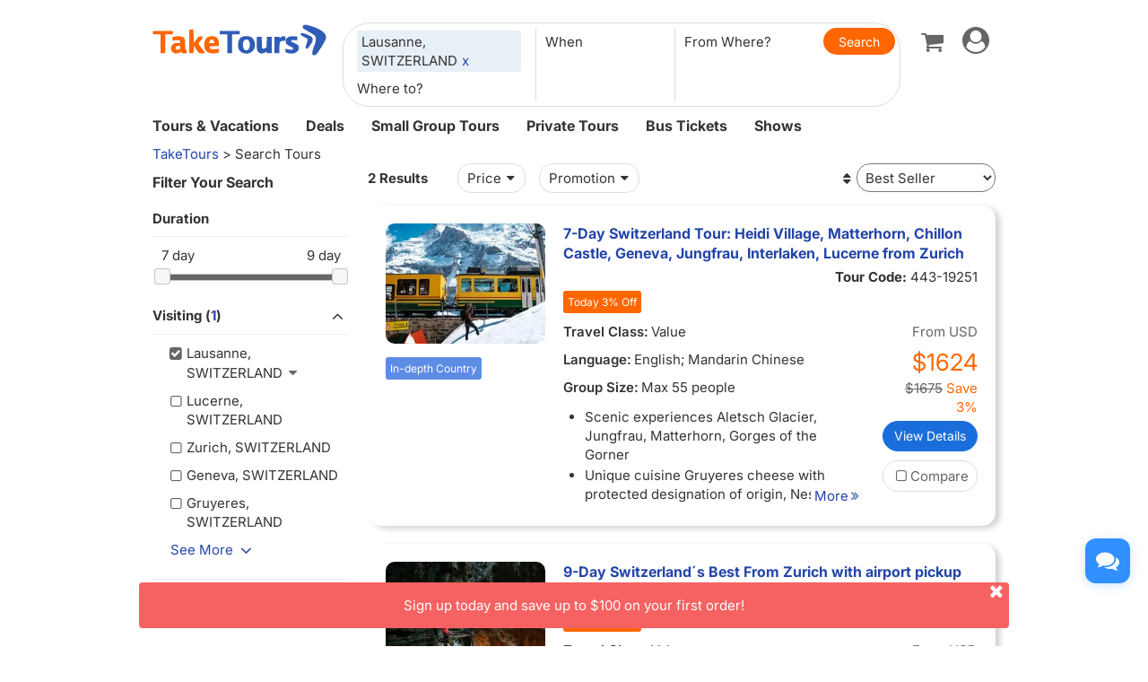

--- FILE ---
content_type: text/html;charset=UTF-8
request_url: https://www.taketours.com/search/tour.do?destinations=23415
body_size: 13275
content:
<!DOCTYPE html>
<html>
<head>
    <meta http-equiv="Content-Type" content="text/html; charset=UTF-8"/>
    <base href="https://www.taketours.com/search/"/>
    <title>TakeTours Search Results</title>
    <meta http-equiv="pragma" content="no-cache"/>
    <meta http-equiv="cache-control" content="no-cache"/>
    <meta http-equiv="expires" content="0"/>
    <meta http-equiv="keywords" content="TakeTours Search Results"/>
    <meta http-equiv="description" content="Page 1 of about 2 tours"/>
    <meta name="viewport" content="width=device-width, initial-scale=1.0, maximum-scale=1.0, minimum-scale=1.0, user-scalable=no">
    <link rel="shortcut icon" href="https://www.taketours.com/taketours.ico" type="image/x-icon"/>
    <link href="https://www.taketours.com/css/en/taketours/fontello.css" rel="stylesheet" type="text/css" />
<link href="https://www.gotobus.com/css/jquery/jquery-ui.css?t=20251120.03" rel="stylesheet" type="text/css" />
<link href="https://www.gotobus.com/css/html5/bootstrap.min.css?t=20251120.03" rel="stylesheet" type="text/css" />
<link href="https://www.gotobus.com/css/html5/bootstrap-plugins.css?t=20251120.03" rel="stylesheet" type="text/css" />
<link href="https://www.taketours.com/css/en/taketours/base.css?t=20251120.03" rel="stylesheet" type="text/css" />
<script type="text/javascript" src="https://www.gotobus.com/js/jquery/jquery-core.js?t=20251120.03"></script>
<script type="text/javascript" src="https://www.gotobus.com/js/init.base.js?t=20251120.03"></script>
<script type="text/javascript" src="https://www.taketours.com/js/en/init.tour.js?t=20251120.03"></script>
<script type="text/javascript" src="https://www.gotobus.com/js/jquery/jquery-ui.js?t=20251120.03"></script>
<script type="text/javascript" src="https://www.gotobus.com/js/html5/bootstrap-core.js?t=20251120.03"></script>
<script type="text/javascript" src="https://www.gotobus.com/js/html5/bootstrap-plugins.js?t=20251120.03"></script>
<script type="text/javascript" src="https://www.taketours.com/js/en/tour_search_v2.js?t=20251120.03"></script>

<script type="text/javascript" language="javascript">
        $(function () {
            $('[data-toggle="popover"]').popover()
        });
    </script>
</head>
<body>
<script type="text/javascript">
			if(typeof(init_hybrid_app) != "undefined")
			{
				init_hybrid_app();
			}
		</script>
	
		<div class="container new-header-container">
			<header class="header header-content clearfix">
				<div class="logo pull-left"><a href="https://www.taketours.com"><img src="https://www.taketours.com/images/logo.svg" title="TakeTours" alt="TakeTours" height="40"></a></div>
					
		<button type="button" class="pull-left toolbar-toggle navbar-toggle offcanvas-toggle visible-sm visible-xs" data-toggle="offcanvas" data-target="#toolbar-offcanvas" aria-expanded="false">
			<span class="sr-only">Toggle navigation</span>
			<span class="icon-bar"></span>
			<span class="icon-bar"></span>
			<span class="icon-bar"></span>
		</button>
	
					
		
		<script type="text/javascript" src="https://www.taketours.com/js/tour_search_source.js?t=20251110.01" defer></script>
		<script type="text/javascript" src="https://www.taketours.com/js/tour_search_frame_v6.js?t=20251110.01" defer></script>
	
			<div class="search-box-container search-box-container-new common-search-box-container">
				<div class="">
					<div id="yi-search" class="bg-col hidden-sm hidden-xs">
					<div class="center-block">
						
				<i id="search_box_close_icon" class="fa fa-lg icon-cancel-circled2 close-icon visible-sm visible-xs"></i>
			
						
		<form class="box-content" action="https://www.taketours.com/search/tour.do" method="get" id="search_tour_frame" onsubmit="return check_frame_params();">
			<div class="input-group">
				<div class="first-line clearfix">
					<div class="keywords">
						<label class="departure-city">Where to?</label>
						<div id="frame_destinations-dummy" class="ivy-custom-dummy d_search_city">
								<div class="d_search_city_div">
								<input class="d_search_input" style="width:100%;" placeholder="Where to?"/>
							</div>
						</div>
						<input type="hidden" id="frame_destinations" name="destinations" data-placeholder="Where to?"/>
						<div id="frame_destinations_overlay" class="destination_op none"></div>
					</div>
					
		
		<link href="https://www.gotobus.com/css/html5/daterangepicker.css" rel="preload" as="style" onload="this.onload=null;this.rel='stylesheet'"></link>
		<script type="text/javascript" src="https://www.gotobus.com/js/moment.min.js" defer></script>
		
		<script type="text/javascript" src="https://www.gotobus.com/js/moment-timezone.min.js" defer></script>
		<script type="text/javascript" src="https://www.gotobus.com/js/html5/daterangepicker.js" defer></script>
	
		<div class="departure col datesScopeSS">
			<label class="departure-date">
				When
			</label>
			
     
		<script type="module">
			   $('#date_range').daterangepicker({
					
			        "showDropdowns": true,
					
		"ranges": {
			'Tomorrow': [moment().add(1, 'days'), moment().add(1, 'days'), 2],
'Next 3 days': [moment(), moment().add(2, 'days'), 3],
'This Week': [moment().startOf('week'), moment().endOf('week'), 4],
'Next Week': [moment().add(1, 'week').startOf('week'), moment().add(1, 'week').endOf('week'), 5],
'This Month': [moment().startOf('month'), moment().endOf('month'), 6],
'Next Month': [moment().add(1, 'month').startOf('month'), moment().add(1, 'month').endOf('month'), 7],

		},
		"showCustomRangeLabel": true,
		"alwaysShowCalendars": true,
	
				
					"autoApply": true
			}, function(startDate, endDate, label, labelValue) {
				var start = startDate.format("YYYY-MM-DD");
				var end = endDate.format("YYYY-MM-DD");
				var start_us = startDate.format("MMM DD");
				var end_us = endDate.format("MMM DD");
				if(typeof label == 'undefined' || label == "Custom Range" || label == "")
		{
					
		if(start == end)
		{
			$('#date_range').find("span").html(start_us);
		}
		else
		{
			$('#date_range').find("span").html(start_us + " to " + end_us);
		}
	
			    		$('#searchByBar').val(1);
		}
		else
		{
			    	  $('#date_range').find("span").html(label);
			    	  $('#searchByBar').val(labelValue);
		}
				$('#date_range_start').val(start);
				$('#date_range_end').val(end);
			  });
			
		</script>
	
		<div class="flex-fill date-range tt-date-range" id="date_range" placeholder="When" custom_range_hyphen=" to " fullscreen_title="Select Date Range">
			<span class="datesScopeC"></span>
			
          <input type="hidden" id="searchByBar" name="searchByBar" value="0"/>
          <input type="hidden" id="date_range_start" name="date_range_start" value=""/>
          <input type="hidden" id="date_range_end" name="date_range_end" value=""/>
			
		<input type="hidden" id="search_by" value="When"/>
		<input type="hidden" id="frame_start_dates" name="start_dates"/>
	
				</div>
	
		</div>
	
					<div class="departure-city">
						<label id="frame_dep_ids_span" class="departure-city">From Where?</label>
						<div id="frame_dep_ids-dummy" class="ivy-custom-dummy d_search_city">
							<div class="d_search_city_div">
								<input class="d_search_input" placeholder="From Where?"/>
							</div>
						</div>
						<input type="hidden" id="frame_dep_ids" name="dep_ids" data-placeholder="From Where?"/>
						<div id="frame_dep_ids_overlay" class="destination_op none"></div>
				</div>
				<div class="submit">
					  <i class="fa fa-lg icon-search" onclick="$('#search_tour_frame').submit();"></i>
					  <input type="button" class="common-search-btn standardBut_Orange" value="Search" onclick="$('#search_tour_frame').submit();"/>
					<input type="submit" class="standardBut_Orange" value="Show Tours" normal_class="standardBut_Orange" disabled_class="btn btn-default disabled" default_text="Show Tours" matched_text_format="Show {0} Tours" not_matched_text="No match" style="width:176px;"/>
				</div>
			</div>
			</div>
			<input type="hidden" name="keywords" id="frame_keywords"/>
			<input type="hidden" id="frame_advance_back" value=""/>
			
		</form>
		<textarea id="frame_tour_search_ajax_data" class="none"></textarea>
	
					</div>
				</div>
			</div>
			</div>
		
					<div class="new-header">
						<div class="top-right pull-right hidden-xs">
					<ul class="list-unstyled">
						
		<li class="dropdown">
			<span data-toggle="dropdown" class="dropdown-toggle"><i class="fa fa-lg icon-globe"></i> EN</span>
			<ul role="menu" class="dropdown-menu">
				<li><a href="https://www.taketours.cn/?from=TT">Chinese (Simplified)</a></li>
			</ul>
		</li>
	
						
			<li class="dropdown" id="select_currency">
				<a href="" class="dropdown-toggle last-border lan_current_currency" data-toggle="dropdown"></a>
				<ul class="dropdown-menu" role="menu">
					
				<li><a href="javascript:void(0);" onclick="switch_currency('cad_currency');" class="lan_cad_currency">C$ CAD</a></li>
			
				<li><a href="javascript:void(0);" onclick="switch_currency('eur_currency');" class="lan_eur_currency">€ EUR</a></li>
			
				<li><a href="javascript:void(0);" onclick="switch_currency('cny_currency');" class="lan_cny_currency">￥ RMB</a></li>
			
				<li><a href="javascript:void(0);" onclick="switch_currency('usd_currency');" class="lan_usd_currency">$ USD</a></li>
			
				</ul>
				<input type="hidden" id="page_switch_currency" name="page_need_switch_currency" value="1"/>
				
				<input type="hidden" id="info_lan_cad_currency" name="info_lan_cad_currency" value="cad" form_usd_rate="1.40280500" symbol="C$"/>
			
				<input type="hidden" id="info_lan_eur_currency" name="info_lan_eur_currency" value="eur" form_usd_rate="0.86497300" symbol="€"/>
			
				<input type="hidden" id="info_lan_cny_currency" name="info_lan_cny_currency" value="cny" form_usd_rate="7.11980000" symbol="￥"/>
			
				<input type="hidden" id="info_lan_usd_currency" name="info_lan_usd_currency" value="usd" form_usd_rate="1" symbol="$"/>
			
			</li>
		
								
		<li>
			<a href="https://www.taketours.com/help" title="Support"><span class="new-help-icon"><i class="fa icon-help"></i></span></a>
		</li>
	
						
		<li class="dropdown" style="padding-right: 0px;">
		  <span data-toggle="dropdown" class="dropdown-toggle" href=""><i class="fa fa-lg icon-phone"></i></span>
			<ul role="menu" class="dropdown-menu">
				<li><a href="javascript:void(0);">+1-617-500-7002</a></li>
			</ul>
		</li>
	
								<li><a href="/cart/view?time=1762758396" id="lan_shopping_cart_new" title="Shopping Cart"><i class="icon-basket fa-lg"></i></a></li>
								<li id="tt_responsive_head_login" class="dropdown">
								    <a data-toggle="dropdown" class="dropdown-toggle" href="https://www.taketours.com/app/user-login.htm"><i class="icon-user-circle fa-lg"></i><i class="icon-angle-down"></i></a>
								    <ul role="menu" class="dropdown-menu">
								      <li><a href="https://www.taketours.com/app/user-login.htm" title="Log in or sign up"><i class="fa fa-lg icon-user"></i>Log in / Sign up</a></li>
								      
		<li>
			<a id="notification_span" href="https://www.taketours.com/app/member/notification/notification-status-list" title="Notifications">
					<i class="fa icon-mail-alt fa-lg"></i> Notifications
			</a>
		</li>
	
								      
		<li><a href="https://www.taketours.com/cgi-bin/ce.fcgi?a=my_wishlist" id="wishlist_head" title="My Wishlist"><i class="icon-heart-empty fa-lg"></i> My Wishlist</a></li>
	
								    </ul>
								</li>
					</ul>
				</div>
			</div>
					<div id="mobile-nav" class="new-mobile-header">
						<div>
						  <div>
					
		<button type="button" class="userbar-toggle navbar-toggle offcanvas-toggle" data-toggle="offcanvas" data-target="#navbar-offcanvas" aria-expanded="false">
			<span class="sr-only">Toggle navigation</span>
			<span class="icon-user-circle fa-2x"></span>
		</button>
	
					<span class="shopping-cart pull-right">
						<a id="lan_shopping_cart_nav" href="/cart/view?time=1762758396" title="Shopping Cart"><i class="icon-basket fa-lg"></i></a>
					</span>
				</div>
						  
		<div class="navbar-offcanvas navbar-offcanvas-right" id="toolbar-offcanvas">
			<ul class="nav">
				<li><a href="https://www.taketours.com/tours/">Tours &amp; Vacations</a></li>
				<li><a href="https://www.taketours.com/deals/">Deals</a></li>
				<li><a href="https://www.taketours.com/small-group-tours/">Small Group Tours</a></li>
				<li><a href="https://www.taketours.com/private-tours/">Private Tours</a></li>
				<li><a href="https://www.gotobus.com/bus-tickets/">Bus Tickets</a></li>
				<li><a href="https://www.taketours.com/las-vegas-nv/gigi-leung-in-concert-somewhere-in-time-las-vegas.html">Shows</a></li>
			</ul>
		</div>
	
				
		<div class="navbar-offcanvas navbar-offcanvas-right" id="navbar-offcanvas">
			<ul class="nav">
				<li id="welcome_span_nav">
					<a class="user" href="https://www.taketours.com/app/user-login.htm">
						<i class="fa icon-user fa-lg"></i> Log in / Sign up
					</a>
				</li>
				
           <li><a class="lan_current_currency_mb tt-currency" onclick="toggle_currency_mb();"></a></li>
		   <li class="currency-box-mb" style="display:none;">
			   <ul>
			     
				<li><a href="javascript:void(0);" onclick="switch_currency('cad_currency');" class="lan_cad_currency">C$ CAD</a></li>
			
				<li><a href="javascript:void(0);" onclick="switch_currency('eur_currency');" class="lan_eur_currency">€ EUR</a></li>
			
				<li><a href="javascript:void(0);" onclick="switch_currency('cny_currency');" class="lan_cny_currency">￥ RMB</a></li>
			
				<li><a href="javascript:void(0);" onclick="switch_currency('usd_currency');" class="lan_usd_currency">$ USD</a></li>
			
			   </ul>
		   </li>
		
				<li class="account-item-mb"><a href="https://www.taketours.com/app/member/account"><i class="fa fa-lg icon-gauge"></i> My Account</a></li>
				
		<li>
			<a id="notification_span_nav" href="https://www.taketours.com/app/member/notification/notification-status-list" title="Notifications">
					<i class="fa icon-mail-alt fa-lg"></i> Notifications
			</a>
		</li>
	
				
		<li><a href="https://www.taketours.com/cgi-bin/ce.fcgi?a=my_wishlist" id="wishlist_head_nav" title="My Wishlist"><i class="icon-heart-empty fa-lg"></i> My Wishlist</a></li>
	
				
		<li>
			<a href="https://www.taketours.com/help"><span class="new-help-icon"><i class="fa icon-help"></i></span> Support</a>
		</li>
	
				
		<li>
		  <a href="javascript:void(0);"><i class="fa fa-lg icon-phone"></i>+1-617-500-7002</a>
		</li>
	
				
     <li class="language-item-mb"><a href="https://www.taketours.cn/?from=TT"><i class="fa fa-lg icon-globe"></i> Chinese (Simplified)</a></li>
	
			</ul>
		</div>
	
			</div>
		</div>
			</header>		
			
		<div id="fixed-searchbar-wrapper" class="visible-xs visible-sm">
			<div id="fixed-searchbar" class="container" style="width:100%;background-color:#fff;z-index:99;padding:0 15px;">
				<div style="font-size:18px;border:1px solid #ddd;border-radius:15px;padding:10px;margin:10px 0;cursor:pointer;display:flex;align-items:center;" onclick="goto_search_box();">
					<i class="icon-search" style="color:#666;margin-right:5px;"></i>
					<span style="color:#666;">Search for a place</span>
				</div>
			</div>
		</div>
	
		<script type="text/javascript" defer>
			function goto_search_box()
			{
					$(".search-reasults-text").closest(".container").hide();
					$(".search-box-container").find(".slider_range").addClass("slider_lg");
				$(".search-box-container").addClass("yi-search-mb-container");
				$(".search-box-container.common-search-box-container").insertBefore("#fixed-searchbar-wrapper");
				$(".new-header-container #fixed-searchbar").hide();
				$(document.body).append("<div class='ui-widget-overlay search-box-overlay'></div>");
		    $(".search-box-overlay").css("opacity", 0.6);
		    $("#search_box_close_icon").on('click',function(event){
		    	 $(".search-box-overlay").remove();
					$(".new-header-container #fixed-searchbar").show();
					$(".search-box-container.common-search-box-container").insertBefore(".new-header-container .new-header");
					$(".search-box-container").removeClass("yi-search-mb-container");
						$(".search-box-container").find(".slider_range").removeClass("slider_lg");
		    	 $(".search-reasults-text").closest(".container").show();
		    });
			}
		</script>
	
		</div>
		<script type="text/javascript" defer>
			$(document).ready(function() {
				tour_cookie_login("https://www.taketours.com/cgi-bin/app.fcgi", "https://www.taketours.com/cgi-bin/app.fcgi", "https://www.taketours.com/cgi-bin/ce.fcgi");
				switch_currency();
			});
		</script>
		<script type="text/javascript" src="https://www.taketours.com/js/second_line.js" async></script>
		
		<script type="text/javascript" defer>
			$(function(){
				if("www.taketours.com" != "" && (location.hostname != "www.taketours.com" || document.domain != "www.taketours.com"))
				{
					return;
				}
				if($('.ask-question-icon').length > 0)
				{
					return;
				}
				if(typeof(is_hybrid_app) != "undefined" && is_hybrid_app())
				{
					return;
				}
				var askQuestionIcon = $('<div class="ask-question-icon " style="z-index:1001;position: fixed;right:20px;bottom:70px;"></div>');
				var askQuestionIconA = $('<span style="cursor:pointer;"></span>');
				var askQuestionIconAI = $('<i style="box-shadow: 0px 2px 12px 0 rgba(48, 144, 255, .25);font-size: 26px;display: inline-flex;background-color: #3090ff;color: #fff;padding: 12px 7px;border-radius: 12px;" class="icon-chat fa-2x"></i>');
				askQuestionIconA.append(askQuestionIconAI);
				askQuestionIcon.append(askQuestionIconA);
				$('body').append(askQuestionIcon);
				if($('.ivychat-click-desktop').length > 0 && $('.ivychat-click-mobile').length > 0)
				{
					$(".ask-question-icon").hide();
				}
				else
				{
					if($('.ivychat-click-mobile').length > 0)
					{
						$(".ask-question-icon").addClass("hidden-xs");
					}
					var u = navigator.userAgent;
					if(u.match(/Android/i)||u.match(/iPhone|iPad|iPod/i)){
						var icon = document.querySelector(".ask-question-icon");
						icon.addEventListener("touchmove", function(e) {
							var maxW = document.documentElement.clientWidth - icon.offsetWidth;
							var maxH = document.documentElement.clientHeight - icon.offsetHeight;
							e.preventDefault();
							var ev = e || window.event;
							var touch = ev.targetTouches[0];
							var Left = touch.clientX - icon.offsetWidth / 2;
							var Top = touch.clientY - icon.offsetHeight / 2;
							if (Left < 0) {
								Left = 0;
							} else if (Left >= maxW) {
								Left = maxW;
							}
							if (Top < 0) {
								Top = 0;
							} else if (Top >= maxH) {
								Top = maxH;
							}
							icon.style.right = (maxW - Left) + "px";
							icon.style.bottom = (maxH - Top) + "px";
						},false);
					}
				}
				
		var askQuestionSlider = $('<div id="ask-question-slider" class="ask-question-slider" style="position:fixed;bottom:0;z-index:2000;overflow:hidden;background:#fff;display:none;"><div style="height:100%;" class="ask-content"><div class="ask-loading" style="height:100%;display:flex;justify-content: center;align-items:center;"><img src="https://www.taketours.com/images/large-loading.gif"/></div></div></div>');
		$("body").append(askQuestionSlider);
		var u = navigator.userAgent;
		if(u.match(/Android/i)||u.match(/iPhone|iPad|iPod/i)){
			$('.ask-question-slider').css('width','100%');
			$('.ask-question-slider').css('height','100%');
			$('.ask-question-slider').css('right',0);
			$('.ask-question-slider').css('bottom',0);
			$('.ask-question-slider').css('border-radius','');
			$('.ask-question-slider').css('box-shadow','');
		}else{
			$('.ask-question-slider').css('width','375px');
			$('.ask-question-slider').css('height','600px');
			$('.ask-question-slider').css('right','20px');
			$('.ask-question-slider').css('bottom',0);
			$('.ask-question-slider').css('border-radius','10px 10px 0 0');
			$('.ask-question-slider').css('box-shadow','0 0 20px #ccc');
		}
		$(".ask-question-icon").click(function(e) {
			e.preventDefault();
			$(".ask-question-slider").fadeIn(500);
			if(u.match(/Android/i)||u.match(/iPhone|iPad|iPod/i)){
				$("body").css('overflow',"hidden");
			}
			if ($('.ask-content iframe.chat').length === 0) {
				var iframe=$('<iframe src="https://www.taketours.com/chat/live-taketours.html" class="chat" scrolling="no" style="height:100%;width:100%;border:none;" name="chatframe"></iframe>');
				$('.ask-content').append(iframe);
				$("iframe.chat").on("load", function(){
					$('.ask-loading').hide();
				});
			}
            $("i.icon-chat").removeClass("icon-chat-shimmer");
		});
	
				$(".ivychat-click").click(function() {
					$(".ask-question-icon").click();
				});
			});
		</script>
	
	
		<nav id="site-nav" class="navbar hidden-sm hidden-xs clearfix">
		 	 <div class="container">
					<div class="navbar-default collapse navbar-collapse">
						<ul class="nav navbar-nav">
							<li class="dropdown ">
							<a class="dropdown-toggle"  role="button" href="https://www.taketours.com/tours/" style="padding-left:0px;">Tours & Vacations</a>
							    <div class="dropdown-menu tour-vacation-menu" role="menu">
					<div class="tour-vacation-menu-box">
						<div class="menu-group">
					<div class="menu-item default-menu active" region="northern-america">
						<dl class="recommend-menu">
							<dt>
								North America <i class="icon-angle-right fa-lg"></i>						
							</dt>
						</dl>
					</div>
				
					<div class="menu-item " region="europe">
						<dl class="recommend-menu">
							<dt>
								<a href="/europe/">Europe <i class="icon-angle-right fa-lg"></i></a>						
							</dt>
						</dl>
					</div>
				
					<div class="menu-item " region="latin-america">
						<dl class="recommend-menu">
							<dt>
								<a href="/latin-america/">Latin America <i class="icon-angle-right fa-lg"></i></a>						
							</dt>
						</dl>
					</div>
				
					<div class="menu-item " region="asia">
						<dl class="recommend-menu">
							<dt>
								<a href="/asia/">Asia <i class="icon-angle-right fa-lg"></i></a>						
							</dt>
						</dl>
					</div>
				
					<div class="menu-item " region="africa">
						<dl class="recommend-menu">
							<dt>
								<a href="/africa/">Africa <i class="icon-angle-right fa-lg"></i></a>						
							</dt>
						</dl>
					</div>
				
					<div class="menu-item " region="New Zealand">
						<dl class="recommend-menu">
							<dt>
								Oceania <i class="icon-angle-right fa-lg"></i>						
							</dt>
						</dl>
					</div>
				</div>
						
					<div class="sub-menu default-menu active" region="northern-america">
						
						<div class="row-sub">
							<span class="label-sub">
							<a href="/west-coast-tours/">US West</a>
							</span>
							<ul class="city-list clearfix">
							 <li><a href="/los-angeles-ca/">Los Angeles</a></li><li><a href="/san-francisco-ca/">San Francisco</a></li><li><a href="/las-vegas-nv/">Las Vegas</a></li><li><a href="/yosemite-national-park-tours/">Yosemite</a></li><li><a href="/denver-co/">Denver</a></li><li><a href="/hawaii/">Hawaii</a></li>
							</ul>
						</div>
					
						<div class="row-sub">
							<span class="label-sub">
							<a href="/east-coast-tours/">US East</a>
							</span>
							<ul class="city-list clearfix">
							 <li><a href="/new-york-ny/">New York</a></li><li><a href="/niagara-falls-ny/">Niagara Falls</a></li><li><a href="/washington-dc/">Washington DC</a></li><li><a href="/boston-ma/">Boston</a></li><li><a href="/miami-fl/">Miami / Orlando</a></li><li><a href="/philadelphia-pa/">Philadelphia</a></li>
							</ul>
						</div>
					
						<div class="row-sub">
							<span class="label-sub">
							<a href="/national-park/">US National Park</a>
							</span>
							<ul class="city-list clearfix">
							 <li><a href="/grand-canyon-tours/">Grand Canyon</a></li><li><a href="/antelope-canyon-tours/">Antelope Canyon</a></li><li><a href="/yellowstone-tours/">Yellowstone</a></li><li><a href="/mount-rushmore-national-memorial-tours/">Mount Rushmore</a></li><li><a href="/yosemite-national-park-tours/">Yosemite</a></li><li><a href="/alaska/">Alaska</a></li>
							</ul>
						</div>
					
						<div class="row-sub">
							<span class="label-sub">
							<a href="/canadian-rockies-tours/">Canadian Rockies & Canada West</a>
							</span>
							<ul class="city-list clearfix">
							 <li><a href="/vancouver/">Vancouver</a></li><li><a href="/calgary/">Calgary</a></li><li><a href="/banff-national-park/">Banff National Park</a></li><li><a href="/jasper-national-park/">Jasper National Park</a></li><li><a href="/yoho-national-park/">Yoho National Park</a></li><li><a href="/canadian-rockies-tours/columbia-icefield/">Columbia Icefield</a></li>
							</ul>
						</div>
					
						<div class="row-sub">
							<span class="label-sub">
							<a href="/eastern-canada/">Canada East</a>
							</span>
							<ul class="city-list clearfix">
							 <li><a href="/toronto/">Toronto</a></li><li><a href="/montreal/">Montreal</a></li><li><a href="/quebec-city/">Quebec City</a></li><li><a href="/niagara-falls-canada-tours/">Candian Niagara Falls</a></li><li><a href="/ottawa/">Ottawa</a></li><li><a href="/prince-edward-island/">Prince Edward Island</a></li>
							</ul>
						</div>
					
					</div>
				
					<div class="sub-menu " region="europe">
						
						<div class="row-sub">
							<span class="label-sub">
							Western Europe
							</span>
							<ul class="city-list clearfix">
							 <li><a href="/france/">France</a></li><li><a href="/united-kingdom/">United Kingdom</a></li><li><a href="/germany/">Germany</a></li><li><a href="/netherlands/">Netherlands</a></li><li><a href="/belgium/">Belgium</a></li><li><a href="/austria/">Austria</a></li>
							</ul>
						</div>
					
						<div class="row-sub">
							<span class="label-sub">
							Southern Europe
							</span>
							<ul class="city-list clearfix">
							 <li><a href="/italy/">Italy</a></li><li><a href="/spain/">Spain</a></li><li><a href="/portugal/">Portugal</a></li><li><a href="/greece/">Greece</a></li><li><a href="/vatican-city/">Vatican City</a></li>
							</ul>
						</div>
					
						<div class="row-sub">
							<span class="label-sub">
							Eastern Europe
							</span>
							<ul class="city-list clearfix">
							 <li><a href="/poland/">Poland</a></li><li><a href="/czech-republic">Czech Republic</a></li><li><a href="/hungary">Hungary</a></li><li><a href="/slovakia/">Slovakia</a></li><li><a href="/balkans">Balkan</a></li>
							</ul>
						</div>
					
						<div class="row-sub">
							<span class="label-sub">
							Northern Europe
							</span>
							<ul class="city-list clearfix">
							 <li><a href="/sweden/">Sweden</a></li><li><a href="/norway/">Norway</a></li><li><a href="/denmark/">Denmark</a></li><li><a href="/iceland/">Iceland</a></li><li><a href="/estonia/">Estonia</a></li><li><a href="/latvia/">Latvia</a></li>
							</ul>
						</div>
					
						<div class="row-sub">
							<span class="label-sub">
							Central
							</span>
							<ul class="city-list clearfix">
							 <li><a href="/switzerland/">Switzerland</a></li><li><a href="/austria/">Austria</a></li><li><a href="/bosnia-and-herzegovina/">Bosnia and Herzegovina</a></li>
							</ul>
						</div>
					
					</div>
				
					<div class="sub-menu " region="latin-america">
						
						<div class="row-sub">
							<span class="label-sub">
							<a href="/mexico/">Mexico</a>
							</span>
							<ul class="city-list clearfix">
							 <li><a href="/cancun/">Cancun and Riviera Maya</a></li><li><a href="/mexico-city/">Mexico City</a></li>
							</ul>
						</div>
					
						<div class="row-sub">
							<span class="label-sub">
							South America
							</span>
							<ul class="city-list clearfix">
							 <li><a href="/peru/">Peru</a></li><li><a href="/bolivia/">Bolivia</a></li><li><a href="/brazil/">Brazil</a></li><li><a href="/argentina/">Argentina</a></li>
							</ul>
						</div>
					
						<div class="row-sub">
							<span class="label-sub">
							Caribbean
							</span>
							<ul class="city-list clearfix">
							 <li><a href="/aruba/">Aruba</a></li>
							</ul>
						</div>
					
					</div>
				
					<div class="sub-menu " region="asia">
						
						<div class="row-sub">
							<span class="label-sub">
							East Asia
							</span>
							<ul class="city-list clearfix">
							 <li><a href="/japan/">Japan</a></li><li><a href="/south-korea/">South Korea</a></li>
							</ul>
						</div>
					
						<div class="row-sub">
							<span class="label-sub">
							Southeast Asia
							</span>
							<ul class="city-list clearfix">
							 <li><a href="/vietnam/">Vietnam</a></li>
							</ul>
						</div>
					
						<div class="row-sub">
							<span class="label-sub">
							South Asia
							</span>
							<ul class="city-list clearfix">
							 <li><a href="/india/">India</a></li>
							</ul>
						</div>
					
						<div class="row-sub">
							<span class="label-sub">
							West Asia
							</span>
							<ul class="city-list clearfix">
							 <li><a href="/turkey/">Turkey</a></li>
							</ul>
						</div>
					
					</div>
				
					<div class="sub-menu " region="africa">
						
						<div class="row-sub">
							<span class="label-sub">
							Nothern Afirca
							</span>
							<ul class="city-list clearfix">
							 <li><a href="/morocco/">Morocco</a></li><li><a href="/egypt/">Egypt</a></li>
							</ul>
						</div>
					
					</div>
				
					<div class="sub-menu " region="New Zealand">
						
						<div class="row-sub">
							<span class="label-sub">
							<a href="/new-zealand/">New Zealand</a>
							</span>
							<ul class="city-list clearfix">
							 
							</ul>
						</div>
					
					</div>
				
					</div>
			  </div>
							</li>	
							<li class="">
                            <a href="https://www.taketours.com/deals/">Deals</a>
							</li>
							<li class="dropdown">
								<a class="dropdown-toggle" role="button"  href="https://www.taketours.com/small-group-tours/">Small Group Tours</a>
							</li>
							<li class=""><a href="https://www.taketours.com/private-tours/">Private Tours</a></li>								
							<li class=""><a href="https://www.gotobus.com/bus-tickets/">Bus Tickets</a></li>							
						<li class=""><a href="https://www.taketours.com/las-vegas-nv/gigi-leung-in-concert-somewhere-in-time-las-vegas.html">Shows</a></li>
						</ul>
					</div>
			 </div>	
		  </nav><style>
    .rightsidebar_search {
        background-color: #F2F2F2;
        padding-bottom: 10px;
        padding-left: 0;
        padding-right: 10px;
        padding-top: 10px;
    }
</style>


<script>
    $(document).ready(function () {
        bindModernClickGoogleMap();
    });
</script>
<script type="text/javascript">function restart_search_frame(is_mobile){toggle_search_frame(is_mobile, "23415", "", "", "", "");}</script><style>.d_menu{margin:auto;max-width:960px;padding:5px;background-color:#F2F2F2;border-bottom:1px solid #CCCCCC;}#d_menuL{	max-width:720px;}#d_menuR{	overflow:hidden;}.d_right{position:relative;padding:5px;background-color:#FFFFFF;box-shadow:0 0 5px #999999;border-radius:4px;}.d_map{position:absolute;bottom:5px;padding:2px 8px;background-color:#FFFFFF;}</style><script type="text/javascript">$(document).ready(function() {$("#fixed-searchbar-wrapper span").text("Lausanne Tours").css("color", "")});</script><div id='searchbox' ></div><form action="tour.do" method="get" onsubmit="" class="ivySchedulesForm" id="tour_search" name="tour_search">
    <input type="hidden"  value=""  name="dep_ids"  id="dep_ids"  />
<input type="hidden"  value=""  name="attractions"  id="attractions"  />
<input type="hidden"  value="23415"  name="destinations"  id="destinations"  />
<input type="hidden"  value=""  name="season_groups"  id="season_groups"  />
<input type="hidden"  value=""  name="min_price"  id="min_price"  />
<input type="hidden"  value=""  name="max_price"  id="max_price"  />
<input type="hidden"  value=""  name="lowest_price"  id="lowest_price"  />
<input type="hidden"  value=""  name="left_point"  id="left_point"  />
<input type="hidden"  value=""  name="right_point"  id="right_point"  />
<input type="hidden"  value=""  name="promotion_type"  id="promotion_type"  />
<input type="hidden"  value="1"  name="pageNum"  id="pageNum"  />
<input type="hidden"  value=""  name="keywords"  id="keywords"  />
<input type="hidden"  value=""  name="order"  id="order"  />
<input type="hidden"  value=""  name="duration"  id="duration"  />
<input type="hidden"  value=""  name="start_dates"  id="start_dates"  />
<input type="hidden"  value=""  name="regions"  id="regions"  />
<input type="hidden"  value=""  name="endingCities"  id="endingCities"  />
<input type="hidden"  value=""  name="product_group"  id="product_group"  />
<input type="hidden"  value="23415"  name="fdes"  id="fdes"  />
<input type="hidden"  value=""  name="fdep"  id="fdep"  />
<input type="hidden"  value=""  name="fkys"  id="fkys"  />
<input type="hidden"  value=""  name="fdur"  id="fdur"  />
<input type="hidden"  value=""  name="fst"  id="fst"  />
<input type="hidden"  value=""  name="fres"  id="fres"  />
<input type="hidden"  value=""  name="airport_pick_up"  id="airport_pick_up"  />
<input type="hidden"  value=""  name="filterRegions"  id="filterRegions"  />
<input type="hidden"  value=""  name="filterDestinations"  id="filterDestinations"  />
<input type="hidden"  value=""  name="filterAttractions"  id="filterAttractions"  />
<input type="hidden"  value=""  name="filterDepartures"  id="filterDepartures"  />
<input type="hidden"  value=""  name="filterEndingCities"  id="filterEndingCities"  />
<input type="hidden"  value=""  name="filterDurations"  id="filterDurations"  />
<input type="hidden"  value=""  name="filterMaxPrice"  id="filterMaxPrice"  />
<input type="hidden"  value=""  name="filterMinPrice"  id="filterMinPrice"  />
<input type="hidden"  value=""  name="filterStartDates"  id="filterStartDates"  />
<input type="hidden"  value=""  name="filterPromotions"  id="filterPromotions"  />
<input type="hidden"  value=""  name="filterKeywords"  id="filterKeywords"  />
<input type="hidden"  value=""  name="filterLanguages"  id="filterLanguages"  />
<input type="hidden"  value=""  name="filterGroupSize"  id="filterGroupSize"  />
<input type="hidden"  value=""  name="filterTravelClass"  id="filterTravelClass"  />
<input type="hidden"  value=""  name="filterFeatures"  id="filterFeatures"  />
</form>
<input id="searchTour" value="https://www.taketours.com/search/tour.do" type="hidden"/>
<input type="hidden" name="search_pids" id="search_pids" value="192514,200966"/>
<input type="hidden" name="search_total" id="search_total" value="2"/>



<div class="container search-reasults-container">
    <div class="row">
        <div class="n_statenav col-md-12 ivy-app-hidden">
            <span style="display: block; width: 400px; text-align: right;" class="floatR"></span>
            <span><a href="https://www.taketours.com">TakeTours</a> &gt; Search Tours</span>
        </div>
        <div class="col-md-3 filter-sidebar widget">
            <div class="filter">
                <div class="filter-head"><strong>Filter Your Search</strong><i class="icon-cancel-circled" title="Cancel" onclick="showfilter()"></i> </div>
                <div class="sub-filter">
                    <div name="tour_filter"><div name="tour_filter" class="tour-filter-line"><h3 class="filter-title clearfix">Duration</h3><div class="filter-item"><div class="duration_range clearfix"><div class="pull-left"><span class="duration_min">7</span> day</div><div class="pull-right"><span class="duration_max">9</span> day</div></div><div id="duration_slider_range" class="slider_range"></div><input type="hidden" id="start_days" class="start_range_days" name="start_days" value="7"/><input type="hidden" id="end_days" class="end_range_days" name="end_days" value="9"/></div></div></div><div name="tour_filter"><h3 class="filter-title clearfix" onclick="toggle_filter('visiting')">Visiting (<strong style="color:#2344a8;">1</strong>)<i alt="down" id="filter_icon_down_visiting" class="icon-angle-up fa-lg icon-filter" style="display: block;"></i><i alt="up" id="filter_icon_up_visiting" class="icon-angle-down fa-lg icon-filter" style="display: none;"></i></h3><div class="filter-item scroll" id="filter_visiting"><dl onclick="showOrHideChild(event,this);"><dd class="clearfix"><i class="icon-ok-squared" style="color: #666;" readonly value="23415"></i><span class="city-name">Lausanne, SWITZERLAND<i name="icon" class="icon-down-dir"></i></span></dd><div class="city-box adjust-box" style="display: none;"><div style="margin-top:10px;margin-bottom:5px;white-space: nowrap;"><a href="javascript:void(0);" onclick="clearFilterCheckbox(this,'filterAttractions')" style="font-size:12px;color:#4a75d8;">Clear</a><i class="floatR icon-cancel" onclick="$(this).parent().parent().parent().find('.icon-up-dir').attr('class','icon-down-dir');$(this).parent().parent().hide();$('#filter_visiting').attr('style','');"></i></div><ul class="scroll"><li><i class="icon-ok-squared" onclick="changeFilterValue(event,this,41144,'filterAttractions')"" name="filterAttractions" value="41144"></i><span style="margin-left: 23px;display:inline-block;">Olympic Museum, Lausanne, Switzerland</span></li></ul></div></dl><dl><dd class="clearfix"><i class="icon-check-empty" onclick="changeFilterValue(event,this,744,'filterDestinations')" name="filterDestinations" value="744"></i><span class="city-name">Lucerne, SWITZERLAND</span></dd></dl><dl><dd class="clearfix"><i class="icon-check-empty" onclick="changeFilterValue(event,this,162,'filterDestinations')" name="filterDestinations" value="162"></i><span class="city-name">Zurich, SWITZERLAND</span></dd></dl><dl><dd class="clearfix"><i class="icon-check-empty" onclick="changeFilterValue(event,this,39154,'filterDestinations')" name="filterDestinations" value="39154"></i><span class="city-name">Geneva, SWITZERLAND</span></dd></dl><dl><dd class="clearfix"><i class="icon-check-empty" onclick="changeFilterValue(event,this,167367,'filterDestinations')" name="filterDestinations" value="167367"></i><span class="city-name">Gruyeres, SWITZERLAND</span></dd></dl><dl style="display:none;"><dd class="clearfix"><i class="icon-check-empty" onclick="changeFilterValue(event,this,4158,'filterDestinations')" name="filterDestinations" value="4158"></i><span class="city-name">Bern, SWITZERLAND</span></dd></dl><dl style="display:none;"><dd class="clearfix"><i class="icon-check-empty" onclick="changeFilterValue(event,this,167380,'filterDestinations')" name="filterDestinations" value="167380"></i><span class="city-name">Broc, SWITZERLAND</span></dd></dl><dl style="display:none;"><dd class="clearfix"><i class="icon-check-empty" onclick="changeFilterValue(event,this,167356,'filterDestinations')" name="filterDestinations" value="167356"></i><span class="city-name">Bellinzona, SWITZERLAND</span></dd></dl><dl style="display:none;"><dd class="clearfix"><i class="icon-check-empty" onclick="changeFilterValue(event,this,23416,'filterDestinations')" name="filterDestinations" value="23416"></i><span class="city-name">Montreux, SWITZERLAND</span></dd></dl><dl style="display:none;"><dd class="clearfix"><i class="icon-check-empty" onclick="changeFilterValue(event,this,167350,'filterDestinations')" name="filterDestinations" value="167350"></i><span class="city-name">Maienfeld, SWITZERLAND</span></dd></dl><dl style="display:none;"><dd class="clearfix"><i class="icon-check-empty" onclick="changeFilterValue(event,this,39155,'filterDestinations')" name="filterDestinations" value="39155"></i><span class="city-name">Saint Gallen, SWITZERLAND</span></dd></dl><dl style="display:none;"><dd class="clearfix"><i class="icon-check-empty" onclick="changeFilterValue(event,this,166892,'filterDestinations')" name="filterDestinations" value="166892"></i><span class="city-name">Zermatt, SWITZERLAND</span></dd></dl><dl style="display:none;"><dd class="clearfix"><i class="icon-check-empty" onclick="changeFilterValue(event,this,24621,'filterDestinations')" name="filterDestinations" value="24621"></i><span class="city-name">Interlaken, SWITZERLAND</span></dd></dl><dl style="display:none;"><dd class="clearfix"><i class="icon-check-empty" onclick="changeFilterValue(event,this,39152,'filterDestinations')" name="filterDestinations" value="39152"></i><span class="city-name">Fribourg, SWITZERLAND</span></dd></dl><dl style="display:none;"><dd class="clearfix"><i class="icon-check-empty" onclick="changeFilterValue(event,this,133122,'filterDestinations')" name="filterDestinations" value="133122"></i><span class="city-name">Constance, GERMANY</span></dd></dl><dl style="display:none;"><dd class="clearfix"><i class="icon-check-empty" onclick="changeFilterValue(event,this,168370,'filterDestinations')" name="filterDestinations" value="168370"></i><span class="city-name">Gandria, SWITZERLAND</span></dd></dl><dl style="display:none;"><dd class="clearfix"><i class="icon-check-empty" onclick="changeFilterValue(event,this,168371,'filterDestinations')" name="filterDestinations" value="168371"></i><span class="city-name">Chiasso, SWITZERLAND</span></dd></dl><dl style="display:none;"><dd class="clearfix"><i class="icon-check-empty" onclick="changeFilterValue(event,this,168372,'filterDestinations')" name="filterDestinations" value="168372"></i><span class="city-name">Gotthard Pass, SWITZERLAND</span></dd></dl><dl style="display:none;"><dd class="clearfix"><i class="icon-check-empty" onclick="changeFilterValue(event,this,168373,'filterDestinations')" name="filterDestinations" value="168373"></i><span class="city-name">Altdorf, SWITZERLAND</span></dd></dl><dl style="display:none;"><dd class="clearfix"><i class="icon-check-empty" onclick="changeFilterValue(event,this,168374,'filterDestinations')" name="filterDestinations" value="168374"></i><span class="city-name">Einsiedeln, SWITZERLAND</span></dd></dl><dl style="display:none;"><dd class="clearfix"><i class="icon-check-empty" onclick="changeFilterValue(event,this,168375,'filterDestinations')" name="filterDestinations" value="168375"></i><span class="city-name">Feldkirch, AUSTRIA</span></dd></dl><dl style="display:none;"><dd class="clearfix"><i class="icon-check-empty" onclick="changeFilterValue(event,this,39150,'filterDestinations')" name="filterDestinations" value="39150"></i><span class="city-name">Lugano, SWITZERLAND</span></dd></dl><dl style="display:none;"><dd class="clearfix"><i class="icon-check-empty" onclick="changeFilterValue(event,this,168369,'filterDestinations')" name="filterDestinations" value="168369"></i><span class="city-name">Aare Gorge, SWITZERLAND</span></dd></dl><dl style="display:none;"><dd class="clearfix"><i class="icon-check-empty" onclick="changeFilterValue(event,this,133552,'filterDestinations')" name="filterDestinations" value="133552"></i><span class="city-name">Stein am Rhein, SWITZERLAND</span></dd></dl><dl style="display:none;"><dd class="clearfix"><i class="icon-check-empty" onclick="changeFilterValue(event,this,133411,'filterDestinations')" name="filterDestinations" value="133411"></i><span class="city-name">Grindelwald, SWITZERLAND</span></dd></dl><dl style="display:none;"><dd class="clearfix"><i class="icon-check-empty" onclick="changeFilterValue(event,this,167393,'filterDestinations')" name="filterDestinations" value="167393"></i><span class="city-name">Rapperswill, SWITZERLAND</span></dd></dl><dl style="display:none;"><dd class="clearfix"><i class="icon-check-empty" onclick="changeFilterValue(event,this,167643,'filterDestinations')" name="filterDestinations" value="167643"></i><span class="city-name">Locarno, SWITZERLAND</span></dd></dl><dl style="display:none;"><dd class="clearfix"><i class="icon-check-empty" onclick="changeFilterValue(event,this,17835,'filterDestinations')" name="filterDestinations" value="17835"></i><span class="city-name">Vaduz, Liechtenstein</span></dd></dl><dl style="display:none;"><dd class="clearfix"><i class="icon-check-empty" onclick="changeFilterValue(event,this,133161,'filterDestinations')" name="filterDestinations" value="133161"></i><span class="city-name">Lauterbrunnen, SWITZERLAND</span></dd></dl><div class="left-filter-more-div"><a class="left-filter-more" onclick="toggle_left_filter(this, 5);" href="javascript:void(0);">See More<i class="fa fa-lg icon-angle-down"></i></a></div></div></div><div name="tour_filter"><h3 class="filter-title clearfix">Feature</h3><div class="filter-item"><dl><dd class="dots"><a href="javascript:void(0);" onclick="changeFilterValue(event, this, '', 'filterFeatures', true);"><i class="icon-check-empty" value="airport_pick_up" name="filterFeatures"></i>Airport Pick-up</a></dd></dl><dl><dd class="dots"><a href="javascript:void(0);" onclick="changeFilterValue(event, this, '', 'filterFeatures', true);"><i class="icon-check-empty" value="tag_89" name="filterFeatures"></i>In-depth Country</a></dd></dl></div></div><div name="tour_filter"><h3 class="filter-title clearfix">Language</h3><div class="filter-item"><dl><dd class="dots"><a href="javascript:void(0);" onclick="changeFilterValue(event, this, '', 'filterLanguages', true);"><i class="icon-check-empty" value="1" name="filterLanguages"></i>English</a></dd></dl><dl><dd class="dots"><a href="javascript:void(0);" onclick="changeFilterValue(event, this, '', 'filterLanguages', true);"><i class="icon-check-empty" value="2" name="filterLanguages"></i>Chinese</a></dd></dl></div></div><div class="filter-submit-box">
                            <a href="javascript:void(0);" class="clear-btn" onclick="clearAllSubFilters();">Clear All</a>
                            <a href="javascript:void(0);" class="btn btn-warning" onclick="submitAllSubFilters();">See Results</a>
                        </div>
                    </div>
            </div>
        </div>
        <div class="col-md-9">
            <div class="filter-wrapper widget filter-wrapper-new">
                <div class="filter-container"><ul class="filter-list-btn scroll"><li onclick="showFilterSelect(event,this);"><div class="selections-befor"><span id="priceFilter">Price</span><i class="icon-down-dir"></i></div><div class="price-box filter-box adjust-box" style="display: none;"><div style="margin-top:10px;margin-bottom:5px;white-space: nowrap;"><i class="floatR icon-cancel" onclick="event.stopPropagation();$(this).parent().parent().hide();$(this).parents('li').find('.icon-up-dir').attr('class','icon-down-dir');"></i></div><ul><li><div class="filter-item"><p class="s_scprice" id="filterPricerange"></p><div id="filter-price-range" class="slider_range"></div></div></li></ul></div><input type="hidden" id="minPrice" value="1624.0"><input type="hidden" id="maxPrice" value="1828.0"></li><li onclick="showFilterSelect(event, this);"><div class="selections-befor"><span>Promotion</span><i class="icon-down-dir"></i></div><div class="filter-box adjust-box" style="display: none;" inputName="filterPromotions"><div style="margin-top: 10px;margin-bottom: 5px;white-space: nowrap;"><a href="javascript:void(0);" onclick="clearFilterCheckbox(this, 'filterPromotions')" style="font-size: 12px;color: #4a75d8;">Clear</a><i class="floatR icon-cancel" onclick="event.stopPropagation();$(this).parent().parent().hide();$(this).parents('li').find('.icon-up-dir').attr('class','icon-down-dir');"></i></div><ul><li class="clearfix" onclick="changeFilterValue(event, this, '', 'filterPromotions', true);"><i class="icon-check-empty" value="price_cut_rate" name="filterPromotions"></i><span class="promotion-tag" title="Price Cut">Price Cut</span></li></ul></div></li></ul></div><div class="filler-trigger selections-befor">
                    <span onclick="showfilter()">Filter<i class="icon-filter"></i></span>
                </div>
            </div>
            <div class="sortby-wrapper widget">
                <div><strong>2 Results</strong></div>
                <div class="sortby">
                    <i class="icon-sort"></i>
                    <select name="sort_by" id = "sort_by" style="height:30px;" onchange="db_sort_by(this.options[this.selectedIndex].value);"><option value="popular" selected="selected" >Best Seller</option><option value="low_price"  >Price from low</option><option value="high_price"  >Price from high</option><option value="star_rating"  >Traveler Rating</option><option value="durationlong"  >Duration-long to short</option><option value="durationshort"  >Duration-short to long</option></select></div>
            </div>

            <div class="pro-box-wrapper">
                <div class="pro-box pro-item clearfix">
<div class="pro-pic">
<a href="/zurich/7-day-switzerland-scenic-tours-from-zurich-443-19251.html"><img class="img-responsive" src="https://res.taketours.com/images/320/patrick_robert_doyle_r7l8bjxjivg_unsplash.webp" alt="2-7 Day Zurich, Frankfurt, Budapest, Vienna,Lucerne  Central Europe Flexible Tour from Zurich in English"></a>
<div class="label-pic hidden-xs">
<a href="javascript:void(0);" data-toggle="popover" data-trigger="hover" data-placement="top" data-html="true" data-original-title="" title="" class="product-tag color-sky-blue" data-content="Explore one country deeply, rich local experience."><span>In-depth Country</span></a>
</div>
<div style="display:none" id="alert_192514"></div>
</div>
<div class="pro-main list-unstyled">
<h3>
<a target="_self" href="/zurich/7-day-switzerland-scenic-tours-from-zurich-443-19251.html">7-Day Switzerland Tour: Heidi Village, Matterhorn, Chillon Castle, Geneva, Jungfrau, Interlaken, Lucerne from Zurich</a>
</h3>
<div class="label-review-wrapper">
<div class="ml-auto">
<b>Tour Code: </b>443-19251</div>
</div>
<div class="label-pic">
<a class="giving-label" href="javascript:void(0);" data-toggle="popover" data-trigger="hover" data-placement="top" data-html="true" data-original-title="" title="" data-content="Applied to purchases made before 2025-12-04"><span>Today 3% Off</span></a><a href="javascript:void(0);" data-toggle="popover" data-trigger="hover" data-placement="top" data-html="true" data-original-title="" title="" class="visible-xs product-tag color-sky-blue" data-content="Explore one country deeply, rich local experience."><span>In-depth Country</span></a>
</div>
<div class="pro-overview-prices">
<div class="pro-overview" style="width:100%">
<li class="travel-class-li hidden-xs">
<label>Travel Class:</label>Value</li>
<li class="language-li hidden-xs">
<label>Language:</label>English; Mandarin Chinese</li>
<li class="group-size-li hidden-xs">
<label>Group Size:</label>Max 55 people</li>
<div class="hightlights hidden-xs" id="hightlights_192514">
<div class="special-feaures special-feaures-height" id="remarks_192514">
					<ul>
						
						<li>Scenic experiences Aletsch Glacier, Jungfrau, Matterhorn, Gorges of the Gorner</li>
					
						<li>Unique cuisine Gruyeres cheese with protected designation of origin, Nestle chocolate</li>
					
						<li>Fairy tale world Heidi's homeland, Bellinzona, Waterfall town, Castle of Chillon</li>
					
						<li>Beautiful lakes and mountains Zurich, Geneva, Interlaken, Bern, Thun, Lucerne</li>
					
						<li> Lake Brienz appears in various scenes of the Korean Netflix series 'Crash Landing on You', which made it</li>
					
					</ul>
				</div>
</div>
</div>
<div class="pro-prices pro-right pro-right-mb pro-prices-mb">
<div class="pro-price-mb visible-xs">
<span class="c666">From<span class="currency_text_show usd_currency_text_show"> USD</span></span><span class="font26 cf60"><article class="currency_type usd_currency default_currency">$1624</article><article class="currency_type cny_currency">￥11543</article><article class="currency_type eur_currency">€1410</article><article class="currency_type cad_currency">C$2291</article></span>
							<strike><article class="currency_type usd_currency default_currency">$1675</article><article class="currency_type cny_currency">￥11905</article><article class="currency_type eur_currency">€1455</article><article class="currency_type cad_currency">C$2363</article></strike>
							<span class="cf60">Save 3%</span>
		    		</div>
<p class="c666 hidden-xs">From<span class="currency_text_show usd_currency_text_show"> USD</span>
</p>
<div class="price-wrapper hidden-xs">
<span class="font26 cf60"><article class="currency_type usd_currency default_currency">$1624</article><article class="currency_type cny_currency">￥11543</article><article class="currency_type eur_currency">€1410</article><article class="currency_type cad_currency">C$2291</article></span>
</div>
<div class="c666 hidden-xs">
							<strike><article class="currency_type usd_currency default_currency">$1675</article><article class="currency_type cny_currency">￥11905</article><article class="currency_type eur_currency">€1455</article><article class="currency_type cad_currency">C$2363</article></strike>
							<span class="cf60">Save 3%</span>
		    		</div>
<p class="visible-lg">
<a class="btn btn-warning" href="/zurich/7-day-switzerland-scenic-tours-from-zurich-443-19251.html">
                                View Details
                            </a>
</p>
<input id="c_192514" type="checkbox" pid="192514" name="plus" value="192514" style="display:none">
<p id="192514_a" class="search-compare-div hidden-xs">
<script>
                                    show_link(192514);
                                </script>
</p>
</div>
</div>
</div>
<input id="192514_URL" type="hidden" value="/zurich/7-day-switzerland-scenic-tours-from-zurich-443-19251.html"><input id="192514_NAME" type="hidden" value="7-Day Switzerland Tour: Heidi Village, Matterhorn, Chillon Castle, Geneva, Jungfrau, Interlaken, Lucerne from Zurich"><input id="192514_IMG" type="hidden" value="https://res.taketours.com/images/320/patrick_robert_doyle_r7l8bjxjivg_unsplash.jpg"><input id="192514_TOUR_CODE" type="hidden" value="443-19251"><input id="192514_LIST_PRICE" type="hidden" value="<article class=&quot;currency_type usd_currency default_currency&quot;>$1624</article><article class=&quot;currency_type cny_currency&quot;>￥11543</article><article class=&quot;currency_type eur_currency&quot;>&euro;1410</article><article class=&quot;currency_type cad_currency&quot;>C$2291</article>">
</div><div class="pro-box pro-item clearfix">
<div class="pro-pic">
<a href="/zurich/9-day-switzerland-s-best-from-zurich-with-airport-pickup-638-20096.html"><img class="img-responsive" src="https://res.taketours.com/images/320/patrick_robert_doyle_vkkqj05sbxg_unsplash.webp" alt="9-Day Switzerland&acute;s Best From Zurich with airport pickup"></a>
<div class="label-pic hidden-xs">
<a class="pickup-label" href="javascript:void(0);"><span>Airport Pick up</span></a><a href="javascript:void(0);" data-toggle="popover" data-trigger="hover" data-placement="top" data-html="true" data-original-title="" title="" class="product-tag color-sky-blue" data-content="Explore one country deeply, rich local experience."><span>In-depth Country</span></a>
</div>
<div style="display:none" id="alert_200966"></div>
</div>
<div class="pro-main list-unstyled">
<h3>
<a target="_self" href="/zurich/9-day-switzerland-s-best-from-zurich-with-airport-pickup-638-20096.html">9-Day Switzerland´s Best From Zurich with airport pickup</a>
</h3>
<div class="label-review-wrapper">
<div class="ml-auto">
<b>Tour Code: </b>638-20096</div>
</div>
<div class="label-pic">
<a class="giving-label" href="javascript:void(0);" data-toggle="popover" data-trigger="hover" data-placement="top" data-html="true" data-original-title="" title="" data-content="Applied to purchases made before 2025-12-04"><span>Today 6% Off</span></a><a class="pickup-label visible-xs" href="javascript:void(0);"><span>Airport Pick up</span></a><a href="javascript:void(0);" data-toggle="popover" data-trigger="hover" data-placement="top" data-html="true" data-original-title="" title="" class="visible-xs product-tag color-sky-blue" data-content="Explore one country deeply, rich local experience."><span>In-depth Country</span></a>
</div>
<div class="pro-overview-prices">
<div class="pro-overview" style="width:100%">
<li class="travel-class-li hidden-xs">
<label>Travel Class:</label>Value</li>
<li class="language-li hidden-xs">
<label>Language:</label>English</li>
<div class="hightlights hidden-xs" id="hightlights_200966">
<label>Highlights:</label>Visit Aare Gorge, Altdorf, Bellinzona, Bern, Broc, Chiasso, Constance, Einsiedeln, Feldkirch, Fribourg, Gandria, Geneva, Gotthard Pass, Gruyeres, Interlaken, Lausanne, Lucerne, Lugano, Maienfeld, Montreux, Rapperswill, Saint Gallen, Stein am Rhein, Vaduz, Zurich.</div>
</div>
<div class="pro-prices pro-right pro-right-mb pro-prices-mb">
<div class="pro-price-mb visible-xs">
<span class="c666">From<span class="currency_text_show usd_currency_text_show"> USD</span></span><span class="font26 cf60"><article class="currency_type usd_currency default_currency">$1828</article><article class="currency_type cny_currency">￥12992</article><article class="currency_type eur_currency">€1587</article><article class="currency_type cad_currency">C$2579</article></span>
							<strike><article class="currency_type usd_currency default_currency">$1945</article><article class="currency_type cny_currency">￥13824</article><article class="currency_type eur_currency">€1689</article><article class="currency_type cad_currency">C$2744</article></strike>
							<span class="cf60">Save 6%</span>
		    		</div>
<p class="c666 hidden-xs">From<span class="currency_text_show usd_currency_text_show"> USD</span>
</p>
<div class="price-wrapper hidden-xs">
<span class="font26 cf60"><article class="currency_type usd_currency default_currency">$1828</article><article class="currency_type cny_currency">￥12992</article><article class="currency_type eur_currency">€1587</article><article class="currency_type cad_currency">C$2579</article></span><a class="icon-info-circled c666 hidden-xs" data-toggle="popover" data-trigger="hover" data-placement="top" data-html="true" data-content="Price shown is based on the lowest price per person over the next 30 days " data-original-title="" title=""></a>
</div>
<div class="c666 hidden-xs">
							<strike><article class="currency_type usd_currency default_currency">$1945</article><article class="currency_type cny_currency">￥13824</article><article class="currency_type eur_currency">€1689</article><article class="currency_type cad_currency">C$2744</article></strike>
							<span class="cf60">Save 6%</span>
		    		</div>
			<p id="remaintime200966" style="line-height: 150%;margin-top:5px;margin-bottom:5px;" class="remain-time" pid="200966">
		<label style="margin-bottom:0px;">
			<i class="fa icon-clock"></i>
        <input type="hidden" id="end_date200966" value="2025-12-05"/>
        <input type="hidden" id="end_before_date200966" value="2025-12-04"/>
			<strong>Offer Ends</strong>
			<strong class="remaind"></strong><span class="clock_dms"><nobr class="remaind_day"></nobr><strong class="remainh"></strong>h&nbsp;<strong class="remainm"></strong>m&nbsp;<strong class="remains"></strong>s</span>
			</label>
			</p>
		<p class="visible-lg">
<a class="btn btn-warning" href="/zurich/9-day-switzerland-s-best-from-zurich-with-airport-pickup-638-20096.html">
                                View Details
                            </a>
</p>
<input id="c_200966" type="checkbox" pid="200966" name="plus" value="200966" style="display:none">
<p id="200966_a" class="search-compare-div hidden-xs">
<script>
                                    show_link(200966);
                                </script>
</p>
</div>
</div>
</div>
<input id="200966_URL" type="hidden" value="/zurich/9-day-switzerland-s-best-from-zurich-with-airport-pickup-638-20096.html"><input id="200966_NAME" type="hidden" value="9-Day Switzerland&acute;s Best From Zurich with airport pickup"><input id="200966_IMG" type="hidden" value="https://res.taketours.com/images/320/patrick_robert_doyle_vkkqj05sbxg_unsplash.jpg"><input id="200966_TOUR_CODE" type="hidden" value="638-20096"><input id="200966_LIST_PRICE" type="hidden" value="<article class=&quot;currency_type usd_currency default_currency&quot;>$1828</article><article class=&quot;currency_type cny_currency&quot;>￥12992</article><article class=&quot;currency_type eur_currency&quot;>&euro;1587</article><article class=&quot;currency_type cad_currency&quot;>C$2579</article>">
</div>
</div>
            <div id="loading-tour" style="text-align: center;display: none;"><img border="0" src='https://www.taketours.com/images/large-loading.gif' /></div>
            </div>
        <div class="clear"></div>
    </div>
</div>
<footer class="footer-wrapper widget clearfix hidden-xs">
			<div class="container widget">
				<div class="row">
					<div class="col-md-3 col-sm-4 col-xs-6">
						<h4>TakeTours Links</h4>
						<ul class="list-unstyled foot-menu col-md-6 col-xs-12 pull-left">
							<li><a href="https://www.taketours.com/gift-certificate/">Gift Certificate</a></li>
							<li><a href="https://www.taketours.com/coupons/">Coupons</a></li>
							<li><a href="https://www.taketours.com/travel-insurance/">Travel Insurance</a></li>
							<li><a href="https://www.taketours.com/private-tours/">Private Tours</a></li>
							<li><a href="https://www.taketours.com/loyalty-program/">Loyalty Program</a></li>
							<li><a href="https://www.taketours.com/affiliate">Affiliate Program</a></li>
							<li><a href="https://www.taketours.com/hotels/">Hotels</a></li>
						</ul>
						<ul class="list-unstyled foot-menu col-md-6 col-xs-12">
							<li><a href="https://www.taketours.com/aboutus">About Us</a></li>
							<li><a href="https://www.taketours.com/aboutus/#partner-with-us/">Work With Us</a></li>
							<li><a target="blog" href="https://www.taketours.com/help/">Help Center</a></li>
							<li><a target="blog" href="https://www.taketours.com/sitemap.html">Site Map</a></li>
							<li><a target="blog" href="https://www.taketours.com/help/payment/80">Price Protection</a></li>
							<li><a target="blog" href="https://www.taketours.com/reviews/">Reviews</a></li>
							<li><a target="blog" href="https://www.taketours.com/travel-guide/">Travel Guide</a></li>
						</ul>
					</div>
					<div class="col-md-5 col-sm-5 col-xs-6">
						<h4>More TakeTours Destinations</h4>
						<ul class="list-unstyled foot-menu col-md-6">
							<li><a href="https://www.taketours.com/east-coast-tours/">East Coast Tours</a></li>
							<li><a href="https://www.taketours.com/new-york-ny/">New York Tours &amp; Vacation</a></li>
							<li><a href="https://www.taketours.com/niagara-falls-ny/">Niagara Falls Tours</a></li>
							<li><a href="https://www.taketours.com/tours/">Tours &amp; Vacation Packages</a></li>
							<li><a href="https://www.taketours.com/national-park/">US National Parks Tours</a></li>
							<li><a href="https://www.taketours.com/europe/">Europe Tours &amp; Vacations</a></li>
							<li><a href="https://www.taketours.com/canada/">Canada Tours &amp; Vacations</a></li>
						</ul>
						<ul class="list-unstyled foot-menu col-md-6">
							<li><a href="https://www.taketours.com/west-coast-tours/">West Coast Tours</a></li>
							<li><a href="https://www.taketours.com/yellowstone-tours/">Yellowstone Tours</a></li>
							<li><a href="https://www.taketours.com/grand-canyon-tours/">Grand Canyon Tours</a></li>
							<li><a href="https://www.taketours.com/los-angeles-ca/">Los Angeles Tours &amp; Vacations</a></li>
							<li><a href="https://www.taketours.com/san-francisco-ca/">San Francisco Tours &amp; Vacations</a></li>
							<li><a href="https://www.taketours.com/seasonal/">Seasonal Tours &amp; Vacations</a></li>
							<li><a target="destinations" href="https://www.taketours.com/destinations/"><b>See all destinations&raquo;</b></a></li>
						</ul>
					</div>
					<div class="col-md-2 col-sm-2 col-xs-6">
						<h4>More Sites</h4>
						<ul class="list-unstyled foot-menu">
							<li><a href="https://www.taketours.cn" target="_blank">简体中文</a></li>
							<li><a href="https://www.gotobus.com" target="_blank" style="margin-left:-1px">GotoBus.com</a></li>
						</ul>
					</div>
					<div class="col-md-2 col-sm-1 col-xs-6">
						<h4>Social</h4>
						<ul class="list-unstyled social">
							<li>
								<a title="Be a fan" href="https://www.facebook.com/TakeTours"><i class="fa icon-facebook-squared fa-2x"></i></a><a title="Follow us!" href="https://twitter.com/taketours"><i class="fa icon-twitter-squared fa-2x"></i></a>
							</li>
							<li>
								<a title="Subscribe" href="https://www.youtube.com/@TakeTours/featured"><i class="fa icon-youtube-squared fa-2x"></i></a><a title="Follow us!" href="https://www.pinterest.com/taketours"><i class="icon-pinterest-squared fa-2x"></i></a>
							</li>
							<li>
								<a title="Follow us!" href="https://www.instagram.com/taketours"><i class="icon-instagram fa-2x"></i></a>
							</li>
						</ul>
					</div>
				</div>
			</div>
		</footer>
		<div class="container foot widget ivy-app-hidden">
			<div class="row">
				<span class="col-lg-2 col-md-2 hidden-sm hidden-xs"><img title="footer logo" alt="footer logo" data-original="https://www.taketours.com/images/public/n_b_logo.gif" class="lazyload"></span>
				<span class="col-lg-8 col-md-10 hidden-sm hidden-xs">Copyright &#169; 2025 by <a href="https://www.taketours.com">TakeTours.com</a>. CST# 2116219-40. All rights reserved. Use of this website constitutes acceptance of TakeTours's <a href="https://www.taketours.com/privacy/">Privacy Policy</a> and <a  href="https://www.taketours.com/user-agreement/">User Agreement</a>.</span>
				<span class="col-lg-2 visible-lg-inline-block"><img data-original="https://www.taketours.com/images/tripadvisor_logo.png" title="Tripadvisor" alt="tripadvisor" class="lazyload"></span>
				<p class="visible-sm-block visible-xs-block text-center">Copyright &#169; 2025 by TakeTours.com. CST# 2116219-40.</p>
	        <p class="visible-sm-block visible-xs-block text-center"><a href="https://www.taketours.com/user-agreement/">User Agreement</a></p>
			</div>
		</div></body>
</html>


--- FILE ---
content_type: application/javascript
request_url: https://www.gotobus.com/js/init.base.js?t=20251120.03
body_size: 16351
content:
String.prototype.pattern=function(fmt) {
	return "";
};
Date.prototype.pattern=function(fmt) {
	var o = {
	"M+" : this.getMonth()+1,
	"d+" : this.getDate(),
	"h+" : this.getHours()%12 == 0 ? 12 : this.getHours()%12,
	"H+" : this.getHours(),
	"m+" : this.getMinutes(),
	"s+" : this.getSeconds(),
	"q+" : Math.floor((this.getMonth()+3)/3),
	"S" : this.getMilliseconds()
	};
	var week = {
	"0" : "\u65e5",
	"1" : "\u4e00",
	"2" : "\u4e8c",
	"3" : "\u4e09",
	"4" : "\u56db",
	"5" : "\u4e94",
	"6" : "\u516d"
	};
	if(/(y+)/.test(fmt)){
		fmt=fmt.replace(RegExp.$1, (this.getFullYear()+"").substr(4 - RegExp.$1.length));
	}
	if(/(E+)/.test(fmt)){
		fmt=fmt.replace(RegExp.$1, ((RegExp.$1.length>1) ? (RegExp.$1.length>2 ? "\u661f\u671f" : "\u5468") : "")+week[this.getDay()+""]);
	}
	for(var k in o){
		if(new RegExp("("+ k +")").test(fmt)){
			fmt = fmt.replace(RegExp.$1, (RegExp.$1.length==1) ? (o[k]) : (("00"+ o[k]).substr((""+ o[k]).length)));
		}
	}
	return fmt;
};
Date.prototype.format = Date.prototype.pattern;

if (!String.format) {
	String.format = function(format) {
		var args = Array.prototype.slice.call(arguments, 1);
		return format.replace(/{(\d+)}/g, function(match, number) {
			return typeof args[number] != 'undefined' ? args[number] : match;
		});
	};
}

function getWeekDayName(iWeek) {
	var mName = ["Sun", "Mon", "Tue", "Wed", "Thu", "Fri", "Sat"];
	return mName[iWeek];
}

function random_string(length) {
	length = length ? length : 8;
	return Math.random().toString(36).substr(2, length + 2);
}

function encodeBase64URLSafe(buffer) {
	return btoa(buffer).replace(/\+/g, '-').replace(/\//g, '_').replace(/=+$/, '');
}

function decodeBase64URLSafe(base64) {
	var pad = base64.length % 4;
	if (pad) {
		base64 += new Array(5-pad).join('=');
	}
	base64 = base64.replace(/\-/g, '+').replace(/\_/g, '/');
	return atob(base64);
}

function validate_email(value) {
	return /^((([a-z]|\d|[!#\$%&'\*\+\-\/=\?\^_`{\|}~]|[\u00A0-\uD7FF\uF900-\uFDCF\uFDF0-\uFFEF])+(\.([a-z]|\d|[!#\$%&'\*\+\-\/=\?\^_`{\|}~]|[\u00A0-\uD7FF\uF900-\uFDCF\uFDF0-\uFFEF])+)*)|((\x22)((((\x20|\x09)*(\x0d\x0a))?(\x20|\x09)+)?(([\x01-\x08\x0b\x0c\x0e-\x1f\x7f]|\x21|[\x23-\x5b]|[\x5d-\x7e]|[\u00A0-\uD7FF\uF900-\uFDCF\uFDF0-\uFFEF])|(\\([\x01-\x09\x0b\x0c\x0d-\x7f]|[\u00A0-\uD7FF\uF900-\uFDCF\uFDF0-\uFFEF]))))*(((\x20|\x09)*(\x0d\x0a))?(\x20|\x09)+)?(\x22)))@((([a-z]|\d|[\u00A0-\uD7FF\uF900-\uFDCF\uFDF0-\uFFEF])|(([a-z]|\d|[\u00A0-\uD7FF\uF900-\uFDCF\uFDF0-\uFFEF])([a-z]|\d|-|\.|_|~|[\u00A0-\uD7FF\uF900-\uFDCF\uFDF0-\uFFEF])*([a-z]|\d|[\u00A0-\uD7FF\uF900-\uFDCF\uFDF0-\uFFEF])))\.)+(([a-z]|[\u00A0-\uD7FF\uF900-\uFDCF\uFDF0-\uFFEF])|(([a-z]|[\u00A0-\uD7FF\uF900-\uFDCF\uFDF0-\uFFEF])([a-z]|\d|-|\.|_|~|[\u00A0-\uD7FF\uF900-\uFDCF\uFDF0-\uFFEF])*([a-z]|[\u00A0-\uD7FF\uF900-\uFDCF\uFDF0-\uFFEF])))$/i.test(value);
}

function weak_in_array(value, array) {
	var pos = -1;
	$.each(array, function(i, n) {
		if (value == n) {
			pos = i;
			return false;
		}
	});
	return pos;
}

function trim_array(a) {
	var array = [];
	$.each(a, function(i, n) {
		if ($.trim(n) != "") {
			array.push(n);
		}
	});
	return array;
}

function subtract_array(a, b) {
	return $(a).not(b).get();
}

function distinctArray(a) {
	return $.grep(a, function(v, k) {
		return $.inArray(v, a) === k;
	});
}

function mergeIntervalsOptimized(intervals) {
	intervals.sort((a, b) => a[0] - b[0]);
	const merged = [];
	for (let interval of intervals) {
		if (!merged.length || interval[0] > merged[merged.length - 1][1]) {
			merged.push(interval);
		} else {
			merged[merged.length - 1][1] = Math.max(merged[merged.length - 1][1], interval[1]);
		}
	}
	return merged;
}

function groupByArray(array, predicate) {
	var grouped = {};
	$.each(array, function (idx, obj) {
		var groupKey = predicate(obj);
		if (typeof(grouped[groupKey]) == 'undefined') {
			grouped[groupKey] = [];
		}
		grouped[groupKey].push(obj);
	});
	return grouped;
}

function trim_object(o) {
	var obj = {};
	$.each(o, function(k, v) {
		if ($.trim(v) != "") {
			obj[k] = v;
		}
	});
	return obj;
}

function object_keys(obj)
{
	return $.map(obj, function(v, k) {
		return k;
	});
}

function object_values(obj) {
	return $.map(obj, function(v, k) {
		return v;
	});
}

function object_values_by_keys(keys, obj) {
	return $.map(keys, function(n, i) {
		return obj[n];
	});
}

function serializeObject(a) {
	var o = {};
	$.each(a.serializeArray(), function() {
		if (o[this.name] !== undefined) {
			if (!$.isArray(o[this.name])) {
				o[this.name] = [o[this.name]];
			}
			o[this.name].push(this.value || '');
		} else {
			o[this.name] = this.value || '';
		}
	});
	return o;
}

function delayAlert(msg) {
	setTimeout(function() { alert(msg); }, 300);
}

function append_css_style(text) {
	var styleSheet = document.createElement("style");
	styleSheet.type = "text/css";
	styleSheet.innerText = text;
	document.head.appendChild(styleSheet);
}

function append_css_link(url) {
	var styleSheet = document.createElement("link");
	styleSheet.type = "text/css";
	styleSheet.rel = "stylesheet";
	styleSheet.href = url;
	document.head.appendChild(styleSheet);
}

function append_javascript(src, defer, async) {
	var script = document.createElement("script");
	script.type = "text/javascript";
	script.src = src;
	script.defer = defer ? true : false;
	script.async = async ? true : false;
	document.head.appendChild(script);
}

var qs = (function(a) {
	if (a == "") return {};
	var b = {};
	for (var i = 0; i < a.length; ++i)
	{
		var p=a[i].split('=', 2);
		if (p.length == 1)
			b[p[0]] = "";
		else
			b[p[0]] = decodeURIComponent(p[1].replace(/\+/g, " "));
	}
	return b;
})(window.location.search.substr(1).split('&'));

function get_url_param(name) {
	var queryParams = new URLSearchParams(window.location.search);
	return queryParams.get(name);
}

function replace_url_param(name, value) {
	var queryParams = new URLSearchParams(window.location.search);
	queryParams.set(name, value);
	window.history.replaceState(null, null, "?"+queryParams.toString());
}

function getCookie(name) {
	if (typeof(get_cookie) != 'undefined') {
		return get_cookie(name);
	}
	return unescape(('; '+document.cookie).split(`; ${name}=`).pop().split(';')[0]);
}

function setCookie(name, value, days) {
	if (typeof(set_cookie) != 'undefined') {
		return set_cookie(name, value, days);
	}
	var expires = "";
	if (days > 0) {
		var d = new Date();
		d.setTime(d.getTime() + (days * 24 * 60 * 60 * 1000));
		expires = ";expires="+d.toGMTString();
	}
	var domain = window.location.hostname.substring(window.location.hostname.indexOf(".") + 1);
	document.cookie = name + "=" + escape(value) + expires + ";path=/;domain=" + domain;
}

function ga_post(urlString) {
	var urlObj = new URL(urlString);
	var formHtml = "";
	urlObj.searchParams.forEach((value, key) => {
		formHtml += '<input type="hidden" name="'+key+'" value="'+value+'" />';
	});
	var action = urlObj.origin + urlObj.pathname;
	$('<form action="' + action + '" method="POST">' + formHtml + '</form>').appendTo(document.body).submit();
}

/* hybrid app start */

function hybrid_app_version() {
	return localStorage.getItem("IvyCustomer_AppVersion");
}

function is_ios_app() {
	return getCookie("IvyCustomer_ApiUid") != "" && getCookie("IvyCustomer_ApiUid").indexOf("ios") >= 0;
}

function is_android_app() {
	return getCookie("IvyCustomer_ApiUid") != "" && getCookie("IvyCustomer_ApiUid").indexOf("android") >= 0;
}

function is_hybrid_app() {
	if (is_ios_app() || is_android_app()) {
		return true;
	}
	return getCookie("IvyCustomer_ApiUid") != "" && getCookie("IvyCustomer_ApiUid").indexOf("app") >= 0;
}

function init_hybrid_app() {
	if (is_hybrid_app()) {
		$(document.body).addClass("ivy-app-hybrid");
	} else {
		$(document.body).removeClass("ivy-app-hybrid");
	}
}

function display_app_back_button(flag) {
}

function config_app_window_bridge() {
	if (window.popupBridge) {
		popupBridge.onComplete = function(err, payload) {
			if (payload) {
				if (payload.queryItems && payload.queryItems["x-callback-script"]) {
					var xCallbackScript = decodeBase64URLSafe(payload.queryItems["x-callback-script"]);
					if (xCallbackScript) {
						eval(xCallbackScript);
					}
				}
			} else {
				if (typeof(appWindowBridgeFail) != 'undefined') {
					appWindowBridgeFail();
				}
			}
		};
		popupBridge.onCancel = function() {
			if (typeof(appWindowBridgeCancel) != 'undefined') {
				appWindowBridgeCancel();
			}
		};
	}
}

function hasBridgeToNativeMethod(nativeMethod) {
	if (is_hybrid_app()) {
		if (typeof(dsBridge) != 'undefined' && dsBridge.hasNativeMethod("appBridge." + nativeMethod)) {
			return true;
		}
	}
	return false;
}

function callBridgeToNativeMethod(nativeMethod, arguments, javascriptHandler, context) {
	if (is_hybrid_app()) {
		if (typeof(dsBridge) != 'undefined' && dsBridge.hasNativeMethod("appBridge." + nativeMethod)) {
			dsBridge.call("appBridge." + nativeMethod, [arguments, javascriptHandler, context]);
		}
	}
}

function callBridgeToNativeMethodVoid(nativeMethod, args) {
	if (is_hybrid_app()) {
		if (typeof(dsBridge) != 'undefined' && dsBridge.hasNativeMethod("appBridge." + nativeMethod)) {
			dsBridge.call("appBridge." + nativeMethod, args);
		}
	}
}

$(document).ready(function() {
	if (is_android_app()) {
		var AndroidBuildVersion = getCookie("IvyCustomer_SystemVersion");
		if (AndroidBuildVersion && AndroidBuildVersion < 23) {
			if (typeof(dsBridge) != 'undefined') {
				dsBridge.call("appBridge.backwardOnPageCommitVisible");
			}
		}
	}
});

/* hybrid app end */

function isWx(userAgent) {
	return /micromessenger/i.test(userAgent ? userAgent : navigator.userAgent);
}

function isMobile(userAgent) {
	if (is_hybrid_app()) {
		return true;
	}
	if (isWx(userAgent)) {
		return true;
	}
	return /Android.+Mobile|webOS|iPhone|iPod|BlackBerry|IEMobile|Opera Mini/i.test(userAgent ? userAgent : navigator.userAgent);
}

function select_piwik_site_id(site_id, mobile_site_id, ios_site_id, android_ste_id) {
	if (is_ios_app() && ios_site_id) {
		return ios_site_id;
	}
	if (is_android_app() && android_ste_id) {
		return android_ste_id;
	}
	if (isMobile() && mobile_site_id) {
		return mobile_site_id;
	}
	return site_id;
}

function is_cn_website() {
	return typeof local_server_position != 'undefined' && local_server_position == "cn";
}

$(document).ready(function() {
	$(":checkbox, :radio").attr("autocomplete", "off");
	$(document).click(function(event) {
		$("[data-check-external-click]").each(function() {
			if ($(this).is(":visible")) {
				if ($(event.target).closest($(this)).length == 0) {
					var relatedTarget = $(this).data("relatedTarget");
					var onClose = $(this).data("onClose");
					if (!relatedTarget || $(event.target).closest($(relatedTarget)).length == 0) {
						if (onClose) {
							if (window[onClose]) {
								window[onClose](this);
							} else {
								eval(onClose);
							}
						}
						$(this).hide();
					}
				}
			}
		});
	});
	$(document).on("show.bs.modal", ".ivy-modal.fluid", function(e) {
		var maxZindex = 0;
		$(".ivy-modal.in").not(e.currentTarget).each(function() {
			maxZindex = Math.max(maxZindex, $(this).css("z-index"));
		});
		if (maxZindex > 0) {
			$(e.currentTarget).css("z-index", maxZindex + 1);
		}
	});
});

/* local storage ttl start */

var Local_Storage_TTL_Default_Namespace = "LocalStorageTTL";

function get_local_storage_ttl(name, ns, no_clear) {
	var key = ($.trim(ns) != "" ? ns : Local_Storage_TTL_Default_Namespace) + "." + name;
	var jsonObj = $.parseJSON(window.localStorage.getItem(key));
	if (jsonObj && jsonObj.expiration && new Date().getTime() <= jsonObj.expiration) {
		return jsonObj.value;
	} else {
		if (!no_clear) {
			window.localStorage.setItem(key, JSON.stringify({}));
		}
		return null;
	}
}

function set_local_storage_ttl(name, value, ttl_second, ns) {
	var key = ($.trim(ns) != "" ? ns : Local_Storage_TTL_Default_Namespace) + "." + name;
	  var expiration = new Date().getTime() + ttl_second * 1000;
	var jsonStr = JSON.stringify({ value, expiration });
	window.localStorage.setItem(key, jsonStr);
}

function remove_local_storage_ttl(name, ns) {
	var key = ($.trim(ns) != "" ? ns : Local_Storage_TTL_Default_Namespace) + "." + name;
	window.localStorage.removeItem(key);
}

function clear_expired_local_storage_ttl() {
	for (var i=0; i < window.localStorage.length; i++) {
		var key = window.localStorage.key(i);
		if (key.startsWith(Local_Storage_TTL_Default_Namespace)) {
			var jsonObj = $.parseJSON(window.localStorage.getItem(key));
			if (jsonObj && jsonObj.expiration && new Date().getTime() <= jsonObj.expiration) {
			} else {
				window.localStorage.setItem(key, JSON.stringify({}));
			}
		}
	}
}

$(document).ready(function() {
	clear_expired_local_storage_ttl();
});

/* local storage ttl end  */

function get_local_storage(key) {
	var jsonObj = $.parseJSON(localStorage.getItem(key));
	if (jsonObj) {
		return jsonObj.value;
	}
	return null;
}

function set_local_storage(key, value) {
	var jsonStr = JSON.stringify({value});
	localStorage.setItem(key, jsonStr);
}

function degreesToRadians(degrees) {
	return degrees * Math.PI / 180;
}

function distanceBetweenEarthCoordinates(lat1, lon1, lat2, lon2) {
	var earthRadius = 6371 * 1000;

	var dLat = degreesToRadians(lat2-lat1);
	var dLon = degreesToRadians(lon2-lon1);

	lat1 = degreesToRadians(lat1);
	lat2 = degreesToRadians(lat2);

	var a = Math.sin(dLat/2) * Math.sin(dLat/2) + Math.sin(dLon/2) * Math.sin(dLon/2) * Math.cos(lat1) * Math.cos(lat2);
	var c = 2 * Math.atan2(Math.sqrt(a), Math.sqrt(1-a));
	return earthRadius * c;
}

/* location manager start */

// https://developer.mozilla.org/en-US/docs/Web/API/GeolocationPositionError
var LocationManager = function(google_map_api_key) {
	var that = {};
	that.google_map_api_key = google_map_api_key;
	that.authorizationStatus = function(handler) {
		// https://developer.mozilla.org/en-US/docs/Web/API/Navigator/permissions
		navigator.permissions.query({ name: "geolocation" }).then((result) => {
			if (result.state == "granted") {
				handler(1);
			} else if (result.state == "prompt") {
				handler(0);
			} else {
				handler(-1);
			}
		});
	};
	that.requestLocation = function(successHandler, errorHandler, enableHighAccuracy) {
		if (navigator.geolocation) {
			// https://developer.mozilla.org/en-US/docs/Web/API/Geolocation/getCurrentPosition
			navigator.geolocation.getCurrentPosition(function(position) {
				successHandler(position);
			}, function(error) {
				errorHandler && errorHandler(error);
			}, { enableHighAccuracy: enableHighAccuracy, timeout: 60000, maximumAge: 60000 });
		} else {
			errorHandler && errorHandler({"code":-1,"constant":"GEOLOCATION_UNAVAILABLE"});
		}
	};
	that.startUpdatingLocation = function(successHandler, errorHandler) {
		if (navigator.geolocation) {
			// https://developer.mozilla.org/en-US/docs/Web/API/Geolocation/watchPosition
			that.positionWatcher = navigator.geolocation.watchPosition(function(position) {
				successHandler(position);
			}, function(error) {
				errorHandler && errorHandler(error);
			}, { enableHighAccuracy: false, timeout: 60000, maximumAge: 60000 });
		} else {
			errorHandler && errorHandler({"code":-1,"constant":"GEOLOCATION_UNAVAILABLE"});
		}
	};
	that.stopUpdatingLocation = function(successHandler, errorHandler) {
		if (navigator.geolocation) {
			if (that.positionWatcher) {
				navigator.geolocation.clearWatch(that.positionWatcher);
			}
		}
	};
	that.reverseGeocoding = function(coordinates, successHandler, errorHandler) {
		if (typeof that.google_map_api_key == 'undefined') {
			errorHandler && errorHandler({"code":-2,"constant":"GOOGLE_MAP_API_UNAVAILABLE"});
		} else {
			var requestUrl = `https://maps.googleapis.com/maps/api/geocode/json?latlng=${coordinates.latitude},-${coordinates.longitude}&key=${that.google_map_api_key}`;
			$.getJSON(requestUrl, function(data) {
				errorHandler && successHandler(data);
			}).fail(function() {
				errorHandler && errorHandler({"code":-3,"constant":"GOOGLE_MAP_API_FAIL"});
			});
		}
	};
	that.cachedPostalAddress = function(desiredAccuracy) {
		desiredAccuracy = desiredAccuracy ? desiredAccuracy : "city";
		var postalAddress  = get_local_storage_ttl("LocationManager_PostalAddress");
		if (postalAddress && postalAddress[desiredAccuracy]) {
			return postalAddress;
		}
		return null;
	};
	that.getPostalAddress = function(successHandler, errorHandler, desiredAccuracy) {
		that.requestLocation(function(position) {
			that.lookupPostalAddress(position.coords, successHandler, errorHandler, desiredAccuracy);
		}, successHandler, false);
	};
	that.lookupPostalAddress = function(coordinates, successHandler, errorHandler, desiredAccuracy) {
		desiredAccuracy = desiredAccuracy ? desiredAccuracy : "city";
		that.reverseGeocoding(function(data) {
			var postalAddress = that.parsePostalAddress(data.status, data.results);
			if (postalAddress[desiredAccuracy]) {
				set_local_storage_ttl("LocationManager_PostalAddress", postalAddress, 3600);
				successHandler && successHandler(postalAddress);
			} else {
				errorHandler && errorHandler({"code":2,"constant":"POSTAL_ADDRESS_UNAVAILABLE"});
			}
		}, errorHandler);
	};
	that.parsePostalAddress = function(status, results) {
		var postalAddress = {};
		if (status == "OK") {
			var result;
			var maxLength = 0;
			for (var i = 0; i < results.length; i++) {
				if (results[i].address_components.length > maxLength) {
					result = results[i];
					maxLength = result.address_components.length;
				}
			}
			if (result) {
				var address_components = result.address_components;
				for (var i = 0; i < address_components.length; i++) {
					for (var j = 0; j < address_components[i].types.length; j++) {
						if (address_components[i].types[j] == "country") {
							postalAddress["country"] = address_components[i].long_name;
							postalAddress["isoCountryCode"] = address_components[i].short_name;
							break;
						} else if (address_components[i].types[j] == "administrative_area_level_1") {
							postalAddress["state"] = address_components[i].short_name;
							break;
						} else if (address_components[i].types[j] == "locality" || address_components[i].types[j] == "sublocality") {
							postalAddress["city"] = address_components[i].long_name;
							break;
						} else if (address_components[i].types[j] == "postal_code") {
							postalAddress["postalCode"] = address_components[i].short_name;
							break;
						}
					}
				}
			}
		}
		return postalAddress;
	};
	return that;
};

/* location manager end */

/* api endpoint start */

function dispaly_sc_fade_block()
{
	var fadeBlock = document.getElementById("fade_block");
	if(!fadeBlock)
	{
		fadeBlock = document.createElement("div");
		fadeBlock.id = "fade_block";
		var h = document.documentElement.scrollHeight || document.body.scrollHeight;
		fadeBlock.style.height = h + 'px';
		fadeBlock.style.zIndex = 999999;
		fadeBlock.className="bg_div";
		document.body.appendChild(fadeBlock);
	}
	var scrolls = document.documentElement.scrollTop || window.pageYOffset || document.body.scrollTop;
	var img_top = document.documentElement.clientHeight/2 + scrolls;
	img_top = img_top + 'px';
	var img_left = document.body.scrollWidth/2 + 'px';
	fadeBlock.innerHTML="<img src='/images/blue-loading.gif' style='margin:0 auto;position:relative;left:" + img_left+ ";top:"+img_top+"'/>";
	fadeBlock.style.display='block';
	return fadeBlock;
}

function getApiPromise(method, url, dataObj, legacy, slient) {
	var headers = {};
	if ($("#xApiKey").val()) {
		headers['X-Api-Key'] = $("#xApiKey").val();
	}
	var contentType = "application/json;charset=utf-8";
	var processData = false;
	if (legacy == 1) {
		contentType = "application/x-www-form-urlencoded;charset=utf-8";
		processData = $.isPlainObject(dataObj);
	} else if (legacy == 2) {
		contentType = "multipart/form-data;charset=utf-8";
	} else if (legacy == -1) {
		contentType = false;
	}
	var blocker = slient == 1 ? $() : dispaly_sc_fade_block();
	var deferred = $.Deferred();
	$.ajax({
		type: method,
		url: url,
		headers: headers,
		contentType: contentType,
		processData: processData,
		data: legacy ? dataObj : (dataObj ? JSON.stringify(dataObj) : ""),
		dataType: "json"
	}).done(function(data) {
		$(blocker).remove();
		if (data.code == 401) {
			if (!slient) {
				alert(typeof is_cn_website != 'undefined' && is_cn_website() ? "登录超时,请重新登陆." : "Session Expired, please login again.");
			}
			deferred.reject();
		} else if (data.code == 200) {
			deferred.resolve(data.data, data.msg && data.msg != "ok" ? data.msg : "");
		} else {
			if (data.msg && !slient) {
				alert(data.msg);
			}
			deferred.reject();
		}
	}).fail(function() {
		$(blocker).remove();
		deferred.reject();
	});
	return deferred.promise();
}

/* api endpoint end */

/* cloud file start */

function getCloudApiDomain() {
	return "https://www.gotobus.com";
}

function uploadCloudFile(obj, fileDir, inputElementId, downloadLinkId, deleteLinkId, successCallback, deleteUnused) {
	var fileName = obj.files[0].name;
	var formData = new FormData();
	formData.append("file", obj.files[0]);
	formData.append("path", fileDir + "/" + fileName);
	var blocker = dispaly_sc_fade_block();
	$.ajax({
		url: getCloudApiDomain() + "/app/do/common/upload-cloud-file",
		method: "POST",
		data: formData,
		mimeType: "multipart/form-data",
		contentType: false,
		processData: false,
		success: function (data) {
			$(obj).val("");
			$(blocker).remove();
			var key = data;
			if ($.trim(key) != "") {
				if (inputElementId && deleteUnused) {
					deleteCloudFileByKey($("#" + inputElementId).val());
				}
				if (inputElementId) {
					$("#" + inputElementId).val(key);
				}
				if (downloadLinkId) {
					$("#" + downloadLinkId).text(fileName).show();
				}
				if (deleteLinkId) {
					$("#" + deleteLinkId).show();
				}
				if (successCallback) {
					successCallback.call(null, key, fileName);
				}
			}
		},
		error: function () {
			$(obj).val("");
			$(blocker).remove();
		}
	});
}

function downloadCloudFile(obj, inputElementId) {
	var key = $("#" + inputElementId).val();
	if ($.trim(key) != "") {
		window.open(getCloudApiDomain() + "/app/do/common/download-cloud-file?key=" + encodeURIComponent(key), "_blank");
	}
}

function deleteCloudFile(obj, inputElementId, downloadLinkId, deleteLinkId) {
	var key = $("#" + inputElementId).val();
	if ($.trim(key) != "") {
		$.get(getCloudApiDomain() + "/app/do/common/delete-cloud-file?key=" + encodeURIComponent(key));
		$("#" + inputElementId).val("");
		if (downloadLinkId) {
			$("#" + downloadLinkId).text("").hide();
		}
		if (deleteLinkId) {
			$("#" + deleteLinkId).hide();
		} else if (obj) {
			$(obj).hide();
		}
	}
}

function downloadCloudFileByKey(key) {
	if ($.trim(key) != "") {
		window.open(getCloudApiDomain() + "/app/do/common/download-cloud-file?key=" + encodeURIComponent(key), "_blank");
	}
}

function deleteCloudFileByKey(key) {
	if ($.trim(key) != "") {
		$.get(getCloudApiDomain() + "/app/do/common/delete-cloud-file?key=" + encodeURIComponent(key));
	}
}

function upload_cloud_file(obj, file_dir, delete_unused) {
	var successCallback = function(cloud_file, file_name) {
		var file_span = `<span class="cloud_file_item">
					<a href="javascript:void(0);" onclick="downloadCloudFileByKey('${cloud_file}');">${file_name}</a>
					<a href="javascript:void(0);" onclick="delete_cloud_file(this, '${delete_unused}');"><i class="fa icon-cancel"></i></a>
					<input type="hidden" class="cloud_file_value" value="${cloud_file}"/>
				</span>`;
		$(obj).siblings(".cloud_file_group").append(file_span);
		join_cloud_file_values($(obj).siblings(".cloud_file_group").get(0));
	};
	uploadCloudFile(obj, file_dir, "", "", "", successCallback, delete_unused);
}

function delete_cloud_file(obj, delete_unused) {
	if (delete_unused) {
		var key = $(obj).siblings(".cloud_file_value").val();
		deleteCloudFileByKey(key);
	}
	$(obj).closest(".cloud_file_item").remove();
	join_cloud_file_values($(obj).closest(".cloud_file_group").get(0));
}

function join_cloud_file_values(obj)
{
	var joined = $(obj).find(".cloud_file_value").map(function() {
		return $(this).val();
	}).get().join(";");
	$(obj).find(".cloud_file_values").val(joined);
}

/* cloud file end */

function translate_language(obj) {
	var prev = $(obj).prev(":input[lang]");
	var next = $(obj).next(":input[lang]");
	if($.trim(prev.val()) == "") {
		return;
	}
	getApiPromise("GET", "/api/llm/translation?language=" + next.attr("lang") + "&text=" + encodeURIComponent(prev.val())).done(function(data) {
		if (data) {
			next.val(data);
		}
	});
}

function get_gid_promise() {
	return new Promise((resolve) => {
		try {
			const isAffiliate = localStorage.getItem("IvyCustomer_IsAffiliate");
			if (isAffiliate === "1" || isAffiliate === "true") {
				resolve(localStorage.getItem("IVY_U_NID") || null);
			} else {
				resolve(null);
			}
		} catch (error) {
			console.error("Error accessing localStorage:", error);
			resolve(null);
		}
	});
}

/* destination tree start */

var in_country_data = {"bd":"Bangladesh","gg":"Guernsey","ne":"Niger","ki":"Kiribati","mc":"Monaco","mm":"Myanmar","tr":"Turkey","sj":"Svalbard and Jan Mayen","gl":"Greenland","hn":"Honduras","my":"Malaysia","ug":"Uganda","nu":"Niue","ci":"Cote d'Ivoire","ro":"Romania","dk":"Denmark","tn":"Tunisia","co":"Colombia","nc":"New Caledonia","rw":"Rwanda","br":"Brazil","aq":"Antarctica","bo":"Bolivia","cy":"Cyprus","st":"Sao Tome and Principe","ck":"Cook Islands","hm":"Heard Island and McDonald Islands","bv":"Bouvet Island","tc":"Turks and Caicos Islands","ke":"Kenya","mo":"Macau (China)","gq":"Equatorial Guinea","ps":"Palestine","ge":"Georgia","dm":"Dominica","bf":"Burkina Faso","km":"Comoros","ao":"Angola","af":"Afghanistan","gr":"Greece","va":"Holy See","ls":"Lesotho","mv":"Maldives","is":"Iceland","tm":"Turkmenistan","jm":"Jamaica","ky":"Cayman Islands","mt":"Malta","pg":"Papua New Guinea","ga":"Gabon","gi":"Gibraltar","la":"Laos","bh":"Bahrain","ms":"Montserrat","bt":"Bhutan","gb":"United Kingdom","pn":"Pitcairn","sv":"El Salvador","it":"Italy","wf":"Wallis and Futuna","mq":"Martinique","hu":"Hungary","sb":"Solomon Islands","za":"South Africa","ly":"Libya","ng":"Nigeria","se":"Sweden","gt":"Guatemala","uy":"Uruguay","ai":"Anguilla","iq":"Iraq","lu":"Luxembourg","na":"Namibia","ve":"Venezuela","il":"Israel","pt":"Portugal","mh":"Marshall Islands","ba":"Bosnia and Herzegovina","eg":"Egypt","ph":"Philippines","pf":"French Polynesia","kg":"Kyrgyzstan","no":"Norway","um":"United States Minor Outlying Islands","lv":"Latvia","tf":"French Southern Territories","fr":"France","kz":"Kazakhstan","ma":"Morocco","in":"India","id":"Indonesia","sr":"Suriname","si":"Slovenia","me":"Montenegro","re":"Reunion","om":"Oman","vg":"Virgin Islands (British)","by":"Belarus","fi":"Finland","fj":"Fiji","gs":"South Georgia and the South Sandwich Islands","ir":"Iran","py":"Paraguay","pm":"Saint Pierre and Miquelon","li":"Liechtenstein","sn":"Senegal","td":"Chad","tz":"Tanzania","sd":"Sudan","cg":"Congo","pa":"Panama","au":"Australia","sl":"Sierra Leone","am":"Armenia","gh":"Ghana","tv":"Tuvalu","us":"United States of America","jo":"Jordan","bi":"Burundi","mr":"Mauritania","ee":"Estonia","cd":"DR Congo","dz":"Algeria","pk":"Pakistan","ye":"Yemen","kn":"Saint Kitts and Nevis","cm":"Cameroon","bw":"Botswana","mn":"Mongolia","gd":"Grenada","lk":"Sri Lanka","as":"American Samoa","nz":"New Zealand","bq":"Caribbean Netherlands","lc":"Saint Lucia","ae":"United Arab Emirates","mg":"Madagascar","tk":"Tokelau","rs":"Serbia","sc":"Seychelles","cn":"China","ru":"Russia","ag":"Antigua and Barbuda","mx":"Mexico","cx":"Christmas Island","sy":"Syrian","cr":"Costa Rica","az":"Azerbaijan","vi":"Virgin Islands (U.S.)","ec":"Ecuador","sg":"Singapore","kh":"Cambodia","bm":"Bermuda","mz":"Mozambique","lb":"Lebanon","nr":"Nauru","bz":"Belize","kw":"Kuwait","ml":"Mali","vu":"Vanuatu","gf":"French Guiana","bj":"Benin","al":"Albania","mf":"Saint Martin (French part)","uz":"Uzbekistan","pr":"Puerto Rico","lr":"Liberia","fk":"Falkland Islands","eh":"Western Sahara","nf":"Norfolk Island","np":"Nepal","cw":"Curacao","ht":"Haiti","do":"Dominican Republic","mp":"Northern Mariana Islands","bs":"Bahamas","gm":"Gambia","mw":"Malawi","to":"Tonga","cu":"Cuba","ch":"Switzerland","mu":"Mauritius","ni":"Nicaragua","gu":"Guam","bg":"Bulgaria","pw":"Palau","aw":"Aruba","gy":"Guyana","ca":"Canada","pl":"Poland","sk":"Slovakia","pe":"Peru","ua":"Ukraine","gw":"Guinea-Bissau","ax":"Aland Islands","es":"Spain","kr":"Korea","je":"Jersey","tt":"Trinidad and Tobago","fo":"Faroe Islands","yt":"Mayotte","cc":"Cocos (Keeling) Islands","kp":"North Korea","ss":"South Sudan","bb":"Barbados","sh":"Saint Helena, Ascension and Tristan da Cunha","sa":"Saudi Arabia","io":"British Indian Ocean Territory","zm":"Zambia","hk":"Hong Kong (China)","th":"Thailand","ie":"Ireland","et":"Ethiopia","so":"Somalia","er":"Eritrea","tl":"Timor-Leste","cf":"Central African Republic","tj":"Tajikistan","im":"Isle of Man","cz":"Czechia","mk":"North Macedonia","lt":"Lithuania","gn":"Guinea","de":"Germany","hr":"Croatia","be":"Belgium","qa":"Qatar","cv":"Cabo Verde","vc":"Saint Vincent and the Grenadines","fm":"Micronesia","md":"Moldova","jp":"Japan","cl":"Chile","tw":"Taiwan (China)","ws":"Samoa","ad":"Andorra","sz":"Swaziland","bn":"Brunei","sx":"Sint Maarten (Dutch part)","at":"Austria","tg":"Togo","vn":"Vietnam","zw":"Zimbabwe","gp":"Guadeloupe","ar":"Argentina","nl":"Netherlands","sm":"San Marino","dj":"Djibouti","bl":"Saint Barthelemy"};
var in_state_data = {"us":{"SC":"South Carolina","LA":"Louisiana","NC":"North Carolina","MS":"Mississippi","GU":"Guam","OK":"Oklahoma","NY":"New York","VA":"Virginia","HI":"Hawaii","PA":"Pennsylvania","NE":"Nebraska","SD":"South Dakota","PR":"Puerto Rico","DC":"District of Columbia","OH":"Ohio","WV":"West Virginia","WI":"Wisconsin","NM":"New Mexico","MO":"Missouri","NH":"New Hampshire","AZ":"Arizona","MA":"Massachusetts","MT":"Montana","MN":"Minnesota","MP":"Northern Mariana Islands","TX":"Texas","ME":"Maine","NJ":"New Jersey","WY":"Wyoming","NV":"Nevada","WA":"Washington","OR":"Oregon","ID":"Idaho","RI":"Rhode Island","AL":"Alabama","UT":"Utah","UM":"United States Minor Outlying Islands","TN":"Tennessee","KS":"Kansas","ND":"North Dakota","FL":"Florida","CT":"Connecticut","AS":"American Samoa","MD":"Maryland","CA":"California","IA":"Iowa","DE":"Delaware","CO":"Colorado","MI":"Michigan","VT":"Vermont","VI":"Virgin Islands","AR":"Arkansas","IN":"Indiana","GA":"Georgia","AK":"Alaska","IL":"Illinois","KY":"Kentucky"},"ca":{"NT":"Northwest Territories","NL":"Newfoundland and Labrador","BC":"British Columbia","ON":"Ontario","NS":"Nova Scotia","MB":"Manitoba","YT":"Yukon Territory","QC":"Quebec","NU":"Nunavut","PE":"Prince Edward Island","SK":"Saskatchewan","NB":"New Brunswick","AB":"Alberta"}};
var destination_type_data = {"region":3,"attraction":5,"activity":6,"airport":7};

function create_destination_tree_widget(local_props, destination_filter, destination_ancestors) {
	if (!$.isArray(destination_ancestors)) {
		destination_ancestors = [];
	}
	var widget = {"options":{"destinationAncestors":destination_ancestors,"associationTypes":[]},"local_props":local_props};
	widget.options.destinationFilter = destination_filter;
	widget.options.destinationAncestors = destination_ancestors;
	widget.destination_source = init_destination_source_by_widget(widget);
//	widget.options.destination_filter = null;
//	widget.options.destination_ancestors = [];
	if ($.isEmptyObject(widget.destination_source)) {
		return null;
	}
	return widget;
}

function create_destination_tree_html_by_widget(that) {
	var tab_title_html = "";
	var tab_content_html = "";
	var continents = $.map(that.local_props.destination_hash, function(n) {
		if (n.visible && n.parent_fid == 0 && n.d_type == destination_type_data["region"]) return n;
	});
	continents = filter_visible_destinations_by_widget(continents, that);
	continents = continents.sort(function(a, b) {
		return (a.tier - b.tier) || (a.name).localeCompare(b.name);
	});
	$.each(continents, function(continent_index, continent) {
		// usa europe
		var continent_fid = continent.folder_id;
		var continent_name = continent.name;
		var continent_depth = 0;
		var continent_disabled_class = !continent.disabled && validate_destination_by_widget(continent_fid, that) ? "" : "disabled";
		var continent_list_html = "";
		var countries = $.map(that.local_props.destination_hash, function(n) {
			if (n.visible && n.parent_fid == continent_fid && n.d_type == destination_type_data["region"]) return n;
		});
		countries = filter_visible_destinations_by_widget(countries, that);
		if (countries.length > 0) {
			countries = countries.sort(function(a, b) {
				return (a.tier - b.tier) || (a.name).localeCompare(b.name);
			});
		} else {
			countries = [continent];
			continent_depth--;
		}
		var sub_region_title_html = "";
		var sub_region_content_html = "";
		$.each(countries, function(country_index, country) {
			// eastwest germany
			var country_fid = country.folder_id;
			var country_name = country.name;
			var country_depth = continent_depth + 1;
			var country_disabled_class = !country.disabled && validate_destination_by_widget(country_fid, that) ? "" : "disabled";
			var country_all_cities = $.map(that.destination_source, function(n) {
				if (n.visible && weak_in_array(n.folder_id, that.local_props.destination_descendants_data[country_fid]) >= 0 && n.d_type != destination_type_data["region"] && n.d_type != destination_type_data["airport"]) return n;
			});
			var country_child_regions = $.map(that.local_props.destination_hash, function(n) {
				if (n.visible && n.parent_fid == country_fid && n.d_type == destination_type_data["region"]) return n;
			});
			country_child_regions = filter_visible_destinations_by_widget(country_child_regions, that);
			var country_list_html = "";
			var country_other_html = "";
			var country_grouping_cities = {};
			// usa canada
			if (continent_fid == 937 || continent_fid == 927) {
				country_grouping_cities = groupByArray(country_all_cities, function(n) {
					return $.trim(n.state ? n.state : (in_state_data[n.in_country] ? in_state_data[n.in_country][n.in_state] : undefined));
				});
			} else {
				country_grouping_cities = groupByArray(country_all_cities, function(n) {
					return $.trim(n.country ? n.country : in_country_data[n.in_country]);
				});
			}
			var country_grouping_keys = object_keys(country_grouping_cities);
			country_grouping_keys = trim_array(country_grouping_keys);
			if (country_grouping_keys.length > 1) {
				country_grouping_keys.sort();
				if (country_grouping_cities[""]) {
					country_grouping_keys.push("");
				}
				$.each(country_grouping_keys, function(i, key) {
					var grouping_depth = country_depth + 1;
					var grouping_cities = country_grouping_cities[key].sort(function(a, b) {
						return (a.name).localeCompare(b.name);
					});
					if (key != "") {
						var key_region = undefined;
						$.each(country_child_regions, function(j, region) {
							if (key == region.name || (key + " State") == region.name) {
								key_region = region;
								return false;
							}
						});
						if (key_region) {
							var key_region_disabled_class = !key_region.disabled && validate_destination_by_widget(key_region.folder_id, that) ? "" : "disabled";
							if (grouping_cities.length == 1) {
								// if key region has only one child city same name, disable it
								key_region_disabled_class = "disabled";
							}
							country_list_html += "<div class='ivy-link-item region key " + key_region_disabled_class + "' depth='" + grouping_depth + "r' folder_id='" + key_region.folder_id + "'>" + key_region.name + "</div>";
						} else {
							country_list_html += "<div class='ivy-link-item region key disabled' depth='" + grouping_depth + "r'>" + key + "</div>";
						}
					} else {
						country_other_html += "<div class='ivy-link-item region key disabled' depth='" + grouping_depth + "r'>Other</div>";
					}
					$.each(grouping_cities, function(city_index, city) {
						var city_fid = city.folder_id;
						var city_name = city.name;
						var city_depth = grouping_depth + 1;
						if (key != "") {
							country_list_html += "<div class='ivy-link-item' depth='" + city_depth + "c' folder_id='" + city_fid + "'>" + city_name + "</div>";
						} else {
							country_other_html += "<div class='ivy-link-item' depth='" + city_depth + "c' folder_id='" + city_fid + "'>" + city_name + "</div>";
						}
						var city_airports = $.map(that.destination_source, function(n) {
							if (n.visible && n.parent_fid == city_fid && n.d_type == destination_type_data["airport"]) return n;
						});
						$.each(city_airports, function(airport_index, airport) {
							var airport_fid = airport.folder_id;
							var airport_name = airport.name;
							var airport_depth = city_depth + 1;
							if (key != "") {
								country_list_html += "<div class='ivy-link-item airport' depth='" + airport_depth + "a' folder_id='" + airport_fid + "'>" + airport_name + "</div>";
							} else {
								country_other_html += "<div class='ivy-link-item airport' depth='" + airport_depth + "a' folder_id='" + airport_fid + "'>" + airport_name + "</div>";
							}
						});
					});
				});
			} else {
				var grouping_cities = country_all_cities.sort(function(a, b) {
					return (a.name).localeCompare(b.name);
				});
				var grouping_depth = country_depth;
				$.each(grouping_cities, function(city_index, city) {
					var city_fid = city.folder_id;
					var city_name = city.name;
					var city_depth = grouping_depth + 1;
					country_list_html += "<div class='ivy-link-item' depth='" + city_depth + "c' folder_id='" + city_fid + "'>" + city_name + "</div>";
					var city_airports = $.map(that.destination_source, function(n) {
						if (n.visible && n.parent_fid == city_fid && n.d_type == destination_type_data["airport"]) return n;
					});
					$.each(city_airports, function(airport_index, airport) {
						var airport_fid = airport.folder_id;
						var airport_name = airport.name;
						var airport_depth = city_depth + 1;
						country_list_html += "<div class='ivy-link-item airport' depth='" + airport_depth + "a' folder_id='" + airport_fid + "'>" + airport_name + "</div>";
					});
				});
			}
			if (country_list_html) {
				continent_list_html += "<div class='ivy-link-item region " + country_disabled_class + "'  depth='" + country_depth + "r' folder_id='" + country_fid + "'>" + country_name + "</div>" + country_list_html;
				if (countries.length > 1) {
					if (!country_disabled_class) {
						country_list_html = "<div class='ivy-link-item region depth='" + country_depth + "r' folder_id='" + country_fid + "'>" + country_name + "</div>" + country_list_html;
					}
					sub_region_title_html += "<div class='ivy-link-item' index='" + (country_index + 1) + "'>" + country_name + "</div>";
					sub_region_content_html += "<div class='ivy-tab-content ivy-list-group country' index='" + (country_index + 1) + "'>" + country_list_html + country_other_html + "</div>";
				}
			}
		});
		if (countries.length > 1) {
			var continent_others = $.map(that.destination_source, function(n) {
				if (n.visible && n.parent_fid == continent_fid && n.d_type != destination_type_data["region"]) return n;
			});
			if (continent_others.length > 0) {
				var continent_other_html = "";
				var continent_other_depth =continent_depth + 1;
				var grouping_cities = continent_others.sort(function(a, b) {
					return (a.name).localeCompare(b.name);
				});
				$.each(grouping_cities, function(city_index, city) {
					var city_fid = city.folder_id;
					var city_name = city.name;
					var city_depth = continent_other_depth + 1;
					continent_other_html += "<div class='ivy-link-item' depth='" + city_depth + "c' folder_id='" + city_fid + "'>" + city_name + "</div>";
				});
				sub_region_title_html += "<div class='ivy-link-item' index='" + (countries.length + 1) + "'>Other</div>";
				sub_region_content_html += "<div class='ivy-tab-content ivy-list-group country' index='" + (countries.length + 1) + "'>" + continent_other_html + "</div>";
			}
		}
		if (continent_list_html) {
			if (countries.length > 1) {
				if (!continent_disabled_class) {
					continent_list_html = "<div class='ivy-link-item region depth='" + continent_depth + "r' folder_id='" + continent_fid + "'>" + continent_name + "</div>" + continent_list_html;
				}
				sub_region_title_html = "<div class='ivy-nav-group sub-region'><div class='ivy-link-item' index='0'>" + continent_name + "</div>" + sub_region_title_html + "</div>";
			} else {
				sub_region_title_html = "<div class='ivy-separator-line'></div>";
			}
			tab_title_html += "<div class='ivy-link-item' index='" + continent_index + "'>" + continent_name + "</div>";
			tab_content_html += "<div class='ivy-tab-content' index='" + continent_index + "'>" + sub_region_title_html + "<div class='ivy-tab-content ivy-list-group country' index='0'>" + continent_list_html + "</div>" + sub_region_content_html + "</div>";
		}
	});
	return "<div class='ivy-nav-group continent'>" + tab_title_html + "</div>" + tab_content_html;
}

function attach_destination_tree_behavior(obj, onSelect) {
	$(obj).find(".ivy-list-group >.ivy-link-item[folder_id]").click(onSelect);
	$(obj).find(".ivy-nav-group >.ivy-link-item[index]").click(function() {
		$(this).siblings(".active").removeClass("active");
		$(this).addClass("active");
		$(this).parent().siblings(".ivy-tab-content[index]").hide();
		$(this).parent().siblings(".ivy-tab-content[index=" + $(this).attr("index") + "]:first").show();
	});
	$(obj).find(".ivy-nav-group >.ivy-link-item.active").removeClass("active");
}

function toggle_destination_tree_selection(obj, selected_value) {
	if (selected_value) {
		var selected_item = $(obj).find(".ivy-list-group >.ivy-link-item[folder_id='" + selected_value + "']:first").addClass("active");
		if (selected_item.length > 0) {
			var selected_tab = selected_item.parent(".ivy-tab-content[index]");
			if (selected_tab.length > 0) {
				selected_tab.siblings(".ivy-nav-group").find(">.ivy-link-item[index=" + selected_tab.attr("index") + "]").click();
			}
			var selected_tab2 = selected_tab.parent(".ivy-tab-content[index]");
			if (selected_tab2.length > 0) {
				selected_tab2.siblings(".ivy-nav-group").find(">.ivy-link-item[index=" + selected_tab2.attr("index") + "]").click();
			}
			setTimeout(function() {
				selected_item[0].scrollIntoView();
			}, 200);
		}
	}
	$(obj).find(".ivy-nav-group").each(function() {
		if ($(this).find(">.ivy-link-item.active").length == 0) {
			$(this).find(">.ivy-link-item[index]:first").addClass("active").click();
		}
	});
}

function lookup_destination_by_widget(destination_value, that) {
	var d = undefined;
	if (destination_value > 0) {
		$.each(that.destination_source, function(i, n) {
			if (n.folder_id == destination_value) {
				d = n;
				return false;
			}
		});
	}
	return d;
}

function validate_destination_by_widget(destination_value, that) {
	var d = lookup_destination_by_widget(destination_value, that);
	return d ? true : false;
}

function filter_visible_destinations_by_widget(ds, that) {
	var need_filter = $.isFunction(that.options.destinationFilter) || that.options.destinationAncestors.length > 0;
	if (need_filter) {
		var search_fids = $.map(that.destination_source, function(n) {
			return n.folder_id;
		});
		var visible_destinations = [];
		$.each(ds, function(i, d) {
			if (weak_in_array(d.folder_id, search_fids) >= 0) {
				flag = true;
			} else {
				var flag = false;
				var descendant_fids = that.local_props.destination_descendants_data[d.folder_id];
				$.each(descendant_fids, function(i, n) {
					if (weak_in_array(n, search_fids) >= 0) {
						flag = true;
						return false;
					}
				});
			}
			if (flag) {
				visible_destinations.push(d);
			}
		});
		return visible_destinations;
	}
	return ds;
}

function find_destination_associations_by_widget(destination_value, that, fallback) {
	var as = [];
	if (that.options.associationTypes.length > 0) {
		if (destination_value > 0) {
			var groups = lookup_destination_association_groups_by_widget(destination_value, that);
			$.merge(as, groups[0]);
			$.merge(as, groups[1]);
		} else if (fallback) {
			if (weak_in_array(destination_type_data["attraction"], that.options.associationTypes) >= 0) {
				$.merge(as, object_values(that.local_props.attraction_hash));
			}
			if (weak_in_array(destination_type_data["activity"], that.options.associationTypes) >= 0) {
				$.merge(as, object_values(that.local_props.activity_hash));
			}
			if ($.isFunction(that.options.associationFilter)) {
				as = $.grep(as, that.options.associationFilter);
			}
		}
	}
	return as;
}

function lookup_destination_association_groups_by_widget(destination_value, that) {
	var attractions = [];
	var activities = [];
	if (destination_value > 0 && that.options.associationTypes.length > 0) {
		if (weak_in_array(destination_type_data["attraction"], that.options.associationTypes) >= 0) {
			$.each(that.local_props.attraction_hash, function(i, n) {
				if (n.parent_fid == destination_value) {
					attractions.push(n);
				}
			});
		}
		if (weak_in_array(destination_type_data["activity"], that.options.associationTypes) >= 0) {
			$.each(that.local_props.activity_hash, function(i, n) {
				if (n.parent_fid == destination_value) {
					activities.push(n);
				}
			});
		}
	}
	if ($.isFunction(that.options.associationFilter)) {
		attractions = $.grep(attractions, that.options.associationFilter);
		activities = $.grep(activities, that.options.associationFilter);
	}
	return [attractions, activities];
}

function lookup_destination_association_by_widget(association_value, that) {
	var a = undefined;
	if (association_value > 0 && that.options.associationTypes.length > 0) {
		if (weak_in_array(destination_type_data["attraction"], that.options.associationTypes) >= 0) {
			if (that.local_props.attraction_hash[association_value]) {
				a = that.local_props.attraction_hash[association_value];
			}
		}
		if (weak_in_array(destination_type_data["activity"], that.options.associationTypes) >= 0) {
			if (that.local_props.activity_hash[association_value]) {
				a = that.local_props.activity_hash[association_value];
			}
		}
	}
	if (a && $.isFunction(that.options.associationFilter) && !that.options.associationFilter.call(null, a)) {
		a = undefined;
	}
	return a;
}

function init_destination_source_by_widget(that) {
	var destination_source = object_values(that.local_props.destination_hash);
	if (that.options.destinationAncestors.length > 0) {
		var descendant_values = [];
		$.each(that.options.destinationAncestors, function(i, ancestor_value) {
			if (that.local_props.destination_preselected_others_data[ancestor_value]) {
				$.merge(descendant_values, that.local_props.destination_preselected_others_data[ancestor_value]);
			} else if (that.local_props.destination_descendants_data[ancestor_value]) {
				$.merge(descendant_values, that.local_props.destination_descendants_data[ancestor_value]);
				descendant_values.push(ancestor_value);
			}
		});
		destination_source = object_values_by_keys(descendant_values, that.local_props.destination_hash);
	}
	if ($.isFunction(that.options.destinationFilter)) {
		destination_source = $.grep(destination_source, that.options.destinationFilter);
	}
	return destination_source;
}

/* destination tree end */

function createDialogAsModal(dialog_id, options, title, content)
{
	if(typeof(options) == 'undefined')
	{
		options = {};
	}
	if($("#" + dialog_id).length == 0)
	{
		$("<div>").attr("id", dialog_id).appendTo(document.body);
	}
	if($("#" + dialog_id).closest(".modal").length == 0)
	{
		$("#" + dialog_id).dialog(options);
	}
	if(title)
	{
		$("#" + dialog_id).closest(".modal").find(".modal-title").text(title);
	}
	if(content)
	{
		$("#" + dialog_id).empty().append(content);
	}
}

function shownAsModal(obj, dialog_id, title, modal, width, not_auto_open)
{
	var options = {};
	if (modal) {
		options.modal = true;
	}
	if (width > 0) {
		options.width = width;
	}
	createDialogAsModal(dialog_id, options, title, obj);
	if(!not_auto_open)
	{
		$("#" + dialog_id).dialog("open");
	}
}

function transPercentToValue(obj)
{
	var percent = $(obj).val();
	if(percent)
	{
		$(":input[name=value]").val(percent / 100);
	}
}

function switch_currency(currency)
{
	if(!$("#page_switch_currency").val())
	{
		return;
	}
	if(currency)
	{
		$(".currency_type").css("display", "none");
		$(".currency_text_show").css("display", "none");
		$("." + currency).css("display", "inline");
		$("." + currency + "_text_show").css("display", "inline");
		set_local_storage("SelectedCurrency", currency);
		$(".currency-box-mb").hide();
		$(".lan_current_currency_mb").find(".icon-angle-up").removeClass("icon-angle-up").addClass("icon-angle-down");
		if($(".userbar-toggle").length > 0)
		{
			$(".userbar-toggle").click();
		}
		else
		{
			$(".navbar-toggle").click();
		}
		$("#product_switch_currency_mb").dialog("close");
	}
	else
	{
		$(".currency_type").css("display", "none");
		$(".currency_text_show").css("display", "none");
		var currentValue = get_local_storage('SelectedCurrency');
		if(currentValue)
		{
			$("." + currentValue).css("display", "inline");
			$("." + currentValue + "_text_show").css("display", "inline");
		}
		else
		{
			$(".default_currency").css("display", "inline");
			$(".usd_currency_text_show").css("display", "inline");
			set_local_storage("SelectedCurrency", "usd_currency");
		}
	}
	display_current_currency();
}

function display_current_currency()
{
	if(!$("#page_switch_currency").val())
	{
		return;
	}
	var currency;
	var currentValue = get_local_storage('SelectedCurrency');
	if(currentValue)
	{
		currency = currentValue;
	}
	else
	{
		currency = 'usd_currency';
	}
	var current_currency = $(".lan_"+currency).html();
	$(".lan_current_currency").html(current_currency);
	if($(".lan_current_currency_mb").hasClass("tt-currency")) 
	{
		$(".lan_current_currency_mb").html('<i class="fa fa-lg icon-money"></i> ' + current_currency + '<i class="fa fa-lg icon-angle-down"></i>');
	}
	else
	{
		$(".lan_current_currency_mb").html(current_currency + '<i class="fa fa-lg icon-angle-down"></i>');
	}
	if($("#currency_show_area").find(".usd-show").is(":visible"))
	{
		$("#currency_show_area").find(".currency_type").css("display", "none");
		$("#currency_show_area").find(".usd_currency").css("display", "inline");
	}
	else
	{
		$("#currency_show_area").find(".currency_type").css("display", "none");
		$("#currency_show_area").find(".cny_currency").css("display", "inline");
	}
}

function toggle_currency_mb()
{
	$(".currency-box-mb").toggle();
	if($(".lan_current_currency_mb").find(".icon-angle-down").length > 0)
	{
		$(".lan_current_currency_mb").find(".icon-angle-down").removeClass("icon-angle-down").addClass("icon-angle-up");
	}
	else
	{
		$(".lan_current_currency_mb").find(".icon-angle-up").removeClass("icon-angle-up").addClass("icon-angle-down");
	}
}

function openGalleryV1(items, index)
{
	if(typeof(PhotoSwipe) == 'undefined' || typeof(PhotoSwipeUI_Default) == 'undefined')
	{
		return undefined;
	}
	if(items.length == 0)
	{
		return undefined;
	}
	if($("#PhotoSwipe").length == 0)
	{
		$('<div class="pswp" tabindex="-1" role="dialog" aria-hidden="true"><div class="pswp__bg"></div><div class="pswp__scroll-wrap"><div class="pswp__container"><div class="pswp__item"></div><div class="pswp__item"></div><div class="pswp__item"></div></div><div class="pswp__ui pswp__ui--hidden"><div class="pswp__top-bar"><div class="pswp__counter"></div><button class="pswp__button pswp__button--close" title="Close (Esc)"></button><button class="pswp__button pswp__button--share" title="Share"></button><button class="pswp__button pswp__button--fs" title="Toggle fullscreen"></button><button class="pswp__button pswp__button--zoom" title="Zoom in/out"></button><div class="pswp__preloader"><div class="pswp__preloader__icn"><div class="pswp__preloader__cut"><div class="pswp__preloader__donut"></div></div></div></div></div><div class="pswp__share-modal pswp__share-modal--hidden pswp__single-tap"><div class="pswp__share-tooltip"></div></div><button class="pswp__button pswp__button--arrow--left" title="Previous (arrow left)"></button><button class="pswp__button pswp__button--arrow--right" title="Next (arrow right)"></button><div class="pswp__caption"><div class="pswp__caption__center"></div></div></div></div></div>').appendTo(document.body).attr("id", "PhotoSwipe");
	}
	var pswpElement = document.getElementById("PhotoSwipe");
	var options = {};
	options.fullscreenEl = true;
	options.shareEl = false;
	options.tapToToggleControls = true;
	options.history = false;
	options.index = index;
	var gallery = new PhotoSwipe(pswpElement, PhotoSwipeUI_Default, items, options);
	gallery.init();
	return gallery;
}

function open_gallery_modal(items, index)
{
	openGalleryV1(items, index);
}

function openGallery(galleryItems, galleryIndex)
{
	if(typeof(lightGallery) == 'undefined')
	{
		return undefined;
	}
	if(galleryItems.length == 0)
	{
		return undefined;
	}
	if($("#lightGallery").length == 0)
	{
		$("<div id='lightGallery'></div>").appendTo(document.body);
		$("#lightGallery").on("lgAfterClose", function(e) {
			if (e && e.detail && e.detail.instance)
			{
				e.detail.instance.destroy();
			}
		});
	}
	var instance = lightGallery(document.getElementById("lightGallery"), {
		dynamic: true,
		dynamicEl: galleryItems,
		plugins: [lgZoom, lgThumbnail]
	});
	instance.openGallery(Number(galleryIndex));
	return instance;
}

$(document).ready(function() {
	$(".carousel.open_gallery").each(function() {
		var galleryItems = [];
		$(this).find(".item[gallery_index]").each(function() {
			let thumb = $(this).find("img").data("original") || $(this).find("img").attr("src");
			let src = $(this).find("a").attr("href");
			let subHtml = $(this).find("h4").text() + "<br/>" + $(this).find("p").text();
			let item = {src,thumb,subHtml};
			galleryItems.push(item);
		});
		$(this).find(".item[gallery_index] img").click(function() {
			openGallery(galleryItems, $(this).closest(".item").attr("gallery_index"));
		});
		$(this).find(".item[gallery_index] .see_more").click(function() {
			openGallery(galleryItems, $(this).closest(".item").attr("gallery_index"));
		});
	});
	$(".getyourguide.open_gallery").each(function() {
		var galleryItems = $.parseJSON($(this).find("textarea.gallery_items").val());
		$(this).find(".item[gallery_index] img").click(function() {
			openGallery(galleryItems, $(this).closest(".item").attr("gallery_index"));
		});
		$(this).find(".item[gallery_index] .see_more").click(function() {
			openGallery(galleryItems, $(this).closest(".item").attr("gallery_index"));
		});
	});
});

function isUserLoggedIn() {
	const STORAGE_KEY = 'loggedInStatus', EXPIRY_MS = 1000 * 60 * 60;
	let loggedIn = false, cachedStr = localStorage.getItem(STORAGE_KEY);
	if (cachedStr) {
		try {
			const cached = JSON.parse(cachedStr);
			if (Date.now() - cached.timestamp < EXPIRY_MS) return cached.value;
		} catch { localStorage.removeItem(STORAGE_KEY); }
	}

	const wishlist = get_local_storage("MyProductWishlist") || [],
		dataObj = { pids: wishlist.join(",") },
		IGNORE_KEYS = ["msg","code","data","resetDeals","resetWishlist","MyDeals","MyProductWishlist"];

	$.ajax({
		async: false, url: '/api/users/is-logged-in', type: 'POST',
		contentType: 'application/json;charset=utf-8',
		headers: { 'X-Api-Key': $("#xApiKey").val() },
		data: JSON.stringify(dataObj), dataType: 'json', xhrFields: { withCredentials: true },
		success: data => {
		  loggedIn = !!data.data;
			if (data?.resetWishlist === 1)
				set_local_storage("MyProductWishlist", data.MyProductWishlist || []);
			if (data?.resetDeals === 1)
				set_local_storage("MyDeals", data.MyDeals ? JSON.stringify(data.MyDeals) : "");
			try {
				for (const [k, v] of Object.entries(data)) {
					if (IGNORE_KEYS.includes(k) || v == null) continue;
					localStorage.setItem(k, typeof v === "string" ? v : JSON.stringify(v));
		  }
			} catch (e) { console.warn("localStorage write failed:", e); }
		},
		error: () => loggedIn = false
	});

	try {
		localStorage.setItem(STORAGE_KEY, JSON.stringify({ value: loggedIn, timestamp: Date.now() }));
	} catch (e) { console.warn("cache write failed:", e); }

	return loggedIn;
}

function showCampaignList(selectedIds, enabledIds, title) {
	var urlParams = {};
	if (selectedIds) {
		urlParams['selectedIds'] = $.isArray(selectedIds) ? selectedIds.join(",") : selectedIds;
	}
	if (enabledIds) {
		urlParams['enabledIds'] = $.isArray(enabledIds) ? enabledIds.join(",") : enabledIds;
	}
	createDialogAsModal("campaignListDiv", {'mobileBottomSheet':true}, title ? title : "Promotions");
	$.get("/app/do/ajax/my-deals?" + $.param(urlParams), function(html) {
		if(html) {
			$("#campaignListDiv").empty().append(html);
			if ($("#campaignListDiv").find(".coupon, .coupon_flag").length == 0) {
				if (typeof gotoLogin != 'undefined') {
					gotoLogin();
				} else {
					alert("Session Expired, please login again.");
				}
			} else {
				$("#campaignListDiv").dialog("open");
			}
		}
	});
}

$(document).ready(function() {
	init_list_group_option();
});

function init_list_group_option() {
	$(".list-group-select").on("click", function(event){
		event.cancelBubble=true;
		event.stopPropagation();
		if($(this).parents(".list-group-container").find(".list-group").is(":hidden"))
		{
			$(".list-group").hide();
			$(this).parents(".list-group-container").find(".list-group-item").removeClass("active");
			var option_value = $(this).parents(".list-group-container").find(".list-group-selected-value").val();
			$(this).parents(".list-group-container").find(".list-group-item").each(function(){
				if(!$(this).hasClass("disabled") && $(this).attr("item-value") == option_value)
				{
					$(this).addClass("active");
				}
			});
			$(this).parents(".list-group-container").find(".list-group").show();
		}
		else
		{
			$(this).parents(".list-group-container").find(".list-group").hide();
		}
	});
	$(".list-group-container").find(".list-group-item").on("click", function(event){
		event.cancelBubble=true;
		event.stopPropagation();
		if(!$(this).hasClass("disabled") && !$(this).hasClass("redirect-item"))
		{
			$(this).parents(".list-group-container").find(".list-group-item").removeClass("active");
			$(this).addClass("active");
			$(this).parents(".list-group-container").find(".list-group-selected-value").val($(this).attr("item-value"));
			$(this).parents(".list-group-container").find(".list-group-selected-text").html($(this).find(".list-group-item-text").html());
			$(this).parents(".list-group-container").find(".list-group").hide();
			$(this).parents(".list-group-container").find(".list-group-selected-value").change();
		}
	});
	$(".list-group-container").find(".list-group-item").on("mouseover", function(event){
		event.cancelBubble=true;
		event.stopPropagation();
		if(!$(this).hasClass("disabled"))
		{
			$(this).parents(".list-group-container").find(".list-group-item").removeClass("active");
			$(this).addClass("active");
		}
	});
}

$(document).click(function(event){
	if(event.which == 1)
	{
		$(".list-group-container").find(".list-group").hide();
	}
});
function flickerChatIcon(flag){
	if(flag){
		$("i.icon-chat").addClass("icon-chat-shimmer");
	} else {
		$("i.icon-chat").removeClass("icon-chat-shimmer");
	}
}

$(document).ready(function() {
	if(typeof tour_code_to_page_url_hash != 'undefined')
	{
		$("#search-tour-code, #search-tour-code-mobile").general_selection({
			source: tour_code_to_page_url_hash,
			placeholder: "Tour Code",
			autocompleteOff: true,
			accessoryView: "<i class='icon-search fa-lg'></i>",
			classes: {
				"ivy-custom-widget": "",
				"ivy-custom-combobox": "p-0 pr-2",
				"ivy-autocomplete-input": "input-lg"
			},
			onLoad: function() {
				$(this).general_selection("widget").css("border-radius", "6px");
			},
			onSelect: function() {
				location.href = $(this).val();
			}
		});
	}
});

let scale = 1;

function createImageViewer() {
	const viewer = document.createElement("div");
	viewer.id = "chat-image-viewer";
	viewer.innerHTML = `
      <div id="chat-viewer-controls">
        <button class="chat-viewer-btn" onclick="zoomViewer(1.2)">＋</button>
        <button class="chat-viewer-btn" onclick="zoomViewer(0.8)">－</button>
        <button class="chat-viewer-btn" onclick="closeViewer()">✕</button>
      </div>
      <img id="chat-viewer-img" src="" />
    `;
	document.body.appendChild(viewer);
}

window.addEventListener("message", (event) => {
	const { type, imageUrl } = event.data;
	if (type === "open-viewer" && imageUrl) {
		if (!document.getElementById("chat-image-viewer")) {
			createImageViewer();
		}
		const viewer = document.getElementById("chat-image-viewer");
		const img = document.getElementById("chat-viewer-img");
		img.src = imageUrl;
		img.style.transform = "scale(1)";
		scale = 1;
		viewer.style.display = "flex";
	}
});

window.zoomViewer = function(factor) {
	scale *= factor;
	document.getElementById("chat-viewer-img").style.transform = `scale(${scale})`;
};

window.closeViewer = function() {
	document.getElementById("chat-image-viewer").style.display = "none";
};

function getLoginRetry() {
	var lrb = "";
	$.ajax({
		async: false,
		url: '/api/users/get-lrb',
		success: function (data) {
			lrb = $.trim(data.data);
		},
		error: function () {	
		}
	});
	return lrb;
}

--- FILE ---
content_type: application/javascript
request_url: https://www.taketours.com/js/en/init.tour.js?t=20251120.03
body_size: 21168
content:
var local_server_position = "us";
var http = ("https:" == document.location.protocol) ? "https" : "http";
var google_map_api_js = 'https://maps.gstatic.com/intl/en_us/mapfiles/api-3/17/2/main.js';
var google_map_api_key = "AIzaSyC6BHBjq1ZPzOiPnIxizIQ0pnU-P-jUdfA";
var cn_google_map_api_url = 'https://ditu.google.cn/maps/api/js?language=zh-CN&key=' + google_map_api_key;
var google_map_api_url = 'https://maps.google.com/maps/api/js?language=en-US&key=' + google_map_api_key;
var google_places_libraries_url = 'https://maps.googleapis.com/maps/api/js?libraries=places&sensor=true&v=3.10&key=' + google_map_api_key;
var current_domain = http + '://www.taketours.com';
var google_map_jquery_url = current_domain + '/js/gmap3.min.5.js';
var google_map_market_label_url = current_domain + '/js/markerwithlabel.js';
function ss(w){window.status=w;return true;}
function cs(){window.status='';}
function ga(l){if (l) location.href=l;}

function opener_url(url)
{
        var target = window;
        if (window.opener != null && window.opener.closed == false)
        {
                target = window.opener;
        }
        target.location.href=url;
        target.focus();
        return false;
}


function open_url_param(url, date)
{
	var lnk = url;
	if (date != "")
	{
		if (lnk.match(/\?/))
		{
			lnk += "&d="+date;
		}
		else
		{
			lnk += "?"+date;
		}
	}
	opener_url(lnk);
}

function set_gid_cookie(value, expires)
{
	if (validate_number(value) && value.length < 10)
	{
	var name = "gid";
    var today = new Date();
    today.setTime(today.getTime());
    if (!expires)
    {
    	expires = 7;
    }
    expires = expires * 1000 * 60 * 60 * 24;
    var expires_date = new Date(today.getTime() + expires);
    document.cookie = name + "=" +escape(value) + (expires ? ";expires=" + expires_date.toGMTString() : "") + ";path=/;domain=taketours.com";
}
}

function pre_set_data()
{
	var date = null;
	if (window.location.search.length>0)
	{
		data = window.location.search.substring(1);
		if (data.match(/-/))
		{
			var s  = document.getElementById('Date');
			if(s != null)
			{
				if($("#Date").is("select"))
				{
					set_tour_date (s, data);
				}
				else
				{
					on_order_date_clicked(s);
				}
			}
		}
		else
		{
			set_gid_cookie(data);
		}
	}
}


function pre_set_date()
{
	var date = null;
	if (window.location.search.length>0)
	{
		date = window.location.search.substring(1);
		var s  = document.getElementById('Date');
		set_tour_date (s, date);
	}
}

function set_tour_date(obj, selected_date)
{
	if (obj == null || selected_date == null || selected_date == "")
	{
		return;
	}
	if(obj.type && obj.type.match(/select/))
	{
		return;
	}
	var sdate = selected_date.substr(0, 10);
	for (var i=0; i< obj.options.length; i++)
	{
		var val = obj.options[i].value;
		if (val != "")
		{
			val = val.substr(0,10);
			if (sdate.match(val))
			{
				obj.options.selectedIndex = i;
				return;
			}
		}
	}
}

var browser = window.navigator.appName;
var isIE = false;
var Win = navigator.userAgent.indexOf("Win") > -1;
var MSIE = navigator.appName == "Microsoft Internet Explorer";

function addToFavorites(url, title)
{
    if (window.external)
    {
        window.external.AddFavorite(url, title)
    }
    else
    { 
        alert("Sorry! Your browser doesn't support this function.");
    }
}

var d_about_up = "http://www.taketours.com/images/explore_up.gif";
var d_about_down = "http://www.taketours.com/images/explore_down.gif";
function changeImage_aboutus()
{
    if (document.images) {
        if (document.myImage_aboutus.src == d_about_up)
            document.myImage_aboutus.src = d_about_down;
        else
            document.myImage_aboutus.src = d_about_up;
    }
}

function SwitchMenu(obj)
{
    if(document.getElementById) {
        var el = document.getElementById(obj);
        if(el.style.display != "block")
            el.style.display = "block";
        else
            el.style.display = "none";
        changeImage_aboutus();
    }
}

function set_selected(obj, v)
{
    for (var i=0; i<obj.options.length; i++)
    {
        if (obj.options[i].value == v)
        {
            obj.options.selectedIndex = i;
            return i;
        }
    }
    return -1;
}

function clear_show_all_text(obj)
{
        if (obj && obj.value == "Show All")
        {
                obj.value = "";
        }
}

function set_cookie(name, value, expires) 
{
    var today = new Date();
    today.setTime(today.getTime());
    if (expires)
    {
        expires = expires * 1000 * 60 * 60 * 24;
    }
    var expires_date = new Date(today.getTime() + expires);
    document.cookie = name + "=" +escape(value) + (expires ? ";expires=" + expires_date.toGMTString() : "") + ";path=/;domain=taketours.com";
}

function get_cookie(name) {
	if (!name) return '';
	const cookies = document.cookie ? document.cookie.split('; ') : [];
	for (let i = 0; i < cookies.length; i++) {
		const [key, value] = cookies[i].split('=');
		if (key === name) {
			const decoded = decodeURIComponent(value.replace(/\"/g, ''));
			if (decoded.trim() !== '') {
				return decoded;
			}
			break;
		}
	}
	const localValue = localStorage.getItem(name);
	if (localValue && localValue.trim() !== '') {
		return localValue.trim();
	}
	return '';
}

function Trim(stringToTrim) {
	return stringToTrim.replace(/^\s+|\s+$/g,"");
}

function  make_visible(){
	var as = document.getElementsByTagName("select");
	if(as !=null && as.length>0){
		for(var i=0; i < as.length; i++) {
			as[i].style.visibility="visible";
		}
	}
}

function remove_cookie(value)
{
	var date = new Date();
   date.setTime(date.getTime() - 10000);
   document.cookie = value + "=a; expires=" + date.toGMTString();
}


function pageRefresh()
{
	window.location.reload();
}

function getElementsByClassName(clsName,htmltag){ 
	var arr = new Array(); 
	var elems = document.getElementsByTagName(htmltag);
	for (var i = 0; i<elems.length; i++ )
	{
		var elem = elems[i];
		if (elem.className == clsName)
		{
			arr[arr.length] = elem;   
		}
	}
	return arr;
}

function compatible_form_submit(form) 
{
	if($.browser.msie && parseInt($.browser.version) == 6)
	{
		setTimeout(function(){
			form.submit();
		},0);
	}
	else
	{
		form.submit();
	}
}

// Cross-browser xml parsing
function parseXML( data ) {
	var xml, tmp;
	try {
		if ( window.DOMParser ) { // Standard
			tmp = new DOMParser();
			xml = tmp.parseFromString( data , "text/xml" );
		} else { // IE
			xml = new ActiveXObject( "Microsoft.XMLDOM" );
			xml.async = "false";
			xml.loadXML( data );
		}
	} catch( e ) {
		xml = undefined;
	}
	if ( !xml || !xml.documentElement || xml.getElementsByTagName( "parsererror" ).length ) {
		jQuery.error( "Invalid XML: " + data );
	}
	return xml;
}
//-->

function validate_file_extension(value)
{
	return /\.(?:pdf|ppt|wav|swf|tar|zip|rar|jpg|png|gif|bmp|doc|xls|txt|html|htm|docx|xlsx|pptx|wps|csv|eml|rtf|odt|msg|jpeg)$/i.test(value);
}

function validate_number(value, advanced)
{
	return advanced ? /^-?(?:\d+|\d{1,3}(?:,\d{3})+)?(?:\.\d+)?$/.test(value) : /^-?(?:\d+)?(?:\.\d+)?$/.test(value);
}

function dispaly_sc_fade_block()
{
	var fadeBlock = document.getElementById("fade_block");
	if(!fadeBlock)
	{
		fadeBlock = document.createElement("div");
		fadeBlock.id = "fade_block";
		fadeBlock.style.height = $(document).height() + 'px';
		fadeBlock.style.zIndex = 999999;
		fadeBlock.className="bg_div";
		document.body.appendChild(fadeBlock);
	}
	var scrolls = document.documentElement.scrollTop || window.pageYOffset || document.body.scrollTop;	
	var img_top = document.documentElement.clientHeight/2 + scrolls;
	img_top = img_top + 'px';
	var img_left = document.body.scrollWidth/2 + 'px';
	fadeBlock.innerHTML="<img src='/images/blue-loading.gif' style='margin:0 auto;position:relative;left:" + img_left+ ";top:"+img_top+"'/>";
	fadeBlock.style.display='block';
	return fadeBlock;
}

function make_tag(key, value)
{
	return "<" + key + ">" + value + "</" + key + ">";
}

$(document).ready(function(){	
	bindModernUI();
	if($("a[click_google_map='1']").length > 0)
	{
		bindModernClickGoogleMap();		
	}
});

function bindModernUI()
{
	$("ul[modern]:not([readonly])").each(function() {
		var name = $(this).attr("inputName");
		var style = $(this).attr("customStyle");
		var li_width = $(this). attr("customwidth");
		$(this).delegate("li", "click", function() {
			$(this).siblings().removeClass("destActive").removeAttr("style");
			$(this).addClass("destActive").attr("style", style);
			if(typeof(li_width) != "undefined" && li_width && li_width != "")
			{
				$(this).siblings().width(li_width);
				$(this).width(li_width);
			}
			if(typeof($(this).attr("li_value")) != "undefined")
			{
				$(":input[name='" + name + "']").val($(this).attr("li_value"));
			}
			else
			{
			$(":input[name='" + name + "']").val($(this).attr("value"));
			}
			if($(this).attr('click_function_name'))
			{
				var click_event = $(this).attr('click_function_name');
				if(click_event)
				{
					eval(click_event + "();")
				}
			}
		});
	});
	$("input[type='checkbox'][moderncheckbox]:not([readonly])").each(function() {
		var name = $(this).attr("inputName");
		$(this).click(function(){
			var value = 0;
			if($(this).prop("checked")==true)
			{
				value = 1;
			}		
			$(":input[name='" + name + "']").val(value);
			if($(this).attr('click_function_name'))
			{
				var click_event = $(this).attr('click_function_name');
				if(click_event)
				{
					eval(click_event + "();")
				}
			}
		});
	});
		
	$("ul[modern][readonly]").each(function() {
		$(this).delegate("li", "click", function() {
				alert("This field is readonly!");
		});
	});	
}

function isInternalUrl(url) {
	try {
		const currentHost = window.location.hostname;
		const urlHost = new URL(url).hostname;
		return urlHost === currentHost;
	} catch {
		return false;
	}
}

$(function () {
	const referrer = document.referrer || (window.opener && document.URL) || "";
	const blockedDomains = ["alipay.com", "paypal.com", "chinabank.com"];
	const isValidReferrer = referrer &&
		!blockedDomains.some(d => referrer.includes(d)) &&
		!isInternalUrl(referrer);
	if (isValidReferrer) {
		getApiPromise("POST", "/api/common/set-out-referrer", { referrer }, 0, 1 );
	}
});

function change_name(obj)
{
	$(obj).addClass("active").siblings().removeClass("active");
	var value = $(obj).html();
	if(value == "Popular")
	{
		$("#n_item_first").parent().children().hide();
		$(".n_item_popular").show();
	}
	else
	{
		var show_id = "n_item_" + value;
		$("#n_item_first").parent().children('[id != n_item_first]').hide();
		if(document.getElementById(show_id))
		{
			$('[id=' + show_id + ']').show();
		}
	}
}

function status_change(obj,flag)
{
	var item_id = obj.id + "_item";
	if(flag == "v")
	{
		if(obj.checked)
		{
			$('[id=' + item_id + ']').show();
		}
		else
		{
			$('[id=' + item_id + ']').hide();
		}
		return false;
	}
	if(obj.checked)
	{
		var href = window.location.href;
		var href_arr = href.split("?");
		var local_url = href_arr[0];
		var param = href_arr[1];
		if(param.indexOf("&"+flag+"=1") >= 0)
		{
			$('[id=' + item_id + ']').show();
			return false;
		}
		var param_url = "";
		if (param)
		{
			var strs = new Array();
			strs = param.split("&");
			var i = 0;
			for(i=0;i<strs.length;i++)
			{
				var ds = strs[i];
				var ds_array = ds.split("=");
				if(ds_array.length==2)
				{
					var param_name = decodeURIComponent(ds_array[0]);				
					var param_value = decodeURIComponent(ds_array[1]);
					if(param_name != "s" && param_name != "p" && param_name != "ac")
			    {
						if(param_url)
						{
							param_url += "&"+param_name+"="+param_value;
						}
						else
						{
							param_url += param_name+"="+param_value;
						}
			    }
				}
			}
		}
		var url = local_url + "?" + param_url;
		var sales_obj = document.getElementById("sales_marketing");
		var products_obj = document.getElementById("products");
		var accounting_obj = document.getElementById("accounting");
		if(sales_obj.checked)
		{
			url += "&s=1";
		}
		if(products_obj.checked)
		{
			url += "&p=1";
		}
		if(accounting_obj.checked)
		{
			url += "&ac=1";
		}
		ga(url);
	}
	else
	{
		$('[id=' + item_id + ']').hide();
	}
}

var preview_original_image = function() {
xOffset = -10;
yOffset = 30;
$("#original_image_list").find("img").hover(function(e) 
{
    var url = this.src;
		var preview_url = $(this).attr("ivy_preview_url");
		if (preview_url != "" && preview_url != undefined)
		{
			url = preview_url;
		}
    $("<img id='imgshow_temp' style='max-width:500px;max-height:500px;position:absolute;border:1px solid #ccc;background:#333;color:#fff;padding:5px;display:none;' src='" + url + "' />").appendTo("body");
    $("#imgshow_temp")
    .css("top", (e.pageY - xOffset) + "px")
    .css("left", (e.pageX + yOffset) + "px")
	.fadeIn("fast");
}, 
function() 
{
    $("#imgshow_temp").remove();
}
);
$("#original_image_list").find("img").mousemove(function(e) {
 $("#imgshow_temp")
 .css("top", (e.pageY - xOffset) + "px")
 .css("left", (e.pageX + yOffset) + "px")
});
};

function td_background_change(value)
{
	$(".vendorList").removeClass("vendorList");
	$("." + value).addClass("vendorList");
}

function copyToClipboard(txt) {       
     if(window.clipboardData) {       
             window.clipboardData.clearData();       
             window.clipboardData.setData("Text", txt);       
     } else if(navigator.userAgent.indexOf("Opera") != -1) {       
          window.location = txt;
     } else if (window.netscape) {       
          try {       
               netscape.security.PrivilegeManager.enablePrivilege("UniversalXPConnect");       
          } catch (e) {       
               alert("Broser refuse!\n Please input 'about:config' at adress bar then set 'signed.applets.codebase_principal_support' option 'true'!");       
          }       
          var clip = Components.classes['@mozilla.org/widget/clipboard;1'].createInstance(Components.interfaces.nsIClipboard);       
          if (!clip)
          {       
               return;
          }
          var trans = Components.classes['@mozilla.org/widget/transferable;1'].createInstance(Components.interfaces.nsITransferable);       
          if (!trans)       
          {       
               return;
          }     
          trans.addDataFlavor('text/unicode');       
          var str = new Object();       
          var len = new Object();       
          var str = Components.classes["@mozilla.org/supports-string;1"].createInstance(Components.interfaces.nsISupportsString);       
          var copytext = txt;       
          str.data = copytext;       
          trans.setTransferData("text/unicode",str,copytext.length*2);       
          var clipid = Components.interfaces.nsIClipboard;
          if (!clip)
          {
               return false;
          }     
          clip.setData(trans,null,clipid.kGlobalClipboard); 
     } 
     alert("Copied successfully.");
}

function validate_email_input(email){
	var flag = true;
	var temp_array = email.split(",");
	var count = temp_array.length;
	var email_array = [];
	for (i=0; i<count; i++)
	{
		var temp_email = temp_array[i];
		var emails = temp_email.split(";");
		if (emails.length > 1)
		{
			for (j=0; j<emails.length; j++)
			{
				email_array.push(emails[j]);
			}
		}
		else
		{
			email_array.push(temp_email);
		}
	}
	var validate_str =  /^[a-zA-Z0-9.!#$%&'*+\/=?^_`{|}~-]+@[a-zA-Z0-9](?:[a-zA-Z0-9-]{0,61}[a-zA-Z0-9])?(?:\.[a-zA-Z0-9](?:[a-zA-Z0-9-]{0,61}[a-zA-Z0-9])?)*$/;
	for (k=0; k<email_array.length; k++)
	{	
		var email_value = email_array[k];
		email_value = Trim(email_value);
		if (email_value && email_value != "")
		{
			  if(!validate_str.test(email_value))
			  {
			  	flag = "Please enter a valid Email Address.";
			  }
		}
	}
	return flag;
}

function getUrlParam(name)
{
	var reg = new RegExp("(^|&)"+ name +"=([^&]*)(&|$)");
	var r = window.location.search.substr(1).match(reg); 
	if (r!=null) return unescape(r[2]); return null;
} 

function isSubdomain(c, d) {
    this.getdomain = function(f) {
        var e = f.indexOf("://");
        if (e > 0) {
            var h = f.substr(e + 3)
        } else {
            var h = f
        }
        var g = /^www\./;
        if (g.test(h)) {
            h = h.substr(4)
        }
        return h
    };
    if (c == d) {
        return 1
    } else {
        var c = this.getdomain(c);
        var b = this.getdomain(d);
        if (c == b) {
            return 1
        } else {
            c = c.replace(".", "\\.");
            var a = new RegExp("\\." + c + "$");
            if (b.match(a)) {
                return 2
            } else {
                return 0
            }
        }
    }
};

function distinctArray(a)
{
	return $.grep(a, function(v, k) {
		return $.inArray(v, a) === k;
	});
}

$(document).ready(function(){
	date_range_selection_into_event();
})

function date_range_selection_into_event()
{
	$(".dateScopeC").each(function(){
		var searchBy = $(this).parent().find("#search_by").val();
		$(this).html(searchBy);
		var searchByBar = $(this).parent().find("#searchByBar").val();
		var active_li = $(this).parent().find("span[seletor_tag='"+searchByBar+"']").parent();
		active_li.find(".n_checkActive").show();
		active_li.siblings().find(".n_checkActive").hide();
	});
	$(".dateScopeS").click(function(){
		$(this).find(":input").click(function(event) {
			event.stopPropagation();
		});
		$(this).find(".standardDilogBox li").click(function(event) {
			event.stopPropagation();
		});	
		$("#ui-datepicker-div").click(function(event) {
			event.stopPropagation();
		});
		var seletor = $(this).find("#searchByBar").val();
		var compare_seletor = $(this).find("#compare_searchByBar").val();
		if(seletor == 1 || compare_seletor == 1)
		{
			$(this).find(".date_custom").find(".chooseDate").show();
		}	
		else
		{
			 $(this).find(".date_custom").find(".chooseDate").hide();
		}
		$(this).find(".standardDilogBox").show(function(){
			$(document.body).append("<div class='ui-widget-overlay frame-daterange-overlay'></div>");
			$(".frame-daterange-overlay").css("opacity", 0);
			$(".frame-daterange-overlay").click(function() {
				$(this).remove();
				$(".standardDilogBox").hide('fast',function(){
					if($(".n_checkActive:visible").parent().siblings().html() == "Customize" || $(".n_checkActive:visible").parent().siblings().html() == "Customize starting date")
					{
						$(".date_custom").find(".chooseDate").hide();
					}
				});
			});
		});
	});
	$(".dateScopeS .standardDilogBox li").click(function(){
		$(this).find(".standardButton").click(function(event) {
			event.stopPropagation();
		});
		$(this).find(".standardBut_GrayLow").click(function(event) {
			event.stopPropagation();
		});
		if(!$(this).find(".n_checkActive").is(':visible') && $(this).attr("class") != "date_custom" && $(this).attr("class") != "standardNotHideLi")
		{
			$(this).find(".n_checkActive").toggle();
			$(this).siblings().find(".n_checkActive").hide();
		}
		if($(this).attr("seletor_tag") != 1 && $(this).attr("class") != "date_custom" && $(this).attr("class") != "standardNotHideLi")
		{
			var innerhtml = $(this).parent().parent().parent().find(".n_checkActive:visible").parent().siblings().html();
			var seletor = $(this).parent().parent().parent().find(".n_checkActive:visible").parent().siblings().attr("seletor_tag");
			if(innerhtml == undefined)
			{
				innerhtml = '';
			}
			if((seletor == 2 || seletor == 3) && $(this).attr("class") != "date-search-type")
			{
				var n_date = 	$(this).parent().parent().parent().find(".n_checkActive:visible").parent().siblings().attr("n_date");
				innerhtml += "<span class='c333 spaceL5'>"+n_date+"</span>";
			}
			$(this).parent().parent().parent().find(".dateScopeC").html(innerhtml);
			$(this).parent().parent().parent().find("#search_by").val(innerhtml);
			$(this).parent().parent().parent().find("#searchByBar").val(seletor);
			if($(this).attr("class") == "date-search-type")
			{
				$(this).parent().parent().parent().find("#compare_search_by").val(innerhtml);
			  $(this).parent().parent().parent().find("#compare_searchByBar").val(seletor);
			}
			$(".standardDilogBox").hide('fast',function(){
				$(".frame-daterange-overlay").remove();
				if($("#searchByBar").val() != 1)
				{
					$(".date_custom").find(".chooseDate").hide();
				}
			});
		}
	})
	$(".date_custom").click(function(){
		$(this).find(".chooseDate").show();
	})
	$(".dateScopeS .standardButtonCustom").click(function(){
		$(this).parent().parent().find(".n_checkActive").show();
		$(this).parent().parent().siblings().find(".n_checkActive").hide();
		var innerhtml = $(this).parent().parent().parent().find(".n_checkActive:visible").parent().siblings().html();
		var seletor = $(this).parent().parent().parent().find(".n_checkActive:visible").parent().siblings().attr("seletor_tag");
		if(innerhtml == undefined)
		{
			innerhtml = '';
		}
		var start_date = $(this).parent().find(".date_range_start").val();
		var end_date = $(this).parent().find(".date_range_end").val();
		var compare_start_date = $(this).parent().find(".compare_date_range_start").val();
		var compare_end_date = $(this).parent().find(".compare_date_range_end").val();
		if ((!start_date || !start_date.match(/\d\d\d\d-\d\d-\d\d/)) && (!compare_start_date || !compare_start_date.match(/\d\d\d\d-\d\d-\d\d/)))
		{
			alert("Date must be in the format: YYYY-MM-DD");
			return false;
		} 
		if ((!end_date || !end_date.match(/\d\d\d\d-\d\d-\d\d/)) && (!compare_end_date || !compare_end_date.match(/\d\d\d\d-\d\d-\d\d/)))
		{
			alert("Date must be in the format: YYYY-MM-DD");
			return false;
		} 
		$(this).parent().parent().parent().parent().parent().find(".dateScopeC").html(start_date+" to "+end_date);
		$(this).parent().parent().parent().parent().parent().find("#search_by").val(start_date+" to "+end_date);
		$(this).parent().parent().parent().parent().parent().find("#searchByBar").val(seletor);
		if(compare_start_date && compare_end_date)
		{
		  $(this).parent().parent().parent().parent().parent().find(".dateScopeC").html(compare_start_date+" to "+compare_end_date);
		  $(this).parent().parent().parent().parent().parent().find("#compare_search_by").val(compare_start_date+" to "+compare_end_date);
		  $(this).parent().parent().parent().parent().parent().find("#compare_searchByBar").val(seletor);
		}
		$(".standardDilogBox").hide('fast',function(){
			$(".frame-daterange-overlay").remove();
			if($("#searchByBar").val() != 1)
			{
				$(".date_custom").find(".chooseDate").hide();
			}
		});
	});
	init_time_selector();
}

function get_autocomplete_array_min_length(data)
{
	var len = data.length;
	if(len > 10000)
	{
		return 3;
	}
	else if(len > 1000)
	{
		return 2;
	}
	else
	{
		return 1;
	}
}

function build_columns_html(cells, max_cols, handler)
{
	var html = "";
	if(cells.length > 0)
	{
		var count_cells = cells.length;
		var min_cols = Math.min(count_cells, max_cols);
		var max_rows = Math.ceil(count_cells / min_cols);
		for(var i = 0; i < min_cols; i++)
		{
			var start = i * max_rows;
			var end = start + max_rows > count_cells ? count_cells : start + max_rows;
			html += handler(cells.slice(start, end));
		}
	}
	return html;
}

function is_input_text_empty(obj)
{
	return $(obj).val() == "" || $(obj).val() == $(obj).data("placeholder");
}

function setOuterWidthIncludeMargin(obj, value)
{
	var margin = $(obj).outerWidth(true) + 1 - $(obj).outerWidth();
	$(obj).outerWidth(value - margin);
}

$(document).ready(function(){
		days_range_selection_into_event();		
});

function days_range_selection_into_event()
{
				$(".daysScopeC").each(function(){
					var searchBy = $(this).parent().find("#search_by").val();
					$(this).html(searchBy);
					var searchByBar = $(this).parent().find("#searchByBar").val();
					if(searchByBar == "")
			{
						searchByBar = 0;
			}
					var active_as = $(this).parent().find("[select_days=1]");
					$("[select_days=1]").each(function(){
						if($(this).attr("seletor_tag") == searchByBar)
			{
							$(this).addClass("daysScopeCActive");
			}
			else
			{
								$(this).removeClass("daysScopeCActive");
			}
		});

				});
	$(".daysScopeS").click(function(event){
					  event.stopPropagation();
					$(this).find(".standardDilogBox a").click(function(event) {
					  event.stopPropagation();
					});	
					$(this).find(".standardDilogBox span").click(function(event) {
					  event.stopPropagation();
					});
					$(this).find(".standardDilogBox .standard_selfdate").click(function(event) {
					  event.stopPropagation();
					});	
					$("#ui-dayspicker-div").click(function(event) {
					  event.stopPropagation();
					});	
					 var seletor = $(this).find("#searchByBar").val();
					 if(seletor == "")
						{
							seletor = 0;
						}
					var active_as = $(this).find("[select_days=1]");
					$("[select_days=1]").each(function(){
						if($(this).attr("seletor_tag") == seletor)
						{
							$(this).addClass("daysScopeCActive");
						}
						else
						{
								$(this).removeClass("daysScopeCActive");
						}
						});
					 if(seletor == 1)
					 {
					 	$(this).find(".choosedays").show();
					 	$(this).find("p[name='days_select_p']").hide();
					 }	
					 else
				 	 {
				 		 $(this).find(".choosedays").hide();
				 		 $(this).find("p[name='days_select_p']").show();
				   }	
		$(this).find(".standardDilogBox").toggle();
						});
	$(document).click(function(event){
		if(event.which == 1)	
  	    {
           $(".daysScopeS .standardDilogBox").hide();
		}
					});
	$(".daysScopeS .standardDilogBox").click(function(event){
		event.cancelBubble=true;
  	    event.stopPropagation();
				});
				$(".daysScopeS .standardDilogBox").find("[select_days=1]").click(function(){
					$(this).find(".standardButton").click(function(event) {
					  event.stopPropagation();
					});
					$(this).find(".standardBut_GrayLow").click(function(event) {
					  event.stopPropagation();
					});
					if($(this).attr("seletor_tag") != 1 && $(this).attr("class") != "standardNotHideLi")
					{
						 var innerhtml = $(this).attr("lan_seltor");
						 var seletor = $(this).attr("seletor_tag");
						 if(seletor == 0)
					{
						 	$(this).parent().parent().find("p[name='days_select_p']").show();
						  $(this).parent().parent().find(".choosedays").hide();
					}
						 if(innerhtml == undefined)
						 {
						 		innerhtml = 'Any length';
						 }
						 var duration = $(this).html();
			if(duration && duration.indexOf("+") > 0)
						 {
				duration = duration.replace("+", "-");
						 }
			if(seletor == 0)
						 {
						 	duration = '';
						 }
						 
						$(this).closest(".daysScopeS").find(".start_range_days").val("");
				 		$(this).closest(".daysScopeS").find(".end_range_days").val("");
						 $(this).parent().parent().parent().find(".daysScopeC").html(innerhtml);
						 $(this).parent().parent().parent().find("#search_by").val(innerhtml);
						 $(this).parent().parent().parent().find("#frame_duration").val(duration);
						 $(this).parent().parent().parent().find("#searchByBar").val(seletor);
						 
						 var active_as = $(this).parent().find("[select_days=1]");
							$("[select_days=1]").each(function(){
							if($(this).attr("seletor_tag") == seletor)
							{
								$(this).addClass("daysScopeCActive");
							}
							else
							{
									$(this).removeClass("daysScopeCActive");
							}
						});
						  fetch_tour_search_destination_selection_datas();
						$(".daysScopeS .standardDilogBox").hide('fast',function(){
				    	$(".duration-overlay").remove();
				    	if($("#searchByBar").val() != 1)
				    	{
				    		$(".days_custom").find(".choosedays").hide();
				    	}
				    });
					}
	});
				$(".days_custom").click(function(){
					$(this).parent().parent().find("p[name='days_select_p']").hide();
					$(this).parent().parent().find(".choosedays").show();
					 var active_as = $(this).parent().find("[select_days=1]");
						$("[select_days=1]").each(function(){
						if($(this).attr("seletor_tag") == 1)
						{
							$(this).addClass("daysScopeCActive");
						}
						else
						{
								$(this).removeClass("daysScopeCActive");
						}
						});
	});

				$(".daysScopeS .standardButtonCustom").click(function(){
					 var start_days = $(this).closest(".daysScopeS").find(".start_range_days").val();
				 		var end_days = $(this).closest(".daysScopeS").find(".end_range_days").val();
				 			if (!(/^[0-9]*[1-9][0-9]*$/.test(start_days))||start_days ==0)
							{
							   	alert("Please input a number to specify tour duration!");
							$("#start_days").focus();
								return false;
							}
						if (end_days != "" && (!(/^[0-9]*[1-9][0-9]*$/.test(end_days))||end_days ==0))
							{
							   	alert("Please input a number to specify tour duration!");
							$("#end_days").focus();
								return false;
							}
						if (end_days != "" && (parseInt(end_days) < parseInt(start_days)))
							{
								alert("Please input a number greater than previous one!");
							$("#end_days").focus();
								return false;
							}
					 	var seletor = $(this).attr("seletor_tag");
		if(end_days == 30)
		{
			end_days = "";
		}
		if(end_days == "")
					 	{
			$(this).parent().parent().parent().find(".daysScopeC").html(start_days+"+ days");
			$(this).parent().parent().parent().find("#search_by").val(start_days+"+ days");
						}
						else
						{
					 		$(this).parent().parent().parent().find(".daysScopeC").html(start_days+"-"+end_days+" days");							
			$(this).parent().parent().parent().find("#search_by").val(start_days+"-"+end_days+" days");
						}	
						$(this).parent().parent().parent().find("#frame_duration").val(start_days+"-"+end_days);
					  $(this).parent().parent().parent().find("#searchByBar").val(1);
					   fetch_tour_search_destination_selection_datas();
					  $(".daysScopeS .standardDilogBox").hide('fast',function(){
				    	$(".duration-overlay").remove();
				    	if($("#searchByBar").val() != 1)
				    	{
				    		$(".days_custom").find(".choosedays").hide();
				    	}
				});
				});
	
}

$(document).ready(function(){
				$(".datesScopeC").each(function(){
					var searchBy = $(this).parent().find("#search_by").val();
					$(this).html(searchBy);
					var searchByBar = $(this).parent().find("#searchByBar").val();
					var active_li = $(this).parent().find("span[seletor_tag='"+searchByBar+"']").parent();
					active_li.find(".n_checkActive").show();
					active_li.siblings().find(".n_checkActive").hide();
				});
				$(".datesScopeS").click(function(){
					$(this).find(":input").click(function(event) {
					  event.stopPropagation();
					});
					$(this).find(".standardDilogBox li").click(function(event) {
					  event.stopPropagation();
					});	
					$("#ui-datepicker-div").click(function(event) {
					  event.stopPropagation();
					});	
					var seletor = $(this).find("#searchByBar").val()
					 if(seletor == 1)
					 {
					 	$(this).find(".dates_custom").find(".chooseDates").show();
					 }	
					 else
				 	 {
				 		 $(this).find(".dates_custom").find(".chooseDates").hide();
				   }		
				   var dates_scope = $(this);
					$(this).find(".standardDilogBox").slideDown(50,function(){		
						$(document.body).append("<div class='ui-widget-overlay frame-daterange-overlay'></div>");
						$(".frame-daterange-overlay").css("opacity", 0);
						$(".frame-daterange-overlay").click(function() {
							$(this).remove();
							$(".datesScopeS .standardDilogBox").slideUp('fast');
						});
					});
				});
				$(".datesScopeS .standardDilogBox li").click(function(){
					$(this).find(".standardButton").click(function(event) {
					  event.stopPropagation();
					});
					$(this).find(".standardBut_GrayLow").click(function(event) {
					  event.stopPropagation();
					});
					if(!$(this).find(".n_checkActive").is(':visible') && $(this).attr("class") != "dates_custom" && $(this).attr("class") != "standardNotHideLi")
					{
						$(this).find(".n_checkActive").toggle();
						$(this).siblings().find(".n_checkActive").hide();
					}
					if($(this).attr("seletor_tag") != 1 && $(this).attr("class") != "standardNotHideLi")
					{
						 var innerhtml = $(this).parent().parent().parent().find(".n_checkActive:visible").parent().siblings().html();
						 var seletor = $(this).parent().parent().parent().find(".n_checkActive:visible").parent().siblings().attr("seletor_tag");
						 if(innerhtml == undefined)
						 {
						 		innerhtml = '';
						 }
						 $(this).parent().parent().parent().find(".datesScopeC").html(innerhtml);
						 $(this).parent().parent().parent().find("#search_by").val(innerhtml);
			var start_dates_seletors = { 2: 'tomorrow', 3: 'next_3_days', 4: 'this_week', 5: 'next_week', 6: 'this_month', 7: 'next_month' };
			var start_dates = start_dates_seletors[seletor];
						 $(this).parent().parent().parent().find("#frame_start_dates").val(start_dates);
						 $(this).parent().parent().parent().find("#searchByBar").val(seletor);
						 fetch_tour_search_destination_selection_datas();
						$(".datesScopeS .standardDilogBox").hide('fast',function(){
				    	$(".frame-daterange-overlay").remove();
				    	if($("#searchByBar").val() != 1)
				    	{
				    		$(".dates_custom").find(".chooseDates").hide();
				    	}
				    	
				    });
					}
	});
				$(".dates_custom").click(function(){
					$(this).find(".chooseDates").show();
				})
				$(".datesScopeS .standardButtonCustom").click(function(){
					  var start_date = $(this).parent().find(".dates_range_start").val();
						var end_date = $(this).parent().find(".dates_range_end").val();
						if (!start_date || !start_date.match(/\d\d\d\d-\d\d-\d\d/))
						{
							alert("Date must be in the format: YYYY-MM-DD");
							return false;
						}
						if (!end_date || !end_date.match(/\d\d\d\d-\d\d-\d\d/))
						{
							alert("Date must be in the format: YYYY-MM-DD");
							return false;
						}
						if(start_date > end_date)
						{
							alert("End Date should be greater than or equal to Start Date.");
							return false;
						}
					 $(this).parent().parent().find(".n_checkActive").show();
					 $(this).parent().parent().siblings().find(".n_checkActive").hide(); 
					 var innerhtml = $(this).parent().parent().parent().find(".n_checkActive:visible").parent().siblings().html();
					 var seletor = $(this).parent().parent().parent().find(".n_checkActive:visible").parent().siblings().attr("seletor_tag");
					 if(innerhtml == undefined)
					 {
					 		innerhtml = '';
					 }
				 		var start_days =  $(this).parent().find(".dates_range_start").val();
				 		var end_days = $(this).parent().find(".dates_range_end").val();				 		
		if(end_days != "" && end_days != start_days)
		{
						$(this).parent().parent().parent().parent().parent().find(".datesScopeC").html(start_days+" to "+end_days);
						$(this).parent().parent().parent().parent().parent().find("#search_by").val(start_days+" to "+end_days);
						$(this).parent().parent().parent().parent().parent().find("#frame_start_dates").val(start_days+"~"+end_days);
		}
		else
		{
			$(this).parent().parent().parent().parent().parent().find(".datesScopeC").html(start_days);
			$(this).parent().parent().parent().parent().parent().find("#search_by").val(start_days);
			$(this).parent().parent().parent().parent().parent().find("#frame_start_dates").val(start_days);
		}
					  $(this).parent().parent().parent().parent().parent().find("#searchByBar").val(seletor);
					   fetch_tour_search_destination_selection_datas();
					  $(".datesScopeS .standardDilogBox").hide('fast',function(){
				    	$(".frame-daterange-overlay").remove();
				    	if($("#searchByBar").val() != 1)
				    	{
				    		$(".dates_custom").find(".chooseDates").hide();
				    	}
				    	
				    });
				});
});


$(document).ready(function(){
				$(".datesScopeSS").find(".datesScopeC").each(function(){
					var searchBy = $(this).parent().find("#search_by").val();
					$(this).html(searchBy);
					var searchByBar = $(this).parent().find("#searchByBar").val();
					if(searchByBar == "")
					{
						searchByBar = 0;
					}
					var active_as = $(this).parent().find("[select_date=1]");
					$("[select_dates=1]").each(function(){
						if($(this).attr("seletor_tag") == searchByBar)
						{
							$(this).addClass("datesScopeCActive");
						}
						else
						{
								$(this).removeClass("datesScopeCActive");
						}
						});
				});
				
				
				$(".datesScopeSS").click(function(){
					$(this).find(":input").click(function(event) {
					  event.stopPropagation();
					});
					$(this).find(".standardDilogBox a").click(function(event) {
					  event.stopPropagation();
					});	
					$(this).find(".standardDilogBox span").click(function(event) {
					  event.stopPropagation();
					});
					$(this).find(".standardDilogBox .standard_selfdate").click(function(event) {
					  event.stopPropagation();
					});
					$("#ui-datepicker-div").click(function(event) {
					  event.stopPropagation();
					});	
					var seletor = $(this).find("#searchByBar").val();
					 if(seletor == "")
						{
							seletor = 0;
						}
					var active_as = $(this).find("[select_dates=1]");
					$("[select_dates=1]").each(function(){
						if($(this).attr("seletor_tag") == seletor)
						{
							$(this).addClass("datesScopeCActive");
						}
						else
						{
								$(this).removeClass("datesScopeCActive");
						}
						});
					 if(seletor == 1)
					 {
					 	$(this).find(".chooseDates").show();
					 	$(this).find("p[name='date_select_p']").hide();
					 }	
					 else
				 	 {
				 		 $(this).find(".chooseDates").hide();
				 		 $(this).find("p[name='date_select_p']").show();
				 		 
				   }							
				   var dates_scope = $(this);
					$(this).find(".standardDilogBox").slideDown(50,function(){		
						$(document.body).append("<div class='ui-widget-overlay frame-daterange-overlay'></div>");
						$(".frame-daterange-overlay").css("opacity", 0);
						$(".frame-daterange-overlay").click(function() {
							$(this).remove();
							$(".datesScopeSS .standardDilogBox").slideUp('fast');
						});
					});
				});
				
				$(".datesScopeSS .standardDilogBox").find("[select_dates=1]").click(function(){
					$(this).find(".standardButton").click(function(event) {
					  event.stopPropagation();
					});
					$(this).find(".standardBut_GrayLow").click(function(event) {
					  event.stopPropagation();
					});
					if(!$(this).find(".n_checkActive").is(':visible') && $(this).attr("class") != "dates_custom" && $(this).attr("class") != "standardNotHideLi")
					{
						$(this).find(".n_checkActive").toggle();
						$(this).siblings().find(".n_checkActive").hide();
					}
					if($(this).attr("seletor_tag") != 1 && $(this).attr("class") != "standardNotHideLi")
					{
						 var innerhtml = $(this).attr("lan_seltor");
						 var seletor = $(this).attr("seletor_tag");
						 if(seletor == 0)
						 {
						 	$(this).parent().parent().find("p[name='date_select_p']").show();
						  $(this).parent().parent().find(".chooseDates").hide();
							}
						 if(innerhtml == undefined)
						 {
						 		innerhtml = '';
						 }
						 $(this).parent().parent().parent().find(".datesScopeC").html(innerhtml);
						 $(this).parent().parent().parent().find("#search_by").val(innerhtml);
			var start_dates_seletors = { 2: 'tomorrow', 3: 'next_3_days', 4: 'this_week', 5: 'next_week', 6: 'this_month', 7: 'next_month' };
			var start_dates = start_dates_seletors[seletor];
						 $(this).parent().parent().parent().find("#frame_start_dates").val(start_dates);
						 $(this).parent().parent().parent().find("#searchByBar").val(seletor);
						 fetch_tour_search_destination_selection_datas();
						 $(".datesScopeSS .standardDilogBox").hide('fast',function(){
				    	$(".frame-daterange-overlay").remove();
				    	if($("#searchByBar").val() != 1)
				    	{
				    		$(".dates_custom").find(".chooseDates").hide();
				    	}
				    	
				    });
					}
	});
				
				$(".dates_custom").click(function(){
					
					$(this).parent().parent().find("p[name='date_select_p']").hide();
					$(this).parent().parent().find(".chooseDates").show();
					 var active_as = $(this).parent().find("[select_dates=1]");
						$("[select_dates=1]").each(function(){
						if($(this).attr("seletor_tag") == 1)
						{
							$(this).addClass("datesScopeCActive");
						}
						else
						{
								$(this).removeClass("datesScopeCActive");
						}
						});
	});
				
				$(".datesScopeSS .standardButtonCustom").click(function(){
					  var start_date = $(this).parent().find(".dates_range_start").val();
						var end_date = $(this).parent().find(".dates_range_end").val();						
						var end_date_default = $(this).parent().find(".dates_range_end").attr("lan_default");
				 		if(end_date == end_date_default)
				 		{
				 			end_date = "";
				 		}
						
						if (!start_date || !start_date.match(/\d\d\d\d-\d\d-\d\d/))
						{
							alert("Date must be in the format: YYYY-MM-DD");
							return false;
						}
						if (end_date != "" && !end_date.match(/\d\d\d\d-\d\d-\d\d/))
						{
							alert("Date must be in the format: YYYY-MM-DD");
							return false;
						}
						if(end_date != "" && start_date > end_date)
						{
							alert("End Date should be greater than or equal to Start Date.");
							return false;
						}
					 $(this).parent().parent().find(".n_checkActive").show();
					 $(this).parent().parent().siblings().find(".n_checkActive").hide(); 
					 var innerhtml = $(this).parent().parent().parent().find(".n_checkActive:visible").parent().siblings().html();
					 var seletor = $(this).parent().parent().parent().find(".n_checkActive:visible").parent().siblings().attr("seletor_tag");
					 if(innerhtml == undefined)
					 {
					 		innerhtml = '';
					 }
				 		var start_days =  $(this).parent().find(".dates_range_start").val();
				 		var end_days = $(this).parent().find(".dates_range_end").val();
				 		if(end_days == end_date_default)
				 		{
				 			end_days = "";
				 		}
		if(end_days != "" && end_days != start_days)
				 		{
							$(this).parent().parent().parent().find(".datesScopeC").html(start_days+" to "+end_days);
							$(this).parent().parent().parent().find("#search_by").val(start_days+" to "+end_days);
							$(this).parent().parent().parent().find("#frame_start_dates").val(start_days+"~"+end_days);
						}
						else
						{
							$(this).parent().parent().parent().find(".datesScopeC").html(start_days);
							$(this).parent().parent().parent().find("#search_by").val(start_days);
							$(this).parent().parent().parent().find("#frame_start_dates").val(start_days);
						}
						
					  $(this).parent().parent().parent().find("#searchByBar").val(1);
					   fetch_tour_search_destination_selection_datas();
					  $(".datesScopeSS .standardDilogBox").hide('fast',function(){
				    	$(".frame-daterange-overlay").remove();
				    	if($("#searchByBar").val() != 1)
				    	{
				    		$(".dates_custom").find(".chooseDates").hide();
				    	}
				    	
				    });
				});
});





function tour_cookie_login(c_cgi, sc_cgi, ce_cgi)
{
	if(isUserLoggedIn())
	{
		if(!c_cgi)
		{
			c_cgi = '/cgi-bin/app.fcgi';
		}
		if(!sc_cgi)
		{
			sc_cgi = '/cgi-bin/app.fcgi';
		}
		if(!ce_cgi)
		{
			ce_cgi = '/cgi-bin/ce.fcgi';
		}
		var javaon = true;
		if (document.domain.startsWith("m.")) {
			javaon = false;
		}
		var account_url = sc_cgi + "?a=main";
		var signout_url = sc_cgi + "?a=signout";
		if(javaon)
		{
			account_url = "/app/member/account";
			signout_url = "/app/do/signout";
		}
		var cookie_email = get_cookie("IvyCustomer_LoginEmail");
		var cookie_uid = get_cookie("IvyCustomer_FirstName");
		if(cookie_uid == "")
		{
			cookie_uid = get_cookie("IvyCustomer_Uid");
		}
		if(cookie_uid == "" || cookie_uid.indexOf("_auto_") != -1)
		{
			cookie_uid = cookie_email;
		}
		else if(cookie_uid.indexOf("@") != -1)
		{
			cookie_uid = cookie_uid.substr(0, cookie_uid.indexOf("@"));
		}
		var account_html ="<a class='dropdown-toggle' data-toggle='dropdown' href='"+account_url+"'><i class='icon-user fa-lg'></i>" + cookie_uid + "<i class='icon-down-dir'></i></a>";
		var sign_out_new_html = "<li><a href='"+signout_url+"' title='Log Out'>Log Out</a></li>";
		var is_aff = get_cookie("IvyCustomer_IsAffiliate");
		var role = get_cookie("IvyCustomer_role");
		var my_account_url;
		var my_account_title;
		if(is_aff == "1" || role >= 3)
		{
			my_account_url = account_url;
			my_account_title = "My Account";
		}
		else
		{
			my_account_url = sc_cgi + "?a=purchase_report";
			my_account_title = "My Bookings";
		}
		var my_account_new_html = "<li><a href='"+my_account_url+"' title='"+my_account_title+"'>"+my_account_title+"</a></li>";
		var my_deals_html = "<li><a href='/app/member/coupon' title='My Deals' class='top-deals'>My Deals</a></li>";
		var new_html = account_html + "<ul class='dropdown-menu' role='menu'>" + my_account_new_html + my_deals_html + sign_out_new_html  + "</ul>";
		if(document.getElementById('tt_responsive_head_login'))
		{
			if($("#tt_responsive_head_login").closest(".new-header").length > 0)
			{
				var account_new_html = "<li><a href='"+my_account_url+"' title='"+my_account_title+"'><i class='fa fa-lg icon-gauge'></i> " + my_account_title + "</a></li>";
				var my_deals_new_html = "<li><a href='/app/member/coupon' title='My Deals' class='top-deals'><i class='fa fa-lg icon-gift'></i> My Deals</a></li>";
				var notification_html = '<li><a id="notification_span" href="/app/member/notification/notification-status-list" title="Notifications"><i class="fa icon-mail-alt fa-lg"></i> Notifications</a></li>';
				var wishlist_html = '<li><a href="' + ce_cgi + '?a=my_wishlist" id="wishlist_head" title="My Wishlist"><i class="icon-heart-empty fa-lg"></i> My Wishlist</a></li>';
				var log_out_new_html = "<li><a href='"+signout_url+"' title='Log Out'><i class='fa fa-lg icon-logout'></i> Log Out</a></li>";
				var new_login_html = "<a class='dropdown-toggle' data-toggle='dropdown' href='"+account_url+"'><i class='icon-user fa-lg'></i><span>" + cookie_uid + "</span><i class='icon-angle-down'></i></a>" + 
				                     "<ul class='dropdown-menu' role='menu'>" + account_new_html + my_deals_new_html + notification_html + wishlist_html + log_out_new_html  + "</ul>";
				$("#tt_responsive_head_login").html(new_login_html);
				if($(".new-mobile-header").find(".top-deals").length == 0)
				{
					$(".account-item-mb").after(my_deals_new_html);
					$(".language-item-mb").after(log_out_new_html);
				}
				update_wishlist_head();
			}
			else
			{
			$("#tt_responsive_head_login").html(new_html);
			$("#tt_responsive_head_login").addClass("dropdown");
		}
		}
		var offcanvas_html = `<a class="user" href="${account_url}"><i class="fa icon-user fa-lg"></i><span title="Acount">${cookie_uid}</span></a>`;
		$("#welcome_span_nav").html(offcanvas_html);
		if($(".top-deals").find("em").length == 0) 
		{
			var datas = get_local_storage("MyDeals");
			if(datas != null && datas != undefined && datas != "")
		  {
				datas = eval("("+datas+")");
				var num = 0;
				for (let data of datas) 
				{
					if(data.endDate != null && data.endDate != undefined && data.endDate != "")
					{
						var datearr = data.endDate.split("-");
						var endDate = new Date(datearr[0], datearr[1] - 1, datearr[2], 23, 59, 59);
						var time_diff = endDate.getTime() - new Date().getTime();
					  if(time_diff < 0)
					  {
					  }
					  else
					  {
					  	num++;
					  }
					}
					else
					{
						num++;
					}
				}
				if(num > 0)
				{
					if($("#tt_responsive_head_login").closest(".new-header").length > 0)
					{ 
						$(".top-deals").html("<i class='fa fa-lg icon-gift'></i> My Deals<em class='num'>" + num + "</em>");
					}
					else
					{
				  $(".top-deals").html("My Deals<em>" + num + "</em>");
			  }
		  }
		}
	}
}
}

$(document).ready(function() {
	updateShoppingItems();
	update_new_notification_count_cookie();
	init_tour_vacation_menu();
	update_wishlist_head();
  	show_deals();
  	show_compare_products();
});

function updateShoppingItems()
{
	var items_count = get_cookie('IvyCustomer_ShoppingItems');
	if(items_count && items_count > 0)
	{
		if(items_count > 99)
		{
			items_count = "99+";
		}
		if($("#lan_shopping_cart_nav").find(".num").length > 0)
		{
			$("#lan_shopping_cart_nav").find(".num").html(items_count);
		}
		else
		{
		$("#lan_shopping_cart_nav").append("<em class='num'>"+items_count+"</em>");
		}
        if($("#lan_shopping_cart_new").find(".num").length > 0)
		{
			$("#lan_shopping_cart_new").find(".num").html(items_count);
		}
		else
		{
		$("#lan_shopping_cart_new").append("<em class='num'>"+items_count+"</em>");//taketours
	}
	}
	else
	{
		$("#lan_shopping_cart_nav").find(".num").remove();
		$("#lan_shopping_cart_new").find(".num").remove();
	}
}

function update_new_notification_count_cookie()
{
	var new_notification_count = get_cookie("IvyCustomer_NewNotificationCount");
	if(new_notification_count > 0)
	{
		if(new_notification_count > 99)
		{
			new_notification_count = "99+";
		}
		if($("#notification_span a").length > 0)
		{
		$("#notification_span a").append("<em>" + new_notification_count + "</em>");
		  $("#notification_span_nav a").append("<em>" + new_notification_count + "</em>");
		}
		else
		{
			$("#notification_span").append("<em class='num'>" + new_notification_count + "</em>");
			$("#notification_span_nav").append("<em class='num'>" + new_notification_count + "</em>");
		}
	}
}

function bindModernClickGoogleMap()
{
	try{
		if($("a[click_google_map='1']").length > 0)
		{
			$("a[click_google_map='1']").click(function(){
			var city_id = $(this).attr("id");
			if(city_id)
			{
				show_city_map(city_id);
		  }
		  else		
			{
			$("#map_canvas_div").remove();
			var longitude = $(this).attr("longitude");
			var latitude = $(this).attr("latitude");
			var full_text = $(this).attr("full_text");
					var is_responsive = $(this).attr("is_responsive");
			if($("#map_canvas_div").length == 0)
			{
				var title_info = $(this).attr("name") + " map";
				if(is_responsive)
				{
				  $(this).after("<div id='map_canvas_div' style='margin:8px 0;' title='" +title_info+"'><div id='map_canvas' style='width:265px;height:400px;' ivy_goto_google_map='1'></div></div>");
				}
				else
				{
						$(this).after("<div id='map_canvas_div' style='margin:8px 0;' title='" +title_info+"'><div id='map_canvas' style='width:520px;height:400px;' ivy_goto_google_map='1'></div></div>");
			}
		    }
			var name = "<div class='font12' style='margin-top:15px;margin-left:10px;'>" +full_text+"</div>";
			if(typeof(google) != "undefined")
			{
				var myLatlng = new google.maps.LatLng(latitude,longitude);
				var myOptions = {
				zoom: 15,
				center: myLatlng,
				mapTypeId: google.maps.MapTypeId.ROADMAP,
				scaleControl : false, 
				mapTypeControl : false,
				zoomControlOptions: {
				style: google.maps.ZoomControlStyle.BIG,
				position: google.maps.ControlPosition.LEFT_TOP
				}
				}
				var map = new google.maps.Map(document.getElementById("map_canvas"), myOptions);	            
				var marker1 = new google.maps.Marker({
					position: myLatlng,
					map: map
				})
				infowindow = new google.maps.InfoWindow(   
				{   
					content: name,
					size : new google.maps.Size(20, 30),
					maxWidth:180
				
				}); 
				
				google.maps.event.addListener(marker1, 'click', function(e){
	         
		         infowindow.open(map,marker1);
		    		});
		    	infowindow.open(map,marker1); 			
			}
			$("#map_canvas_div").dialog({
				width: "auto",
				height: "auto",
				resizable: false
			});
		  }
			
		});
		}
	}
	catch(e)
	{
		
	}
	set_load_map_finish();
}


function show_city_map(city_id)
{
	var methods = 'show_city_map_detail("' + city_id + '");';
	load_google_map_js('', methods);
}

function show_city_map_detail(city_id)
{ 
	var obj = $("#" + city_id);
	$("#map_canvas_div").remove();
	var longitude = $(obj).attr("longitude");
	var latitude = $(obj).attr("latitude");
	var full_text = $(obj).attr("full_text");
	var is_responsive = $(obj).attr("is_responsive");
	if($("#map_canvas_div").length == 0)
	{
		var title_info = $(obj).attr("name") + " map";
		if(is_responsive)
		{
		  $(obj).after("<div id='map_canvas_div' style='margin:8px 0;' title='" +title_info+"'><div id='map_canvas' style='width:265px;height:400px;' ivy_goto_google_map='1'></div></div>");
		}
		else
		{
			$(obj).after("<div id='map_canvas_div' style='margin:8px 0;' title='" +title_info+"'><div id='map_canvas' style='width:520px;height:400px;' ivy_goto_google_map='1'></div></div>");
	  }
  }
	var name = "<div class='font12' style='margin-top:15px;margin-left:10px;'>" +full_text+"</div>";
	if(typeof(google) != "undefined")
	{
		var myLatlng = new google.maps.LatLng(latitude,longitude);
		var myOptions = {
				zoom: 15,
				center: myLatlng,
				mapTypeId: google.maps.MapTypeId.ROADMAP,
				scaleControl : false, 
				mapTypeControl : false,
				zoomControlOptions: {
				style: google.maps.ZoomControlStyle.BIG,
				position: google.maps.ControlPosition.LEFT_TOP
			}
		}
		var map = new google.maps.Map(document.getElementById("map_canvas"), myOptions);	            
		var marker1 = new google.maps.Marker({
			position: myLatlng,
			map: map
		})
		infowindow = new google.maps.InfoWindow({   
			content: name,
			size : new google.maps.Size(20, 30),
			maxWidth:180	
		}); 		
		google.maps.event.addListener(marker1, 'click', function(e){
	      infowindow.open(map,marker1);
	  });
	  infowindow.open(map,marker1); 			
	}
	$("#map_canvas_div").dialog({
		width: "auto",
		height: "auto",
		resizable: false
	});
}

function submit_pagination_click(obj)
{
	var current_page = $(obj).attr('ivy_current_page');
	var current_page_hidden_html = '<input type="hidden" name="current_page" id="current_page" value="' + current_page + '" >';
	$(obj).closest("form[ivy_pagination_sumit_form='1']").append(current_page_hidden_html);
	$(obj).closest("form[ivy_pagination_sumit_form='1']").submit();
	
}


function validateXML(txt)
{
	// code for IE
	if (window.ActiveXObject)
	{
		var xmlDoc = new ActiveXObject("Microsoft.XMLDOM");
		xmlDoc.async="false";
		xmlDoc.loadXML(document.all(txt).value);
		
		if(xmlDoc.parseError.errorCode!=0)
		{
			txt="Error Code: " + xmlDoc.parseError.errorCode;
			txt=txt+"Error Reason: " + xmlDoc.parseError.reason;
			txt=txt+"Error Line: " + xmlDoc.parseError.line;
			alert(txt);
			return false;
		}
		else
		{
			return true;
		}
			
	}
		// code for Mozilla, Firefox, Opera, etc.
	else if (document.implementation.createDocument)
	{
			var parser=new DOMParser();
			var text=document.getElementById(txt).value;
			var xmlDoc=parser.parseFromString(text,"text/xml");
			
			if (xmlDoc.documentElement.nodeName=="parsererror")
			{
			
				var msg = xmlDoc.documentElement.childNodes[0].nodeValue;
				alert(msg);
				return false;
			}
			else
			{
				return true;
			}
	}
	else
	{
		alert('Your browser cannot handle XML validation');
		return false;
	}
}

function create_tab_slide(name, slideWidth, display_count)
{
	if(typeof(display_count) == "undefined")
	{
		display_count = 3;
	}
	$(document).ready(function(){
	  var currentPosition = 0;
	  var slides = $('.des_sortContent'+name);
	  var numberOfSlides = slides.length;
	  $('#des_sortBox'+name).css('overflow', 'hidden');	
	  slides.wrapAll('<div id="slideInner'+name+'"></div>').css({
	      'float' : 'left',
	      'width' : slideWidth,
		  'margin-right' : "6px",
		  '_margin-right' : "3px" 
	    });
	  slides.eq(numberOfSlides - 1).css({'margin-right' : "0px"});
	  if(numberOfSlides == 1)
	  {
	  	slides.eq(numberOfSlides - 1).css({'width' : "100%"});
	  	$('#slideInner'+name).css('width', "100%");
	  	return '';
	  }
	  else
	  	{
	  if(slideWidth>300)
	  {
		  	if(name.match(/bottom/))
		  	{
		  		$('#slideInner'+name).css('width', slideWidth * numberOfSlides + (numberOfSlides + 1)  * 5.5 + slideWidth * 40);
		  	}
		  	else
		  	{
		  	$('#slideInner'+name).css('width', slideWidth * numberOfSlides + (numberOfSlides + 1)  * 5.5);
	  }
		  }
  	  else
  	  {
	  			
	   $('#slideInner'+name).css('width', slideWidth * numberOfSlides + (numberOfSlides + 1)  * 5);
	  }
	  	}
	  
	  if(numberOfSlides > 1)
	  {
	  	if(slideWidth > 800)
	  	{
	  		$('#des_slideBox'+name)
		    .prepend('<a id="des_sortL'+name+'" class="deals_slideArrowL" style="display:none;" href="javascript:void(0)"></a><a id="des_sortActiveL'+name+'" class="des_control deals_slideArrowActiveL des_control'+name+'" href="javascript:void(0)"></a>')
		    .append('<a id="des_sortR'+name+'" class="deals_slideArrowR" style="display:none;" href="javascript:void(0)"></a><a id="des_sortActiveR'+name+'" class="des_control deals_slideArrowActiveR des_control'+name+'" href="javascript:void(0)"></a>');
	  	}
	  	else
  		{
	  $('#des_slideBox'+name)
		    .prepend('<a id="des_sortL'+name+'" class="des_n_sortL" style="display:none;" href="javascript:void(0)"></a><a id="des_sortActiveL'+name+'" class="des_control des_n_sortActiveL des_control'+name+'" href="javascript:void(0)"></a>')
		    .append('<a id="des_sortR'+name+'" class="des_n_sortR" style="display:none;" href="javascript:void(0)"></a><a id="des_sortActiveR'+name+'" class="des_control des_n_sortActiveR des_control'+name+'" href="javascript:void(0)"></a>');
	  }
		  
	  }
	  manageControls(currentPosition, name, numberOfSlides, slideWidth,display_count);
	 
	  $('.des_control'+name)
	    .bind('click', function(){
		currentPosition = ($(this).attr('id')=='des_sortActiveR'+name) ? currentPosition+1 : currentPosition-1;   
	    manageControls(currentPosition, name, numberOfSlides, slideWidth, display_count);
	    var m_left = slideWidth*(-currentPosition);
	    $("#current_page"+name).html(currentPosition + 1);
	    if(currentPosition > 0)
	    {
	    	if(currentPosition + 3 == numberOfSlides && slideWidth<300)
	    	{
	    		m_left = m_left -6 * 2;
	    	}
	    	else
    		{
    			if(slideWidth > 300)
    			{
    				if(name.match(/bottom/))
    				{
    					m_left = m_left -46 *(currentPosition);
    				}
    				else
    				{
    				
    				m_left = m_left -6 *(currentPosition);
    			}
    			}
    			else
				{
					m_left = m_left -6;
				}
    			
    		}
	    }
	    $('#slideInner'+name).animate({
	      'marginLeft' : m_left
	    });
	  });
	  $('#start_over'+name)
	    .bind('click', function(){
		currentPosition = 0;
	    manageControls(currentPosition, name, numberOfSlides, slideWidth, display_count);
	    var m_left = slideWidth*(-currentPosition);
	    $("#current_page"+name).html(currentPosition + 1);
	    if(currentPosition > 0)
	    {
	    	if(currentPosition + 3 == numberOfSlides && slideWidth<300)
	    	{
	    		m_left = m_left -6 * 2;
	    	}
	    	else
    		{
    			if(slideWidth > 300)
    			{
    				m_left = m_left -6 *(currentPosition);
    			}
    			else
				{
					m_left = m_left -6;
				}
    			
    		}
	    }
	    $('#slideInner'+name).animate({
	      'marginLeft' : m_left
	    });
	  });
	  
	 
});
}

function manageControls(position, name, numberOfSlides, slideWidth, display_count)
{
	if(slideWidth > 300)
	{
		if(numberOfSlides ==1)
		{
			$('#des_sortActiveL'+name).hide();
			$('#des_sortActiveR'+name).hide();
			$('#des_sortR'+name).hide();	
			$('#des_sortL'+name).hide();
		}
		else
		{
			if(position + 1==numberOfSlides)
			{
				$('#des_sortActiveR'+name).hide(); 	
				$('#des_sortR'+name).show();		
				$('#des_sortActiveL'+name).show();
				$('#des_sortL'+name).hide();
				
			}
			else
			{
				if(position==0)
				{			
					$('#des_sortActiveL'+name).hide();	
					$('#des_sortL'+name).show(); 
					
				} 
				else
				{
					$('#des_sortActiveL'+name).show();
					$('#des_sortL'+name).hide(); 
								}			
				$('#des_sortActiveR'+name).show(); 
				$('#des_sortR'+name).hide();	
				
			}
		}
	}
	else
	{
		if(numberOfSlides <=display_count)
		{
			$('#des_sortActiveL'+name).hide();
			$('#des_sortActiveR'+name).hide();
			$('#des_sortR'+name).show();	
			$('#des_sortL'+name).show();
		}
		else
		{
			if(position + display_count==numberOfSlides)
			{
				$('#des_sortActiveR'+name).hide(); 	
				$('#des_sortR'+name).show();		
				$('#des_sortActiveL'+name).show();
				$('#des_sortL'+name).hide();
				
			}
			else
			{
				if(position==0)
				{			
					$('#des_sortActiveL'+name).hide();	
					$('#des_sortL'+name).show(); 
					
				} 
				else
				{
					$('#des_sortActiveL'+name).show();
					$('#des_sortL'+name).hide(); 
								}			
				$('#des_sortActiveR'+name).show(); 
				$('#des_sortR'+name).hide();	
				
			}
		}
	}
	
}

/* old ac common_v1 end*/

function init_google_map_js(fun_name, is_mobile, need_places)
{
	var google_map_url = google_map_api_url;
	if(need_places)
	{
		google_map_url += "&libraries=places";
	}
	document.write('<' + 'script src="' + google_map_url + '"' + ' type="text/javascript"><' + '/script>');
	if (fun_name == 'initialize_google_marker_label')
	{
		document.write('<' + 'script src="' + google_map_jquery_url + '"' + ' type="text/javascript"><' + '/script>');
		document.write('<' + 'script src="' + google_map_market_label_url + '"' + ' type="text/javascript"><' + '/script>');
	}
}

function set_load_map_finish()
{
	$("div[ivy_goto_google_map='1']").attr("load_finish", 1);
}

function initialize_google_marker_label()
{
		$.getScript(google_map_jquery_url,
		function() {
			$.getScript(google_map_market_label_url,
				function() {
					set_load_map_finish();
				});
		});					
}

function check_google_map_load_finish(map_div_id)
{
	var map_id = 'departure_map';
	return true;
}

function auto_select_credit_card_type(obj)
{
	var card_number = $(obj).val();
	if (card_number && card_number != "")
	{
		var first_num = card_number.substr(0, 1);
		if (first_num == 3 || first_num == 4 || first_num == 5)
		{
				var card_type = 3;
				if (first_num == 4)
				{
					card_type = 2;
				}
				else if (first_num == 5)
				{
					card_type = 1;
				}
				$("select[id='card_type']").val(card_type);
		}		
	}
}

function init_time_selector()
{
	$(".TimeScopeC").each(function(){
		var time_display = $(this).parent().find("#time_display").val();
		$(this).html(time_display);
		var searchTimeValue = $(this).parent().find("#searchTimeValue").val();
		var active_li = $(this).parent().find("span[seletor_tag='"+searchTimeValue+"']").parent();
		var is_custom_time = $(this).parent().find("#is_custom_time").val();
		if (is_custom_time == 1)
		{
			active_li = $(this).parent().find("span[seletor_tag='99']").parent();
		}
		active_li.find(".n_checkActive").show();
		active_li.siblings().find(".n_checkActive").hide();
	});
	$(".TimeScopeS").click(function(){
		$(this).find(":input").click(function(event) {
			event.stopPropagation();
		});
		$(this).find(".standardDilogBox li").click(function(event) {
			event.stopPropagation();
		});
		var is_custom_time = $(this).find("#is_custom_time").val();		
		if (is_custom_time == 1)
		{
			$(this).find(".time_custom").find(".chooseTime").show();
		}
		else
		{
			$(this).find(".time_custom").find(".chooseTime").hide();
		}
		$(this).find(".standardDilogBox").show(function(){
			$(document.body).append("<div class='ui-widget-overlay frame-daterange-overlay'></div>");
			$(".frame-daterange-overlay").css("opacity", 0);
			$(".frame-daterange-overlay").click(function() {
				$(this).remove();
				$(".standardDilogBox").hide('fast',function(){
					if($(".n_checkActive:visible").parent().siblings().html() == "Custom")
					{
						$(".time_custom").find(".chooseTime").hide();
					}
				});
			});
		});
	});
	$(".TimeScopeS .standardDilogBox li").click(function(){
		$(this).find(".standardButton").click(function(event) {
			event.stopPropagation();
		});
		$(this).find(".standardBut_GrayLow").click(function(event) {
			event.stopPropagation();
		});
		if(!$(this).find(".n_checkActive").is(':visible') && $(this).attr("class") != "time_custom")
		{
			$(this).find(".n_checkActive").toggle();
			$(this).siblings().find(".n_checkActive").hide();
		}
		if($(this).attr("class") != "time_custom")
		{
			var innerhtml = $(this).closest(".TimeScopeS").find(".n_checkActive:visible").parent().siblings().html();
			var seletor = $(this).closest(".TimeScopeS").find(".n_checkActive:visible").parent().siblings().attr("seletor_tag");
			if(innerhtml == undefined)
			{
				innerhtml = '';
			}
			$(this).parent().parent().parent().find(".TimeScopeC").html(innerhtml);
			$(this).parent().parent().parent().find("#time_display").val(innerhtml);
			$(this).parent().parent().parent().find("#searchTimeValue").val(seletor);
			$(this).parent().parent().parent().find("#is_custom_time").val(0);
			$(".standardDilogBox").hide('fast',function(){
				$(".frame-daterange-overlay").remove();
			});
		}
		else
		{
			$(this).parent().parent().parent().find("#is_custom_time").val(1);
		}
	});
	$(".time_custom").click(function(){
		$(this).find(".chooseTime").show();
	});
	$(".TimeScopeS .standardButtonCustom").click(function(){
		$(this).parent().parent().find(".n_checkActive").show();
		$(this).parent().parent().siblings().find(".n_checkActive").hide();
		var hour_value = $(this).parent().find("#time_hour_value").val();
		var minute_value = $(this).parent().find("#time_min_value").val();
		if (minute_value == '00' && hour_value == '00')
		{
			alert("Please select a valid departure time!");
			return false;
		}
		var time_value = hour_value+":"+minute_value;
		var time_display = to_us_time(time_value);
		$(this).closest(".TimeScopeS").find(".TimeScopeC").html(time_display);
		$(this).closest(".TimeScopeS").find("#time_display").val(time_display);
		$(this).closest(".TimeScopeS").find("#searchTimeValue").val(time_value);
		$(".standardDilogBox").hide('fast',function(){
			$(".frame-daterange-overlay").remove();
			if($(this).closest(".TimeScopeS").find("#is_custom_time").val() != 1)
			{
				$(this).closest(".time_custom").find(".chooseTime").hide();
			}
		});
	});
}

function to_us_time(t)
{
	var us_time = '';
	if (t.match(/\:/))
	{
		ts = t.split(':');
		var hour = parseInt(ts[0]);
		var minute = ts[1];
		var ampm = "am";
		if (hour > 11)
		{
			ampm = "pm";
		}
		if (hour == 12 || hour == 0)
		{
			us_time = "12:" + minute + ampm;
		}
		else
		{
			if (hour > 12)
			{
				hour = hour - 12;
			}
			us_time = hour + ":" + minute + ampm;			
		}
	}
	return us_time;
}

function common_attachment_delete(fieldId,obj)
{
	var element_id=$(obj).parent().find("input[name='element_id']").val();
	$("#removing_" + element_id).show();
	$.get("/cgi-bin/ajax.fcgi", {type:'common_attachment_delete',field_id:fieldId,ts:new Date().toString()}, function(data){
		if(data && data.indexOf("upload_error") != -1)
		{
			alert("Error: Please check your file name!");
		}else {
			var oDatatables = $('#' + element_id).DataTable();
			oDatatables
				.row($(obj).parents('tr'))
				.remove()
				.draw();
			$("#removing_" + element_id).hide();
		}
	});
	return false;
}
function common_upload_attachment(obj)
{
	var document_type = $(obj).attr("document_type");
	var object_type = $(obj).attr("object_type");
	var object_id = $(obj).attr("object_id");
	var with_action=$(obj).attr("with_action");
	var file_id = document_type + object_type + object_id;
	if($(obj).val() == "")
	{
		alert("Error: Please check your file!");
		return false;
	}
	if(!validate_file_extension($(obj).val()))
	{
		alert("Error: Please check your file extension!");
		return false;
	}
	$("#uploading_" + file_id).show();
	var up_id = "file_upload_" + file_id;
	$.ajaxFileUpload
	(
		{
			url: "/cgi-bin/ajax.fcgi",
			secureuri: false,
			fileElementId: up_id,
			dataType: 'text',
			data: {type:'upload_attachment', document_type:document_type, object_id: object_id,object_type:object_type},
			success: function(r_data)
			{
				if(r_data && r_data.indexOf("upload_error") != -1)
				{
					alert("Error: Please check your file name!");
				}
				else
				{
					r_data = r_data.replace(/"\\'/g, "'");
					r_data = r_data.replace(/\\'"/g, "'");
					var json_data = eval("("+r_data+")");
					var table = $('#' + file_id).DataTable();
					if(with_action)
					{
						table.row.add( [
							json_data.download_link,
							json_data.uploader,
							json_data.datetime,
							json_data.remove_link
						] ).draw();
					}
					else
					{
						table.row.add( [
							json_data.download_link,
							json_data.uploader,
							json_data.datetime
						] ).draw();
					}
					$("#uploading_" + file_id).hide();
				}
			},
			error: function()
			{
				alert("Error: Please check your file name!");
			}
		}
	)
	return false;
}

function string_length(str)
{
	var len = 0;  
  for (var i=0; i<str.length; i++) {  
    if (str.charCodeAt(i)>127 || str.charCodeAt(i)==94) 
    {  
      len += 2;  
  	} 
  	else 
  	{  
      len ++;  
   	}  
  }  
  return len;
}

$(function(){ 
  $("#date_range_search_menu").click(function(event){
  	  event.cancelBubble=true;
  	  event.stopPropagation();   
  });
  $("#date_range_search_box").click(function(event){
  	event.cancelBubble=true;
  	event.stopPropagation();
  	if(document.getElementById("date_range_search_menu").style.display=="none")
  	{
  	  $("#date_range_search_menu").show();
    }
    else
    {
    	$("#date_range_search_menu").hide(); 
    }
  });
  $(document).click(function(event){
  	if(event.which == 1)	
  	{
  	  $("#date_range_search_menu").hide();
  	}
  });
  $("#site-nav").find('a.dropdown-toggle').on("touchstart", function (e) {
    "use strict"; 
    var link = $(this);
    if (link.hasClass('hover')) {
        return true;
    } else {
        link.addClass("hover");
        $("#site-nav").find('a.dropdown-toggle').not(this).removeClass("hover");
        e.preventDefault();
        return false; 
    }
 });
});

function cancel_date_range_search_menu()
{
	$("#date_range_search_menu").hide();
}

function show_station_map(bss_id, is_arrival, eid)
{
	if (typeof(hasBridgeToNativeMethod) != 'undefined' && typeof(callBridgeToNativeMethod) != 'undefined' && hasBridgeToNativeMethod("mapViewShowAnnotations")) {
		var station_annotations = parse_station_map(bss_id);
		var is_main = station_annotations[0].is_main == 1;
		var native_annotations = $.map(is_main ? station_annotations.slice(1) : [station_annotations[0]], function(n, i) {
			var selected;
			var value;
			if (is_main) {
				if (eid) {
					if (is_arrival) {
					selected = n.value == $("#e" + eid + "drop_off_location").val()
				} else {
					selected = n.value == $("#e" + eid + "pickup_location").val();
				}
			}
				value = n.value;
			} else {
				selected = true;
			}
			return {'title':n.fullText,'latitude':n.latitude,'longitude':n.longitude,selected,value};
		});
		callBridgeToNativeMethod("mapViewShowAnnotations",native_annotations,is_main?"selectBusStopBySubStation":"",{is_arrival,eid});
		return;
	}
	if ($("#mapImg").length > 0) {
		show_station_map_web(bss_id);
		return;
	}
	show_address_map(bss_id, "station-map", "location-map");
}
function parse_station_map(bss_id)
{
	var station_annotations = [];
	var obj = $("#" + bss_id);
	var latitude = $(obj).attr("latitude");
	var longitude = $(obj).attr("longitude");
	var fullText = $(obj).attr("full_text");
	var is_main = $(obj).attr("is_main");
	station_annotations.push({fullText,latitude,longitude,is_main,value:$(obj).val()});
	var s_name = bss_id.replace('bss','sub_station');
	$("." + s_name).each(function() {
		var s_latitude = $(this).attr("latitude");
		var s_longitude = $(this).attr("longitude");
		var s_full_text = $(this).attr("full_text");
		station_annotations.push({'fullText':s_full_text,'latitude':s_latitude,'longitude':s_longitude,value:$(this).val()});
	});
	return station_annotations;
}
var smap;
function init_station_popu_map(bss_id,container_id)
{
	var station_annotations = parse_station_map(bss_id);
	var obj = $("#" + bss_id);
	var latitude = station_annotations[0].latitude;
	var longitude = station_annotations[0].longitude;
	var fullText = station_annotations[0].fullText;
	var is_main = station_annotations[0].is_main;
	var myLatLng = latitude && longitude ? new google.maps.LatLng(latitude, longitude) : undefined;
	var mapCanvas = $("#" + (container_id ? container_id : "station-map")).get(0);
	var mapOptions = {
		zoom: 15,
		mapTypeId: google.maps.MapTypeId.ROADMAP
	};
	if(myLatLng)
	{
		mapOptions.center = myLatLng;
	}
	smap = new google.maps.Map(mapCanvas, mapOptions);
	if(myLatLng && (!is_main || is_main == 0))
	{
		var marker = showMarker(smap, myLatLng);
		var infowindow = showStationInfoMessage(fullText,smap,marker);
		infowindow.open(smap, marker);
	}
	//changeStationPan(latitude, longitude, smap);
	var latlngbounds = new google.maps.LatLngBounds();
	$.each(station_annotations.slice(1), function(i, n) {
		var s_latitude = n.latitude;
		var s_longitude = n.longitude;
		var s_full_text = n.fullText;
		if(s_latitude && s_longitude)
		{
			var s_latlng = new google.maps.LatLng(s_latitude, s_longitude);
			latlngbounds.extend(s_latlng);
			var s_marker = showMarker(smap, s_latlng);
			showStationInfoMessage(s_full_text, smap, s_marker);
		}
	});
	if(!latlngbounds.isEmpty())
	{
		smap.fitBounds(latlngbounds, 30);
		google.maps.event.addListenerOnce(smap, "idle", function() {
			if(smap.getZoom() > 15)
			{
				smap.setZoom(15);
			}
		});
	}
}
function showMarker(map, myLatLng)
{
	var markerImage = "/images/system/pin-gtb.png";
	var marker = new google.maps.Marker({
		position: myLatLng,
		map: map,
		icon: markerImage
	});
	return marker;
}
function changeStationPan(latitude, longitude, map) {
	var latlngbounds = new google.maps.LatLngBounds();
	var point = new google.maps.LatLng(latitude, longitude);
	latlngbounds.extend(point);
	map.fitBounds(latlngbounds);
}
function showStationInfoMessage(fullText,map,marker,rawContent) {
	var contentString = rawContent ? fullText : '<div class="info-window">' +
		'<div class="info-content">' +
		'<p>' +
		fullText +
		'</p>' +
		'</div>' +
		'</div>';
	var infowindow = new google.maps.InfoWindow({
		content: contentString,
		maxWidth: 320
	});
	marker.addListener('click', function () {
		infowindow.open(map, this);
	});
	return infowindow;
}

function load_google_map_js(need_places, methods, full_name)
{
	var google_map_url = google_map_api_url;
	if(need_places)
	{
		google_map_url += "&libraries=places";
	}
	if(typeof(google) == "undefined")
	{
		$.getScript(google_map_url, function() {
			if(full_name == 'initialize_google_marker_label' && typeof(MarkerWithLabel) == "undefined")
			{
				$.getScript(google_map_jquery_url,function() {
					$.getScript(google_map_market_label_url, function() {
						eval(methods);
					});
				});
			}
			else
			{
				eval(methods);
			}
		});
	}
	else
	{
		if(full_name == 'initialize_google_marker_label' && typeof(MarkerWithLabel) == "undefined")
		{
			$.getScript(google_map_jquery_url,function() {
				$.getScript(google_map_market_label_url, function() {
					eval(methods);
				});
			});
		}
		else
		{
			eval(methods);
		}
	}
}

function show_map_modal(map_id, modal_id, init_callback, show_callback)
{
	if($("#" + modal_id).find(".modal-title").text() == "")
	{
		$("#" + modal_id).find(".modal-title").text("Map");
	}
	show_callback = show_callback ? show_callback : "$('#" + modal_id + "').modal('show');";
	if (typeof(google) == 'undefined' || typeof(google.maps) == 'undefined')
	{
		load_google_map_js("", init_callback + show_callback);
	}
	else
	{
		eval(show_callback);
	}
}

function show_address_map(address_id, map_id, modal_id)
{
	if($.trim($("#" + address_id).attr("alt")) != "")
	{
		$("#" + modal_id).find(".modal-title").text($("#" + address_id).attr("alt"));
	}
	else if($.trim($("#" + address_id).attr("title")) != "")
	{
		$("#" + modal_id).find(".modal-title").text($("#" + address_id).attr("title"));
	}
	var init_callback = "init_station_popu_map('" + address_id + "','" + map_id + "');";
	show_map_modal(map_id, modal_id, init_callback);
}

function show_station_map_web(bss_id)
{
	init_station_image(bss_id);
	show_station_image();
	$("#location-map").modal("show");
}

function init_station_image(bss_id) {
	$("#mapImg .map_img").attr("src", "https://res.gotobus.com/images/busstation/fluid/" + $("#" + bss_id).attr("aid") + ".png");
	$("#infoWindow .info_label").text($("#" + bss_id).attr("full_text"));
	$("#mapImg").off("click");
	$("#mapImg").click(function() {
		click_station_map(bss_id);
	});
}

function show_station_image() {
	$("#station-map").hide();
	$("#mapImg").show();
}

function hide_station_image() {
	$("#station-map").show();
	$("#mapImg").hide();
}

function click_station_map(bss_id)
{
	var init_callback = "init_station_popu_map('" + bss_id + "','station-map');";
	var show_callback = "hide_station_image();";
	if (typeof(google) == 'undefined' || typeof(google.maps) == 'undefined')
	{
		load_google_map_js("", init_callback + show_callback);
	}
	else
	{
		eval(show_callback);
	}
}

var add_time = 0;
var intervalobj = null;
function showRemainTime()
{				
	if($(".remain-time").length > 0) {
		$(".remain-time").hide();
		$.ajax({
	        type: "GET",
	        url: "/api/common/get-server-time",
	        dataType: "json",
	        success: function (data) {
	            data  = data.data;
	            var dateTimeArr = data.split(' ');
	            var dateArr = dateTimeArr[0].split('-');
	            var tmieArr = dateTimeArr[1].split(':');
	            var server_time = new Date(parseInt(dateArr[0],10),parseInt(dateArr[1],10)-1,parseInt(dateArr[2],10),parseInt(tmieArr[0],10),parseInt(tmieArr[1],10),parseInt(tmieArr[2],10));
	            $(".remain-time").each(function() {
	            	var pid = $(this).attr("pid");
	            	var endDateStr = $("#end_date" + pid).val();
	            	var endBeforeDateStr = $("#end_before_date" + pid).val();
	            	var endDateArr = endDateStr.split('-');
							  var endBeforeDateArr = endBeforeDateStr.split('-');
							  var end_time = new Date(parseInt(endDateArr[0],10),parseInt(endDateArr[1],10)-1,parseInt(endDateArr[2],10));
		            intervalobj = window.setInterval(function(){ setremaintime(pid, end_time, server_time, endBeforeDateArr);}, 1000);
		            $(this).show();
	            });
	        },
					error: function () {
						alert("system error.");
					}
	   });
	 }
}
					
function setremaintime(pid, end_time, server_time, endBeforeDateArr){
	add_time++;
	var rmms = end_time.getTime() - server_time.getTime() - 1000 * add_time;
	var rmdd = Math.floor(rmms/(1000 * 60 * 60 * 24));
	var rmhh = Math.floor(rmms/(1000*60*60)) % 24;
	var rmmm = Math.floor(rmms/(1000*60)) % 60;
	var rmss = Math.floor(rmms/1000) % 60;
	if(rmdd >= 0)
	{
		if(rmdd != 0)
		{
			$("#remaintime" + pid).find(".remaind").html(endBeforeDateArr[1]+"/"+endBeforeDateArr[2]+"/"+endBeforeDateArr[0]);
	    $("#remaintime" + pid).find(".clock_dms").html("");
		}
		if(rmhh>=10)
		{
			$("#remaintime" + pid).find(".remainh").html(rmhh);
		}
		else
		{
			$("#remaintime" + pid).find(".remainh").html('0' + rmhh);
		}
		if(rmmm>=10)
		{
			$("#remaintime" + pid).find(".remainm").html(rmmm);
		}
		else
		{
			$("#remaintime" + pid).find(".remainm").html('0' + rmmm);
		}
		if(rmss>=10)
		{
			$("#remaintime" + pid).find(".remains").html(rmss);
		}
		else
		{
			$("#remaintime" + pid).find(".remains").html('0' + rmss);
		}
	}
	else
	{
		$("#remaintime" + pid).html("The deal is over!");
		if(intervalobj != null)
		{
			window.clearInterval(intervalobj);
		}
	}
}

function togglePrivateItineraryAttractions(obj) {
	var div = $(obj).closest(".privateItinerary").find(".itineraryAttractions");
	if (div.is(":hidden")) {
		div.show();
		$(obj).removeClass("icon-angle-down").addClass("icon-angle-up");
	} else {
		div.hide();
		$(obj).removeClass("icon-angle-up").addClass("icon-angle-down");
	}
}
function togglePrivateTripMoreOrLess(obj) {
	if ($(obj).html().indexOf("Less") >= 0) {
		$(obj).html("More&nbsp;&gt;&gt;");
		$(obj).closest(".privateTrip").find(".privateItinerary:gt(2)").hide();
	} else {
		$(obj).html("&lt;&lt;&nbsp;Less");
		$(obj).closest(".privateTrip").find(".privateItinerary:gt(2)").show();
	}
}

function update_wishlist_head()
{
	var wishlist_pids = get_local_storage("MyProductWishlist");
	$("#wishlist_head").find(".num").remove();
	$("#wishlist_head_nav").find(".num").remove();
	if(wishlist_pids != null && wishlist_pids.length > 0)
	{
		var num = wishlist_pids.length;
		$("#wishlist_head").append("<em class='num'>"+num+"</em>");
		$("#wishlist_head_nav").append("<em class='num'>"+num+"</em>");
	}
}

function save_to_wishlist(pid)
{
	var wishlist_pids = get_local_storage("MyProductWishlist");
	if(wishlist_pids != null && wishlist_pids.length > 0 && weak_in_array(pid, wishlist_pids) >= 0)
	{
		return;
	}
	if(wishlist_pids == null)
	{
		wishlist_pids = [];
	}
	wishlist_pids.push(pid);
	if(wishlist_pids.length > 100)
	{
		wishlist_pids.shift();
	}
	set_local_storage("MyProductWishlist", wishlist_pids);
	$.ajax({
		url: "/cgi-bin/ajax.fcgi",
		data: {
			type: "save_to_wishlist",
			product_id: pid,
		},
		beforeSend: function() {
		},
		success: function(data) {
			if($(".wishlist-div").length > 0)
			{
				var html = '<a title="Cancel Saving to Wishlist" href="javascript:void(0);" onclick="remove_from_wishlist(' + pid + ');"><i class="fa fa-lg icon-heart"></i></a>';
				$(".wishlist-div").html(html);
		  }
		  else
		  {
		  	var html = '<a title="Cancel Saving to Wishlist" href="javascript:void(0);" onclick="remove_from_wishlist(' + pid + ');"><i class="fa fa-2x icon-heart cf60"></i></a>';
				$("#wishlist_item" + pid).html(html);
		  }
		  update_wishlist_head();
		},
  });
}

function remove_from_wishlist(pid) 
{
	var wishlist_pids = get_local_storage("MyProductWishlist");
	if(wishlist_pids != null && wishlist_pids.length > 0)
	{
		var index = $.inArray(pid, wishlist_pids);
		if(index >= 0)
		{
			wishlist_pids.splice(index, 1);
			set_local_storage("MyProductWishlist", wishlist_pids);
			$.ajax({
				url: "/cgi-bin/ajax.fcgi",
				data: {
					type: "remove_from_wishlist",
					product_id: pid,
				},
				beforeSend: function() {
				},
				success: function(data) {
					if($(".wishlist-div").length > 0)
					{
						var html = '<a title="Save to Wishlist" href="javascript:void(0);" onclick="save_to_wishlist(' + pid + ');"><i class="fa fa-lg icon-heart-empty"></i></a>';
						$(".wishlist-div").html(html);
				  }
				  else
				  {
				  	var html = '<a title="Save to Wishlist" href="javascript:void(0);" onclick="save_to_wishlist(' + pid + ');"><i class="fa fa-2x icon-heart-empty cf60"></i></a>';
				  	$("#wishlist_item" + pid).html(html);
				  }
				  update_wishlist_head();
				},
		  });
	  }
	}
}

function show_deals()
{
	$("#my_deals_banner").remove();
	var role = get_cookie('IvyCustomer_role');
	if(!role)
	{
		role="0";
	}
	role = parseInt(role);
	//role < 3 
	if(role < 3 && $(".p-title-name").length > 0)
	{	
			     show_product_track_deals();	
  }
	var acknowledged = get_local_storage_ttl("acknowledged");
	if(isUserLoggedIn())
	{
		var datas = get_local_storage("MyDeals");
		if(datas != null && datas != undefined && datas != "")
		{
			datas = eval("("+datas+")");
			var html = "";
			var num = 0;
			var will_expire_num = 0;
			var total_promotion_value = 0;
			var promotion_value_num = 0;
			for (let data of datas) 
			{
				if(data.endDate != null && data.endDate != undefined && data.endDate != "")
				{
					var datearr = data.endDate.split("-");
					var endDate = new Date(datearr[0], datearr[1] - 1, datearr[2], 23, 59, 59);
					var time_diff = endDate.getTime() - new Date().getTime();
				  if(time_diff < 0)
				  {
				  }
				  else
				  {
				  	if(parseInt(data.promotionValue) >= 1)
						{
						  total_promotion_value += parseInt(data.promotionValue);
						  promotion_value_num ++;
						}
				  	var days = Math.floor(time_diff / (1000 * 60 * 60 * 24));
				  	num++;
		  		 	if(days < 4)
		  		 	{
		  		 	  will_expire_num++;
		  		  }
				  }
				}
				else
				{
					num++;
				}
			}
			if(num > 0)
			{
				if($("#tt_responsive_head_login").closest(".new-header").length > 0)
				{ 
					$(".top-deals").html("<i class='fa fa-lg icon-gift'></i> My Deals<em class='num'>" + num + "</em>");
				}
				else
				{
			  $(".top-deals").html("My Deals<em>" + num + "</em>");
		  }
			}
			$("#dash_deals_avai_num").html(num);
			if((acknowledged != null && acknowledged != '' && acknowledged == 2) || $(".no_deals_banner").length > 0 || $(".couponDiv").length > 0 || $(".cart-wrapper").length > 0 || $(".product-track-deals-banner").length > 0)
			{
			}
			else
			{
				if(num > 0)
				{
					if($("#my_deals_banner").length == 0)
					{
						$("<div id='my_deals_banner' class='logged-deals-banner'></div>").appendTo(document.body);
					}
					html = `<div class="deals-num">`;
						if(num > 1)
						{
						  html += `<div class="deals-avai-num">You have ${num} offers available!</div>`;
						}
						else
						{
							html += `<div class="deals-avai-num">You have ${num} offer available!</div>`;
						}
					html += `<div class="deals-claim-btn"><input type="button" value="Claim" onclick="close_deals(event, 2);"/></div></div>`;	
					html = `<div class="deals-content" onclick="go_my_deals();"><i class="fa fa-lg icon-cancel" onclick="close_deals(event, 2);"></i>` + html + `</div>`;
					$("#my_deals_banner").empty().append(html);
					if(($("#app-banner").length > 0 && $("#app-banner").is(":visible")) || ($("#mobile-fixed-footer").length > 0 && $("#mobile-fixed-footer").is(":visible"))) {
					  $("#my_deals_banner").addClass("deals-banner");
				  }
					$("#my_deals_banner").show();
					if($("#compare_tours_banner").length > 0)
					{
						var bottom = 10 + parseInt($("#my_deals_banner").css("bottom")) + parseInt($('#my_deals_banner').outerHeight(true));
						$("#compare_tours_banner").css("bottom", bottom + "px");
					}
				}
		  }
			if($(".deals_dt").length > 0)
			{
				$(".deals_dt").find(".a-deals-num").remove();
				$(".deals_dt").find(".exp-deals-num").remove();
				if(num > 0)
				{
			  	if($(".deals_dt").find(".a-deals-num").length == 0)
					{
				    $(".deals_dt").append('<a href="/app/member/coupon" class="a-deals-num"></a>');
				  }
		      if(num > 1)
					{
						$(".deals_dt").find(".a-deals-num").html('<span><em>' + num + '</em>' + ' promos available</span>');
  }
					else
					{
					  $(".deals_dt").find(".a-deals-num").html('<span><em>' + num + '</em>' + ' promo available</span>');
					}
	      }
				if(will_expire_num > 0)
				{
					if($(".deals_dt").find(".exp-deals-num").length == 0)
					{
						$(".deals_dt").append('<a href="/app/member/coupon" class="exp-deals-num"></a>');
					}
					if(will_expire_num > 1)
					{
						$(".deals_dt").find(".exp-deals-num").html('<span>' + will_expire_num  + ' promos are expiring</span>');
					}
					else
					{
					  $(".deals_dt").find(".exp-deals-num").html('<span>' + will_expire_num  + ' promo is expiring</span>');
					}
			  }
			}
		}
  }
  else
  {
		if((acknowledged != null && acknowledged != '') || $(".no_deals_banner").length > 0 || $(".couponDiv").length > 0 || $(".cart-wrapper").length > 0 || $(".product-track-deals-banner").length > 0)
		{
		}
		else
		{
				if($("#my_deals_banner").length == 0)
				{
					$("<div id='my_deals_banner'></div>").appendTo(document.body);
				}
				html = `<div class="deals-content" onclick="go_sign_in();">Sign up today and save up to $100 on your first order!<i class="fa fa-lg icon-cancel" onclick="close_deals(event, 1);"></i></div>`;
				$("#my_deals_banner").empty().append(html);
				if(($("#app-banner").length > 0 && $("#app-banner").is(":visible")) || ($("#mobile-fixed-footer").length > 0 && $("#mobile-fixed-footer").is(":visible"))) {
					$("#my_deals_banner").addClass("deals-banner");
				}
				$("#my_deals_banner").show();
			if($("#compare_tours_banner").length > 0)
			{
				var bottom = 10 + parseInt($("#my_deals_banner").css("bottom")) + parseInt($('#my_deals_banner').outerHeight(true));
				$("#compare_tours_banner").css("bottom", bottom + "px");
			}
	  }
  }
}

function close_deals(event, acknowledged)
{
	event.cancelBubble=true;
  event.stopPropagation();
  if(acknowledged > 0)
  {
	  set_local_storage_ttl("acknowledged", acknowledged, 86400);
	}
	$("#my_deals_banner").remove();
}

function go_sign_in()
{
	window.location.href = "/app/user-register.htm";
}

function go_my_deals()
{
	window.location.href = "/app/member/coupon";
}

function show_product_track_deals()
{
	var live_test = 0;
	var pid = $(".product_options").find("input[name='pid']").val();
	var url = window.location.href;
	var showPrice = $(".mb-3").find(".font30").find(".default_currency").length > 0 ? $(".mb-3").find(".font30").find(".default_currency").html() : $(".mb-3").find(".font30").html();
	var price = showPrice.replace("$", "");
	var only_track = $(".add_to_cart:disabled").length > 0 ? 1 : 0;
	if(pid != null && pid != undefined && pid != "")
	{
  getApiPromise("POST", "/api/promotions/check-apply-track-promotions", {pid: pid, url: url, price: price, onlyTrack: only_track, liveTest: live_test}, 0, 1).done(function(data) {
			if(data.enableCreatePromotion == 1) {
				$("#my_deals_banner").remove();
				if($("#my_deals_banner").length == 0)
				{
					$("<div id='my_deals_banner' class='product-track-deals-banner'></div>").appendTo(document.body);
				}
				var html = `<div class="deals-title">Still looking?</div><div>Get a mystery promo code to enjoy an extra discount.</div>`;
				html += `<div><input type="text" class="form-control" name="product_track_email" value="" placeholder="Enter your email"/></div>`;
				html += `<div><input type="button" value="Receive Code" onclick="apply_product_track_promotion();"/></div>`;
				html = `<div class="deals-content"><i class="fa fa-lg icon-cancel" onclick="close_deals(event, 0);"></i>` + html + `</div>`;
			  $("#my_deals_banner").empty().append(html);
				  if($("#compare_tours_banner").length > 0)
					{
						var bottom = 10 + parseInt($("#my_deals_banner").css("bottom")) + parseInt($('#my_deals_banner').outerHeight(true));
						$("#compare_tours_banner").css("bottom", bottom + "px");
					}
			}
			else if(data.enableCreatePromotion == 2) {
				$("#my_deals_banner").remove();
				if($("#my_deals_banner").length == 0)
				{
					$("<div id='my_deals_banner' class='product-track-deals-banner'></div>").appendTo(document.body);
				}
				html = `<div class="deals-title">Congratulations!</div><div>You just got a mystery discount!</div><div>Check "My Deals" to see details.</div>`;
				html += `<div><input type="button" value="My Deals" onclick="go_my_deals();"/></div>`;
				html = `<div class="deals-content"><i class="fa fa-lg icon-cancel" onclick="close_deals(event, 0);"></i>` + html + `</div>`;
			  $("#my_deals_banner").empty().append(html);
					if($("#compare_tours_banner").length > 0)
					{
						var bottom = 10 + parseInt($("#my_deals_banner").css("bottom")) + parseInt($('#my_deals_banner').outerHeight(true));
						$("#compare_tours_banner").css("bottom", bottom + "px");
					}
			}
	});
}
}

function apply_product_track_promotion()
{
	var pid = $(".product_options").find("input[name='pid']").val();
	var url = window.location.href;
	var showPrice = $(".mb-3").find(".font30").find(".default_currency").length > 0 ? $(".mb-3").find(".font30").find(".default_currency").html() : $(".mb-3").find(".font30").html();
	var price = showPrice.replace("$", "");
	var email = $("input[name='product_track_email']").val();
	if(pid != null && pid != undefined && pid != "")
	{
	if(email == "")
	{
		alert("Please enter your email address.");
		return false;
	}
	var validate_flag = validate_email_input(email);
	if(validate_flag != true)
	{
		alert("Please enter a valid email address.");
		return false;
	}
	var blocker = dispaly_sc_fade_block();
	getApiPromise("POST", "/api/promotions/apply-track-promotions", {pid: pid, url: url, price: price, email: email}, 0, 1).done(function(data) {
			$(blocker).remove();
			var html = "";
			if(data.enableCreatePromotion == 1)
			{
				html = `<div class="deals-title">Congratulations!</div><div>You just got a mystery discount!</div><div>Check your email to see details.</div>`;
			} 
			else if(data.enableCreatePromotion == 0)
			{
				html = `<div>You have already got a mystery discount!</div>`;
			}
			if(html != "") 
			{
				 html = `<div class="deals-content"><i class="fa fa-lg icon-cancel" onclick="close_deals(event, 0);"></i>` + html + `</div>`;
				$("#my_deals_banner").empty().append(html);
					if($("#compare_tours_banner").length > 0)
					{
						var bottom = 10 + parseInt($("#my_deals_banner").css("bottom")) + parseInt($('#my_deals_banner').outerHeight(true));
						$("#compare_tours_banner").css("bottom", bottom + "px");
					}
			}
	});
}
}

function show_link(pid) 
{
	var html = "<a href='javascript:changeChoose(" + pid + ")' pid='" + pid + "' class='compare-btn' id='select_compare_" + pid + "'><i class='icon-checkbox' id='compare_icon_" + pid + "'></i>Compare</a>";
	$("#" + pid + "_a").html(html);
	var datas = get_local_storage_ttl("compareTours");
	if(datas != null && datas != undefined && datas != "" && datas.length > 0)
	{
		for (let data of datas) 
		{
			$("#compare_icon_"+ data.id).removeClass("icon-checkbox").addClass("icon-ok-squared");
		}	
	}
}

function changeChoose(pid){
	if($("#compare_icon_" + pid).hasClass("icon-ok-squared"))
	{
		remove_compare_product(pid);
	}
	else
	{
		add_compare_product(pid);
	}
}

function add_compare_product(pid)
{
	var datas = get_local_storage_ttl("compareTours");
	var items_str = "";
	var num = 0;
	if(datas != null && datas != undefined && datas != "" && datas.length > 0)
	{
		num = datas.length;
		if(num == 5)
		{
			return false;
		}
		for (let data of datas) 
		{
			if(data.id != pid)
			{
				var str = '"id":' + data.id;
				if(data.img != null && data.img != undefined && data.img != "")
				{
					str += ',"img":"' + data.img + '"';
				}
				if(data.code != null && data.code != undefined && data.code != "")
				{
					str += ',"code":"' + data.code + '"';
				}
				str = '{' + str + '}';
				if(items_str != "")
				{
					items_str += ',' + str;
				}
				else
				{
				  items_str += str;
				} 
			}
		}
	}
	var new_str = '"id":' + pid;
	var img = $("#" + pid + "_IMG").val();
	if(img != null && img != undefined && img != "")
	{
		new_str += ',"img":"' + img + '"';
	}
	var code = $("#" + pid + "_TOUR_CODE").val();
	if(code != null && code != undefined && code != "")
	{
		new_str += ',"code":"' + code + '"';
	}
	new_str = '{' + new_str + '}';
	if(items_str != "")
	{
		items_str += ',' + new_str;
	}
	else
	{
	  items_str += new_str;
	} 
	items_str = '[' + items_str + ']'; 
	var items_json = eval("("+items_str+")");
	set_local_storage_ttl("compareTours", items_json, 2592000);
	$("#compare_icon_"+ pid).removeClass("icon-checkbox").addClass("icon-ok-squared");
	show_compare_products();
	$(".compare-tour-group").show();
	$(".compare-tour-title").find("i").removeClass("icon-angle-down").addClass("icon-angle-up");
	num = num + 1;
	if(num == 5)
	{
		$(".compare-btn:not(.disabled)").find(".icon-checkbox").parent().addClass("disabled");
	}
}

function remove_compare_product(pid)
{
	var datas = get_local_storage_ttl("compareTours");
	var items_str = "";
	var num = 0;
	if(datas != null && datas != undefined && datas != "" && datas.length > 0)
	{
		num = datas.length;
		for (let data of datas) 
		{
			if(data.id != pid)
			{
				var str = '"id":' + data.id;
				if(data.img != null && data.img != undefined && data.img != "")
				{
					str += ',"img":"' + data.img + '"';
				}
				if(data.code != null && data.code != undefined && data.code != "")
				{
					str += ',"code":"' + data.code + '"';
				}
				str = '{' + str + '}';
				if(items_str != "")
				{
					items_str += ',' + str;
				}
				else
				{
				  items_str += str;
				} 
			}
		}
	}
	if(items_str != "")
	{
		items_str = '[' + items_str + ']';
		var items_json = eval("("+items_str+")"); 
		set_local_storage_ttl("compareTours", items_json, 2592000);
	}
	else
	{
		set_local_storage_ttl("compareTours", {}, 2592000);
	}	
	$("#compare_icon_"+ pid).removeClass("icon-ok-squared").addClass("icon-checkbox");
	show_compare_products();
	$(".compare-tour-group").show();
	$(".compare-tour-title").find("i").removeClass("icon-angle-down").addClass("icon-angle-up");
	num = num - 1;
	if(num < 5)
	{
		$(".compare-btn").find(".icon-checkbox").parent().removeClass("disabled");
	}
}

function show_compare_products()
{
	$("#compare_tours_banner").remove();
	if($(".search-compare-div").length > 0 || $(".product-compare-div").length > 0 || $(".compare-btn").length > 0) {
		var datas = get_local_storage_ttl("compareTours");
		if(datas != null && datas != undefined && datas != "" && datas.length > 0)
		{
			var items_html = "";
			var i = 0;
			for (let data of datas) 
			{
				i++;
				$("#compare_icon_"+ data.id).removeClass("icon-checkbox").addClass("icon-ok-squared");
				items_html += '<div class="compare-tour-item" pid="' + data.id + '">' + 
				'<img src="' + data.img + '"/>' + 
				'<div class="compare-tour-item-code">' + data.code + '</div>' +
				'<div class="compare-tour-item-cancel" onclick="remove_compare_product(' + data.id + ');"><i class="fa icon-cancel"></i></div>' + 
				'</div>';
			}	
			for(var j=0;j<5-i;j++)
			{
				items_html += '<div class="compare-tour-item" pid="0">' + 
				'</div>';
			}
			var disabled_class = i > 1 ? "" : "disabled";
			var html = '<div class="compare-tour-content"><i class="fa fa-lg icon-cancel" onclick="close_compare_products(event);"></i>' + 
			'<div class="compare-tour-title" onclick="toggle_compare_tour_group();">' + 
			'<i class="fa fa-lg icon-angle-down"></i>' + '<span>Selected items for comparison (' + i + '/5)</span>' +
			'</div>' + 
			'<div class="compare-tour-group clearfix" style="display:none;">' + 
			'<div class="compare-tour-item-div">' + items_html + '</div>' + 
			'<input type="button" class="compare-tour-btn ' + disabled_class + '" value="Compare" onclick="compare_products();"/>' +
			'</div></div>';		
			if($("#compare_tours_banner").length == 0)
			{
				$("<div id='compare_tours_banner'></div>").appendTo(document.body);
			}
			$("#compare_tours_banner").empty().append(html);
			if($("#my_deals_banner").length > 0)
			{
				var bottom = 10 + parseInt($("#my_deals_banner").css("bottom")) + parseInt($('#my_deals_banner').outerHeight(true));
				$("#compare_tours_banner").css("bottom", bottom + "px");
			}
			else
			{
				if(($("#app-banner").length > 0 && $("#app-banner").is(":visible")) || ($("#mobile-fixed-footer").length > 0 && $("#mobile-fixed-footer").is(":visible"))) {
					$("#compare_tours_banner").css("bottom", "72px");
				}
			}
			if(datas.length == 5)
			{
				$(".compare-btn:not(.disabled)").find(".icon-checkbox").parent().addClass("disabled");
			}
		}
  }
}

function compare_products()
{
	if($(".compare-tour-btn").hasClass("disabled"))
	{
		return false;
	}
	var pids_arr = new Array();
	$(".compare-tour-item").each(function(){
		if($(this).attr("pid") != "0")
		{
			pids_arr.push(parseInt($(this).attr("pid")));
		}
	});
	if(pids_arr.length > 0)
	{
		var blocker;
		$.ajax({
			url: "/cgi-bin/ajax.cgi",
			data: {
				type: "compare_products",
				pids: pids_arr.join(",")
			},
			beforeSend: function() {
				blocker = dispaly_sc_fade_block();
			},
			success: function (data) {
				$(blocker).remove();
				shownAsModal(data, "tour_compare", "Tours Compare");
				show_compare_products();
				$(".compare-tour-group").show();
				switch_currency();
	      $(".compare-tour-title").find("i").removeClass("icon-angle-down").addClass("icon-angle-up");
				$(".package-compare-table td").mouseover(function(){
					 if(!$(this).hasClass("title-td"))
					 {
					 	 $(this).parent().addClass("current-tr");
					 	 var index = $(this).index();
					 	 $('.package-compare-table').find('tr').find('td:eq(' + index + ')').addClass("current-td");
					 }
			  });
			  $(".package-compare-table td").mouseout(function(){
					 if(!$(this).hasClass("title-td"))
					 {
					 	 $(this).parent().removeClass("current-tr");
					 	 var index = $(this).index();
					 	 $('.package-compare-table').find('tr').find('td:eq(' + index + ')').removeClass("current-td");
					 }
			  });
			},
			error: function () {
				$(blocker).remove();
			}
		});
	}
}

function toggle_compare_tour_group()
{
	if($(".compare-tour-group").is(":visible")) {
		$(".compare-tour-group").hide();
		$(".compare-tour-title").find("i").removeClass("icon-angle-up").addClass("icon-angle-down");
	} else {
		$(".compare-tour-group").show();
		$(".compare-tour-title").find("i").removeClass("icon-angle-down").addClass("icon-angle-up");
	}
}

function close_compare_products(event) 
{
	event.cancelBubble=true;
  event.stopPropagation();
  $("#compare_tours_banner").remove();
}

function remove_compare_product_td(pid)
{
	if($(".first-tr").find(".content-td").length > 2)
	{
		$("#dialog-tour_compare").find(".content-td[pid='" + pid + "']").remove();
	}
	else
	{
		$("#tour_compare").dialog("close");
	}
	remove_compare_product(pid);
}

function init_tour_vacation_menu()
{
	$(".tour-vacation-menu").find(".menu-item").mouseover(function(){
    $(".tour-vacation-menu").find(".menu-item").removeClass("active");
		$(".tour-vacation-menu").find(".sub-menu").removeClass("active");
		$(this).addClass("active");
		var region = $(this).attr("region");
		$(".tour-vacation-menu").find(".sub-menu[region='" + region + "']").addClass("active");
	});
	$(".tour-vacation-menu").parent().find(".dropdown-toggle").mouseover(function(){
		$(".tour-vacation-menu").find(".menu-item").removeClass("active");
		$(".tour-vacation-menu").find(".sub-menu").removeClass("active");
		$(".tour-vacation-menu").find(".default-menu").addClass("active");
	});
}



--- FILE ---
content_type: image/svg+xml
request_url: https://www.taketours.com/images/logo.svg
body_size: 3847
content:
<?xml version="1.0" encoding="UTF-8"?>
<svg version="1.1" xmlns="http://www.w3.org/2000/svg" width="370" height="75">
<path d="M0 0 C13.09809213 3.07684841 29.12593645 8.22498558 38.0234375 18.73046875 C39.7271965 22.24970866 40.55162309 25.73395818 39.42919922 29.56982422 C38.55753125 31.570992 37.58491995 33.47087885 36.5390625 35.38671875 C36.17506348 36.08079834 35.81106445 36.77487793 35.43603516 37.48999023 C32.03449303 43.85197129 28.23186175 49.86919337 23.9765625 55.69921875 C23.42871094 56.45589844 22.88085938 57.21257813 22.31640625 57.9921875 C18.7694235 62.53704264 18.7694235 62.53704264 15.2265625 63.26171875 C12.9765625 62.69921875 12.9765625 62.69921875 10.9765625 60.69921875 C11.3282481 53.95857806 13.39479093 48.29541021 15.8046875 42.0546875 C18.01218464 36.13556527 19.95419406 30.69321541 17.9140625 24.4453125 C15.60383436 21.17093673 13.4528063 19.73799678 9.9765625 17.76171875 C8.81480808 17.08123441 7.65335527 16.40023491 6.4921875 15.71875 C5.90759766 15.38311035 5.32300781 15.0474707 4.72070312 14.70166016 C2.0316331 13.15612243 -0.62712724 11.56679322 -3.2734375 9.94921875 C-4.16546875 9.418125 -5.0575 8.88703125 -5.9765625 8.33984375 C-8.0234375 6.69921875 -8.0234375 6.69921875 -9.0078125 4.68359375 C-9.0234375 2.69921875 -9.0234375 2.69921875 -7.8125 0.953125 C-5.21869148 -0.8648063 -3.02999958 -0.45894131 0 0 Z " fill="#2F5CB7" transform="translate(324.0234375,5.30078125)"/>
<path d="M0 0 C2.97 0 5.94 0 9 0 C9.33 9.24 9.66 18.48 10 28 C12.1965625 24.7825 12.1965625 24.7825 14.4375 21.5 C18.88796303 15.35982456 18.88796303 15.35982456 22.66796875 14.13671875 C25.125 14.1875 25.125 14.1875 29 15 C26.97307141 18.75357146 25.07124702 22.03793272 22.1875 25.1875 C19.80050508 27.63935041 19.80050508 27.63935041 20.0546875 29.76953125 C21.46078265 33.08721857 23.69063045 35.72056249 25.9375 38.5 C31.44141481 45.36626997 31.44141481 45.36626997 33 49 C28.78444065 49.77035602 25.18849562 50.00824865 21 49 C17.20118876 45.42944351 14.67580369 41.48167121 12 37 C11.34 36.01 10.68 35.02 10 34 C9.67 38.95 9.34 43.9 9 49 C6.03 49 3.06 49 0 49 C0 32.83 0 16.66 0 0 Z " fill="#FF6600" transform="translate(77,15)"/>
<path d="M0 0 C4.73400253 3.43215183 7.03189221 6.83527362 8.24609375 12.6328125 C8.86892008 17.979537 8.257427 22.32569886 5.8125 27.125 C2.149057 31.38251484 -1.2424587 33.83783296 -6.8125 34.75 C-11.79505605 35.08609147 -16.10088049 34.19961911 -20.5 31.8125 C-24.04678453 28.63728337 -26.34742027 25.39237618 -26.80859375 20.6171875 C-27.04477254 13.41731281 -27.19972734 7.96489401 -22.30078125 2.23046875 C-16.07206259 -2.67414052 -7.2188598 -2.449256 0 0 Z M-14.875 8.25 C-17.46040581 13.91800505 -17.26495617 18.43263637 -15.375 24.3125 C-13.67182799 27.04563303 -13.67182799 27.04563303 -10.5625 27.9375 C-7.41277421 28.10765797 -7.41277421 28.10765797 -5.1875 26 C-1.74946636 21.54328973 -1.99214379 17.2870178 -2.5 11.8125 C-3.66432069 9.33199071 -4.59425952 7.71824048 -6.5 5.8125 C-10.59846327 5.17496127 -11.92283694 5.22014844 -14.875 8.25 Z " fill="#2F5CB8" transform="translate(206.5,30.1875)"/>
<path d="M0 0 C3.3 0 6.6 0 10 0 C10.06058594 1.63710938 10.12117187 3.27421875 10.18359375 4.9609375 C10.26798968 7.0989678 10.35263815 9.23698814 10.4375 11.375 C10.47681641 12.45523438 10.51613281 13.53546875 10.55664062 14.6484375 C10.61948242 16.1953125 10.61948242 16.1953125 10.68359375 17.7734375 C10.72025146 18.72653809 10.75690918 19.67963867 10.79467773 20.66162109 C10.85763465 23.02132349 10.85763465 23.02132349 12 25 C16.47883696 24.55296014 16.47883696 24.55296014 20 22 C20.37051993 19.6754661 20.37051993 19.6754661 20.4140625 16.9921875 C20.45273438 16.00605469 20.49140625 15.01992188 20.53125 14.00390625 C20.5621875 12.97136719 20.593125 11.93882813 20.625 10.875 C20.66367188 9.83472656 20.70234375 8.79445313 20.7421875 7.72265625 C20.83664329 5.14873598 20.91941771 2.57439195 21 0 C24.3 0 27.6 0 31 0 C31 11.22 31 22.44 31 34 C27.7 34 24.4 34 21 34 C20.67 33.01 20.34 32.02 20 31 C19.29875 31.474375 18.5975 31.94875 17.875 32.4375 C14.70864687 34.15834409 12.5998343 34.85306799 9 35 C5.42923432 33.80974477 3.55825854 32.76662265 1.3359375 29.71484375 C-0.69689727 24.06213653 -0.31328939 18.57903114 -0.1875 12.625 C-0.17396484 11.41199219 -0.16042969 10.19898438 -0.14648438 8.94921875 C-0.11124582 5.96568794 -0.06197525 2.98307542 0 0 Z " fill="#2F5CB7" transform="translate(219,30)"/>
<path d="M0 0 C2.56071456 1.88684231 3.22004927 2.85137574 4.375 5.75 C4.69384766 8.13183594 4.69384766 8.13183594 4.7890625 10.734375 C4.82773438 11.66894531 4.86640625 12.60351562 4.90625 13.56640625 C4.9371875 14.53449219 4.968125 15.50257812 5 16.5 C5.03867188 17.48355469 5.07734375 18.46710937 5.1171875 19.48046875 C5.21128426 21.90346037 5.29692328 24.32644796 5.375 26.75 C6.365 27.08 7.355 27.41 8.375 27.75 C8.375 29.73 8.375 31.71 8.375 33.75 C3.65900182 34.67470553 0.70234391 34.97923777 -3.625 32.75 C-3.625 32.09 -3.625 31.43 -3.625 30.75 C-4.305625 31.224375 -4.98625 31.69875 -5.6875 32.1875 C-9.1719798 34.0409467 -11.68033757 34.61159079 -15.625 34.75 C-19.15591019 33.52776186 -21.08999323 32.3540399 -23.5625 29.5625 C-24.99874722 25.76066912 -24.8997055 22.55107966 -23.625 18.75 C-21.0550486 15.5713759 -19.50315673 14.04271891 -15.625 12.75 C-13.89704648 12.68197033 -12.16664635 12.66504355 -10.4375 12.6875 C-9.53644531 12.69652344 -8.63539062 12.70554687 -7.70703125 12.71484375 C-7.01996094 12.72644531 -6.33289063 12.73804688 -5.625 12.75 C-5.955 10.77 -6.285 8.79 -6.625 6.75 C-14.18907533 6.54410279 -14.18907533 6.54410279 -21.625 7.75 C-21.625 5.44 -21.625 3.13 -21.625 0.75 C-14.84443717 -2.26358348 -6.96329972 -2.40113783 0 0 Z M-13.5625 19.9375 C-14.89349034 21.79120269 -14.89349034 21.79120269 -14.3125 24.4375 C-14.085625 25.200625 -13.85875 25.96375 -13.625 26.75 C-9.28315798 26.56535634 -9.28315798 26.56535634 -5.625 24.75 C-5.58419217 22.75041636 -5.58245644 20.74954746 -5.625 18.75 C-9.79438808 18.41532662 -9.79438808 18.41532662 -13.5625 19.9375 Z " fill="#FF6600" transform="translate(63.625,30.25)"/>
<path d="M0 0 C3.59646496 3.33330899 5.40237471 5.99802906 5.73828125 10.984375 C5.74872284 13.44859125 5.66231956 15.91278416 5.5625 18.375 C-0.7075 18.705 -6.9775 19.035 -13.4375 19.375 C-13.1075 21.025 -12.7775 22.675 -12.4375 24.375 C-9.36792902 25.39819033 -7.21309677 25.50871939 -4 25.5 C-3.05253906 25.50257812 -2.10507813 25.50515625 -1.12890625 25.5078125 C1.26390459 25.38973475 3.27586153 25.05612635 5.5625 24.375 C5.5625 27.015 5.5625 29.655 5.5625 32.375 C-2.38180856 34.38180864 -8.98133149 35.05657302 -16.75 32.125 C-20.72006689 29.53984017 -22.94033119 26.86650643 -24.4375 22.375 C-25.07228559 14.67432234 -25.30811578 8.59856461 -20.4375 2.375 C-14.74576681 -2.7993029 -6.79346946 -3.21145829 0 0 Z M-13.25 7.75 C-14.57488929 10.19851803 -14.57488929 10.19851803 -14.4375 12.375 C-10.8075 12.375 -7.1775 12.375 -3.4375 12.375 C-4.40526098 8.57952079 -4.40526098 8.57952079 -6.4375 5.375 C-10.04282051 4.80573887 -10.97206959 4.76512567 -13.25 7.75 Z " fill="#FF6500" transform="translate(133.4375,30.625)"/>
<path d="M0 0 C13.86 0 27.72 0 42 0 C42 2.31 42 4.62 42 7 C36.72 7 31.44 7 26 7 C26 19.87 26 32.74 26 46 C22.7 46 19.4 46 16 46 C16 33.13 16 20.26 16 7 C10.72 7 5.44 7 0 7 C0 4.69 0 2.38 0 0 Z " fill="#305DB8" transform="translate(141,18)"/>
<path d="M0 0 C13.86 0 27.72 0 42 0 C42 2.31 42 4.62 42 7 C36.72 7 31.44 7 26 7 C26 19.87 26 32.74 26 46 C22.7 46 19.4 46 16 46 C16 33.13 16 20.26 16 7 C10.72 7 5.44 7 0 7 C0 4.69 0 2.38 0 0 Z " fill="#FF6500" transform="translate(1,18)"/>
<path d="M0 0 C1.1446875 -0.00257812 2.289375 -0.00515625 3.46875 -0.0078125 C6.5 0.125 6.5 0.125 9.5 1.125 C9.5 3.765 9.5 6.405 9.5 9.125 C8.51 8.795 7.52 8.465 6.5 8.125 C4.77204648 8.05697033 3.04164635 8.04004355 1.3125 8.0625 C0.41144531 8.07152344 -0.48960937 8.08054687 -1.41796875 8.08984375 C-2.44857422 8.10724609 -2.44857422 8.10724609 -3.5 8.125 C-3.5 9.115 -3.5 10.105 -3.5 11.125 C-2.51257813 11.57230469 -1.52515625 12.01960938 -0.5078125 12.48046875 C0.786866 13.09028108 2.08111479 13.7010063 3.375 14.3125 C4.35146484 14.75045898 4.35146484 14.75045898 5.34765625 15.19726562 C8.41124999 16.66589561 10.24944272 17.68399218 11.94921875 20.67578125 C12.68128552 23.93114199 12.49806573 25.93118965 11.5 29.125 C8.05313903 33.58564361 5.03717465 35.23190731 -0.5 36.125 C-5.89050061 36.048539 -10.7481471 35.84034451 -15.5 33.125 C-15.5 30.815 -15.5 28.505 -15.5 26.125 C-14.62988281 26.3415625 -14.62988281 26.3415625 -13.7421875 26.5625 C-9.23340325 27.63389428 -5.16945753 28.36445936 -0.5 28.125 C-0.17 26.805 0.16 25.485 0.5 24.125 C-0.33144531 23.73828125 -1.16289062 23.3515625 -2.01953125 22.953125 C-3.10621094 22.43234375 -4.19289063 21.9115625 -5.3125 21.375 C-6.39144531 20.86453125 -7.47039062 20.3540625 -8.58203125 19.828125 C-11.48056315 18.13634467 -12.87587228 17.02404027 -14.5 14.125 C-15.14005872 9.08453757 -15.14005872 9.08453757 -14.5 6.125 C-10.17210316 0.62740131 -6.74507228 -0.0151916 0 0 Z " fill="#2F5DB8" transform="translate(294.5,28.875)"/>
<path d="M0 0 C0 2.97 0 5.94 0 9 C-2.24609375 9.16276042 -4.4921875 9.32552083 -6.73828125 9.48828125 C-9.49024691 10.11091942 -10.27813214 10.78720634 -12 13 C-12.50330762 15.41063442 -12.50330762 15.41063442 -12.51171875 18.10546875 C-12.54716797 19.08837891 -12.58261719 20.07128906 -12.61914062 21.08398438 C-12.65297852 22.62022461 -12.65297852 22.62022461 -12.6875 24.1875 C-12.72166016 25.22326172 -12.75582031 26.25902344 -12.79101562 27.32617188 C-12.87351759 29.88373264 -12.93843456 32.44184963 -13 35 C-16.3 35 -19.6 35 -23 35 C-23 23.78 -23 12.56 -23 1 C-19.7 1 -16.4 1 -13 1 C-12.67 1.99 -12.34 2.98 -12 4 C-11.319375 3.34 -10.63875 2.68 -9.9375 2 C-6.35542625 -0.43885872 -4.24480464 -0.33292585 0 0 Z " fill="#2F5CB8" transform="translate(279,29)"/>
<path d="M0 0 C5.08354287 1.75845823 9.83340137 3.75928122 14.10546875 7.07421875 C15.62069428 10.63170478 15.67512088 12.32585245 14.484375 15.98046875 C11.9673321 21.61864485 8.00697265 26.33980953 4.10546875 31.07421875 C2.78546875 30.74421875 1.46546875 30.41421875 0.10546875 30.07421875 C0.58097665 26.36525711 1.42350733 23.02203918 2.66796875 19.51171875 C3.80642887 16.24002753 4.44455519 13.57811191 4.10546875 10.07421875 C3.55375 9.80480469 3.00203125 9.53539062 2.43359375 9.2578125 C-0.13611791 7.95139868 -2.64489415 6.57291375 -5.14453125 5.13671875 C-6.0365625 4.63269531 -6.92859375 4.12867188 -7.84765625 3.609375 C-8.86085938 2.84947266 -8.86085938 2.84947266 -9.89453125 2.07421875 C-9.89453125 1.08421875 -9.89453125 0.09421875 -9.89453125 -0.92578125 C-6.53483967 -2.60562704 -3.47711218 -1.01511465 0 0 Z " fill="#2F5DB8" transform="translate(320.89453125,23.92578125)"/>
</svg>


--- FILE ---
content_type: application/javascript
request_url: https://www.taketours.com/js/tour_search_frame_v6.js?t=20251110.01
body_size: 5264
content:
var tour_search_param = "";
var tour_search_destination_source = {};
var tour_search_departure_source = {};
var tour_search_attraction_source = {};
var tour_search_destination_and_attraction_source = {};
var tour_search_destination_alias_reference_hash = {};
var tour_search_destination_tree = null;
var tour_search_departure_tree = null;
var tour_search_ajax_data_disabled = 0;
var tour_search_start_dates_hash = { 2: 'tomorrow', 3: 'next_3_days', 4: 'this_week', 5: 'next_week', 6: 'this_month', 7: 'next_month' };

$(document).ready(function() {
	tour_search_param = $.param(get_tour_search_serialize_object());
	tour_search_destination_source = convert_tour_search_source(tour_search_destination_ids, tour_search_destination_object_hash);
	tour_search_departure_source = convert_tour_search_source(tour_search_departure_ids, tour_search_destination_object_hash);
	tour_search_attraction_source = convert_tour_search_source(tour_search_attraction_ids, tour_search_destination_object_hash);
	tour_search_destination_and_attraction_source = $.extend({}, tour_search_destination_source, tour_search_attraction_source);
	pre_install_tour_search_destination_alias_reference_hash();
	tour_search_destination_tree = $(tour_search_destination_hot_html + tour_search_destination_tree_html);
	tour_search_departure_tree = $(tour_search_departure_hot_html + tour_search_departure_tree_html);
	tour_search_ajax_data_disabled = $("#tour_search_ajax_data_disabled").val();
	$("#frame_destinations").destination_keywords_selection({
		separator: ";",
		autoFocus: false,
		freeTextTarget: "#frame_keywords",
		defaultLayout: false,
		mobileFullscreen: false,
		triggerAllOn: "focus",
		classes: {
			"ivy-custom-widget": "d_search_city",
			"ivy-custom-combobox": "d_search_city_div",
			"ivy-autocomplete-input": "d_search_input",
			"ivy-custom-tag": "d_search_detials",
		},
		source: function() {
			if(is_tour_search_destination_self() || tour_search_ajax_data_disabled)
			{
				return tour_search_destination_and_attraction_source;
			}
			else
			{
				var data = access_tour_search_ajax_object();
				if(data[0])
				{
					return convert_tour_search_ajax_object($.extend({}, data[0].destinations, data[0].attractions, data[0].regions), tour_search_destination_object_hash);
					}
				}
			return {};
		},
		onSelect: function() {
			if(tour_search_ajax_data_disabled)
			{
				return false;
			}
			fetch_tour_search_ajax_data();
		},
		beforeTriggerAll: function() {
			trigger_tour_search_destination_action();
			return false;
		},
		onSuggestionOpen: function() {
			hide_tour_search_overlay($("#frame_destinations_overlay").get());
		},
		onSuggestionSort: function(a, b) {
			var id_a = $.isNumeric(a.value) ? a.value : tour_search_destination_alias_reference_hash[a.value];
			var id_b = $.isNumeric(b.value) ? b.value : tour_search_destination_alias_reference_hash[b.value];
			var type_a = tour_search_attraction_source[id_a] ? 1 : 0;
			var type_b = tour_search_attraction_source[id_b] ? 1 : 0;
			return (a.match - b.match) || (type_a - type_b) || (a.label).localeCompare(b.label);
		}
	});
	$("#frame_dep_ids").general_selection({
		mobileFullscreen: false,
		triggerAllOn: "focus",
		classes: {
			"ivy-custom-widget": "d_search_city",
			"ivy-custom-combobox": "d_search_city_div",
			"ivy-autocomplete-input": "d_search_input"
		},
		source: function() {
			if(is_tour_search_departure_self() || tour_search_ajax_data_disabled)
			{
				return tour_search_departure_source;
			}
			else
			{
				var data = access_tour_search_ajax_object();
				if(data[0])
				{
					return convert_tour_search_ajax_object($.extend({}, data[0].departure), tour_search_destination_object_hash);
					}
				}
			return {};
		},
		onSelect: function() {
			if(tour_search_ajax_data_disabled)
			{
				return false;
			}
			fetch_tour_search_ajax_data();
		},
		beforeTriggerAll: function() {
			trigger_tour_search_departure_action();
			return false;
		},
		onSuggestionOpen: function() {
			hide_tour_search_overlay($("#frame_dep_ids_overlay").get());
		}
	});
	$(document).on("mousedown touchstart", function(event) {
		if($("#frame_destinations_overlay").is(":visible"))
		{
			if($(event.target).closest($("#frame_destinations").destination_keywords_selection("widget")).length === 0 && $(event.target).closest($("#frame_destinations_overlay")).length === 0)
			{
				hide_tour_search_overlay($("#frame_destinations_overlay").get());
			}
		}
		if($("#frame_dep_ids_overlay").is(":visible"))
		{
			if($(event.target).closest($("#frame_dep_ids").general_selection("widget")).length === 0 && $(event.target).closest($("#frame_dep_ids_overlay")).length === 0)
			{
				hide_tour_search_overlay($("#frame_dep_ids_overlay").get());
			}
		}
	});
	$("#frame_dep_ids_span").click(function() {
		$("#frame_dep_ids-autocomplete-input").focus();
	});
	init_tour_search_start_dates();
	trim_tour_search_start_dates();
	if($("#searchbox").is(":visible") && typeof restart_search_frame != 'undefined')
	{
		restart_search_frame(0);
	}
});

function pre_install_tour_search_destination_alias_reference_hash()
{
	$.each(tour_search_destination_object_hash, function(i, n) {
			if(n.aliases)
			{
				var that = n;
				$.each(n.aliases, function(i, n) {
					tour_search_destination_alias_reference_hash[n.id] = that.id;
				});
			}
	});
}

function trigger_tour_search_destination_action()
{
	if(is_tour_search_destination_self() || tour_search_ajax_data_disabled)
	{
		var values = trim_array($("#frame_destinations").val().split(";"));
		$("#frame_destinations_overlay").empty().append(tour_search_destination_tree);
		show_tour_search_overlay($("#frame_destinations_overlay").get(), values && values.length > 0 ? values[0] : undefined);
	}
	else
	{
		var array = [];
		var data = access_tour_search_ajax_object();
		if(data[0])
		{
			var values = trim_array($("#frame_destinations").val().split(";"));
			array = normalize_tour_search_source($.extend({}, data[0].destinations, data[0].attractions), tour_search_destination_object_hash, 14, values);
		}
		if(array.length > 0)
		{
			$("#frame_destinations_overlay").html(build_tour_search_float_html(array, tour_search_destination_object_hash));
			show_tour_search_overlay($("#frame_destinations_overlay").get());
		}
	}
}

function trigger_tour_search_departure_action()
{
	if(is_tour_search_departure_self() || tour_search_ajax_data_disabled)
	{
		$("#frame_dep_ids_overlay").empty().append(tour_search_departure_tree);
		show_tour_search_overlay($("#frame_dep_ids_overlay").get(), $("#frame_dep_ids").val());
	}
	else
	{
		var array = [];
		var data = access_tour_search_ajax_object();
		if(data[0])
		{
			array = normalize_tour_search_source(data[0].departure, tour_search_destination_object_hash, 14);
		}
		if(array.length > 0)
		{
			$("#frame_dep_ids_overlay").html(build_tour_search_float_html(array, tour_search_destination_object_hash));
			show_tour_search_overlay($("#frame_dep_ids_overlay").get());
		}
	}
}

function access_tour_search_ajax_object(json)
{
	if($.isArray(json) || $.isPlainObject(json))
	{
		$("#frame_tour_search_ajax_data").val(JSON.stringify(json));
	}
	var data = null;
	try
	{
		data = $.parseJSON($("#frame_tour_search_ajax_data").val());
	}
	catch(e)
	{
		data = null;
	}
	if(data == null)
	{
		data = {};
	}
	return data;
}

function build_tour_search_float_html(data_source, object_hash)
{
	var parent_list = [];
	var children_hash = {};
	$.each(data_source, function(i, n) {
		var o = object_hash[n.id];
		if(o)
		{
			if(o.parent_id > 0)
			{
				var children = children_hash[o.parent_id];
				if(!children)
				{
					children = [];
				}
				children.push(n);
				children_hash[o.parent_id] = children;
			}
			else
			{
				parent_list.push(n);
			}
		}
	});
	var items = [];
	items.push("<dd no_preference='no_preference'>Any Place</dd>");
	$.each(parent_list.sort(function(a, b) {
			return (a.label).localeCompare(b.label);
		}), function(i, n) {
		items.push("<dd data-value='" + n.id + "' data-label=" + '"' + n.label + '"' + ">" + n.name + "</dd>");
		var children = children_hash[n.id];
		if(children)
		{
			$.each(children.sort(function(a, b) {
				return (a.label).localeCompare(b.label);
			}), function(i, n) {
				items.push("<dd data-value='" + n.id + "' data-label=" + '"' + n.label + '"' + " class='font12'>" + "&nbsp;&nbsp;" + n.name + "</dd>");
			});
		}
	});
	return "<div class='cn_tour_seach_box'>" + build_columns_html(items, 4, function(rows) {
		return "<div class='selectTab_list'><dl>" + rows.join("") + "</dl></div>";
	}) + "<div class='clear'></div></div>";
}

function create_tour_search_request_object(destinations, dep_ids, duration, start_dates, keywords)
{
	var data = {};
	data["destinations"] = destinations;
	data["dep_ids"] = dep_ids;
	data["duration"] = duration;
	data["start_dates"] = start_dates;
	data["keywords"] = keywords;
	return trim_object(data);
}

function get_tour_search_serialize_object()
{
	return create_tour_search_request_object($("#frame_destinations").val(), $("#frame_dep_ids").val(), $("#frame_duration").val(), $("#frame_start_dates").val(), $("#frame_keywords").val());
}

function is_tour_search_departure_self()
{
	if($("#frame_destinations").val())
	{
		return false;
	}
	if($("#frame_keywords").val())
	{
		return false;
	}
	return true;
}

function is_tour_search_destination_self()
{
	if($("#frame_dep_ids").val())
		{
		return false;
	}
	if($("#frame_keywords").val())
			{
				return false;
			}
	return true;
}

function normalize_tour_search_source(ajax_data, object_hash, tier, values)
{
	return $.map(ajax_data, function(v, i) {
		if(values && weak_in_array(i, values) >= 0)
		{
			return null;
		}
		if(!$.isNumeric(i))
		{
			return null;
		}
		var n = object_hash[i];
		if(!n)
		{
			return null;
		}
		else if(tier && n.tier >= tier)
		{
			return null;
		}
		return n;
	});
}

function convert_tour_search_source(ids, object_hash)
{
	var object = {};
	$.each(object_hash, function(i, n) {
		if(weak_in_array(i, ids) >= 0)
		{
			object[n.id] = n.label;
			if(n.aliases)
			{
				$.each(n.aliases, function(i, n) {
					object[n.id] = n.label;
				});
			}
		}
	});
	return object;
}

function convert_tour_search_ajax_object(ajax_object, object_hash)
{
	var object = {};
	$.each(ajax_object, function(k, v) {
		var n = object_hash[k];
		if(n)
		{
			object[n.id] = n.label;
			if(n.aliases)
			{
				$.each(n.aliases, function(i, n) {
					object[n.id] = n.label;
				});
			}
		}
	});
	return object;
}

function hide_tour_search_overlay(obj)
{
	$(obj).empty().hide();
}

function show_tour_search_overlay(obj, value)
{
	$(obj).find(".selected").removeClass("selected");
	$(obj).find("*[no_preference]").click(function() {
		if($(obj).is("#frame_destinations_overlay"))
		{
			$("#frame_destinations").destination_keywords_selection("empty");
		}
		else if($(obj).is("#frame_dep_ids_overlay"))
		{
			$("#frame_dep_ids").general_selection("empty");
		}
		hide_tour_search_overlay(obj);
	});
	$(obj).find("*[data-value][data-label]").click(function() {
		if($(obj).is("#frame_destinations_overlay"))
		{
			$("#frame_destinations").destination_keywords_selection("update", $(this).data("value"), $(this).data("label"));
		}
		else if($(obj).is("#frame_dep_ids_overlay"))
		{
			$("#frame_dep_ids").general_selection("update", $(this).data("value"), $(this).data("label"));
		}
		hide_tour_search_overlay(obj);
	});
	$(obj).find("li[key_path]").click(function() {
		$(this).addClass("n_active");
		$(this).siblings(".n_active").removeClass("n_active");
		$(this).siblings(".selected").removeClass("selected");
		$(this).closest(".selectTab_title").nextAll(".selectTab_content").hide().filter("[key_path='" + $(this).attr("key_path") + "']").show();
	});
	if(value)
	{
		$(obj).find(".selectTab_title li[key_path='" + $(obj).find("*[data-label][data-value='" + value + "']").closest(".selectTab_content").attr("key_path") + "']").click();
	}
	else if($(obj).is("#frame_destinations_overlay") && typeof(tour_search_pre_selected_region_id) != "undefined")
	{
		$(obj).find(".selectTab_title li[key_path='" + tour_search_pre_selected_region_id + "']").click();
	}
	else
	{
		$(obj).find(".selectTab_title li[key_path]:first").click();
	}
	$(obj).show();
}

function init_tour_search_start_dates()
{
	if($(".datesScopeSS .date-range").length == 0)
	{
		return;
	}
	var picker = $(".datesScopeSS .date-range").data("daterangepicker");
	if(!picker.oldStartDate)
	{
		picker.oldStartDate = picker.startDate.clone();
	}
	if(!picker.oldEndDate)
	{
		picker.oldEndDate = picker.endDate.clone();
	}
	if(picker.container.find(".ranges .any_day").length == 0)
	{
		picker.container.find(".ranges").prepend('<div class="any_day">Clear</div>');
		picker.container.find(".ranges .any_day").click(function() {
			$("#frame_start_dates").siblings(":input[name='searchByBar']").val(0);
			$("#frame_start_dates").siblings(":input[name='date_range_start']").val("");
			$("#frame_start_dates").siblings(":input[name='date_range_end']").val("");
			$("#frame_start_dates").data("clickAnyDay", true);
			// date range same as old to avoid to callback searchByBar/date_range_start/date_range_end
			picker.startDate = picker.oldStartDate.clone();
			picker.endDate = picker.oldEndDate.clone();
			picker.clickApply();
		});
	}
		picker.element.on("apply.daterangepicker", function(ev, picker) {
			if($("#frame_start_dates").data("clickAnyDay") !== true && $("#frame_start_dates").siblings(":input[name='searchByBar']").val() == 0 && $("#frame_start_dates").siblings(":input[name='date_range_start']").val() == "" && $("#frame_start_dates").siblings(":input[name='date_range_end']").val() == "")
			{
				if(picker.startDate.isSame(new Date(), "day") && picker.endDate.isSame(new Date(), "day"))
				{
					var start = picker.startDate.format("YYYY-MM-DD");
					var end = picker.endDate.format("YYYY-MM-DD");
					$("#frame_start_dates").siblings(":input[name='date_range_start']").val(start);
					$("#frame_start_dates").siblings(":input[name='date_range_end']").val(end);
					$("#frame_start_dates").siblings(":input[name='searchByBar']").val(1);
				}
			}
			var searchByBar = $("#frame_start_dates").siblings(":input[name='searchByBar']").val();
		var search_by;
		var start_dates;
			if(searchByBar == 0)
			{
				search_by = picker.element.attr("placeholder");
			start_dates = "";
			}
			else if(searchByBar == 1)
			{
				var start = picker.startDate.format("YYYY-MM-DD");
				var end = picker.endDate.format("YYYY-MM-DD");
			var start_us = picker.startDate.format("MMM DD");
	        var end_us = picker.endDate.format("MMM DD");
				if(start == end)
				{
				search_by = start_us;
				start_dates = start;
				}
				else
				{
				search_by = start_us + picker.element.attr("custom_range_hyphen") + end_us;
				start_dates = start + "~" + end;
				}
			}
			else
			{
				$.each(picker.ranges, function(k, v) {
					if(v[2] == searchByBar)
					{
						search_by = k;
					start_dates = tour_search_start_dates_hash[searchByBar];
						return false;
					}
				});
			}
			picker.element.find(".datesScopeC").next(".any_day").removeClass("icon-cancel");
			if(searchByBar > 0)
			{
				picker.element.find(".datesScopeC").next(".any_day").addClass("icon-cancel");
			}
			$(this).find(".datesScopeC").text(search_by);
			$("#frame_start_dates").siblings("#search_by").val(search_by);
			$("#frame_start_dates").val(start_dates);
			fetch_tour_search_destination_selection_datas();
			$("#frame_start_dates").data("clickAnyDay", false);
		}).on("show.daterangepicker", function(ev, picker) {
			var searchByBar = $("#frame_start_dates").siblings(":input[name='searchByBar']").val();
			if(searchByBar > 0)
			{
				picker.oldStartDate = moment();
				picker.oldEndDate = moment();
			}
			if($(".yi-search-mb-container").length > 0)
			{
				$(document.body).addClass("modal-open");
				picker.container.addClass("daterangepicker-modal");
			}
		}).on("hide.daterangepicker", function(ev, picker) {
			if($(".yi-search-mb-container").length > 0)
			{
				$(document.body).removeClass("modal-open");
				picker.container.removeClass("daterangepicker-modal");
			}
		});
		if(picker.element.find(".datesScopeC").next(".any_day").length == 0)
		{
			picker.element.find(".datesScopeC").after('<i class="any_day fa fa-lg"></i>');
			picker.element.find(".datesScopeC").next(".any_day").click(function(e) {
				e.cancelBubble=true;
				e.stopPropagation();
				picker.container.find(".ranges .any_day").click();
			});
		}
		if(picker.container.find(".modal-header").length == 0)
		{
			var html = '<div class="modal-header">' +
			'<a class="c333 modal-close" href="javascript:void(0);">' + 
			'<i class="icon-left-open fa-lg"></i>' +
			'</a>' + 
			'<h4 class="modal-title">' + picker.element.attr("fullscreen_title") + '</h4>' + 
			'</div>';
			picker.container.find(".ranges").before(html);
			picker.container.find(".modal-close").click(function() {
				picker.hide();
			});
		}
}

function trim_tour_search_start_dates()
{
	var picker = $(".datesScopeSS .date-range").data("daterangepicker");
	var searchByBar = $("#frame_start_dates").siblings(":input[name='searchByBar']").val();
	if(searchByBar == 1)
	{
		var start_dates = $("#frame_start_dates").val();
		if(start_dates)
		{
			var start = start_dates.indexOf("~") > 0 ? start_dates.split("~")[0] : start_dates;
			var end = start_dates.indexOf("~") > 0 ? start_dates.split("~")[1] : start_dates;
		picker.setStartDate(moment(start, "YYYY-MM-DD"));
		picker.setEndDate(moment(end, "YYYY-MM-DD"));
		$("#frame_start_dates").siblings(":input[name='date_range_start']").val(start);
		$("#frame_start_dates").siblings(":input[name='date_range_end']").val(end);
	}
	}
	else if(searchByBar > 1)
	{
		var need_reset = 0;
		$.each(picker.ranges, function(k, v) {
			if(v[2] == searchByBar)
			{
				picker.setStartDate(v[0]);
				picker.setEndDate(v[1]);
				need_reset = 1;
				return false;
			}
		});
		if(need_reset)
		{
			var start = picker.startDate.format("YYYY-MM-DD");
			var end = picker.endDate.format("YYYY-MM-DD");
			$("#frame_start_dates").siblings(":input[name='date_range_start']").val(start);
			$("#frame_start_dates").siblings(":input[name='date_range_end']").val(end);
		}
	}
}

function fetch_tour_search_destination_selection_datas()
{
	fetch_tour_search_ajax_data();
}

function fetch_tour_search_ajax_data(callback)
{
	var data = get_tour_search_serialize_object();
	if(tour_search_param == $.param(data))
	{
		return false;
	}
	tour_search_param = $.param(data);
	if($.isEmptyObject(data))
	{
		$("#search_tour_frame :submit").prop("disabled", false).removeClass($("#search_tour_frame :submit").attr("disabled_class")).addClass($("#search_tour_frame :submit").attr("normal_class")).val($("#search_tour_frame :submit").attr("default_text"));
		return false;
	}
	var always = function() {
		$(".tour_search_ajax_prompt").remove();
		$("#frame_destinations").map(function() {
			return $(this).destination_keywords_selection("widget").get();
		}).each(function() {
			$(this).children().show();
		});
		$("#frame_dep_ids").map(function() {
			return $(this).general_selection("widget").get();
		}).each(function() {
			$(this).children().show();
		});
	};
	$.ajax({
		url: "https://www.taketours.com/search/search-box.do",
		dataType: "json",
		data: tour_search_param,
		beforeSend: function() {
			$("#frame_destinations").map(function() {
				return $(this).destination_keywords_selection("widget").get();
			}).each(function() {
				$(this).children().hide();
				$(this).append("<img border='0' src='/images/large-loading.gif' class='tour_search_ajax_prompt' style='height:15px;position:absolute;top:0;bottom:0;margin:auto 5px;' />");
			});
			$("#frame_dep_ids").map(function() {
				return $(this).general_selection("widget").get();
			}).each(function() {
				$(this).children().hide();
				$(this).append("<img border='0' src='/images/large-loading.gif' class='tour_search_ajax_prompt' style='height:15px;position:absolute;top:0;bottom:0;margin:auto 5px;' />");
			});
		},
		success: function(json){
			always.apply();
			update_tour_search_ajax_data(json);
			if(callback)
			{
				callback.apply();
			}
		},
		error: function() {
			always.apply();
		},
		complete: function() {
		}
	});
	return true;
}

function update_tour_search_ajax_data(json)
{
	access_tour_search_ajax_object(json);
	update_tour_search_box_label();
}

function update_tour_search_box_label()
{
	var data = access_tour_search_ajax_object();
	if(data[0] && data[0].otherDatas && $("#search_tour_frame :submit").length > 0)
	{
		var total = data[0].otherDatas.total;
		if(total > 0)
		{
			$("#search_tour_frame :submit").prop("disabled", false).removeClass($("#search_tour_frame :submit").attr("disabled_class")).addClass($("#search_tour_frame :submit").attr("normal_class")).val($("#search_tour_frame :submit").attr("matched_text_format").replace("{0}", total > 999 ? "999+" : total));
		}
		else
		{
			$("#search_tour_frame :submit").prop("disabled", true).removeClass($("#search_tour_frame :submit").attr("normal_class")).addClass($("#search_tour_frame :submit").attr("disabled_class")).val($("#search_tour_frame :submit").attr("not_matched_text"));
		}
	}
}

function init_tour_search_box_options(json, destinations, dep_ids, duration, start_dates, keywords)
{
	var data = create_tour_search_request_object(destinations, dep_ids, duration, start_dates, keywords);
	var diff = JSON.stringify(data) != JSON.stringify(get_tour_search_serialize_object());
	if(data["destinations"])
	{
		$("#frame_destinations").val(data["destinations"]);
	}
	if(data["dep_ids"])
	{
		$("#frame_dep_ids").val(data["dep_ids"]);
	}
	if(data["start_dates"])
	{
		change_start_dates(data["start_dates"]);
	}
	if(data["duration"])
	{
		change_duration(data["duration"]);
	}
	if(data["keywords"])
	{
		$("#frame_keywords").val(data["keywords"]);
	}
	var callback = function() {
		if(data["dep_ids"] || data["destinations"] || data["keywords"])
		{
			$("#frame_dep_ids").general_selection("refresh");
			$("#frame_destinations").destination_keywords_selection("refresh");
		}
	};
	if(json)
	{
		update_tour_search_ajax_data(json);
		callback.apply();
	}
	else if(diff)
	{
		fetch_tour_search_ajax_data(callback);
	}
}

function change_start_dates(start_dates)
{
	var obj = $("#frame_start_dates");
	obj.val(start_dates);
	var search_by;
	var searchByBar;
	var picker = $(".datesScopeSS .date-range").data("daterangepicker");
	if(start_dates == "")
	{
		searchByBar = 0;
		search_by = picker.element.attr("placeholder");
	}
	else
	{
		$.each(picker.ranges, function(k, v) {
			var _search_by = k;
			var _searchByBar = v[2];
			var _start_dates;
			if(_searchByBar == 0)
			{
				_start_dates = "";
			}
			else if(_searchByBar == 1)
			{
			}
			else if(_searchByBar > 1)
			{
				_start_dates = tour_search_start_dates_hash[_searchByBar];
			}
			if (_start_dates == start_dates)
			{
				searchByBar = _searchByBar;
				search_by = _search_by;
				return false;
			}
		});
	}
	if(!search_by)
	{
		searchByBar = 1;
		var s_date = start_dates.indexOf("~") > 0 ? start_dates.split("~")[0] : start_dates;
		var d_date = start_dates.indexOf("~") > 0 ? start_dates.split("~")[1] : start_dates;
		if(s_date == d_date)
		{
			search_by = s_date;
		}
		else
		{
			search_by = s_date + picker.element.attr("custom_range_hyphen") + d_date;
		}
	}
	picker.element.find(".datesScopeC").next(".any_day").removeClass("icon-cancel");
	if(searchByBar > 0)
	{
		picker.element.find(".datesScopeC").next(".any_day").addClass("icon-cancel");
	}
	obj.parent().find("#search_by").val(search_by);
	obj.parent().find("#searchByBar").val(searchByBar);
	trim_tour_search_start_dates();
	if(searchByBar == 1 && search_by != "")
	{
		var start = picker.startDate.format("YYYY-MM-DD");
		var end = picker.endDate.format("YYYY-MM-DD");
		var start_us = picker.startDate.format("MMM DD");
		var end_us = picker.endDate.format("MMM DD");
		if(start == end)
		{
			search_by = start_us;
		}
		else
		{
			search_by = start_us + picker.element.attr("custom_range_hyphen") + end_us;
		}
		obj.parent().find("#search_by").val(search_by);
	}
	$(".datesScopeC").each(function(){
		var searchBy = $(this).parent().find("#search_by").val();
		$(this).html(searchBy);
		var searchByBar = $(this).parent().find("#searchByBar").val();
		var active_li = $(this).parent().find("span[seletor_tag='"+searchByBar+"']").parent();
		active_li.find(".n_checkActive").show();
		active_li.siblings().find(".n_checkActive").hide();
	});
}

function change_duration(duration)
{
	var obj = $("#frame_duration");
	obj.val(duration);
	var search_by;
	var searchByBar;
	if(duration == "")
	{
		search_by = 'Any length';
		searchByBar = 0;
	}
	else if(duration.indexOf("+") > 0)
	{
		duration = duration.replace("+", "-");
	}	
	if(search_by == undefined)
	{
		search_by = duration;
		var start_day = 1;
		var end_day = 30;
		if(duration.indexOf("-") > 0)
		{
			var arr = duration.split("-");
			if(arr.length > 1)
			{
				if(arr[0] && arr[0] == arr[1])
				{
					search_by = arr[0];
				}
				if(arr[0] && !arr[1])
				{
					search_by = search_by.replace("-", "+");
				}
				if(arr[0])
				{
					start_day = arr[0];
				}
				if(arr[1])
				{
					end_day = arr[1];
			}
			}
		}
		else
		{
			start_day = duration;
			end_day = duration;
		}
		search_by += ' days';
		obj.parent().find("#start_days").val(start_day);
		obj.parent().find("#end_days").val(end_day);
		searchByBar = 1;
	}
	obj.parent().find("#search_by").val(search_by);
	obj.parent().find("#searchByBar").val(searchByBar);
	$(".daysScopeC").each(function(){
		var html = $(this).parent().find("#search_by").val();
		$(this).html(html);
		var searchByBar = $(this).parent().find("#searchByBar").val();
		var active_li = $(this).parent().find("span[seletor_tag='"+searchByBar+"']").parent();
		active_li.find(".n_checkActive").show();
		active_li.siblings().find(".n_checkActive").hide();
	});
}

$(document).ready(function() {
	$("#advance_switch").click(function(){
		$("#frame_advance_back").val(1);
		toggle_tour_search_box_advanced_search();
	});
	if($("#frame_advance_back").val() == '1')
	{
		if(!$("#frame_advance").is(":visible"))
		{
			toggle_tour_search_box_advanced_search();
		}
	}
});

function toggle_tour_search_box_advanced_search()
{
	  if($("#advance_switch").attr("lan_simple_search") == $("#advance_switch").find('span').html())
	  {
		  $("#frame_advance").hide();
		  $("#advance_switch").html('<span>' + $("#advance_switch").attr("lan_advance_search") + '</span>' + '<i class="icon-down-dir"></i>');
		  $("#advance_switch").removeClass("simplesear");
		  $("#advance_switch").addClass("advanceer");
	  }
	  else
	  {
		  $("#frame_advance").show();
		  $("#advance_switch").html('<span>' + $("#advance_switch").attr("lan_simple_search") + '</span>' + '<i class="icon-up-dir"></i>');
		  $("#advance_switch").removeClass("advanceer");
		  $("#advance_switch").addClass("simplesear");
	  }
}

function check_frame_params()
{
	var destinations = $("#frame_destinations").val();
	var dep_ids = $("#frame_dep_ids").val();
	var keywords = $("#frame_keywords").val();
	if(keywords == '' && destinations == '' && dep_ids == '')
	{
		var input_obj = $("#frame_destinations-autocomplete-input");
		var input_keywords = input_obj.val();
		if(input_keywords && input_keywords != '')
		{
			keywords = input_keywords;
			$("#frame_keywords").val(input_keywords);
		}
	}
	if(destinations == '' && dep_ids == '' && keywords == '')
	{
		alert("Please enter at least one destination or start city or keywords (tour code)!");
		return false;
	}
	return true;
}


--- FILE ---
content_type: application/javascript
request_url: https://www.taketours.com/js/tour_search_source.js?t=20251110.01
body_size: 101738
content:

		
var tour_search_destination_object_hash = {"167432":{"tier":14,"name":"Bosporus Strait","label":"Bosporus Strait, TURKEY","id":"167432","parent_id":0},"23010":{"tier":14,"name":"Matera","label":"Matera, ITALY","id":"23010","parent_id":0},"166739":{"tier":14,"name":"Johnston Canyon","label":"Johnston Canyon, AB","id":"166739","parent_id":"3154"},"18832":{"tier":14,"name":"Jackson Lake","label":"Jackson Lake, WY","id":"18832","parent_id":"445"},"3163":{"tier":14,"name":"Devils Tower National Monument","label":"Devils Tower National Monument, WY","id":"3163","parent_id":"1506"},"167939":{"tier":14,"aliases":[{"label":"Shanghai Old Street","id":"A453"}],"name":"Fangbang Road","label":"Fangbang Road, Shanghai, China","id":"167939","parent_id":"264"},"4628":{"tier":14,"name":"Stockholm City Hall","label":"Stockholm City Hall, Stockholm, Sweden","id":"4628","parent_id":"1932"},"167305":{"tier":14,"name":"Temple of Wiracocha","label":"Temple of Wiracocha, Raqchi, Peru","id":"167305","parent_id":"2736"},"1932":{"tier":6,"name":"Stockholm","label":"Stockholm, SWEDEN","id":"1932","parent_id":0},"458":{"tier":14,"name":"Long Island","label":"Long Island, NY","id":"458","parent_id":0},"19891":{"tier":14,"name":"St. James's Park","label":"St. James's Park, London, United Kingdom","id":"19891","parent_id":"196"},"46418":{"tier":14,"name":"Agra","label":"Agra, India","id":"46418","parent_id":0},"167275":{"tier":14,"name":"Mombasa","label":"Mombasa, Kenya","id":"167275","parent_id":0},"78699":{"tier":14,"name":"Pyramid Lake","label":"Pyramid Lake, AB","id":"78699","parent_id":"3155"},"58608":{"tier":14,"name":"Big Sur","label":"Big Sur, CA","id":"58608","parent_id":0},"166613":{"tier":14,"name":"The Parthenon","label":"The Parthenon, TN","id":"166613","parent_id":"1638"},"722":{"tier":14,"name":"Braga","label":"Braga, PORTUGAL","id":"722","parent_id":0},"14109":{"tier":14,"name":"Xplor Park","label":"Xplor Park, Cancun, Mexico","id":"14109","parent_id":"487"},"89521":{"tier":14,"name":"Titanic Museum","label":"Titanic Museum, TN","id":"89521","parent_id":"3247"},"3957":{"tier":6,"name":"Hungary","label":"Hungary","id":"3957","parent_id":0},"168598":{"tier":14,"name":"Pania of the Reef","label":"Pania of the Reef, Napier, New Zealand","id":"168598","parent_id":"168596"},"16309":{"tier":14,"name":"Pipa Beach","label":"Pipa Beach, Tibau do Sul, Brazil","id":"16309","parent_id":"16308"},"17552":{"tier":14,"name":"Grand Canyon Visitor Center","label":"Grand Canyon Visitor Center, AZ","id":"17552","parent_id":"442"},"16255":{"tier":14,"name":"Harbourfront Centre","label":"Harbourfront Centre, ON","id":"16255","parent_id":"73"},"50517":{"tier":14,"name":"Philadelphia Museum of Art Main Building","label":"Philadelphia Museum of Art Main Building, PA","id":"50517","parent_id":"22"},"728":{"tier":14,"name":"Urgeirica","label":"Urgeirica, PORTUGAL","id":"728","parent_id":0},"168354":{"tier":14,"name":"Elora","label":"Elora, ON","id":"168354","parent_id":0},"1638":{"tier":5,"name":"Nashville","label":"Nashville, TN","id":"1638","parent_id":0},"5060":{"tier":14,"name":"St. Patrick's Cathedral","label":"St. Patrick's Cathedral, NY","id":"5060","parent_id":"23"},"88130":{"tier":14,"name":"Chapultepec Park","label":"Chapultepec Park, Mexico City, Mexico","id":"88130","parent_id":"566"},"14157":{"tier":14,"name":"Saint-Germain-des-Prés","label":"Saint-Germain-des-Prés, Paris, France","id":"14157","parent_id":"157"},"89609":{"tier":14,"name":"Coaticook Gorge Park","label":"Coaticook Gorge Park, QC","id":"89609","parent_id":0},"58002":{"tier":14,"name":"Qasr Al Muwaiji","label":"Qasr Al Muwaiji, Al Ain, United Arab Emirates","id":"58002","parent_id":"57854"},"105050":{"tier":14,"name":"Tortuga Bay","label":"Tortuga Bay, Santa Cruz Island, Ecuador","id":"105050","parent_id":"17740"},"168571":{"tier":14,"name":"Laguna Challviri Hot Springs","label":"Laguna Challviri Hot Springs, Eduardo Avaroa Andean Fauna National Reserve, Bolivia","id":"168571","parent_id":"168563"},"168217":{"tier":14,"name":"Gumusler Monastery","label":"Gumusler Monastery, Nigde, Turkey","id":"168217","parent_id":"168216"},"58":{"tier":14,"name":"Newark","label":"Newark, NJ","id":"58","parent_id":0},"132768":{"tier":14,"name":"Fort Ticonderoga","label":"Fort Ticonderoga, NY","id":"132768","parent_id":"3656"},"166698":{"tier":14,"name":"DUMBO","label":"DUMBO, NY","id":"166698","parent_id":"23"},"15666":{"tier":14,"name":"Alcazar of Segovia","label":"Alcazar of Segovia, Segovia, Spain","id":"15666","parent_id":"2880"},"1546":{"tier":5,"name":"Oregon","label":"Oregon","id":"1546","parent_id":0},"15021":{"tier":14,"aliases":[{"label":"James W. Dalton Highway","id":"A356"},{"label":"Alaska Route 11","id":"A357"}],"name":"Dalton Highway","label":"Dalton Highway, AK","id":"15021","parent_id":"1573"},"101":{"tier":14,"name":"Brooklyn","label":"Brooklyn, NY","id":"101","parent_id":0},"22600":{"tier":14,"name":"Xochimilco","label":"Xochimilco, Mexico City, Mexico","id":"22600","parent_id":"566"},"3256":{"tier":14,"name":"Merritt","label":"Merritt, BC","id":"3256","parent_id":0},"74205":{"tier":14,"name":"Imperial City","label":"Imperial City, Hue, Vietnam","id":"74205","parent_id":"74203"},"4537":{"tier":14,"name":"Iao Vally","label":"Iao Vally, HI","id":"4537","parent_id":"974"},"168115":{"tier":14,"name":"City Palace","label":"City Palace, Udaipur, India","id":"168115","parent_id":"168113"},"3906":{"tier":15,"aliases":[{"label":"SEA Airport","id":"A415"}],"name":"Seattle-Tacoma International Airport - SEA","label":"Seattle-Tacoma International Airport - SEA, WA","id":"3906","parent_id":0},"35345":{"tier":14,"name":"University of Washington","label":"University of Washington, WA","id":"35345","parent_id":"15"},"18429":{"tier":14,"name":"Orlando International Premium Outlets","label":"Orlando International Premium Outlets, FL","id":"18429","parent_id":"64"},"167465":{"tier":14,"name":"Suwon","label":"Suwon, KOREA","id":"167465","parent_id":0},"17511":{"tier":14,"name":"Steamboat Natchez","label":"Steamboat Natchez, LA","id":"17511","parent_id":"235"},"4501":{"tier":14,"name":"Lake Lucerne","label":"Lake Lucerne, Lucerne, Switzerland","id":"4501","parent_id":"744"},"5073":{"tier":14,"name":"Shedd Aquarium","label":"Shedd Aquarium, IL","id":"5073","parent_id":"43"},"168099":{"tier":14,"name":"Secretariat Building","label":"Secretariat Building, New Delhi, India","id":"168099","parent_id":"1566"},"3889":{"tier":6,"name":"Argentina","label":"Argentina","id":"3889","parent_id":0},"42406":{"tier":14,"name":"Omaha Beach","label":"Omaha Beach, Normandy, France","id":"42406","parent_id":"4163"},"168470":{"tier":14,"name":"VinWonders Phu Quoc","label":"VinWonders Phu Quoc, Phu Quoc, Vietnam","id":"168470","parent_id":"167863"},"18234":{"tier":14,"name":"Puka Pukara","label":"Puka Pukara, Cusco, Peru","id":"18234","parent_id":"253"},"167989":{"tier":14,"name":"Fairmont Banff Springs Hotel","label":"Fairmont Banff Springs Hotel, AB","id":"167989","parent_id":"3154"},"39205":{"tier":3,"name":"Waimea Canyon","label":"Waimea Canyon, HI","id":"39205","parent_id":"975"},"167912":{"tier":14,"name":"Palace of Culture and Science","label":"Palace of Culture and Science, Warszawa, Poland","id":"167912","parent_id":"1911"},"2460":{"tier":3,"name":"Historic District of Old Quebec","label":"Historic District of Old Quebec, QC","id":"2460","parent_id":"806"},"167609":{"tier":14,"name":"Kahala Avenue","label":"Kahala Avenue, HI","id":"167609","parent_id":"508"},"2458":{"tier":3,"name":"Niagara Falls IMAX","label":"Niagara Falls IMAX, ON","id":"2458","parent_id":"976"},"16595":{"tier":14,"name":"Forbidden City","label":"Forbidden City, Beijing, China","id":"16595","parent_id":"267"},"168511":{"tier":14,"name":"Gornergrat","label":"Gornergrat, Zermatt, Switzerland","id":"168511","parent_id":"166892"},"33847":{"tier":14,"name":"Capital Gate","label":"Capital Gate, Abu Dhabi, United Arab Emirates","id":"33847","parent_id":"32659"},"168021":{"tier":14,"name":"Istmo de Tehuantepec","label":"Istmo de Tehuantepec, MX","id":"168021","parent_id":0},"168122":{"tier":14,"name":"Har Ki Pauri","label":"Har Ki Pauri, Haridwar, India","id":"168122","parent_id":"168121"},"167860":{"tier":14,"name":"Kho Muong Village","label":"Kho Muong Village, Pu Luong Nature Reserve, Vietnam","id":"167860","parent_id":"167859"},"3475":{"tier":14,"name":"Honolulu Hale","label":"Honolulu Hale, HI","id":"3475","parent_id":"234"},"166649":{"tier":14,"name":"Stanstead","label":"Stanstead, QC","id":"166649","parent_id":0},"168255":{"tier":14,"name":"Souk of Manama","label":"Souk of Manama, Manama, Bahrain","id":"168255","parent_id":"168247"},"3092":{"tier":14,"name":"Original Los Angeles Farmers Market","label":"Original Los Angeles Farmers Market, CA","id":"3092","parent_id":"16"},"17538":{"tier":14,"name":"Bright Angel Lodge","label":"Bright Angel Lodge, AZ","id":"17538","parent_id":"442"},"44394":{"tier":14,"name":"Coconut Grove","label":"Coconut Grove, FL","id":"44394","parent_id":"62"},"168399":{"tier":14,"name":"Lotte World Tower","label":"Lotte World Tower, Seoul, Korea","id":"168399","parent_id":"15658"},"20873":{"tier":6,"name":"Nagoya","label":"Nagoya, JAPAN","id":"20873","parent_id":0},"28718":{"tier":14,"name":"Stirling","label":"Stirling, UNITED KINGDOM","id":"28718","parent_id":0},"4591":{"tier":3,"name":"Saint Mark's Basilica","label":"Saint Mark's Basilica, Venice, Italy","id":"4591","parent_id":"467"},"2864":{"tier":14,"name":"Harrison Hot Springs","label":"Harrison Hot Springs, BC","id":"2864","parent_id":0},"88869":{"tier":3,"name":"Spouting Horn","label":"Spouting Horn, HI","id":"88869","parent_id":"975"},"42010":{"tier":14,"name":"Bryce Canyon City","label":"Bryce Canyon City, UT","id":"42010","parent_id":0},"107756":{"tier":14,"name":"Hai Van pass","label":"Hai Van pass, Hue, Vietnam","id":"107756","parent_id":"74203"},"1667":{"tier":14,"name":"Fatima","label":"Fatima, PORTUGAL","id":"1667","parent_id":0},"3836":{"tier":14,"name":"Aguas Calientes","label":"Aguas Calientes, PERU","id":"3836","parent_id":0},"168601":{"tier":14,"aliases":[{"label":"Executive Wing of the New Zealand Parliament Buildings","id":"A564"}],"name":"The Beehive","label":"The Beehive, Wellington, New Zealand","id":"168601","parent_id":"2782"},"569":{"tier":14,"name":"Grindavík","label":"Grindavík, ICELAND","id":"569","parent_id":0},"39196":{"tier":14,"name":"Liberation Square","label":"Liberation Square, Dijon, France","id":"39196","parent_id":"2948"},"15912":{"tier":14,"name":"Yavapai Point","label":"Yavapai Point, AZ","id":"15912","parent_id":"442"},"117594":{"tier":14,"name":"Convent of Christ","label":"Convent of Christ, Tomar, Portugal","id":"117594","parent_id":"29059"},"166620":{"tier":14,"name":"Bushkill Falls","label":"Bushkill Falls, PA","id":"166620","parent_id":"166605"},"15646":{"tier":14,"name":"Plaza de Espana","label":"Plaza de Espana, Madrid, Spain","id":"15646","parent_id":"624"},"168104":{"tier":14,"name":"Armoury Museum","label":"Armoury Museum, Jaipur, India","id":"168104","parent_id":"46417"},"28740":{"tier":14,"name":"Guimaraes Castle","label":"Guimaraes Castle, Guimaraes, Portugal","id":"28740","parent_id":"721"},"17767":{"tier":14,"name":"The Cabildo","label":"The Cabildo, LA","id":"17767","parent_id":"235"},"17689":{"tier":14,"name":"Getty Center","label":"Getty Center, CA","id":"17689","parent_id":"16"},"20872":{"tier":14,"name":"Shizuoka","label":"Shizuoka, JAPAN","id":"20872","parent_id":0},"167865":{"tier":14,"aliases":[{"label":"Museo del Tequila y el Mezcal","id":"A436"}],"name":"Museum of Tequila and Mezcal","label":"Museum of Tequila and Mezcal, Mexico City, Mexico","id":"167865","parent_id":"566"},"3149":{"tier":14,"name":"Citadelle of Quebec","label":"Citadelle of Quebec, QC","id":"3149","parent_id":"806"},"168075":{"tier":14,"name":"Turaida Castle","label":"Turaida Castle, Turaida, Latvia","id":"168075","parent_id":"168073"},"18255":{"tier":14,"name":"Santa Catalina Monastery","label":"Santa Catalina Monastery, Arequipa, Peru","id":"18255","parent_id":"2162"},"2676":{"tier":14,"name":"Delphi","label":"Delphi, GREECE","id":"2676","parent_id":0},"168251":{"tier":14,"name":"Al-Fateh Mosque","label":"Al-Fateh Mosque, Manama, Bahrain","id":"168251","parent_id":"168247"},"27158":{"tier":3,"aliases":[{"label":"Rossio Square","id":"A171"}],"name":"Praca de Pedro IV","label":"Praca de Pedro IV, Lisbon, Portugal","id":"27158","parent_id":"537"},"4258":{"tier":14,"name":"Canterbury Cathedral","label":"Canterbury Cathedral, Canterbury, United Kingdom","id":"4258","parent_id":"4175"},"167541":{"tier":14,"name":"El Jadida","label":"El Jadida, Morocco","id":"167541","parent_id":0},"4353":{"tier":14,"name":"Disney's Animal Kingdom","label":"Disney's Animal Kingdom, FL","id":"4353","parent_id":"64"},"4709":{"tier":6,"name":"Hanoi","label":"Hanoi, Vietnam","id":"4709","parent_id":0},"16073":{"tier":14,"name":"Ticker Tape Parade Route","label":"Ticker Tape Parade Route, NY","id":"16073","parent_id":"23"},"2939":{"tier":5,"name":"Luxor","label":"Luxor, EGYPT","id":"2939","parent_id":0},"81326":{"tier":14,"name":"Warner Brothers Studio","label":"Warner Brothers Studio, CA","id":"81326","parent_id":"16"},"35267":{"tier":14,"name":"Liverpool","label":"Liverpool, UNITED KINGDOM","id":"35267","parent_id":0},"17574":{"tier":14,"name":"Newbury Street","label":"Newbury Street, MA","id":"17574","parent_id":"6"},"4474":{"tier":14,"name":"Glen Coe","label":"Glen Coe, Fort William, United Kingdom","id":"4474","parent_id":"2829"},"690":{"tier":14,"name":"Obidos","label":"Obidos, PORTUGAL","id":"690","parent_id":0},"132914":{"tier":14,"name":"Great Pyramid of Cholula","label":"Great Pyramid of Cholula, Cholula, Mexico","id":"132914","parent_id":"590"},"4102":{"tier":5,"name":"Punta Cana","label":"Punta Cana, Dominican Republic","id":"4102","parent_id":0},"19165":{"tier":14,"name":"Valley of the Ten Peaks","label":"Valley of the Ten Peaks, AB","id":"19165","parent_id":"3154"},"4094":{"tier":14,"aliases":[{"label":"TranzAlpine","id":"A144"}],"name":"Tranz Alpine","label":"Tranz Alpine, Christchurch, New Zealand","id":"4094","parent_id":"263"},"32069":{"tier":14,"aliases":[{"label":"Alabaster Mosque","id":"A521"}],"name":"Mosque of Muhammad Ali","label":"Mosque of Muhammad Ali, Cairo, Egypt","id":"32069","parent_id":"597"},"167356":{"tier":14,"name":"Bellinzona","label":"Bellinzona, SWITZERLAND","id":"167356","parent_id":0},"168406":{"tier":14,"name":"Woljeonggyo Bridge","label":"Woljeonggyo Bridge, Gyeongju, Korea","id":"168406","parent_id":"113163"},"133048":{"tier":14,"name":"Santa Marta","label":"Santa Marta, Colombia","id":"133048","parent_id":0},"168401":{"tier":14,"name":"Haeinsa Temple","label":"Haeinsa Temple, Hapcheon-Gun, Korea","id":"168401","parent_id":"168400"},"89643":{"tier":14,"name":"Saskatchewan Legislative Building","label":"Saskatchewan Legislative Building, SK","id":"89643","parent_id":"89641"},"14999":{"tier":14,"name":"Coldfoot","label":"Coldfoot, AK","id":"14999","parent_id":0},"3311":{"tier":14,"name":"London Bridge","label":"London Bridge, AZ","id":"3311","parent_id":"3252"},"41065":{"tier":14,"name":"Caen","label":"Caen, FRANCE","id":"41065","parent_id":0},"113161":{"tier":14,"name":"Dongdaemun Design Plaza","label":"Dongdaemun Design Plaza, Seoul, Korea","id":"113161","parent_id":"15658"},"23416":{"tier":14,"name":"Montreux","label":"Montreux, SWITZERLAND","id":"23416","parent_id":0},"28741":{"tier":14,"name":"Palace of the Dukes of Braganca","label":"Palace of the Dukes of Braganca, Guimaraes, Portugal","id":"28741","parent_id":"721"},"444":{"tier":3,"name":"Zion National Park","label":"Zion National Park, UT","id":"444","parent_id":0},"508":{"tier":4,"name":"Oahu","label":"Oahu, HI","id":"508","parent_id":0},"4784":{"tier":6,"name":"Olympic National Park","label":"Olympic National Park, WA","id":"4784","parent_id":0},"17474":{"tier":14,"name":"Faubourg St. John","label":"Faubourg St. John, LA","id":"17474","parent_id":"235"},"15431":{"tier":14,"name":"La Giralda","label":"La Giralda, Seville, Spain","id":"15431","parent_id":"732"},"41259":{"tier":14,"name":"Lake Geneva","label":"Lake Geneva, Geneva, Switzerland","id":"41259","parent_id":"39154"},"3627":{"tier":14,"name":"Macadamia Nut Farm","label":"Macadamia Nut Farm, HI","id":"3627","parent_id":"527"},"168171":{"tier":14,"name":"Jama Masjid","label":"Jama Masjid, Fatehpur Sikri, India","id":"168171","parent_id":"168168"},"167382":{"tier":14,"name":"The Parliament Building","label":"The Parliament Building, Bern, Switzerland","id":"167382","parent_id":"4158"},"89484":{"tier":14,"name":"Bozeman","label":"Bozeman, MT","id":"89484","parent_id":0},"12":{"tier":3,"name":"Vancouver","label":"Vancouver, BC","id":"12","parent_id":0},"3036":{"tier":14,"name":"Prudential Tower","label":"Prudential Tower, MA","id":"3036","parent_id":"6"},"20934":{"tier":14,"name":"Akihabara","label":"Akihabara, Tokyo, Japan","id":"20934","parent_id":"448"},"10531":{"tier":14,"name":"E.C. Manning Provincial Park","label":"E.C. Manning Provincial Park, BC","id":"10531","parent_id":"3603"},"2710":{"tier":14,"name":"Montezuma Castle National Monument","label":"Montezuma Castle National Monument, AZ","id":"2710","parent_id":"442"},"168018":{"tier":14,"name":"Ex Hacienda Chautla","label":"Ex Hacienda Chautla, Puebla, Mexico","id":"168018","parent_id":"589"},"75424":{"tier":14,"name":"Trakai Island Castle","label":"Trakai Island Castle, Trakai, Lithuania","id":"75424","parent_id":"75423"},"43251":{"tier":14,"name":"Tabacon Hot Springs","label":"Tabacon Hot Springs, La Fortuna, Costa Rica","id":"43251","parent_id":"1661"},"168626":{"tier":14,"name":"The Grand Egyptian Museum","label":"The Grand Egyptian Museum, Cairo, Egypt","id":"168626","parent_id":"597"},"167915":{"tier":14,"name":"Town Hall Tower","label":"Town Hall Tower, Krakow, Poland","id":"167915","parent_id":"15695"},"20393":{"tier":14,"name":"San Gimignano","label":"San Gimignano, ITALY","id":"20393","parent_id":0},"4570":{"tier":14,"name":"Porta Nigra","label":"Porta Nigra, Trier, Germany","id":"4570","parent_id":"2715"},"18066":{"tier":14,"name":"Boeing Factory","label":"Boeing Factory, WA","id":"18066","parent_id":"15"},"875":{"tier":5,"name":"Scottsdale","label":"Scottsdale, AZ","id":"875","parent_id":0},"39285":{"tier":14,"name":"Fraumunster","label":"Fraumunster, Zurich, Switzerland","id":"39285","parent_id":"162"},"3467":{"tier":14,"name":"Richardson Beach Park","label":"Richardson Beach Park, HI","id":"3467","parent_id":"527"},"28734":{"tier":14,"name":"Coimbra University","label":"Coimbra University, Coimbra, Portugal","id":"28734","parent_id":"717"},"2479":{"tier":6,"name":"Manchester","label":"Manchester, UNITED KINGDOM","id":"2479","parent_id":0},"136":{"tier":14,"name":"Elizabeth","label":"Elizabeth, NJ","id":"136","parent_id":0},"19252":{"tier":14,"name":"New York State Museum","label":"New York State Museum, NY","id":"19252","parent_id":"27"},"133575":{"tier":14,"name":"Amazon Rain Forest","label":"Amazon Rain Forest, Iquitos, Peru","id":"133575","parent_id":"133574"},"168094":{"tier":14,"name":"Chandni Chowk","label":"Chandni Chowk, Old Delhi, India","id":"168094","parent_id":"168091"},"12991":{"tier":14,"name":"Place Vendome","label":"Place Vendome, Paris, France","id":"12991","parent_id":"157"},"2419":{"tier":1,"name":"Skywalk Glass Bridge","label":"Skywalk Glass Bridge, AZ","id":"2419","parent_id":"442"},"32055":{"tier":14,"name":"Unfinished Obelisk","label":"Unfinished Obelisk, Aswan, Egypt","id":"32055","parent_id":"2938"},"74443":{"tier":14,"name":"Le Dai Hanh Temple","label":"Le Dai Hanh Temple, Hoa Lu, Vietnam","id":"74443","parent_id":"74441"},"15591":{"tier":4,"name":"Jemaa el-Fnaa","label":"Jemaa el-Fnaa, Marrakech, Morocco","id":"15591","parent_id":"2869"},"128417":{"tier":14,"name":"Hanamikoji","label":"Hanamikoji, Kyoto, Japan","id":"128417","parent_id":"20874"},"2482":{"tier":6,"name":"Stratford-Upon-Avon","label":"Stratford-Upon-Avon, UNITED KINGDOM","id":"2482","parent_id":0},"2727":{"tier":3,"name":"Mojave Desert","label":"Mojave Desert, NV","id":"2727","parent_id":"28"},"168317":{"tier":14,"name":"Floyen Mountain","label":"Floyen Mountain, Bergen, Norway","id":"168317","parent_id":"1916"},"18528":{"tier":14,"name":"Arenal Volcano","label":"Arenal Volcano, La Fortuna, Costa Rica","id":"18528","parent_id":"1661"},"4676":{"tier":14,"name":"Trafalgar Square","label":"Trafalgar Square, London, United Kingdom","id":"4676","parent_id":"196"},"132989":{"tier":14,"name":"Semuc Champey","label":"Semuc Champey, Guatemala","id":"132989","parent_id":0},"4567":{"tier":14,"name":"Place de la Concorde","label":"Place de la Concorde, Paris, France","id":"4567","parent_id":"157"},"3862":{"tier":14,"name":"Hopewell Rocks","label":"Hopewell Rocks, NB","id":"3862","parent_id":"1603"},"132698":{"tier":14,"name":"Cenote Ik Kil","label":"Cenote Ik Kil, Chichen Itza, Mexico","id":"132698","parent_id":"543"},"37334":{"tier":14,"name":"Myeong-dong","label":"Myeong-dong, Seoul, Korea","id":"37334","parent_id":"15658"},"28725":{"tier":14,"name":"Callander","label":"Callander, UNITED KINGDOM","id":"28725","parent_id":0},"167393":{"tier":14,"name":"Rapperswill","label":"Rapperswill, SWITZERLAND","id":"167393","parent_id":0},"2808":{"tier":3,"name":"Mormon Temple","label":"Mormon Temple, UT","id":"2808","parent_id":"19"},"168554":{"tier":14,"aliases":[{"label":"The Olive Grove Park","id":"A557"},{"label":"The Olive Grove of San Isidro","id":"A558"}],"name":"El Olivar Park","label":"El Olivar Park, Lima, Peru","id":"168554","parent_id":"252"},"3004":{"tier":14,"name":"Ripley's Believe It or Not Museum","label":"Ripley's Believe It or Not Museum, NY","id":"3004","parent_id":"23"},"18765":{"tier":14,"aliases":[{"label":"Mala Strana","id":"A88"}],"name":"Lesser Town","label":"Lesser Town, Prague, Czechia","id":"18765","parent_id":"166"},"20532":{"tier":14,"name":"Millionaire's Row","label":"Millionaire's Row, ON","id":"20532","parent_id":"20530"},"29070":{"tier":14,"name":"University of Evora","label":"University of Evora, Evora, Portugal","id":"29070","parent_id":"698"},"15445":{"tier":14,"name":"New England Aquarium","label":"New England Aquarium, MA","id":"15445","parent_id":"6"},"3027":{"tier":3,"name":"USS Arizona Memorial","label":"USS Arizona Memorial, HI","id":"3027","parent_id":"474"},"927":{"tier":2,"name":"Canada","label":"Canada","id":"927","parent_id":0},"168310":{"tier":14,"name":"Romsdal Fjord","label":"Romsdal Fjord, Norway","id":"168310","parent_id":0},"168433":{"tier":14,"name":"Staubbach Falls","label":"Staubbach Falls, Lauterbrunnen, Switzerland","id":"168433","parent_id":"133161"},"15849":{"tier":14,"name":"Ninth Ward","label":"Ninth Ward, LA","id":"15849","parent_id":"235"},"18120":{"tier":14,"name":"Monument of Discoveries","label":"Monument of Discoveries, Lisbon, Portugal","id":"18120","parent_id":"537"},"3180":{"tier":14,"name":"American Museum of Natural History","label":"American Museum of Natural History, NY","id":"3180","parent_id":"23"},"167437":{"tier":14,"name":"Ankara Castle","label":"Ankara Castle, Ankara, Turkey","id":"167437","parent_id":"20404"},"35342":{"tier":14,"name":"Ashmolean Museum","label":"Ashmolean Museum, Oxford, United Kingdom","id":"35342","parent_id":"2720"},"89617":{"tier":14,"name":"Mission San Carlos Borromeo de Carmelo","label":"Mission San Carlos Borromeo de Carmelo, CA","id":"89617","parent_id":"1477"},"456":{"tier":6,"name":"Shenandoah Caverns","label":"Shenandoah Caverns, VA","id":"456","parent_id":"1905"},"89641":{"tier":14,"name":"Regina","label":"Regina, SK","id":"89641","parent_id":0},"167536":{"tier":14,"name":"Volubilis","label":"Volubilis, Morocco","id":"167536","parent_id":0},"167943":{"tier":14,"name":"Panmen","label":"Panmen, Suzhou, China","id":"167943","parent_id":"291"},"4059":{"tier":14,"name":"Old Capitol Building","label":"Old Capitol Building, PA","id":"4059","parent_id":"22"},"168486":{"tier":14,"name":"Hog Island Oyster Co.","label":"Hog Island Oyster Co., CA","id":"168486","parent_id":"168482"},"2736":{"tier":14,"name":"Raqchi","label":"Raqchi, PERU","id":"2736","parent_id":0},"168228":{"tier":14,"aliases":[{"label":"Zonguldak Eregli","id":"A538"}],"name":"Karadeniz Eregli","label":"Karadeniz Eregli, TURKEY","id":"168228","parent_id":0},"167076":{"tier":14,"name":"Kamakura","label":"Kamakura, JAPAN","id":"167076","parent_id":0},"27168":{"tier":3,"name":"Pombal Square","label":"Pombal Square, Lisbon, Portugal","id":"27168","parent_id":"537"},"12013":{"tier":14,"name":"Basilica di San Lorenzo","label":"Basilica di San Lorenzo, Florence, Italy","id":"12013","parent_id":"202"},"166700":{"tier":14,"name":"Victory Column","label":"Victory Column, Berlin, Germany","id":"166700","parent_id":"1909"},"166687":{"tier":14,"name":"Arizona Route 66 Museum","label":"Arizona Route 66 Museum, AZ","id":"166687","parent_id":"804"},"11975":{"tier":14,"name":"Aguas Calientes Hot Springs","label":"Aguas Calientes Hot Springs, Machu Picchu, Peru","id":"11975","parent_id":"1658"},"4506":{"tier":14,"name":"Leeds Castle","label":"Leeds Castle, Maidstone, United Kingdom","id":"4506","parent_id":"4174"},"91646":{"tier":14,"name":"Clear Summit Aurora Viewing Lodge","label":"Clear Summit Aurora Viewing Lodge, AK","id":"91646","parent_id":"1573"},"15416":{"tier":14,"name":"Canadian Museum of History","label":"Canadian Museum of History, QC","id":"15416","parent_id":"10048"},"31544":{"tier":14,"aliases":[{"label":"Pyramids of Cheops","id":"A519"},{"label":"Great Pyramid of Giza","id":"A520"}],"name":"Pyramid of Khufu","label":"Pyramid of Khufu, Cairo, Egypt","id":"31544","parent_id":"597"},"20":{"tier":1,"name":"San Francisco","label":"San Francisco, CA","id":"20","parent_id":0},"3044":{"tier":1,"name":"Hearst Castle","label":"Hearst Castle, CA","id":"3044","parent_id":"3043"},"27986":{"tier":14,"name":"Gas Works Park","label":"Gas Works Park, WA","id":"27986","parent_id":"15"},"42007":{"tier":14,"name":"Calico","label":"Calico, CA","id":"42007","parent_id":0},"64147":{"tier":14,"name":"University of Pennsylvania","label":"University of Pennsylvania, PA","id":"64147","parent_id":"22"},"133414":{"tier":14,"name":"Jungfrau","label":"Jungfrau, Bernese Oberland, Switzerland","id":"133414","parent_id":"133410"},"78701":{"tier":14,"name":"Maligne Canyon","label":"Maligne Canyon, AB","id":"78701","parent_id":"3155"},"20921":{"tier":14,"name":"Fushimi Inari-taisha - Duplicated","label":"Fushimi Inari-taisha - Duplicated, Kyoto, Japan","id":"20921","parent_id":"20874"},"32050":{"tier":14,"name":"Colossi of Memnon","label":"Colossi of Memnon, Luxor, Egypt","id":"32050","parent_id":"2939"},"166560":{"tier":14,"name":"Roosevelt Arch","label":"Roosevelt Arch, WY","id":"166560","parent_id":"446"},"23429":{"tier":14,"name":"Aventine Hill","label":"Aventine Hill, Rome, Italy","id":"23429","parent_id":"159"},"16278":{"tier":14,"name":"Cunhau","label":"Cunhau, BRAZIL","id":"16278","parent_id":0},"46417":{"tier":14,"name":"Jaipur","label":"Jaipur, India","id":"46417","parent_id":0},"13169":{"tier":6,"name":"Zaragoza","label":"Zaragoza, SPAIN","id":"13169","parent_id":0},"3030":{"tier":14,"name":"King Kamehameha I","label":"King Kamehameha I, HI","id":"3030","parent_id":"234"},"1927":{"tier":14,"name":"Vilnius","label":"Vilnius, LITHUANIA","id":"1927","parent_id":0},"168643":{"tier":14,"aliases":[{"label":"Sanctuary of Our Lady of Fatima","id":"A568"}],"name":"The Basilica of Fatima","label":"The Basilica of Fatima, Fatima, Portugal","id":"168643","parent_id":"1667"},"15437":{"tier":14,"name":"Zaandam","label":"Zaandam, NETHERLANDS","id":"15437","parent_id":0},"1614":{"tier":14,"name":"Stanford","label":"Stanford, CA","id":"1614","parent_id":0},"764":{"tier":2,"name":"New England","label":"New England","id":"764","parent_id":0},"15077":{"tier":14,"name":"Hollywood Sign","label":"Hollywood Sign, CA","id":"15077","parent_id":"16"},"4772":{"tier":14,"name":"Patzcuaro","label":"Patzcuaro, MX","id":"4772","parent_id":0},"16727":{"tier":14,"aliases":[{"label":"Bald Hill","id":"A46"}],"name":"Morro do Careca","label":"Morro do Careca, Natal, Brazil","id":"16727","parent_id":"877"},"4582":{"tier":3,"name":"River Thames","label":"River Thames, London, United Kingdom","id":"4582","parent_id":"196"},"133330":{"tier":4,"name":"Atlas Studio","label":"Atlas Studio, Ouarzazate, Morocco","id":"133330","parent_id":"88979"},"168641":{"tier":14,"name":"Royal Treasure Museum","label":"Royal Treasure Museum, Lisbon, Portugal","id":"168641","parent_id":"537"},"167246":{"tier":14,"name":"Ninenzaka and Sannenzaka","label":"Ninenzaka and Sannenzaka, Kyoto, Japan","id":"167246","parent_id":"20874"},"15654":{"tier":14,"name":"Paseo de la Castellana","label":"Paseo de la Castellana, Madrid, Spain","id":"15654","parent_id":"624"},"11976":{"tier":14,"name":"Anella Olimpica","label":"Anella Olimpica, Barcelona, Spain","id":"11976","parent_id":"535"},"167854":{"tier":14,"name":"Montreal Insectarium","label":"Montreal Insectarium, QC","id":"167854","parent_id":"168"},"22751":{"tier":14,"aliases":[{"label":"Plzen","id":"A108"}],"name":"Pilsen","label":"Pilsen, CZECH REPUBLIC","id":"22751","parent_id":0},"62359":{"tier":14,"name":"Viana do Castelo","label":"Viana do Castelo, PORTUGAL","id":"62359","parent_id":0},"133517":{"tier":14,"name":"Grand Mosquee","label":"Grand Mosquee, Chefchaouen, Morocco","id":"133517","parent_id":"133513"},"41132":{"tier":14,"name":"Zytglogge","label":"Zytglogge, Bern, Switzerland","id":"41132","parent_id":"4158"},"133187":{"tier":14,"name":"Ilha Grande","label":"Ilha Grande, BRAZIL","id":"133187","parent_id":0},"133831":{"tier":14,"name":"BAPS Shri Swaminarayan Mandir","label":"BAPS Shri Swaminarayan Mandir, NJ","id":"133831","parent_id":"133828"},"15886":{"tier":14,"name":"Manhattan Bridge","label":"Manhattan Bridge, NY","id":"15886","parent_id":"23"},"15061":{"tier":14,"name":"El Museo del Barrio","label":"El Museo del Barrio, NY","id":"15061","parent_id":"23"},"168593":{"tier":14,"name":"Speight's Brewery","label":"Speight's Brewery, Dunedin, New Zealand","id":"168593","parent_id":"2590"},"167641":{"tier":14,"name":"Parque Arqueologico de Pisac","label":"Parque Arqueologico de Pisac, Sacred Valley, Peru","id":"167641","parent_id":"167640"},"3884":{"tier":14,"name":"Tierra del Fuego National Park","label":"Tierra del Fuego National Park, ARGENTINA","id":"3884","parent_id":0},"166892":{"tier":14,"name":"Zermatt","label":"Zermatt, SWITZERLAND","id":"166892","parent_id":0},"111357":{"tier":14,"name":"Gyeonggijeon Shrine","label":"Gyeonggijeon Shrine, Jeonju, Korea","id":"111357","parent_id":"111274"},"15732":{"tier":3,"name":"Sunnylands","label":"Sunnylands, CA","id":"15732","parent_id":"182"},"133884":{"tier":14,"name":"Federal Reserve Bank of New York","label":"Federal Reserve Bank of New York, NY","id":"133884","parent_id":"23"},"15881":{"tier":14,"name":"Grand Army Plaza","label":"Grand Army Plaza, NY","id":"15881","parent_id":"23"},"3047":{"tier":14,"name":"Arizona-Sonora Desert Museum","label":"Arizona-Sonora Desert Museum, AZ","id":"3047","parent_id":"777"},"167940":{"tier":14,"name":"Jade Buddha Temple","label":"Jade Buddha Temple, Shanghai, China","id":"167940","parent_id":"264"},"168274":{"tier":14,"name":"Khor Fakkan","label":"Khor Fakkan, United Arab Emirates","id":"168274","parent_id":0},"3287":{"tier":14,"name":"Chinatown","label":"Chinatown, CA","id":"3287","parent_id":"16"},"708":{"tier":14,"name":"Alvor","label":"Alvor, PORTUGAL","id":"708","parent_id":0},"3829":{"tier":6,"name":"Bahamas","label":"Bahamas","id":"3829","parent_id":0},"2589":{"tier":14,"aliases":[{"label":"Te-Anau","id":"A152"}],"name":"Te Anau","label":"Te Anau, NZD","id":"2589","parent_id":0},"88979":{"tier":14,"name":"Ouarzazate","label":"Ouarzazate, Morocco","id":"88979","parent_id":0},"128959":{"tier":14,"name":"Continental Divide","label":"Continental Divide, BC","id":"128959","parent_id":"78925"},"3286":{"tier":3,"name":"Chinatown","label":"Chinatown, ON","id":"3286","parent_id":"73"},"74484":{"tier":14,"aliases":[{"label":"Temple of the Jade Mountain","id":"A349"}],"name":"Ngoc Son Temple","label":"Ngoc Son Temple, Hanoi, Vietnam","id":"74484","parent_id":"4709"},"710":{"tier":14,"name":"Sagres","label":"Sagres, PORTUGAL","id":"710","parent_id":0},"27751":{"tier":14,"name":"Generalife","label":"Generalife, Granada, Spain","id":"27751","parent_id":"639"},"1656":{"tier":14,"name":"Inca Trail","label":"Inca Trail, PERU","id":"1656","parent_id":0},"37185":{"tier":14,"name":"The Capitol Reflecting Pool","label":"The Capitol Reflecting Pool, DC","id":"37185","parent_id":"24"},"15269":{"tier":14,"name":"Ellis Island","label":"Ellis Island, NY","id":"15269","parent_id":"23"},"38436":{"tier":14,"name":"Florence Baptistery","label":"Florence Baptistery, Florence, Italy","id":"38436","parent_id":"202"},"1664":{"tier":14,"aliases":[{"label":"Monteverde Cloud Forest Reserve","id":"A156"},{"label":"Reserva BiolÃ³gica Bosque Nuboso Monteverde","id":"A157"}],"name":"Monteverde Cloud Forest","label":"Monteverde Cloud Forest, Monteverde, Costa Rica","id":"1664","parent_id":"17568"},"2467":{"tier":3,"name":"Boston Harbor Cruise","label":"Boston Harbor Cruise, MA","id":"2467","parent_id":"6"},"117812":{"tier":14,"name":"Qenko","label":"Qenko, Cusco, Peru","id":"117812","parent_id":"253"},"4613":{"tier":14,"name":"Sheldonian Theatre","label":"Sheldonian Theatre, Oxford, United Kingdom","id":"4613","parent_id":"2720"},"167936":{"tier":14,"aliases":[{"label":"Cementerio de Chullpas","id":"A452"}],"name":"Coqueza Mummies","label":"Coqueza Mummies, Salar de Uyuni, Bolivia","id":"167936","parent_id":"105246"},"75507":{"tier":14,"name":"Prince William Sound","label":"Prince William Sound, AK","id":"75507","parent_id":0},"18424":{"tier":14,"name":"Clearwater Marine Aquarium","label":"Clearwater Marine Aquarium, FL","id":"18424","parent_id":"4695"},"4625":{"tier":3,"name":"St. Stephen's Cathedral","label":"St. Stephen's Cathedral, Vienna, Austria","id":"4625","parent_id":"161"},"756":{"tier":5,"name":"Houston","label":"Houston, TX","id":"756","parent_id":0},"167928":{"tier":14,"aliases":[{"label":"Salar de Uyuni","id":"A448"}],"name":"Uyuni Salt Flat","label":"Uyuni Salt Flat, Uyuni, Bolivia","id":"167928","parent_id":"89909"},"89342":{"tier":14,"name":"Bettys Cafe Tea Room","label":"Bettys Cafe Tea Room, York, United Kingdom","id":"89342","parent_id":"2481"},"262":{"tier":14,"name":"La Paz","label":"La Paz, BOLIVIA","id":"262","parent_id":0},"88232":{"tier":14,"name":"Ciudad Universitaria","label":"Ciudad Universitaria, Mexico City, Mexico","id":"88232","parent_id":"566"},"166846":{"tier":14,"name":"Nafpaktos","label":"Nafpaktos, GREECE","id":"166846","parent_id":0},"2436":{"tier":14,"name":"Arlington National Cemetery","label":"Arlington National Cemetery, VA","id":"2436","parent_id":"24"},"133499":{"tier":14,"name":"Bern Minster","label":"Bern Minster, Bern, Swaziland","id":"133499","parent_id":"4158"},"18743":{"tier":14,"name":"Vancouver Lookout","label":"Vancouver Lookout, BC","id":"18743","parent_id":"12"},"133029":{"tier":14,"name":"San Juan Chamula","label":"San Juan Chamula, MX","id":"133029","parent_id":0},"2383":{"tier":6,"name":"Big Island","label":"Big Island, HI","id":"2383","parent_id":0},"2590":{"tier":14,"name":"Dunedin","label":"Dunedin, NZD","id":"2590","parent_id":0},"542":{"tier":14,"name":"Isla Mujeres","label":"Isla Mujeres, MX","id":"542","parent_id":0},"3114":{"tier":3,"name":"Artist Point","label":"Artist Point, WY","id":"3114","parent_id":"446"},"72931":{"tier":14,"name":"Paia","label":"Paia, HI","id":"72931","parent_id":"974"},"961":{"tier":6,"name":"Prince Edward Island","label":"Prince Edward Island, Canada","id":"961","parent_id":0},"168060":{"tier":14,"aliases":[{"label":"Shirakawa-go","id":"A467"}],"name":"Shirakawa","label":"Shirakawa, JAPAN","id":"168060","parent_id":0},"14971":{"tier":14,"name":"Great Sand Dunes National Park","label":"Great Sand Dunes National Park, CO","id":"14971","parent_id":0},"24659":{"tier":14,"name":"Huka Falls","label":"Huka Falls, Taupo, New Zealand","id":"24659","parent_id":"24658"},"167930":{"tier":14,"name":"Mi Teleferico","label":"Mi Teleferico, La Paz, Bolivia","id":"167930","parent_id":"262"},"2882":{"tier":14,"name":"Vigo","label":"Vigo, SPAIN","id":"2882","parent_id":0},"1662":{"tier":14,"name":"Manuel Antonio National Park","label":"Manuel Antonio National Park, COSTA RICA","id":"1662","parent_id":0},"36562":{"tier":14,"name":"Johnson Canyon","label":"Johnson Canyon, AB","id":"36562","parent_id":"3154"},"111380":{"tier":14,"name":"Jeongbang Waterfall","label":"Jeongbang Waterfall, Jeju Island, Korea","id":"111380","parent_id":"37326"},"36570":{"tier":14,"name":"Two Jack Lake","label":"Two Jack Lake, AB","id":"36570","parent_id":"3154"},"2476":{"tier":14,"name":"Chinatown Manhattan","label":"Chinatown Manhattan, NY","id":"2476","parent_id":"23"},"128225":{"tier":14,"name":"Horseshoe Canyon","label":"Horseshoe Canyon, AB","id":"128225","parent_id":"78929"},"168224":{"tier":14,"name":"Agzıkarahan Caravanserai","label":"Agzıkarahan Caravanserai, Aksaray, Turkey","id":"168224","parent_id":"168223"},"16281":{"tier":14,"name":"Barra do Cunhau","label":"Barra do Cunhau, Cunhau, Brazil","id":"16281","parent_id":"16278"},"166872":{"tier":14,"name":"Boulevard Haussmann","label":"Boulevard Haussmann, Paris, France","id":"166872","parent_id":"157"},"167947":{"tier":14,"aliases":[{"label":"Guo Zhuang","id":"A455"}],"name":"Guo’s Villa","label":"Guo’s Villa, Hangzhou, China","id":"167947","parent_id":"165"},"89554":{"tier":14,"name":"Wrangell-St. Elias National Park and Preserve","label":"Wrangell-St. Elias National Park and Preserve, AK","id":"89554","parent_id":0},"14748":{"tier":14,"name":"Reduta Theater","label":"Reduta Theater, Brno, Czechia","id":"14748","parent_id":"5181"},"28730":{"tier":14,"name":"Pitlochry","label":"Pitlochry, UNITED KINGDOM","id":"28730","parent_id":0},"15531":{"tier":14,"name":"Flagler College","label":"Flagler College, FL","id":"15531","parent_id":"494"},"37783":{"tier":14,"aliases":[{"label":"Plaza de CataluÃ±a","id":"A258"}],"name":"Placa de Catalunya","label":"Placa de Catalunya, Barcelona, Spain","id":"37783","parent_id":"535"},"566":{"tier":5,"name":"Mexico City","label":"Mexico City, MX","id":"566","parent_id":0},"53306":{"tier":14,"name":"Louis Vuitton Foundation","label":"Louis Vuitton Foundation, Paris, France","id":"53306","parent_id":"157"},"14974":{"tier":14,"name":"Ely","label":"Ely, NV","id":"14974","parent_id":0},"17783":{"tier":14,"name":"Bourbon Street","label":"Bourbon Street, LA","id":"17783","parent_id":"235"},"16697":{"tier":14,"name":"Mucuripe Beach","label":"Mucuripe Beach, Fortaleza, Brazil","id":"16697","parent_id":"4691"},"168064":{"tier":14,"name":"Matsumoto","label":"Matsumoto, JAPAN","id":"168064","parent_id":0},"18562":{"tier":14,"name":"Ecological Reserve","label":"Ecological Reserve, Buenos Aires, Argentina","id":"18562","parent_id":"255"},"15423":{"tier":6,"name":"Cascais","label":"Cascais, PORTUGAL","id":"15423","parent_id":0},"89492":{"tier":14,"name":"Prince of Wales Hotel National Historic Site","label":"Prince of Wales Hotel National Historic Site, AB","id":"89492","parent_id":"89491"},"3054":{"tier":14,"name":"Multnomah Falls","label":"Multnomah Falls, OR","id":"3054","parent_id":"3053"},"27152":{"tier":14,"name":"Ajuda National Palace","label":"Ajuda National Palace, Lisbon, Portugal","id":"27152","parent_id":"537"},"133515":{"tier":3,"name":"Royal Palace","label":"Royal Palace, Rabat, Morocco","id":"133515","parent_id":"2871"},"133170":{"tier":14,"name":"Alpine Sensation","label":"Alpine Sensation, Interlaken, Switzerland","id":"133170","parent_id":"24621"},"225":{"tier":14,"name":"Burlingame","label":"Burlingame, CA","id":"225","parent_id":0},"142":{"tier":5,"name":"Gaithersburg","label":"Gaithersburg, MD","id":"142","parent_id":0},"1447":{"tier":14,"name":"Salmon Arm","label":"Salmon Arm, BC","id":"1447","parent_id":0},"30596":{"tier":14,"name":"Whitney Plantation","label":"Whitney Plantation, LA","id":"30596","parent_id":"235"},"111275":{"tier":14,"name":"Petite France","label":"Petite France, Gyeonggi-do, Korea","id":"111275","parent_id":"105472"},"14161":{"tier":14,"name":"Disneyland Paris","label":"Disneyland Paris, Paris, France","id":"14161","parent_id":"157"},"74203":{"tier":14,"name":"Hue","label":"Hue, Vietnam","id":"74203","parent_id":0},"1857":{"tier":14,"name":"Valemount","label":"Valemount, BC","id":"1857","parent_id":0},"89663":{"tier":14,"name":"Blagaj","label":"Blagaj, Bosnia and Herzegovina","id":"89663","parent_id":0},"88529":{"tier":14,"name":"Pyramids of the Moon","label":"Pyramids of the Moon, Teotihuacan, Mexico","id":"88529","parent_id":"623"},"168083":{"tier":14,"name":"Turku","label":"Turku, FINLAND","id":"168083","parent_id":0},"167717":{"tier":14,"name":"Ward Mountain","label":"Ward Mountain, NV","id":"167717","parent_id":0},"167955":{"tier":14,"name":"Zhang Hall","label":"Zhang Hall, Zhou Zhuang, China","id":"167955","parent_id":"167945"},"167816":{"tier":14,"name":"Palm Beach","label":"Palm Beach, Oranjestad, Aruba","id":"167816","parent_id":"167814"},"168445":{"tier":14,"name":"Assilah","label":"Assilah, Morocco","id":"168445","parent_id":0},"17676":{"tier":14,"name":"Hawaii State Capitol","label":"Hawaii State Capitol, HI","id":"17676","parent_id":"234"},"87927":{"tier":14,"name":"Plaza de la Constitucion","label":"Plaza de la Constitucion, Mexico City, Mexico","id":"87927","parent_id":"566"},"3160":{"tier":14,"name":"Stanford University","label":"Stanford University, CA","id":"3160","parent_id":"1614"},"3279":{"tier":6,"name":"Columbia Icefield","label":"Columbia Icefield, AB","id":"3279","parent_id":0},"168025":{"tier":14,"name":"Marinid Tombs","label":"Marinid Tombs, Fez, Morocco","id":"168025","parent_id":"735"},"4128":{"tier":14,"name":"Hollywood Bowl","label":"Hollywood Bowl, CA","id":"4128","parent_id":"16"},"15046":{"tier":14,"name":"Pitillal","label":"Pitillal, Puerto Vallarta, Mexico","id":"15046","parent_id":"651"},"23345":{"tier":14,"name":"Alzette Valley","label":"Alzette Valley, Luxembourg City, Luxembourg","id":"23345","parent_id":"1674"},"766":{"tier":14,"name":"Izmir","label":"Izmir, TURKEY","id":"766","parent_id":0},"38537":{"tier":14,"name":"Plaza del Ayuntamiento","label":"Plaza del Ayuntamiento, Valencia, Spain","id":"38537","parent_id":"640"},"449":{"tier":14,"name":"Osaka","label":"Osaka, JAPAN","id":"449","parent_id":0},"167906":{"tier":14,"aliases":[{"label":"Strasse des 17 Juni","id":"A440"},{"label":"June 17th Street","id":"A441"}],"name":"Street of 17 June","label":"Street of 17 June, Berlin, Germany","id":"167906","parent_id":"1909"},"168359":{"tier":14,"name":"Mittenwald","label":"Mittenwald, GERMANY","id":"168359","parent_id":0},"1574":{"tier":14,"name":"Denali National Park and Preserve","label":"Denali National Park and Preserve, AK","id":"1574","parent_id":0},"4243":{"tier":14,"name":"Bodleian Library","label":"Bodleian Library, Oxford, United Kingdom","id":"4243","parent_id":"2720"},"88818":{"tier":14,"name":"Canadian Museum of Nature","label":"Canadian Museum of Nature, ON","id":"88818","parent_id":"179"},"36718":{"tier":14,"name":"10 Downing Street","label":"10 Downing Street, London, United Kingdom","id":"36718","parent_id":"196"},"168189":{"tier":14,"aliases":[{"label":"Third Pyramid of Giza","id":"A522"},{"label":"Pyramid of Micerinos","id":"A523"}],"name":"Pyramid of Menkaure","label":"Pyramid of Menkaure, Cairo, Egypt","id":"168189","parent_id":"597"},"89493":{"tier":14,"name":"Red Rock Canyon","label":"Red Rock Canyon, AB","id":"89493","parent_id":"89491"},"133209":{"tier":14,"name":"Beluga Point at Seward Highway","label":"Beluga Point at Seward Highway, AK","id":"133209","parent_id":"1569"},"3633":{"tier":14,"name":"Queen Elizabeth Park","label":"Queen Elizabeth Park, BC","id":"3633","parent_id":"12"},"168230":{"tier":14,"name":"Lake Bafa","label":"Lake Bafa, TURKEY","id":"168230","parent_id":0},"2833":{"tier":14,"name":"Rouen","label":"Rouen, FRANCE","id":"2833","parent_id":0},"15318":{"tier":14,"name":"English Bay","label":"English Bay, BC","id":"15318","parent_id":"12"},"18498":{"tier":14,"name":"Alaska SeaLife Center","label":"Alaska SeaLife Center, AK","id":"18498","parent_id":"18475"},"15427":{"tier":14,"name":"Jewish Quarter","label":"Jewish Quarter, Cordoba, Spain","id":"15427","parent_id":"702"},"3726":{"tier":14,"name":"Pacific Mall","label":"Pacific Mall, ON","id":"3726","parent_id":"73"},"167909":{"tier":14,"aliases":[{"label":"Pomnik Chrystusa Krola","id":"A442"},{"label":"Statue of Christ the King","id":"A443"}],"name":"Christ the King Statue","label":"Christ the King Statue, Swiebodzin, Poland","id":"167909","parent_id":"167908"},"47066":{"tier":14,"name":"Prince de Conde Grand Stables","label":"Prince de Conde Grand Stables, Chantilly, France","id":"47066","parent_id":"47064"},"501":{"tier":6,"name":"Cabo San Lucas","label":"Cabo San Lucas, MX","id":"501","parent_id":0},"16267":{"tier":14,"name":"Farmers Market","label":"Farmers Market, CA","id":"16267","parent_id":"16"},"2944":{"tier":3,"name":"Niagara Power Vista","label":"Niagara Power Vista, NY","id":"2944","parent_id":"25"},"111276":{"tier":15,"name":"Naksansa Temple","label":"Naksansa Temple, Gangwon-do, Korea","id":"111276","parent_id":"105458"},"167683":{"tier":14,"name":"Upper Falls","label":"Upper Falls, WY","id":"167683","parent_id":"446"},"490":{"tier":1,"name":"Hoover Dam","label":"Hoover Dam, NV","id":"490","parent_id":"28"},"167476":{"tier":14,"name":"Shanghai French Concession","label":"Shanghai French Concession, Shanghai, China","id":"167476","parent_id":"264"},"15289":{"tier":14,"name":"Royal Military College of Canada","label":"Royal Military College of Canada, ON","id":"15289","parent_id":"2801"},"2650":{"tier":5,"name":"Valley of Fire State Park","label":"Valley of Fire State Park, NV","id":"2650","parent_id":0},"29257":{"tier":14,"name":"Saint-Sauveur","label":"Saint-Sauveur, QC","id":"29257","parent_id":0},"155":{"tier":4,"name":"Amsterdam","label":"Amsterdam, NETHERLANDS","id":"155","parent_id":0},"168459":{"tier":14,"name":"O Quy Ho Pass","label":"O Quy Ho Pass, Vietnam","id":"168459","parent_id":0},"168306":{"tier":14,"name":"Kristiansund","label":"Kristiansund, Norway","id":"168306","parent_id":0},"132941":{"tier":14,"name":"Monte Alban","label":"Monte Alban, MX","id":"132941","parent_id":0},"17685":{"tier":14,"name":"Aquarium du Quebec","label":"Aquarium du Quebec, QC","id":"17685","parent_id":"806"},"113337":{"tier":14,"aliases":[{"label":"Anapji Pond","id":"A381"}],"name":"Wolji Pond","label":"Wolji Pond, Gyeongju, Korea","id":"113337","parent_id":"113163"},"27891":{"tier":14,"name":"Seljalandsfoss","label":"Seljalandsfoss, Selfoss, Iceland","id":"27891","parent_id":"571"},"39054":{"tier":6,"name":"Joshua Tree National Park","label":"Joshua Tree National Park, CA","id":"39054","parent_id":0},"15063":{"tier":14,"name":"Radio City Music Hall","label":"Radio City Music Hall, NY","id":"15063","parent_id":"23"},"113342":{"tier":14,"name":"Gamcheon Culture Village","label":"Gamcheon Culture Village, United States of America","id":"113342","parent_id":"113164"},"168497":{"tier":14,"name":"Death Valley National Park Sign","label":"Death Valley National Park Sign, CA","id":"168497","parent_id":"457"},"89638":{"tier":14,"name":"Kenora","label":"Kenora, ON","id":"89638","parent_id":0},"27124":{"tier":14,"name":"Laugardalur","label":"Laugardalur, Reykjavik, Iceland","id":"27124","parent_id":"482"},"168047":{"tier":14,"name":"Shirahige Shrine","label":"Shirahige Shrine, Lake Biwa, Japan","id":"168047","parent_id":"168046"},"257":{"tier":5,"name":"Rio de Janeiro","label":"Rio de Janeiro, BRAZIL","id":"257","parent_id":0},"168382":{"tier":14,"name":"Arromanches","label":"Arromanches, FRANCE","id":"168382","parent_id":0},"168414":{"tier":14,"name":"Yangnyeongsi Museum of Oriental Medicine","label":"Yangnyeongsi Museum of Oriental Medicine, Daegu, Korea","id":"168414","parent_id":"168409"},"18388":{"tier":14,"name":"Warminwanusqa","label":"Warminwanusqa, Inca Trail, Peru","id":"18388","parent_id":"1656"},"3614":{"tier":14,"name":"Aquinnah","label":"Aquinnah, MA","id":"3614","parent_id":"971"},"167444":{"tier":14,"name":"Sea Organ","label":"Sea Organ, Zadar, Croatia","id":"167444","parent_id":"39663"},"167648":{"tier":14,"name":"Museum Enzo Ferrari","label":"Museum Enzo Ferrari, Modena, Italy","id":"167648","parent_id":"167647"},"18438":{"tier":14,"name":"Perito Moreno Glacier","label":"Perito Moreno Glacier, Los Glaciares National Park, Argentina","id":"18438","parent_id":"3893"},"17732":{"tier":14,"name":"Pineapple Express","label":"Pineapple Express, HI","id":"17732","parent_id":"508"},"2876":{"tier":14,"name":"Colca Canyon","label":"Colca Canyon, Arequipa, Peru","id":"2876","parent_id":"2162"},"539":{"tier":5,"name":"Lyon","label":"Lyon, FRANCE","id":"539","parent_id":0},"781":{"tier":14,"name":"Finger Lakes","label":"Finger Lakes, NY","id":"781","parent_id":0},"132686":{"tier":14,"name":"Snafellsjokull National Park","label":"Snafellsjokull National Park, Snaefellsnes, Iceland","id":"132686","parent_id":"69884"},"168515":{"tier":14,"name":"Lenk","label":"Lenk, SWITZERLAND","id":"168515","parent_id":0},"18362":{"tier":14,"name":"Montreal City Hall","label":"Montreal City Hall, QC","id":"18362","parent_id":"168"},"2865":{"tier":14,"name":"Tadoussac","label":"Tadoussac, QC","id":"2865","parent_id":0},"2782":{"tier":14,"name":"Wellington","label":"Wellington, NZD","id":"2782","parent_id":0},"167918":{"tier":14,"name":"Croatia","label":"Croatia","id":"167918","parent_id":0},"2455":{"tier":14,"name":"Olympic Stadium and Tower","label":"Olympic Stadium and Tower, QC","id":"2455","parent_id":"168"},"55":{"tier":14,"name":"Lancaster","label":"Lancaster, PA","id":"55","parent_id":0},"4617":{"tier":14,"name":"Spanish Steps","label":"Spanish Steps, Rome, Italy","id":"4617","parent_id":"159"},"41056":{"tier":14,"name":"Schlossplatz","label":"Schlossplatz, Stuttgart, Germany","id":"41056","parent_id":"23403"},"39185":{"tier":14,"name":"Holocaust Memorial","label":"Holocaust Memorial, Berlin, Germany","id":"39185","parent_id":"1909"},"167815":{"tier":14,"name":"California Lighthouse","label":"California Lighthouse, Oranjestad, Aruba","id":"167815","parent_id":"167814"},"16310":{"tier":14,"name":"Cacimbinhas Beach","label":"Cacimbinhas Beach, Tibau do Sul, Brazil","id":"16310","parent_id":"16308"},"872":{"tier":6,"name":"Tanzania","label":"Tanzania","id":"872","parent_id":0},"132696":{"tier":14,"name":"Valladolid","label":"Valladolid, MX","id":"132696","parent_id":0},"12696":{"tier":14,"name":"Recoleta","label":"Recoleta, Buenos Aires, Argentina","id":"12696","parent_id":"255"},"89":{"tier":5,"name":"Flushing","label":"Flushing, NY","id":"89","parent_id":0},"167911":{"tier":14,"name":"Nicolaus Copernicus Monument","label":"Nicolaus Copernicus Monument, Warszawa, Poland","id":"167911","parent_id":"1911"},"133107":{"tier":14,"name":"Olivos","label":"Olivos, ARGENTINA","id":"133107","parent_id":0},"167472":{"tier":14,"name":"Marymere Falls","label":"Marymere Falls, WA","id":"167472","parent_id":"4784"},"168693":{"tier":14,"name":"Monasterboice","label":"Monasterboice, County Louth, Ireland","id":"168693","parent_id":"168692"},"27040":{"tier":14,"name":"Blue Lagoon","label":"Blue Lagoon, Grindavík, Iceland","id":"27040","parent_id":"569"},"2453":{"tier":3,"name":"CN Tower","label":"CN Tower, ON","id":"2453","parent_id":"73"},"15914":{"tier":14,"name":"Grand Central Terminal","label":"Grand Central Terminal, NY","id":"15914","parent_id":"23"},"167668":{"tier":14,"name":"Calgary Central Library","label":"Calgary Central Library, AB","id":"167668","parent_id":"621"},"168350":{"tier":14,"name":"Hotel Rigi Kaltbad","label":"Hotel Rigi Kaltbad, Rigi Kaltbad, Switzerland","id":"168350","parent_id":"168349"},"38542":{"tier":14,"name":"Cabo da Roca","label":"Cabo da Roca, Sintra, Portugal","id":"38542","parent_id":"564"},"18475":{"tier":14,"name":"Seward","label":"Seward, AK","id":"18475","parent_id":0},"167049":{"tier":14,"name":"Sapporo Odori Park","label":"Sapporo Odori Park, Sapporo, Japan","id":"167049","parent_id":"105546"},"2670":{"tier":14,"name":"Niagara-on-the-Lake","label":"Niagara-on-the-Lake, ON","id":"2670","parent_id":0},"3007":{"tier":14,"name":"Groton","label":"Groton, CT","id":"3007","parent_id":0},"168119":{"tier":14,"aliases":[{"label":"Lok Kala Mandal puppet museum","id":"A489"}],"name":"Bhartiya Lok Kala Mandal","label":"Bhartiya Lok Kala Mandal, Udaipur, India","id":"168119","parent_id":"168113"},"15643":{"tier":14,"name":"Alcazar of Toledo","label":"Alcazar of Toledo, Toledo, Spain","id":"15643","parent_id":"705"},"18712":{"tier":14,"name":"Faneuil Hall","label":"Faneuil Hall, MA","id":"18712","parent_id":"6"},"64187":{"tier":14,"name":"Salisbury","label":"Salisbury, UNITED KINGDOM","id":"64187","parent_id":0},"167710":{"tier":14,"name":"Wolf and Grizzly Bear Center","label":"Wolf and Grizzly Bear Center, MT","id":"167710","parent_id":"87928"},"167360":{"tier":14,"name":"Castelgrande","label":"Castelgrande, United States of America","id":"167360","parent_id":"167356"},"168072":{"tier":14,"aliases":[{"label":"Iemitsu Mausoleum","id":"A472"},{"label":"Taiyuin Temple","id":"A473"},{"label":"Taiyuinbyo Mausoleum","id":"A474"}],"name":"Taiyuinbyo","label":"Taiyuinbyo, Nikko, Japan","id":"168072","parent_id":"168070"},"3903":{"tier":6,"name":"Turkey","label":"Turkey","id":"3903","parent_id":0},"648":{"tier":14,"name":"Nuevo Vallarta","label":"Nuevo Vallarta, MX","id":"648","parent_id":0},"167599":{"tier":14,"name":"Ice Show in Gaylord","label":"Ice Show in Gaylord, MD","id":"167599","parent_id":"167598"},"20876":{"tier":14,"name":"Shinsaibashi","label":"Shinsaibashi, Osaka, Japan","id":"20876","parent_id":"449"},"167308":{"tier":14,"name":"Uros Floating Islands","label":"Uros Floating Islands, Lake Titicaca, Peru","id":"167308","parent_id":"167306"},"15653":{"tier":14,"name":"Columbus Square","label":"Columbus Square, Madrid, Spain","id":"15653","parent_id":"624"},"15624":{"tier":14,"name":"Betanzos","label":"Betanzos, La Coruna, Spain","id":"15624","parent_id":"15329"},"167420":{"tier":14,"name":"Crocodile Museum","label":"Crocodile Museum, Kom Ombo, Egypt","id":"167420","parent_id":"133375"},"25460":{"tier":14,"name":"Casa Mila","label":"Casa Mila, Barcelona, Spain","id":"25460","parent_id":"535"},"19245":{"tier":14,"name":"New York State Capitol","label":"New York State Capitol, NY","id":"19245","parent_id":"27"},"3003":{"tier":3,"name":"One World Trade Center","label":"One World Trade Center, NY","id":"3003","parent_id":"23"},"111268":{"tier":14,"name":"Yongin","label":"Yongin, KOREA","id":"111268","parent_id":0},"133553":{"tier":14,"name":"Mount  Titlis","label":"Mount  Titlis, SWITZERLAND","id":"133553","parent_id":0},"108410":{"tier":14,"name":"Thien Duong","label":"Thien Duong, Phong Nha-Ke National Park, Vietnam","id":"108410","parent_id":"108407"},"168126":{"tier":14,"name":"Bharat Mandir","label":"Bharat Mandir, Rishikesh, India","id":"168126","parent_id":"168124"},"167202":{"tier":14,"name":"Coombs","label":"Coombs, BC","id":"167202","parent_id":0},"166967":{"tier":14,"name":"Montebello","label":"Montebello, QC","id":"166967","parent_id":0},"202":{"tier":3,"name":"Florence","label":"Florence, ITALY","id":"202","parent_id":0},"2468":{"tier":3,"name":"Wall Street","label":"Wall Street, NY","id":"2468","parent_id":"23"},"184":{"tier":5,"name":"Dublin","label":"Dublin, IRELAND","id":"184","parent_id":0},"15052":{"tier":14,"name":"Robson Street","label":"Robson Street, BC","id":"15052","parent_id":"12"},"15351":{"tier":14,"name":"Theodore Roosevelt Island","label":"Theodore Roosevelt Island, DC","id":"15351","parent_id":"24"},"3282":{"tier":14,"name":"Montreal Botanical Garden","label":"Montreal Botanical Garden, QC","id":"3282","parent_id":"168"},"15878":{"tier":14,"name":"Yankee Stadium","label":"Yankee Stadium, NY","id":"15878","parent_id":"23"},"167415":{"tier":14,"name":"Itsukushima Shrine","label":"Itsukushima Shrine, Hiroshima, Japan","id":"167415","parent_id":"105469"},"37787":{"tier":14,"aliases":[{"label":"Plitvice","id":"A189"}],"name":"Plitvice Lakes National Park","label":"Plitvice Lakes National Park, Croatia","id":"37787","parent_id":0},"1459":{"tier":14,"name":"Albuquerque","label":"Albuquerque, NM","id":"1459","parent_id":0},"133341":{"tier":14,"name":"Horseshoe Bay","label":"Horseshoe Bay, BC","id":"133341","parent_id":"12"},"17779":{"tier":14,"name":"French Market","label":"French Market, LA","id":"17779","parent_id":"235"},"30842":{"tier":14,"name":"Tongrentang","label":"Tongrentang, Beijing, China","id":"30842","parent_id":"267"},"181":{"tier":5,"name":"Edinburgh","label":"Edinburgh, UNITED KINGDOM","id":"181","parent_id":0},"27718":{"tier":14,"name":"Cordoba Synagogue","label":"Cordoba Synagogue, Cordoba, Spain","id":"27718","parent_id":"702"},"132907":{"tier":14,"name":"Gwongeumseong Cable Car","label":"Gwongeumseong Cable Car, Seoraksan National Park, Korea","id":"132907","parent_id":"37407"},"89812":{"tier":6,"name":"Antelope Canyon X","label":"Antelope Canyon X, AZ","id":"89812","parent_id":"3277"},"168265":{"tier":14,"name":"Abrahamic Family House","label":"Abrahamic Family House, Abu Dhabi, United Arab Emirates","id":"168265","parent_id":"32659"},"14966":{"tier":14,"name":"Great Basin National Park","label":"Great Basin National Park, NV","id":"14966","parent_id":0},"4242":{"tier":14,"name":"Blenheim Palace","label":"Blenheim Palace, Woodstock, United Kingdom","id":"4242","parent_id":"4208"},"45857":{"tier":14,"name":"Splish Splash Water Park","label":"Splish Splash Water Park, NY","id":"45857","parent_id":"458"},"133457":{"tier":14,"name":"Puerto Lapice","label":"Puerto Lapice, SPAIN","id":"133457","parent_id":0},"1463":{"tier":14,"name":"Saguaro National Park","label":"Saguaro National Park, AZ","id":"1463","parent_id":0},"154":{"tier":4,"name":"Frankfurt","label":"Frankfurt, GERMANY","id":"154","parent_id":0},"166925":{"tier":14,"name":"Circuit Des Murales","label":"Circuit Des Murales, QC","id":"166925","parent_id":"88511"},"3721":{"tier":14,"name":"Moraine Lake","label":"Moraine Lake, AB","id":"3721","parent_id":"3154"},"16266":{"tier":14,"aliases":[{"label":"Performing Arts Center of Los Angeles County","id":"A18"},{"label":"Los Angeles Music Center","id":"A19"}],"name":"Music Center","label":"Music Center, CA","id":"16266","parent_id":"16"},"4548":{"tier":14,"name":"Normandy American Cemetery and Memorial","label":"Normandy American Cemetery and Memorial, Normandy, France","id":"4548","parent_id":"4163"},"2893":{"tier":14,"name":"Puerto Viejo","label":"Puerto Viejo, COSTA RICA","id":"2893","parent_id":0},"50624":{"tier":14,"name":"Carcassonne","label":"Carcassonne, FRANCE","id":"50624","parent_id":0},"15242":{"tier":3,"name":"St. Vitus Cathedral","label":"St. Vitus Cathedral, Prague, Czechia","id":"15242","parent_id":"166"},"168507":{"tier":14,"name":"Appenzeller Show Dairy","label":"Appenzeller Show Dairy, Stein, Switzerland","id":"168507","parent_id":"168506"},"704":{"tier":14,"name":"Costa del Sol","label":"Costa del Sol, SPAIN","id":"704","parent_id":0},"2801":{"tier":14,"name":"Kingston","label":"Kingston, ON","id":"2801","parent_id":0},"107870":{"tier":14,"name":"Saigon Opera House","label":"Saigon Opera House, Ho Chi Minh City, Vietnam","id":"107870","parent_id":"2822"},"167872":{"tier":14,"name":"Pucara","label":"Pucara, PERU","id":"167872","parent_id":0},"117575":{"tier":14,"name":"Alberobello","label":"Alberobello, ITALY","id":"117575","parent_id":0},"87928":{"tier":14,"name":"West Yellowstone","label":"West Yellowstone, MT","id":"87928","parent_id":0},"166821":{"tier":14,"name":"Paradise Visitor Center","label":"Paradise Visitor Center, WA","id":"166821","parent_id":"4787"},"2886":{"tier":5,"name":"Austin","label":"Austin, TX","id":"2886","parent_id":0},"15022":{"tier":14,"name":"Yukon River","label":"Yukon River, AK","id":"15022","parent_id":"1573"},"4478":{"tier":3,"name":"Grand Canal","label":"Grand Canal, Venice, Italy","id":"4478","parent_id":"467"},"74997":{"tier":14,"name":"Palace of Diocletian","label":"Palace of Diocletian, Split, Croatia","id":"74997","parent_id":"39664"},"166735":{"tier":14,"name":"Spiral Tunnels","label":"Spiral Tunnels, AB","id":"166735","parent_id":"3152"},"132793":{"tier":14,"name":"Matanuska Glacier","label":"Matanuska Glacier, AK","id":"132793","parent_id":0},"2715":{"tier":14,"name":"Trier","label":"Trier, GERMANY","id":"2715","parent_id":0},"18061":{"tier":14,"name":"Olympia","label":"Olympia, WA","id":"18061","parent_id":0},"3292":{"tier":14,"name":"Hotel del Coronado","label":"Hotel del Coronado, CA","id":"3292","parent_id":"18"},"12631":{"tier":14,"name":"Piazza del Campo","label":"Piazza del Campo, Siena, Italy","id":"12631","parent_id":"20392"},"4681":{"tier":14,"name":"Paris-Sorbonne University","label":"Paris-Sorbonne University, Paris, France","id":"4681","parent_id":"157"},"133142":{"tier":14,"name":"Canyonland National Park","label":"Canyonland National Park, UT","id":"133142","parent_id":0},"1867":{"tier":3,"name":"Alaska","label":"Alaska","id":"1867","parent_id":0},"17297":{"tier":15,"name":"Feskekorka","label":"Feskekorka, Gothenburg, Sweden","id":"17297","parent_id":"25329"},"168277":{"tier":14,"name":"Museum of Islamic Civilization","label":"Museum of Islamic Civilization, Sharjah, United Arab Emirates","id":"168277","parent_id":"32673"},"3969":{"tier":14,"name":"Fox Glacier","label":"Fox Glacier, Greymouth, New Zealand","id":"3969","parent_id":"2584"},"17480":{"tier":14,"name":"Garden District","label":"Garden District, LA","id":"17480","parent_id":"235"},"94469":{"tier":14,"name":"Danbury","label":"Danbury, CT","id":"94469","parent_id":0},"105474":{"tier":14,"name":"Hiroshima Peace Memorial Park","label":"Hiroshima Peace Memorial Park, Hiroshima, Japan","id":"105474","parent_id":"105469"},"133160":{"tier":14,"name":"Eiger","label":"Eiger, Interlaken, Switzerland","id":"133160","parent_id":"24621"},"15616":{"tier":14,"name":"Gothic Quarter","label":"Gothic Quarter, Barcelona, Spain","id":"15616","parent_id":"535"},"86945":{"tier":14,"name":"Pioneer Plaza","label":"Pioneer Plaza, TX","id":"86945","parent_id":"2001"},"32659":{"tier":5,"name":"Abu Dhabi","label":"Abu Dhabi, United Arab Emirates","id":"32659","parent_id":0},"91645":{"tier":14,"name":"Aurora Viewing Bar","label":"Aurora Viewing Bar, AK","id":"91645","parent_id":"1573"},"15016":{"tier":14,"name":"Turtle Canyon","label":"Turtle Canyon, HI","id":"15016","parent_id":"473"},"28729":{"tier":14,"name":"Alcobaca Monastery","label":"Alcobaca Monastery, Alcobaca, Portugal","id":"28729","parent_id":"691"},"167858":{"tier":14,"name":"Quang Dong Assembly Hall","label":"Quang Dong Assembly Hall, Hanoi, Vietnam","id":"167858","parent_id":"4709"},"38998":{"tier":14,"aliases":[{"label":"Church of Saint Nicholas","id":"A285"},{"label":"Sankt Nikolai Kyrka","id":"A286"}],"name":"Storkyrkan","label":"Storkyrkan, Stockholm, Sweden","id":"38998","parent_id":"1932"},"2137":{"tier":14,"name":"Markham","label":"Markham, ON","id":"2137","parent_id":0},"2815":{"tier":14,"name":"Puno","label":"Puno, PERU","id":"2815","parent_id":0},"467":{"tier":3,"name":"Venice","label":"Venice, ITALY","id":"467","parent_id":0},"474":{"tier":14,"name":"Pearl Harbor","label":"Pearl Harbor, HI","id":"474","parent_id":0},"481":{"tier":5,"name":"Monterey","label":"Monterey, CA","id":"481","parent_id":0},"79754":{"tier":14,"name":"Assisi","label":"Assisi, ITALY","id":"79754","parent_id":0},"113162":{"tier":14,"name":"Andong","label":"Andong, KOREA","id":"113162","parent_id":0},"38000":{"tier":14,"name":"Purullena","label":"Purullena, SPAIN","id":"38000","parent_id":0},"817":{"tier":14,"name":"Wenatchee","label":"Wenatchee, WA","id":"817","parent_id":0},"19115":{"tier":3,"name":"Arizona Capitol Museum","label":"Arizona Capitol Museum, AZ","id":"19115","parent_id":"7"},"563":{"tier":14,"name":"Costa de Estoril","label":"Costa de Estoril, PORTUGAL","id":"563","parent_id":0},"2751":{"tier":14,"name":"Alajuela","label":"Alajuela, COSTA RICA","id":"2751","parent_id":0},"3470":{"tier":14,"name":"Nani Mau Gardens","label":"Nani Mau Gardens, HI","id":"3470","parent_id":"527"},"168482":{"tier":14,"name":"Inverness","label":"Inverness, CA","id":"168482","parent_id":0},"15524":{"tier":14,"name":"Winter Park","label":"Winter Park, FL","id":"15524","parent_id":0},"63955":{"tier":14,"name":"Public Garden","label":"Public Garden, MA","id":"63955","parent_id":"6"},"168172":{"tier":14,"name":"Thekkady","label":"Thekkady, India","id":"168172","parent_id":0},"168009":{"tier":14,"name":"Suzhou Museum","label":"Suzhou Museum, Suzhou, China","id":"168009","parent_id":"291"},"168249":{"tier":14,"name":"Beit Al Quran","label":"Beit Al Quran, Manama, Bahrain","id":"168249","parent_id":"168247"},"168014":{"tier":14,"name":"Cenote Choj Ha","label":"Cenote Choj Ha, Valladolid, Mexico","id":"168014","parent_id":"132696"},"168056":{"tier":14,"name":"Takayama","label":"Takayama, JAPAN","id":"168056","parent_id":0},"39344":{"tier":14,"name":"Heidelberger Schloss","label":"Heidelberger Schloss, Heidelberg, Germany","id":"39344","parent_id":"37675"},"168258":{"tier":14,"name":"The Corniche","label":"The Corniche, Doha, Qatar","id":"168258","parent_id":"133560"},"15695":{"tier":14,"name":"Krakow","label":"Krakow, POLAND","id":"15695","parent_id":0},"4058":{"tier":14,"name":"Agrodome","label":"Agrodome, Rotorua, New Zealand","id":"4058","parent_id":"2600"},"41148":{"tier":14,"name":"Keukenhof Garden","label":"Keukenhof Garden, Keukenhof, Netherlands","id":"41148","parent_id":"41146"},"168333":{"tier":14,"name":"Culture and Convention Centre","label":"Culture and Convention Centre, Lucerne, Switzerland","id":"168333","parent_id":"744"},"111390":{"tier":14,"name":"Trickeye Museum Seoul","label":"Trickeye Museum Seoul, Seoul, Korea","id":"111390","parent_id":"15658"},"17568":{"tier":14,"name":"Monteverde","label":"Monteverde, COSTA RICA","id":"17568","parent_id":0},"105247":{"tier":14,"name":"Santa Teresa Hot Spring","label":"Santa Teresa Hot Spring, Santa Teresa, Peru","id":"105247","parent_id":"3834"},"4719":{"tier":14,"name":"Maligne Lake","label":"Maligne Lake, AB","id":"4719","parent_id":"3155"},"133043":{"tier":14,"name":"Seligman","label":"Seligman, AZ","id":"133043","parent_id":0},"3322":{"tier":3,"name":"Palace of Fine Art","label":"Palace of Fine Art, CA","id":"3322","parent_id":"20"},"15539":{"tier":14,"name":"Sea Screamer","label":"Sea Screamer, FL","id":"15539","parent_id":"4695"},"63011":{"tier":14,"name":"National Elk Refuge","label":"National Elk Refuge, WY","id":"63011","parent_id":"3159"},"4204":{"tier":14,"name":"Volendam","label":"Volendam, NETHERLANDS","id":"4204","parent_id":0},"133044":{"tier":14,"name":"Desert View Watchtower","label":"Desert View Watchtower, AZ","id":"133044","parent_id":"442"},"105477":{"tier":14,"name":"Namiseom","label":"Namiseom, Gangwon-do, Korea","id":"105477","parent_id":"105458"},"168369":{"tier":14,"aliases":[{"label":"Aareschlucht","id":"A546"}],"name":"Aare Gorge","label":"Aare Gorge, SWITZERLAND","id":"168369","parent_id":0},"168088":{"tier":14,"name":"Augustow","label":"Augustow, POLAND","id":"168088","parent_id":0},"167563":{"tier":14,"name":"Pier Santa Barbara","label":"Pier Santa Barbara, CA","id":"167563","parent_id":"231"},"166910":{"tier":14,"name":"Coca-Cola Store Las Vegas","label":"Coca-Cola Store Las Vegas, NV","id":"166910","parent_id":"28"},"27219":{"tier":14,"name":"Bernina Railway","label":"Bernina Railway, Tirano, Italy","id":"27219","parent_id":"24329"},"3628":{"tier":3,"name":"Rainbow Falls","label":"Rainbow Falls, HI","id":"3628","parent_id":"527"},"4176":{"tier":14,"name":"Dover","label":"Dover, UNITED KINGDOM","id":"4176","parent_id":0},"40686":{"tier":14,"name":"Big Tub Harbour Resort","label":"Big Tub Harbour Resort, ON","id":"40686","parent_id":"40681"},"3807":{"tier":6,"name":"Slovakia","label":"Slovakia","id":"3807","parent_id":0},"3995":{"tier":14,"name":"Saint Paul's Cathedral","label":"Saint Paul's Cathedral, Dunedin, New Zealand","id":"3995","parent_id":"2590"},"25":{"tier":1,"name":"Niagara Falls","label":"Niagara Falls, NY","id":"25","parent_id":0},"3971":{"tier":14,"name":"Lake Wanaka","label":"Lake Wanaka, Wanaka, New Zealand","id":"3971","parent_id":"2587"},"89343":{"tier":14,"name":"Bridge of Sighs","label":"Bridge of Sighs, Cambridge, United Kingdom","id":"89343","parent_id":"2480"},"53588":{"tier":14,"name":"Tenaya Lake","label":"Tenaya Lake, CA","id":"53588","parent_id":"228"},"2418":{"tier":3,"name":"Niagara Falls Illumination","label":"Niagara Falls Illumination, NY","id":"2418","parent_id":"25"},"168160":{"tier":14,"name":"Caernarfon","label":"Caernarfon, UNITED KINGDOM","id":"168160","parent_id":0},"3132":{"tier":14,"aliases":[{"label":"Lake Ontario Cruise","id":"A229"}],"name":"Mariposa Toronto Harbour Cruise","label":"Mariposa Toronto Harbour Cruise, ON","id":"3132","parent_id":"73"},"168069":{"tier":14,"aliases":[{"label":"Jigokudani Yaen Koen","id":"A470"},{"label":"Snow Monkey Park","id":"A471"}],"name":"Jigokudani Monkey Park","label":"Jigokudani Monkey Park, Nagano Prefecture, Japan","id":"168069","parent_id":"31036"},"168042":{"tier":14,"name":"Owakudani","label":"Owakudani, Hakone, Japan","id":"168042","parent_id":"126703"},"31019":{"tier":14,"name":"Nijubashi","label":"Nijubashi, Tokyo, Japan","id":"31019","parent_id":"448"},"167366":{"tier":14,"name":"Matterhorn","label":"Matterhorn, Zermatt, Switzerland","id":"167366","parent_id":"166892"},"928":{"tier":14,"name":"Buena Park","label":"Buena Park, CA","id":"928","parent_id":0},"74350":{"tier":6,"name":"Ha Long Bay","label":"Ha Long Bay, Vietnam","id":"74350","parent_id":0},"33932":{"tier":14,"name":"Calton Hill","label":"Calton Hill, Edinburgh, United Kingdom","id":"33932","parent_id":"181"},"89795":{"tier":14,"name":"Wall Drug","label":"Wall Drug, SD","id":"89795","parent_id":"89794"},"128416":{"tier":14,"name":"Gion","label":"Gion, Kyoto, Japan","id":"128416","parent_id":"20874"},"167869":{"tier":14,"name":"Maras","label":"Maras, Sacred Valley, Peru","id":"167869","parent_id":"167640"},"4560":{"tier":14,"name":"Parliament Square","label":"Parliament Square, London, United Kingdom","id":"4560","parent_id":"196"},"133450":{"tier":14,"name":"Marken","label":"Marken, NETHERLANDS","id":"133450","parent_id":0},"20930":{"tier":14,"name":"Senso-ji","label":"Senso-ji, Tokyo, Japan","id":"20930","parent_id":"448"},"12384":{"tier":14,"name":"Mandor Waterfalls","label":"Mandor Waterfalls, Machu Picchu, Peru","id":"12384","parent_id":"1658"},"4076":{"tier":6,"name":"Sault Ste. Marie","label":"Sault Ste. Marie, ON","id":"4076","parent_id":0},"158":{"tier":4,"name":"Luxembourg","label":"Luxembourg","id":"158","parent_id":0},"105558":{"tier":14,"name":"Farm Tomita","label":"Farm Tomita, Furano, Japan","id":"105558","parent_id":"105549"},"10422":{"tier":14,"name":"Melrose Avenue","label":"Melrose Avenue, CA","id":"10422","parent_id":"16"},"70084":{"tier":14,"name":"University of Texas at Austin","label":"University of Texas at Austin, TX","id":"70084","parent_id":"2886"},"4479":{"tier":14,"name":"Grand Place","label":"Grand Place, Brussels, Belgium","id":"4479","parent_id":"156"},"3832":{"tier":14,"name":"Challhuay","label":"Challhuay, PERU","id":"3832","parent_id":0},"4542":{"tier":14,"name":"Bow Falls","label":"Bow Falls, AB","id":"4542","parent_id":"3154"},"3327":{"tier":14,"name":"Pioneer Square","label":"Pioneer Square, WA","id":"3327","parent_id":"15"},"168182":{"tier":14,"name":"Bastion Bungalow","label":"Bastion Bungalow, Kochi, India","id":"168182","parent_id":"1870"},"168373":{"tier":14,"name":"Altdorf","label":"Altdorf, SWITZERLAND","id":"168373","parent_id":0},"36":{"tier":4,"name":"Baltimore","label":"Baltimore, MD","id":"36","parent_id":0},"62321":{"tier":14,"name":"Chambery","label":"Chambery, FRANCE","id":"62321","parent_id":0},"4163":{"tier":6,"name":"Normandy","label":"Normandy, FRANCE","id":"4163","parent_id":0},"18205":{"tier":14,"name":"Plaza de Mayo","label":"Plaza de Mayo, Buenos Aires, Argentina","id":"18205","parent_id":"255"},"748":{"tier":6,"aliases":[{"label":"Oporto","id":"A396"}],"name":"Porto","label":"Porto, PORTUGAL","id":"748","parent_id":0},"88222":{"tier":14,"name":"Fine Arts Palace","label":"Fine Arts Palace, Mexico City, Mexico","id":"88222","parent_id":"566"},"132":{"tier":14,"name":"Manhattan","label":"Manhattan, NY","id":"132","parent_id":0},"711":{"tier":14,"name":"Cabo de S. Vicente","label":"Cabo de S. Vicente, PORTUGAL","id":"711","parent_id":0},"16910":{"tier":14,"aliases":[{"label":"Milan Cathedral","id":"A55"}],"name":"Duomo","label":"Duomo, Milan, Italy","id":"16910","parent_id":"160"},"3712":{"tier":14,"name":"Knotts Berry Farm","label":"Knotts Berry Farm, CA","id":"3712","parent_id":"928"},"4555":{"tier":14,"name":"Bratislava Old Town Hall","label":"Bratislava Old Town Hall, Bratislava, Slovakia","id":"4555","parent_id":"3808"},"168098":{"tier":14,"name":"Parliament of India","label":"Parliament of India, New Delhi, India","id":"168098","parent_id":"1566"},"4622":{"tier":14,"name":"St. Patrick's Cathedral","label":"St. Patrick's Cathedral, Dublin, Ireland","id":"4622","parent_id":"184"},"6363":{"tier":14,"name":"Nairobi","label":"Nairobi, Kenya","id":"6363","parent_id":0},"1428":{"tier":6,"name":"Crater Lake National Park","label":"Crater Lake National Park, OR","id":"1428","parent_id":0},"89483":{"tier":14,"name":"Dry Falls","label":"Dry Falls, DC","id":"89483","parent_id":"817"},"537":{"tier":4,"aliases":[{"label":"Lisboa","id":"A82"}],"name":"Lisbon","label":"Lisbon, PORTUGAL","id":"537","parent_id":0},"32049":{"tier":14,"name":"Mortuary Temple of Hatshepsut","label":"Mortuary Temple of Hatshepsut, Luxor, Egypt","id":"32049","parent_id":"2939"},"168504":{"tier":14,"name":"Jurassic Valley","label":"Jurassic Valley, HI","id":"168504","parent_id":"508"},"168386":{"tier":14,"name":"Nautical monument","label":"Nautical monument, Lisbon, Portugal","id":"168386","parent_id":"537"},"18254":{"tier":14,"name":"Carmen Alto","label":"Carmen Alto, Arequipa, Peru","id":"18254","parent_id":"2162"},"168220":{"tier":14,"name":"Goreme Valley","label":"Goreme Valley, TURKEY","id":"168220","parent_id":0},"3896":{"tier":6,"name":"Norway","label":"Norway","id":"3896","parent_id":0},"18051":{"tier":3,"name":"British Museum","label":"British Museum, London, United Kingdom","id":"18051","parent_id":"196"},"16693":{"tier":14,"name":"Mausoleum of Castelo Branco","label":"Mausoleum of Castelo Branco, Fortaleza, Brazil","id":"16693","parent_id":"4691"},"168555":{"tier":14,"aliases":[{"label":"Larcomar Shopping Center","id":"A559"}],"name":"Larcomar","label":"Larcomar, Lima, Peru","id":"168555","parent_id":"252"},"167714":{"tier":14,"name":"Ella Mountain Biking Trails","label":"Ella Mountain Biking Trails, NV","id":"167714","parent_id":"167712"},"3032":{"tier":3,"name":"Halona Blowhole","label":"Halona Blowhole, HI","id":"3032","parent_id":"508"},"29680":{"tier":14,"aliases":[{"label":"Waitan","id":"A292"}],"name":"The Bund","label":"The Bund, Shanghai, China","id":"29680","parent_id":"264"},"3947":{"tier":14,"name":"Mini Circle Island Tour","label":"Mini Circle Island Tour, HI","id":"3947","parent_id":"508"},"4757":{"tier":14,"name":"Chateau d'Angers","label":"Chateau d'Angers, Angers, France","id":"4757","parent_id":"4745"},"74460":{"tier":14,"name":"Tran Quoc Pagoda","label":"Tran Quoc Pagoda, Hanoi, Vietnam","id":"74460","parent_id":"4709"},"529":{"tier":6,"name":"Kona (Big Island)","label":"Kona (Big Island), HI","id":"529","parent_id":0},"168392":{"tier":14,"name":"Cheorwon Peace Observatory","label":"Cheorwon Peace Observatory, Cheorwon-gun, Korea","id":"168392","parent_id":"168395"},"167029":{"tier":14,"name":"Noboribetsu Jigokudani","label":"Noboribetsu Jigokudani, Noboribetsu, Japan","id":"167029","parent_id":"167027"},"36591":{"tier":14,"name":"Canada Olympic Park","label":"Canada Olympic Park, AB","id":"36591","parent_id":"621"},"3166":{"tier":14,"name":"Silicon Valley","label":"Silicon Valley, CA","id":"3166","parent_id":"20"},"168562":{"tier":14,"name":"Campo Duro","label":"Campo Duro, Isabela Island, Ecuador","id":"168562","parent_id":"17738"},"167891":{"tier":14,"name":"Dogo Onsen","label":"Dogo Onsen, Matsuyama, Japan","id":"167891","parent_id":"167888"},"27918":{"tier":14,"name":"Woodinville Wine Country","label":"Woodinville Wine Country, WA","id":"27918","parent_id":0},"132776":{"tier":14,"name":"Chloride","label":"Chloride, AZ","id":"132776","parent_id":0},"168046":{"tier":14,"aliases":[{"label":"Biwa-ko","id":"A464"}],"name":"Lake Biwa","label":"Lake Biwa, JAPAN","id":"168046","parent_id":0},"168121":{"tier":14,"aliases":[{"label":"Hardwar","id":"A490"}],"name":"Haridwar","label":"Haridwar, India","id":"168121","parent_id":0},"168090":{"tier":14,"name":"Delhi","label":"Delhi, India","id":"168090","parent_id":0},"3141":{"tier":2,"name":"Corning Museum of Glass","label":"Corning Museum of Glass, NY","id":"3141","parent_id":"3139"},"4239":{"tier":14,"name":"Beethoven Haus","label":"Beethoven Haus, Bonn, Germany","id":"4239","parent_id":"1500"},"16831":{"tier":14,"name":"Canoa Quebrada","label":"Canoa Quebrada, Fortaleza, Brazil","id":"16831","parent_id":"4691"},"133533":{"tier":4,"name":"Majorelle Gardens","label":"Majorelle Gardens, Marrakech, Morocco","id":"133533","parent_id":"2869"},"908":{"tier":4,"name":"Sedona","label":"Sedona, AZ","id":"908","parent_id":0},"168523":{"tier":14,"name":"Derry~Londonderry","label":"Derry~Londonderry, UNITED KINGDOM","id":"168523","parent_id":0},"3974":{"tier":14,"aliases":[{"label":"TSS Earnslaw Steam Ship","id":"A147"}],"name":"TSS Earnslaw","label":"TSS Earnslaw, Queenstown, New Zealand","id":"3974","parent_id":"883"},"3127":{"tier":3,"name":"El Capitan","label":"El Capitan, CA","id":"3127","parent_id":"228"},"3918":{"tier":6,"name":"Lithuania","label":"Lithuania","id":"3918","parent_id":0},"168366":{"tier":14,"name":"Isola Bella","label":"Isola Bella, Borromean Islands, Italy","id":"168366","parent_id":"168365"},"168465":{"tier":14,"name":"Coconut Village","label":"Coconut Village, Vietnam","id":"168465","parent_id":0},"19286":{"tier":14,"name":"Musee d'Orsay","label":"Musee d'Orsay, Paris, France","id":"19286","parent_id":"157"},"63580":{"tier":14,"name":"Hatley Castle","label":"Hatley Castle, BC","id":"63580","parent_id":"598"},"3870":{"tier":14,"name":"Mallory Square","label":"Mallory Square, FL","id":"3870","parent_id":"105"},"39154":{"tier":14,"name":"Geneva","label":"Geneva, SWITZERLAND","id":"39154","parent_id":0},"35607":{"tier":14,"name":"Victoria Harbour","label":"Victoria Harbour, BC","id":"35607","parent_id":"598"},"167903":{"tier":14,"aliases":[{"label":"Dresden Royal Palace","id":"A438"},{"label":"Residenzschloss","id":"A439"}],"name":"Dresden Castle","label":"Dresden Castle, Dresden, Germany","id":"167903","parent_id":"1677"},"168278":{"tier":14,"name":"Al Noor Mosque","label":"Al Noor Mosque, Sharjah, United Arab Emirates","id":"168278","parent_id":"32673"},"4389":{"tier":3,"name":"Colosseum","label":"Colosseum, Rome, Italy","id":"4389","parent_id":"159"},"15227":{"tier":14,"name":"Fontainebleau","label":"Fontainebleau, FRANCE","id":"15227","parent_id":0},"16308":{"tier":14,"name":"Tibau do Sul","label":"Tibau do Sul, BRAZIL","id":"16308","parent_id":0},"289":{"tier":14,"name":"Nanjing","label":"Nanjing, CN","id":"289","parent_id":0},"165":{"tier":6,"name":"Hangzhou","label":"Hangzhou, CN","id":"165","parent_id":0},"729":{"tier":14,"name":"Urgueirica","label":"Urgueirica, PORTUGAL","id":"729","parent_id":0},"168413":{"tier":14,"name":"Hahoe Mask Museum","label":"Hahoe Mask Museum, Andong, Korea","id":"168413","parent_id":"113162"},"4509":{"tier":14,"name":"Loch Ness","label":"Loch Ness, Inverness, United Kingdom","id":"4509","parent_id":"2828"},"4229":{"tier":14,"name":"Amalienborg","label":"Amalienborg, Copenhagen, Denmark","id":"4229","parent_id":"754"},"3891":{"tier":6,"name":"Bolivia","label":"Bolivia","id":"3891","parent_id":0},"168271":{"tier":14,"name":"Al Bidyah Mosque","label":"Al Bidyah Mosque, Fujairah, United Arab Emirates","id":"168271","parent_id":"168269"},"845":{"tier":14,"name":"Springfield","label":"Springfield, OR","id":"845","parent_id":0},"168597":{"tier":14,"aliases":[{"label":"McDonald&#039;s Taupo (DC-3 Plane)","id":"A562"}],"name":"McDonald's Taupo","label":"McDonald's Taupo, Taupo, New Zealand","id":"168597","parent_id":"24658"},"166830":{"tier":14,"name":"Caravaca de la Cruz","label":"Caravaca de la Cruz, SPAIN","id":"166830","parent_id":0},"2446":{"tier":3,"aliases":[{"label":"Niagara: Legends of Adventure","id":"A115"}],"name":"Niagara Falls Adventure Movie","label":"Niagara Falls Adventure Movie, NY","id":"2446","parent_id":"25"},"2961":{"tier":14,"name":"The National September 11 Memorial","label":"The National September 11 Memorial, NY","id":"2961","parent_id":"23"},"23688":{"tier":14,"name":"Soraypampa","label":"Soraypampa, PERU","id":"23688","parent_id":0},"133082":{"tier":14,"name":"Eduardo Avaroa National Reserve","label":"Eduardo Avaroa National Reserve, BOLIVIA","id":"133082","parent_id":0},"132826":{"tier":14,"name":"Sails to Rails Museum","label":"Sails to Rails Museum, FL","id":"132826","parent_id":"105"},"168358":{"tier":14,"name":"Sarrebourg","label":"Sarrebourg, FRANCE","id":"168358","parent_id":0},"16264":{"tier":15,"name":"Little island","label":"Little island, NY","id":"16264","parent_id":"23"},"168210":{"tier":14,"aliases":[{"label":"Deir al-Abyad","id":"A533"}],"name":"White Monastery","label":"White Monastery, Sohag, Egypt","id":"168210","parent_id":"168209"},"16827":{"tier":14,"name":"Cumbuco","label":"Cumbuco, Fortaleza, Brazil","id":"16827","parent_id":"4691"},"16417":{"tier":14,"aliases":[{"label":"MoMA","id":"A22"}],"name":"Museum of Modern Art","label":"Museum of Modern Art, NY","id":"16417","parent_id":"23"},"87587":{"tier":14,"name":"Dunedin Railway Station","label":"Dunedin Railway Station, Dunedin, New Zealand","id":"87587","parent_id":"2590"},"41049":{"tier":14,"name":"Mercedes-Benz Museum","label":"Mercedes-Benz Museum, Stuttgart, Germany","id":"41049","parent_id":"23403"},"735":{"tier":14,"aliases":[{"label":"Fes","id":"A402"}],"name":"Fez","label":"Fez, Morocco","id":"735","parent_id":0},"132892":{"tier":14,"name":"Parroquia de San Miguel Arcangel","label":"Parroquia de San Miguel Arcangel, San Miguel de Allende, Mexico","id":"132892","parent_id":"4774"},"167639":{"tier":14,"name":"Ollantaytambo Ruins","label":"Ollantaytambo Ruins, Sacred Valley, Peru","id":"167639","parent_id":"167640"},"15332":{"tier":14,"name":"Trujillo","label":"Trujillo, SPAIN","id":"15332","parent_id":0},"89708":{"tier":14,"name":"Matanuska-Susitna Valley","label":"Matanuska-Susitna Valley, AK","id":"89708","parent_id":0},"2948":{"tier":14,"name":"Dijon","label":"Dijon, FRANCE","id":"2948","parent_id":0},"974":{"tier":4,"name":"Maui","label":"Maui, HI","id":"974","parent_id":0},"18396":{"tier":14,"name":"Winay Wayna","label":"Winay Wayna, Inca Trail, Peru","id":"18396","parent_id":"1656"},"168499":{"tier":14,"name":"Arizona State Capitol","label":"Arizona State Capitol, AZ","id":"168499","parent_id":"7"},"4682":{"tier":14,"name":"Urquhart Castle","label":"Urquhart Castle, Inverness, United Kingdom","id":"4682","parent_id":"2828"},"10048":{"tier":14,"name":"Gatineau","label":"Gatineau, QC","id":"10048","parent_id":0},"166552":{"tier":14,"name":"Bisbee","label":"Bisbee, AZ","id":"166552","parent_id":0},"168205":{"tier":14,"name":"Beni Hasan","label":"Beni Hasan, El Menia, Egypt","id":"168205","parent_id":"168202"},"5064":{"tier":14,"name":"Upper Yellowstone Falls","label":"Upper Yellowstone Falls, WY","id":"5064","parent_id":"446"},"15594":{"tier":4,"name":"Bahia Palace","label":"Bahia Palace, Marrakech, Morocco","id":"15594","parent_id":"2869"},"113159":{"tier":14,"name":"Changdeokgung","label":"Changdeokgung, Seoul, Korea","id":"113159","parent_id":"15658"},"2421":{"tier":3,"name":"The Metropolitan Museum of Art","label":"The Metropolitan Museum of Art, NY","id":"2421","parent_id":"23"},"209":{"tier":6,"name":"Sacramento","label":"Sacramento, CA","id":"209","parent_id":0},"1905":{"tier":6,"name":"Shenandoah National Park","label":"Shenandoah National Park, VA","id":"1905","parent_id":0},"166561":{"tier":14,"name":"Hayden Valley","label":"Hayden Valley, WY","id":"166561","parent_id":"446"},"2837":{"tier":14,"name":"Tours","label":"Tours, FRANCE","id":"2837","parent_id":0},"88530":{"tier":14,"name":"Mesquite Flat Sand Dunes","label":"Mesquite Flat Sand Dunes, CA","id":"88530","parent_id":"457"},"1575":{"tier":14,"name":"Winnipeg","label":"Winnipeg, MB","id":"1575","parent_id":0},"168038":{"tier":14,"name":"Odawara","label":"Odawara, JAPAN","id":"168038","parent_id":0},"12988":{"tier":14,"name":"Notre Dame de Paris","label":"Notre Dame de Paris, Paris, France","id":"12988","parent_id":"157"},"2428":{"tier":3,"name":"National Air and Space Museum","label":"National Air and Space Museum, DC","id":"2428","parent_id":"24"},"66860":{"tier":14,"name":"Ngorongoro Crater","label":"Ngorongoro Crater, Ngorongoro Conservation Area, Tanzania","id":"66860","parent_id":"66859"},"600":{"tier":14,"name":"Guanajuato","label":"Guanajuato, MX","id":"600","parent_id":0},"4191":{"tier":14,"name":"Schwangau","label":"Schwangau, GERMANY","id":"4191","parent_id":0},"108503":{"tier":14,"name":"Clearwater County","label":"Clearwater County, AB","id":"108503","parent_id":0},"88873":{"tier":14,"name":"Big Island Candies Factory","label":"Big Island Candies Factory, HI","id":"88873","parent_id":"527"},"2472":{"tier":3,"name":"Madame Tussauds Wax Museum","label":"Madame Tussauds Wax Museum, NY","id":"2472","parent_id":"23"},"457":{"tier":5,"name":"Death Valley","label":"Death Valley, CA","id":"457","parent_id":0},"18008":{"tier":14,"name":"Campo de' Fiori","label":"Campo de' Fiori, Rome, Italy","id":"18008","parent_id":"159"},"696":{"tier":14,"name":"Marvao","label":"Marvao, PORTUGAL","id":"696","parent_id":0},"132368":{"tier":14,"name":"Cave and Basin National Historic Site","label":"Cave and Basin National Historic Site, AB","id":"132368","parent_id":"622"},"52255":{"tier":14,"name":"Green Dragon Inn","label":"Green Dragon Inn, Matamata, New Zealand","id":"52255","parent_id":"52178"},"4586":{"tier":14,"name":"Romer","label":"Romer, Frankfurt, Germany","id":"4586","parent_id":"154"},"166867":{"tier":14,"name":"Kawaguchiko","label":"Kawaguchiko, JAPAN","id":"166867","parent_id":0},"27139":{"tier":14,"name":"25th of April Bridge","label":"25th of April Bridge, Lisbon, Portugal","id":"27139","parent_id":"537"},"4157":{"tier":6,"name":"Bath","label":"Bath, UNITED KINGDOM","id":"4157","parent_id":0},"168533":{"tier":14,"name":"Statue of King Kamehameha I","label":"Statue of King Kamehameha I, HI","id":"168533","parent_id":"527"},"105560":{"tier":14,"name":"Akan Mashu National Park","label":"Akan Mashu National Park, JAPAN","id":"105560","parent_id":0},"92":{"tier":14,"name":"Cambridge","label":"Cambridge, MA","id":"92","parent_id":0},"108408":{"tier":14,"name":"Cai Be Floating Market","label":"Cai Be Floating Market, Mekong Delta, Vietnam","id":"108408","parent_id":"74318"},"38642":{"tier":3,"name":"Maui Tropical Plantation","label":"Maui Tropical Plantation, HI","id":"38642","parent_id":"974"},"16462":{"tier":14,"aliases":[{"label":"Church of Our Lady Assumed into Heaven","id":"A30"},{"label":"St. Mary's Church","id":"A31"}],"name":"St. Mary's Basilica","label":"St. Mary's Basilica, Krakow, Poland","id":"16462","parent_id":"15695"},"4565":{"tier":3,"name":"Piazza San Marco","label":"Piazza San Marco, Venice, Italy","id":"4565","parent_id":"467"},"2433":{"tier":14,"name":"Washington Monument","label":"Washington Monument, DC","id":"2433","parent_id":"24"},"31029":{"tier":14,"name":"Todaiji","label":"Todaiji, Nara, Japan","id":"31029","parent_id":"31028"},"1477":{"tier":14,"name":"Carmel","label":"Carmel, CA","id":"1477","parent_id":0},"15281":{"tier":14,"name":"Chicago Premium Outlets","label":"Chicago Premium Outlets, IL","id":"15281","parent_id":"43"},"87108":{"tier":14,"name":"Dendera Temple","label":"Dendera Temple, Luxor, Egypt","id":"87108","parent_id":"2939"},"167061":{"tier":14,"name":"Chuncheon-si","label":"Chuncheon-si, KOREA","id":"167061","parent_id":0},"167410":{"tier":14,"name":"Arashiyama","label":"Arashiyama, Kyoto, Japan","id":"167410","parent_id":"20874"},"15491":{"tier":14,"name":"Big Nickel","label":"Big Nickel, ON","id":"15491","parent_id":"4078"},"166945":{"tier":14,"name":"Edge Building sightseeing platform","label":"Edge Building sightseeing platform, NY","id":"166945","parent_id":"23"},"166653":{"tier":14,"name":"Foresta Lumina","label":"Foresta Lumina, QC","id":"166653","parent_id":"166652"},"167991":{"tier":14,"name":"Multnomah Falls","label":"Multnomah Falls, OR","id":"167991","parent_id":"18060"},"64473":{"tier":14,"name":"Elfreth's Alley","label":"Elfreth's Alley, PA","id":"64473","parent_id":"22"},"15265":{"tier":14,"name":"Stiltsville","label":"Stiltsville, FL","id":"15265","parent_id":"62"},"33854":{"tier":14,"name":"Ferrari World","label":"Ferrari World, Abu Dhabi, United Arab Emirates","id":"33854","parent_id":"32659"},"167610":{"tier":14,"name":"Haleakala Visitor Center","label":"Haleakala Visitor Center, HI","id":"167610","parent_id":"530"},"18566":{"tier":14,"name":"Lezama Park","label":"Lezama Park, Buenos Aires, Argentina","id":"18566","parent_id":"255"},"149":{"tier":5,"name":"Denver","label":"Denver, CO","id":"149","parent_id":0},"625":{"tier":14,"name":"Salamanca","label":"Salamanca, SPAIN","id":"625","parent_id":0},"712":{"tier":14,"name":"Lagos","label":"Lagos, PORTUGAL","id":"712","parent_id":0},"3839":{"tier":14,"name":"Wakawasi","label":"Wakawasi, PERU","id":"3839","parent_id":0},"16424":{"tier":14,"name":"Bryant Park","label":"Bryant Park, NY","id":"16424","parent_id":"23"},"8976":{"tier":14,"aliases":[{"label":"Olympic Stadium","id":"A34"}],"name":"Bird's Nest Stadium","label":"Bird's Nest Stadium, Beijing, China","id":"8976","parent_id":"267"},"89621":{"tier":14,"name":"Pointe-au-Pere Lighthouse","label":"Pointe-au-Pere Lighthouse, QC","id":"89621","parent_id":"2866"},"108991":{"tier":14,"name":"Tuzigoot National Monument","label":"Tuzigoot National Monument, AZ","id":"108991","parent_id":"74351"},"12641":{"tier":14,"name":"Piazzale Michelangelo","label":"Piazzale Michelangelo, Florence, Italy","id":"12641","parent_id":"202"},"167897":{"tier":14,"name":"Plaza de Armas","label":"Plaza de Armas, Cusco, Peru","id":"167897","parent_id":"253"},"167462":{"tier":14,"name":"Huinnyeoul Cultural Village","label":"Huinnyeoul Cultural Village, Busan, Korea","id":"167462","parent_id":"113164"},"39198":{"tier":14,"name":"Prince's Palace of Monaco","label":"Prince's Palace of Monaco, Monaco City, Italy","id":"39198","parent_id":"2747"},"19":{"tier":3,"name":"Salt Lake City","label":"Salt Lake City, UT","id":"19","parent_id":0},"3637":{"tier":6,"name":"Colorado","label":"Colorado","id":"3637","parent_id":0},"763":{"tier":14,"name":"Luray","label":"Luray, VA","id":"763","parent_id":0},"37331":{"tier":14,"name":"Teddy Bear Museum","label":"Teddy Bear Museum, Jeju Island, Korea","id":"37331","parent_id":"37326"},"14969":{"tier":14,"name":"Trail Ridge Road","label":"Trail Ridge Road, CO","id":"14969","parent_id":"14968"},"14406":{"tier":4,"aliases":[{"label":"Artist Paint Pots","id":"A458"}],"name":"Fountain Paint Pot","label":"Fountain Paint Pot, WY","id":"14406","parent_id":"446"},"4632":{"tier":14,"name":"Teatro alla Scala","label":"Teatro alla Scala, Milan, Italy","id":"4632","parent_id":"160"},"167651":{"tier":14,"name":"University of Bologna","label":"University of Bologna, Bologna, Italy","id":"167651","parent_id":"87254"},"15907":{"tier":14,"name":"South Street Seaport","label":"South Street Seaport, NY","id":"15907","parent_id":"23"},"33950":{"tier":4,"name":"Hassan II Mosque","label":"Hassan II Mosque, Casablanca, Morocco","id":"33950","parent_id":"2873"},"168177":{"tier":14,"name":"Paradesi Synagogue","label":"Paradesi Synagogue, Kochi, India","id":"168177","parent_id":"1870"},"168599":{"tier":14,"name":"Old St Paul's Cathedral","label":"Old St Paul's Cathedral, Wellington, New Zealand","id":"168599","parent_id":"2782"},"570":{"tier":14,"aliases":[{"label":"Faxafloi Bay","id":"A167"}],"name":"Faxa Bay","label":"Faxa Bay, ICELAND","id":"570","parent_id":0},"167503":{"tier":14,"name":"Petite France","label":"Petite France, Gyeonggi-do, Korea","id":"167503","parent_id":"105472"},"167042":{"tier":14,"name":"Otaru Canal","label":"Otaru Canal, Otaru, Japan","id":"167042","parent_id":"105566"},"3799":{"tier":14,"aliases":[{"label":"Sears Tower","id":"A71"}],"name":"Willis Tower","label":"Willis Tower, IL","id":"3799","parent_id":"43"},"15067":{"tier":14,"name":"Battery Park","label":"Battery Park, NY","id":"15067","parent_id":"23"},"252":{"tier":6,"name":"Lima","label":"Lima, PERU","id":"252","parent_id":0},"883":{"tier":14,"name":"Queenstown","label":"Queenstown, NZD","id":"883","parent_id":0},"168670":{"tier":14,"name":"Vigelandsparken","label":"Vigelandsparken, Oslo, Norway","id":"168670","parent_id":"1914"},"167962":{"tier":14,"name":"Lovelock","label":"Lovelock, NV","id":"167962","parent_id":0},"166842":{"tier":14,"name":"Kamena Vourla","label":"Kamena Vourla, GREECE","id":"166842","parent_id":0},"168565":{"tier":14,"aliases":[{"label":"Laguna Verde","id":"A560"}],"name":"Green Lagoon","label":"Green Lagoon, Eduardo Avaroa Andean Fauna National Reserve, Bolivia","id":"168565","parent_id":"168563"},"40017":{"tier":14,"name":"Hans Christian Andersen Statue","label":"Hans Christian Andersen Statue, Copenhagen, Denmark","id":"40017","parent_id":"754"},"4512":{"tier":14,"name":"Manneken Pis","label":"Manneken Pis, Brussels, Belgium","id":"4512","parent_id":"156"},"15005":{"tier":14,"name":"Aurora Ice Museum","label":"Aurora Ice Museum, AK","id":"15005","parent_id":"1573"},"88236":{"tier":14,"name":"Plaza Garibaldi","label":"Plaza Garibaldi, Mexico City, Mexico","id":"88236","parent_id":"566"},"168512":{"tier":14,"name":"Sion","label":"Sion, SWITZERLAND","id":"168512","parent_id":0},"17772":{"tier":14,"name":"St. Louis Cemetery","label":"St. Louis Cemetery, LA","id":"17772","parent_id":"235"},"17726":{"tier":14,"name":"Manchac Swamp","label":"Manchac Swamp, LA","id":"17726","parent_id":"235"},"16099":{"tier":3,"aliases":[{"label":"Bowling Green Bull","id":"A10"}],"name":"Charging Bull","label":"Charging Bull, NY","id":"16099","parent_id":"23"},"166651":{"tier":14,"name":"Mont-Orford National Park","label":"Mont-Orford National Park, QC","id":"166651","parent_id":"166648"},"19663":{"tier":3,"name":"The World of Beatrix Potter Attraction","label":"The World of Beatrix Potter Attraction, Lake District National Park, United Kingdom","id":"19663","parent_id":"2483"},"3174":{"tier":14,"name":"Glen Canyon Dam","label":"Glen Canyon Dam, AZ","id":"3174","parent_id":"1424"},"2871":{"tier":6,"name":"Rabat","label":"Rabat, Morocco","id":"2871","parent_id":0},"133505":{"tier":14,"name":"Palomino Islands","label":"Palomino Islands, PERU","id":"133505","parent_id":0},"58796":{"tier":14,"name":"Ruins of Pompeii","label":"Ruins of Pompeii, Pompeii, Italy","id":"58796","parent_id":"1496"},"39769":{"tier":14,"name":"La Petite France","label":"La Petite France, Strasbourg, France","id":"39769","parent_id":"39057"},"167890":{"tier":14,"name":"Ishiteji Temple","label":"Ishiteji Temple, Matsuyama, Japan","id":"167890","parent_id":"167888"},"3618":{"tier":2,"name":"South US","label":"South US","id":"3618","parent_id":0},"74216":{"tier":14,"name":"Tomb of Tu Duc","label":"Tomb of Tu Duc, Hue, Vietnam","id":"74216","parent_id":"74203"},"2463":{"tier":3,"name":"Harvard University","label":"Harvard University, MA","id":"2463","parent_id":"6"},"32673":{"tier":14,"name":"Sharjah","label":"Sharjah, United Arab Emirates","id":"32673","parent_id":0},"3953":{"tier":14,"name":"Art Deco District","label":"Art Deco District, FL","id":"3953","parent_id":"114"},"105059":{"tier":14,"name":"Monastery of San Francisco","label":"Monastery of San Francisco, Lima, Peru","id":"105059","parent_id":"252"},"16072":{"tier":14,"name":"Today Show Set","label":"Today Show Set, NY","id":"16072","parent_id":"23"},"105":{"tier":4,"name":"Key West","label":"Key West, FL","id":"105","parent_id":0},"15658":{"tier":6,"name":"Seoul","label":"Seoul, KOREA","id":"15658","parent_id":0},"74482":{"tier":14,"name":"Hoan Kiem Lake","label":"Hoan Kiem Lake, Hanoi, Vietnam","id":"74482","parent_id":"4709"},"41135":{"tier":14,"aliases":[{"label":"L'horloge fleurie","id":"A220"}],"name":"Flower Clock","label":"Flower Clock, Geneva, Switzerland","id":"41135","parent_id":"39154"},"22759":{"tier":14,"name":"St. Peter's Square","label":"St. Peter's Square, Vatican City, Italy","id":"22759","parent_id":"4203"},"89549":{"tier":14,"name":"Golden Heart Park","label":"Golden Heart Park, AK","id":"89549","parent_id":"1573"},"4693":{"tier":6,"name":"Cape Canaveral","label":"Cape Canaveral, FL","id":"4693","parent_id":0},"597":{"tier":5,"name":"Cairo","label":"Cairo, EGYPT","id":"597","parent_id":0},"133369":{"tier":14,"name":"Punta Arenas","label":"Punta Arenas, Chile","id":"133369","parent_id":0},"111399":{"tier":14,"name":"Cheonggyecheon","label":"Cheonggyecheon, Seoul, Korea","id":"111399","parent_id":"15658"},"168600":{"tier":14,"name":"Wellington City Gallery","label":"Wellington City Gallery, Wellington, New Zealand","id":"168600","parent_id":"2782"},"20087":{"tier":14,"name":"Wynwood Art District","label":"Wynwood Art District, FL","id":"20087","parent_id":"62"},"4776":{"tier":14,"name":"Campeche","label":"Campeche, MX","id":"4776","parent_id":0},"127875":{"tier":14,"name":"Icefields Parkway","label":"Icefields Parkway, AB","id":"127875","parent_id":"3155"},"38424":{"tier":14,"name":"Limmat","label":"Limmat, Zurich, Switzerland","id":"38424","parent_id":"162"},"39660":{"tier":14,"name":"Zagreb","label":"Zagreb, Croatia","id":"39660","parent_id":0},"15430":{"tier":14,"name":"Plaza de Espana","label":"Plaza de Espana, Seville, Spain","id":"15430","parent_id":"732"},"32":{"tier":5,"name":"Parsippany","label":"Parsippany, NJ","id":"32","parent_id":0},"89642":{"tier":14,"name":"Terry Fox Scenic Overlook","label":"Terry Fox Scenic Overlook, ON","id":"89642","parent_id":"89636"},"63582":{"tier":14,"name":"Nanaimo","label":"Nanaimo, BC","id":"63582","parent_id":0},"168407":{"tier":14,"name":"Tumuli Park","label":"Tumuli Park, Gyeongju, Korea","id":"168407","parent_id":"113163"},"132988":{"tier":14,"name":"Lanquin","label":"Lanquin, Guatemala","id":"132988","parent_id":0},"27053":{"tier":14,"name":"Hveragerdi","label":"Hveragerdi, ICELAND","id":"27053","parent_id":0},"16074":{"tier":14,"name":"Strawberry Fields","label":"Strawberry Fields, NY","id":"16074","parent_id":"23"},"167025":{"tier":14,"name":"Tanukikoji Shopping Street","label":"Tanukikoji Shopping Street, Sapporo, Japan","id":"167025","parent_id":"105546"},"580":{"tier":5,"name":"Iceland","label":"Iceland","id":"580","parent_id":0},"39206":{"tier":14,"name":"Wailua River","label":"Wailua River, HI","id":"39206","parent_id":"975"},"4618":{"tier":14,"name":"Karlskirche","label":"Karlskirche, Vienna, Austria","id":"4618","parent_id":"161"},"3808":{"tier":5,"name":"Bratislava","label":"Bratislava, Slovakia","id":"3808","parent_id":0},"133459":{"tier":14,"name":"Puerto Banus","label":"Puerto Banus, Marbella, Spain","id":"133459","parent_id":"15321"},"168402":{"tier":14,"name":"UN Memorial Cemetery","label":"UN Memorial Cemetery, Busan, Korea","id":"168402","parent_id":"113164"},"63103":{"tier":14,"name":"Madison River Valley","label":"Madison River Valley, WY","id":"63103","parent_id":"446"},"31":{"tier":14,"name":"Woodbury Outlets","label":"Woodbury Outlets, NY","id":"31","parent_id":0},"168553":{"tier":14,"aliases":[{"label":"Waterfall and Archaeological Site of Perolniyoc","id":"A556"}],"name":"Perolniyoc","label":"Perolniyoc, Sacred Valley, Peru","id":"168553","parent_id":"167640"},"20145":{"tier":14,"aliases":[{"label":"Bordeaux Cathedral","id":"A205"},{"label":"Cathedral of Saint Andrew","id":"A206"}],"name":"Cathedrale Saint-Andre","label":"Cathedrale Saint-Andre, Bordeaux, France","id":"20145","parent_id":"2884"},"18338":{"tier":14,"name":"Nashua","label":"Nashua, NH","id":"18338","parent_id":0},"4093":{"tier":14,"aliases":[{"label":"Camping Flat","id":"A141"},{"label":"Bealey Flats","id":"A142"},{"label":"Arthurs Pass","id":"A143"}],"name":"Arthur's Pass","label":"Arthur's Pass, NZD","id":"4093","parent_id":0},"39284":{"tier":14,"name":"Postage Stamp Museum","label":"Postage Stamp Museum, Liechtenstein, Liechtenstein","id":"39284","parent_id":"39281"},"39150":{"tier":14,"name":"Lugano","label":"Lugano, SWITZERLAND","id":"39150","parent_id":0},"167385":{"tier":14,"name":"Japanese Bridge Hoi An","label":"Japanese Bridge Hoi An, Hoi An, Vietnam","id":"167385","parent_id":"32440"},"166784":{"tier":14,"name":"Jackson Town","label":"Jackson Town, WY","id":"166784","parent_id":0},"18093":{"tier":14,"name":"Montmartre","label":"Montmartre, Paris, France","id":"18093","parent_id":"157"},"168209":{"tier":14,"name":"Sohag","label":"Sohag, EGYPT","id":"168209","parent_id":0},"168595":{"tier":14,"name":"Tanger Outlets National Harbor","label":"Tanger Outlets National Harbor, MD","id":"168595","parent_id":"167598"},"4160":{"tier":6,"name":"Chenonceaux","label":"Chenonceaux, FRANCE","id":"4160","parent_id":0},"15414":{"tier":14,"name":"National Gallery of Canada","label":"National Gallery of Canada, ON","id":"15414","parent_id":"179"},"133494":{"tier":14,"name":"Swiss Federal Institute of Technology","label":"Swiss Federal Institute of Technology, Zurich, Switzerland","id":"133494","parent_id":"162"},"31030":{"tier":14,"name":"Nara Park","label":"Nara Park, Nara, Japan","id":"31030","parent_id":"31028"},"167459":{"tier":14,"name":"Cheonmachong Tomb","label":"Cheonmachong Tomb, Gyeongju, Korea","id":"167459","parent_id":"113163"},"31551":{"tier":14,"name":"Valley of the Kings","label":"Valley of the Kings, Luxor, Egypt","id":"31551","parent_id":"2939"},"15":{"tier":2,"name":"Seattle","label":"Seattle, WA","id":"15","parent_id":0},"78933":{"tier":14,"name":"Royal Tyrrell Museum","label":"Royal Tyrrell Museum, AB","id":"78933","parent_id":"78929"},"4624":{"tier":3,"name":"St. Peter's Basilica","label":"St. Peter's Basilica, United States of America","id":"4624","parent_id":"4203"},"167540":{"tier":14,"name":"Ifrane","label":"Ifrane, Morocco","id":"167540","parent_id":0},"167601":{"tier":3,"name":"Queens' College","label":"Queens' College, Cambridge, United Kingdom","id":"167601","parent_id":"2480"},"167732":{"tier":14,"name":"Dwight","label":"Dwight, ON","id":"167732","parent_id":0},"18662":{"tier":14,"name":"Badwater Basin","label":"Badwater Basin, CA","id":"18662","parent_id":"457"},"1506":{"tier":14,"name":"Devils Tower","label":"Devils Tower, WY","id":"1506","parent_id":0},"4208":{"tier":14,"name":"Woodstock","label":"Woodstock, UNITED KINGDOM","id":"4208","parent_id":0},"17545":{"tier":14,"name":"National Zoological Park","label":"National Zoological Park, DC","id":"17545","parent_id":"24"},"167944":{"tier":14,"name":"Grand Canal","label":"Grand Canal, United States of America","id":"167944","parent_id":"291"},"4729":{"tier":14,"name":"Durango and Silverton Narrow Gauge Railroad","label":"Durango and Silverton Narrow Gauge Railroad, CO","id":"4729","parent_id":"2902"},"17432":{"tier":14,"name":"Fort Henry","label":"Fort Henry, ON","id":"17432","parent_id":"2801"},"168057":{"tier":14,"name":"Hida Folk Village Museum","label":"Hida Folk Village Museum, Takayama, Japan","id":"168057","parent_id":"168056"},"2855":{"tier":6,"name":"Mont-Tremblant","label":"Mont-Tremblant, QC","id":"2855","parent_id":0},"3863":{"tier":14,"name":"Magnetic Hill","label":"Magnetic Hill, NB","id":"3863","parent_id":"1603"},"129":{"tier":5,"name":"Hollywood","label":"Hollywood, CA","id":"129","parent_id":0},"168394":{"tier":14,"name":"War Memorial of Korea","label":"War Memorial of Korea, Seoul, Korea","id":"168394","parent_id":"15658"},"168116":{"tier":14,"aliases":[{"label":"Garden of the Maids of Honour","id":"A488"}],"name":"Saheliyon-ki-bari","label":"Saheliyon-ki-bari, Udaipur, India","id":"168116","parent_id":"168113"},"3008":{"tier":14,"name":"Breakers Mansion","label":"Breakers Mansion, RI","id":"3008","parent_id":"243"},"87254":{"tier":14,"name":"Bologna","label":"Bologna, ITALY","id":"87254","parent_id":0},"168218":{"tier":14,"aliases":[{"label":"Kaymakli","id":"A536"},{"label":"Kaymacli","id":"A537"}],"name":"Kaymakli underground city","label":"Kaymakli underground city, TURKEY","id":"168218","parent_id":0},"33827":{"tier":14,"name":"Anitkabir","label":"Anitkabir, Ankara, Turkey","id":"33827","parent_id":"20404"},"89639":{"tier":14,"name":"Winnipeg Royal Canadian Mint","label":"Winnipeg Royal Canadian Mint, MB","id":"89639","parent_id":"1575"},"3693":{"tier":14,"name":"Cloud Gate","label":"Cloud Gate, IL","id":"3693","parent_id":"43"},"12310":{"tier":14,"name":"Huayna Picchu","label":"Huayna Picchu, Machu Picchu, Peru","id":"12310","parent_id":"1658"},"739":{"tier":14,"name":"Merida","label":"Merida, SPAIN","id":"739","parent_id":0},"4507":{"tier":14,"name":"Lion Monument","label":"Lion Monument, Lucerne, Switzerland","id":"4507","parent_id":"744"},"133025":{"tier":14,"name":"Salto de Agua","label":"Salto de Agua, MX","id":"133025","parent_id":0},"876":{"tier":6,"name":"Maceio","label":"Maceio, BRAZIL","id":"876","parent_id":0},"42016":{"tier":14,"name":"Sunset Point","label":"Sunset Point, UT","id":"42016","parent_id":"749"},"168450":{"tier":14,"name":"The Brockville Railway Tunnel","label":"The Brockville Railway Tunnel, ON","id":"168450","parent_id":"168449"},"167908":{"tier":14,"name":"Swiebodzin","label":"Swiebodzin, POLAND","id":"167908","parent_id":0},"17509":{"tier":14,"name":"Loyola University New Orleans","label":"Loyola University New Orleans, LA","id":"17509","parent_id":"235"},"168":{"tier":3,"name":"Montreal","label":"Montreal, QC","id":"168","parent_id":0},"3344":{"tier":3,"name":"Walk of Fame","label":"Walk of Fame, CA","id":"3344","parent_id":"16"},"3913":{"tier":6,"name":"Poland","label":"Poland","id":"3913","parent_id":0},"18065":{"tier":14,"name":"Seattle Premium Outlets","label":"Seattle Premium Outlets, WA","id":"18065","parent_id":"15"},"17310":{"tier":14,"name":"Kualoa Ranch","label":"Kualoa Ranch, HI","id":"17310","parent_id":"508"},"1518":{"tier":14,"name":"Bronx","label":"Bronx, NY","id":"1518","parent_id":0},"20520":{"tier":14,"name":"Hagia Sophia","label":"Hagia Sophia, Istanbul, Turkey","id":"20520","parent_id":"765"},"16698":{"tier":14,"name":"Porto dos Dunas","label":"Porto dos Dunas, Fortaleza, Brazil","id":"16698","parent_id":"4691"},"167452":{"tier":14,"name":"Rock Restaurant","label":"Rock Restaurant, Zanzibar Island, Tanzania","id":"167452","parent_id":"167450"},"168260":{"tier":14,"name":"Museum of Islamic Art","label":"Museum of Islamic Art, Doha, Qatar","id":"168260","parent_id":"133560"},"3624":{"tier":3,"name":"Nu'uanu Pali Lookout","label":"Nu'uanu Pali Lookout, HI","id":"3624","parent_id":"508"},"89636":{"tier":14,"name":"Thunder Bay","label":"Thunder Bay, ON","id":"89636","parent_id":0},"2728":{"tier":3,"name":"Golden Gate Bridge","label":"Golden Gate Bridge, CA","id":"2728","parent_id":"20"},"168250":{"tier":14,"name":"National Museum of Bahrain","label":"National Museum of Bahrain, Manama, Bahrain","id":"168250","parent_id":"168247"},"16725":{"tier":14,"aliases":[{"label":"Senador Dinarte Mariz Avenue","id":"A45"}],"name":"Via Costeira","label":"Via Costeira, Natal, Brazil","id":"16725","parent_id":"877"},"41144":{"tier":14,"name":"Olympic Museum","label":"Olympic Museum, Lausanne, Switzerland","id":"41144","parent_id":"23415"},"1759":{"tier":14,"name":"Cheyenne","label":"Cheyenne, WY","id":"1759","parent_id":0},"132895":{"tier":14,"name":"Parroquia de Basilica Colegiata de Nuestr","label":"Parroquia de Basilica Colegiata de Nuestr, Guanajuato, Mexico","id":"132895","parent_id":"600"},"17473":{"tier":14,"name":"Faubourg Marigny","label":"Faubourg Marigny, LA","id":"17473","parent_id":"235"},"29679":{"tier":14,"aliases":[{"label":"Juyongguan","id":"A174"}],"name":"Juyong Pass","label":"Juyong Pass, Beijing, China","id":"29679","parent_id":"267"},"15011":{"tier":14,"name":"Museum of North","label":"Museum of North, AK","id":"15011","parent_id":"1573"},"74335":{"tier":14,"name":"Cai Rang Floating Market","label":"Cai Rang Floating Market, Mekong Delta, Vietnam","id":"74335","parent_id":"74318"},"74354":{"tier":14,"name":"Jerome","label":"Jerome, AZ","id":"74354","parent_id":0},"2483":{"tier":6,"name":"Lake District National Park","label":"Lake District National Park, UNITED KINGDOM","id":"2483","parent_id":0},"167227":{"tier":14,"name":"Oxbow Bend Overlook","label":"Oxbow Bend Overlook, WY","id":"167227","parent_id":"445"},"40461":{"tier":14,"name":"Eidfjord","label":"Eidfjord, Norway","id":"40461","parent_id":0},"1528":{"tier":14,"name":"British Columbia","label":"British Columbia","id":"1528","parent_id":0},"168076":{"tier":14,"name":"Salaspils Memorial","label":"Salaspils Memorial, Salaspils, Latvia","id":"168076","parent_id":"168074"},"37675":{"tier":14,"name":"Heidelberg","label":"Heidelberg, GERMANY","id":"37675","parent_id":0},"167713":{"tier":14,"name":"Barnes Canyon Trail","label":"Barnes Canyon Trail, NV","id":"167713","parent_id":"167712"},"167282":{"tier":14,"name":"Al Bastakiya","label":"Al Bastakiya, Dubai, United Arab Emirates","id":"167282","parent_id":"3138"},"166678":{"tier":14,"name":"Willow Beach","label":"Willow Beach, AZ","id":"166678","parent_id":0},"79032":{"tier":14,"name":"San Antonio Missions National Historical Park","label":"San Antonio Missions National Historical Park, TX","id":"79032","parent_id":"28989"},"32047":{"tier":14,"aliases":[{"label":"Saint Virgin Mary's Coptic Orthodox Church","id":"A294"}],"name":"The Hanging Church","label":"The Hanging Church, Cairo, Egypt","id":"32047","parent_id":"597"},"28731":{"tier":14,"name":"Batalha Monastery","label":"Batalha Monastery, Batalha, Portugal","id":"28731","parent_id":"693"},"976":{"tier":5,"name":"Niagara Falls Canada","label":"Niagara Falls Canada, ON","id":"976","parent_id":0},"716":{"tier":14,"name":"Conimbriga","label":"Conimbriga, PORTUGAL","id":"716","parent_id":0},"18764":{"tier":3,"name":"Prague Castle","label":"Prague Castle, Prague, Czechia","id":"18764","parent_id":"166"},"69884":{"tier":14,"name":"Snaefellsnes","label":"Snaefellsnes, ICELAND","id":"69884","parent_id":0},"85653":{"tier":14,"name":"CF Chinook Centre","label":"CF Chinook Centre, AB","id":"85653","parent_id":"621"},"32068":{"tier":14,"aliases":[{"label":"Cairo Citadel","id":"A277"}],"name":"Saladin Citadel","label":"Saladin Citadel, Cairo, Egypt","id":"32068","parent_id":"597"},"39168":{"tier":14,"name":"Mount Titlis","label":"Mount Titlis, Lucerne, Switzerland","id":"39168","parent_id":"744"},"133296":{"tier":14,"name":"Ait Benhaddou","label":"Ait Benhaddou, Morocco","id":"133296","parent_id":0},"105051":{"tier":14,"name":"Government Palace","label":"Government Palace, Lima, Peru","id":"105051","parent_id":"252"},"743":{"tier":14,"name":"Malaga","label":"Malaga, SPAIN","id":"743","parent_id":0},"523":{"tier":14,"name":"Innsbruck","label":"Innsbruck, AUSTRIA","id":"523","parent_id":0},"15419":{"tier":14,"name":"Plaza Mayor","label":"Plaza Mayor, Trujillo, Spain","id":"15419","parent_id":"15332"},"1460":{"tier":5,"name":"Petrified Forest National Park","label":"Petrified Forest National Park, AZ","id":"1460","parent_id":0},"723":{"tier":14,"name":"Barcelos","label":"Barcelos, PORTUGAL","id":"723","parent_id":0},"128226":{"tier":14,"name":"Little Church","label":"Little Church, AB","id":"128226","parent_id":"78929"},"3162":{"tier":14,"name":"Crazy Horse Memorial","label":"Crazy Horse Memorial, SD","id":"3162","parent_id":"1745"},"3303":{"tier":3,"name":"Guano Point","label":"Guano Point, AZ","id":"3303","parent_id":"442"},"2838":{"tier":14,"name":"Chartres","label":"Chartres, FRANCE","id":"2838","parent_id":0},"27715":{"tier":14,"name":"Madison","label":"Madison, WI","id":"27715","parent_id":0},"24621":{"tier":14,"name":"Interlaken","label":"Interlaken, SWITZERLAND","id":"24621","parent_id":0},"835":{"tier":6,"name":"Portland","label":"Portland, OR","id":"835","parent_id":0},"16165":{"tier":14,"name":"Cody","label":"Cody, WY","id":"16165","parent_id":0},"85652":{"tier":14,"name":"Heritage Park Historical Village","label":"Heritage Park Historical Village, AB","id":"85652","parent_id":"621"},"168490":{"tier":14,"name":"Capo Creek Winery","label":"Capo Creek Winery, CA","id":"168490","parent_id":"168488"},"16726":{"tier":14,"name":"Metropolitan Cathedral","label":"Metropolitan Cathedral, Natal, Brazil","id":"16726","parent_id":"877"},"168353":{"tier":14,"name":"Shiretoko","label":"Shiretoko, JAPAN","id":"168353","parent_id":0},"88881":{"tier":14,"name":"Bird Kingdom","label":"Bird Kingdom, ON","id":"88881","parent_id":"976"},"40681":{"tier":14,"name":"Bruce Peninsula","label":"Bruce Peninsula, ON","id":"40681","parent_id":0},"18781":{"tier":14,"name":"Old Town Hall","label":"Old Town Hall, Prague, Czechia","id":"18781","parent_id":"166"},"15297":{"tier":14,"name":"USS Constitution","label":"USS Constitution, MA","id":"15297","parent_id":"6"},"4620":{"tier":14,"name":"St. Martin's Cathedral","label":"St. Martin's Cathedral, Bratislava, Slovakia","id":"4620","parent_id":"3808"},"18837":{"tier":14,"name":"Morning Glory Pool","label":"Morning Glory Pool, WY","id":"18837","parent_id":"446"},"31543":{"tier":14,"name":"Pyramid of Khafre","label":"Pyramid of Khafre, Cairo, Egypt","id":"31543","parent_id":"597"},"113":{"tier":14,"name":"Surrey","label":"Surrey, BC","id":"113","parent_id":0},"152":{"tier":14,"name":"Covina","label":"Covina, CA","id":"152","parent_id":0},"167889":{"tier":14,"name":"Matsuyama Castle","label":"Matsuyama Castle, Matsuyama, Japan","id":"167889","parent_id":"167888"},"25466":{"tier":14,"name":"Boulevard de la Croisette","label":"Boulevard de la Croisette, Cannes, France","id":"25466","parent_id":"1659"},"20713":{"tier":14,"name":"Bay of Fundy","label":"Bay of Fundy, NB","id":"20713","parent_id":"1606"},"15434":{"tier":14,"name":"Puente Nuevo Bridge","label":"Puente Nuevo Bridge, Ronda, Spain","id":"15434","parent_id":"703"},"132769":{"tier":14,"name":"Manchester","label":"Manchester, VT","id":"132769","parent_id":0},"34066":{"tier":14,"name":"Maria Sk&#322;odowska-Curie Museum","label":"Maria Sk&#322;odowska-Curie Museum, Warszawa, Poland","id":"34066","parent_id":"1911"},"17450":{"tier":14,"name":"The Pentagon","label":"The Pentagon, DC","id":"17450","parent_id":"24"},"167434":{"tier":14,"name":"Cappadocia Salt Lake","label":"Cappadocia Salt Lake, Cappadocia, Turkey","id":"167434","parent_id":"15504"},"89610":{"tier":14,"name":"Lower Antelope Canyon Package","label":"Lower Antelope Canyon Package, AZ","id":"89610","parent_id":"3277"},"168196":{"tier":14,"name":"Monastery of St. Anthony","label":"Monastery of St. Anthony, Hurghada, Egypt","id":"168196","parent_id":"32060"},"88123":{"tier":14,"name":"Calais","label":"Calais, FRANCE","id":"88123","parent_id":0},"33846":{"tier":14,"name":"Sheikh Zayed Grand Mosque","label":"Sheikh Zayed Grand Mosque, Abu Dhabi, United Arab Emirates","id":"33846","parent_id":"32659"},"107755":{"tier":14,"name":"Pagoda of the Celestial Lady","label":"Pagoda of the Celestial Lady, Hue, Vietnam","id":"107755","parent_id":"74203"},"10521":{"tier":6,"name":"Algonquin Provincial Park","label":"Algonquin Provincial Park, ON","id":"10521","parent_id":"2803"},"167729":{"tier":14,"name":"Maclaren River Lodge","label":"Maclaren River Lodge, United States of America","id":"167729","parent_id":"167728"},"133201":{"tier":14,"name":"Sol de Manana Geyser","label":"Sol de Manana Geyser, BOLIVIA","id":"133201","parent_id":0},"3793":{"tier":14,"name":"Bureau of Engraving and Printing","label":"Bureau of Engraving and Printing, DC","id":"3793","parent_id":"24"},"64":{"tier":2,"name":"Orlando","label":"Orlando, FL","id":"64","parent_id":0},"25330":{"tier":14,"name":"Gamla Stan","label":"Gamla Stan, Stockholm, Sweden","id":"25330","parent_id":"1932"},"168365":{"tier":14,"name":"Borromean Islands","label":"Borromean Islands, ITALY","id":"168365","parent_id":0},"1473":{"tier":14,"name":"Sequoia and Kings Canyon National Park","label":"Sequoia and Kings Canyon National Park, CA","id":"1473","parent_id":0},"2753":{"tier":14,"name":"Nassau","label":"Nassau, Bahamas","id":"2753","parent_id":0},"168352":{"tier":14,"name":"Felsenegg viewpoint","label":"Felsenegg viewpoint, Zurich, Switzerland","id":"168352","parent_id":"162"},"168272":{"tier":14,"name":"Sheik Zayed Mosque","label":"Sheik Zayed Mosque, Fujairah, United Arab Emirates","id":"168272","parent_id":"168269"},"2461":{"tier":15,"name":"Boston Lobster Dinner","label":"Boston Lobster Dinner, MA","id":"2461","parent_id":"6"},"3186":{"tier":14,"name":"Beacon Hill","label":"Beacon Hill, MA","id":"3186","parent_id":"6"},"32855":{"tier":14,"name":"Texas State Capitol","label":"Texas State Capitol, TX","id":"32855","parent_id":"2886"},"507":{"tier":1,"name":"SeaWorld San Diego","label":"SeaWorld San Diego, CA","id":"507","parent_id":"18"},"167866":{"tier":14,"name":"Templo Mayor","label":"Templo Mayor, Mexico City, Mexico","id":"167866","parent_id":"566"},"168398":{"tier":14,"name":"Gangnam District","label":"Gangnam District, Seoul, Korea","id":"168398","parent_id":"15658"},"23978":{"tier":14,"name":"Tigre","label":"Tigre, ARGENTINA","id":"23978","parent_id":0},"104920":{"tier":14,"name":"Sierra Negra Volcano","label":"Sierra Negra Volcano, Isabela Island, Ecuador","id":"104920","parent_id":"17738"},"15672":{"tier":14,"name":"Goreme Open-Air Museum","label":"Goreme Open-Air Museum, Cappadocia, Turkey","id":"15672","parent_id":"15504"},"3843":{"tier":6,"name":"Ecuador","label":"Ecuador","id":"3843","parent_id":0},"167822":{"tier":14,"name":"Philip's Animal Garden","label":"Philip's Animal Garden, Oranjestad, Aruba","id":"167822","parent_id":"167814"},"89909":{"tier":14,"name":"Uyuni","label":"Uyuni, BOLIVIA","id":"89909","parent_id":0},"64395":{"tier":14,"name":"Moses Lake City","label":"Moses Lake City, WA","id":"64395","parent_id":0},"167396":{"tier":14,"name":"Danang Golden Bridge","label":"Danang Golden Bridge, Danang, Vietnam","id":"167396","parent_id":"74104"},"168374":{"tier":14,"name":"Einsiedeln","label":"Einsiedeln, SWITZERLAND","id":"168374","parent_id":0},"57346":{"tier":14,"name":"Surprise Corner","label":"Surprise Corner, AB","id":"57346","parent_id":"3154"},"38698":{"tier":14,"name":"Poseidon","label":"Poseidon, Gothenburg, Sweden","id":"38698","parent_id":"25329"},"168084":{"tier":14,"name":"Naantali","label":"Naantali, FINLAND","id":"168084","parent_id":0},"18208":{"tier":14,"name":"Cuzco Cathedral","label":"Cuzco Cathedral, Cusco, Peru","id":"18208","parent_id":"253"},"27223":{"tier":14,"name":"Casino Estoril","label":"Casino Estoril, Costa de Estoril, Portugal","id":"27223","parent_id":"563"},"254":{"tier":14,"name":"Puerto Maldonado","label":"Puerto Maldonado, PERU","id":"254","parent_id":0},"105469":{"tier":14,"name":"Hiroshima","label":"Hiroshima, JAPAN","id":"105469","parent_id":0},"3945":{"tier":14,"name":"Grand Canyon of the Yellowstone","label":"Grand Canyon of the Yellowstone, WY","id":"3945","parent_id":"446"},"167529":{"tier":14,"name":"Caserta","label":"Caserta, ITALY","id":"167529","parent_id":0},"81913":{"tier":14,"name":"Sea to Sky Highway","label":"Sea to Sky Highway, BC","id":"81913","parent_id":"972"},"167958":{"tier":14,"name":"Qing Dynasty Post Office","label":"Qing Dynasty Post Office, Zhu Jia Jiao, China","id":"167958","parent_id":"167957"},"813":{"tier":5,"name":"Great Smoky Mountains","label":"Great Smoky Mountains, TN","id":"813","parent_id":0},"168180":{"tier":14,"name":"David Hall","label":"David Hall, Kochi, India","id":"168180","parent_id":"1870"},"89805":{"tier":14,"name":"Canadian Museum of Immigration at Pier 21","label":"Canadian Museum of Immigration at Pier 21, NE","id":"89805","parent_id":"936"},"168544":{"tier":14,"name":"Homer","label":"Homer, AK","id":"168544","parent_id":0},"15617":{"tier":14,"name":"Basilica of Our Lady of the Pillar","label":"Basilica of Our Lady of the Pillar, Zaragoza, Spain","id":"15617","parent_id":"13169"},"88195":{"tier":14,"name":"Pyramids of the Sun","label":"Pyramids of the Sun, Teotihuacan, Mexico","id":"88195","parent_id":"623"},"33868":{"tier":14,"name":"Burj Khalifa","label":"Burj Khalifa, Dubai, United Arab Emirates","id":"33868","parent_id":"3138"},"55259":{"tier":14,"name":"Bleu Lavande","label":"Bleu Lavande, QC","id":"55259","parent_id":"168"},"168254":{"tier":14,"name":"Olympic Park","label":"Olympic Park, QC","id":"168254","parent_id":"168"},"94":{"tier":6,"name":"Woodbury","label":"Woodbury, NY","id":"94","parent_id":0},"167739":{"tier":14,"name":"Poros","label":"Poros, GREECE","id":"167739","parent_id":0},"2457":{"tier":14,"name":"St. Josephs Oratory","label":"St. Josephs Oratory, QC","id":"2457","parent_id":"168"},"167408":{"tier":14,"name":"Iyashi No Sato Nenba","label":"Iyashi No Sato Nenba, JAPAN","id":"167408","parent_id":0},"3011":{"tier":3,"name":"Trinity Church","label":"Trinity Church, MA","id":"3011","parent_id":"6"},"167278":{"tier":14,"name":"Abu Dhabi’s Heritage Village","label":"Abu Dhabi’s Heritage Village, Abu Dhabi, United Arab Emirates","id":"167278","parent_id":"32659"},"2668":{"tier":14,"name":"Eaton Centre","label":"Eaton Centre, ON","id":"2668","parent_id":"73"},"3250":{"tier":14,"name":"Centre Hall","label":"Centre Hall, PA","id":"3250","parent_id":0},"15049":{"tier":14,"name":"Nogalito","label":"Nogalito, Puerto Vallarta, Mexico","id":"15049","parent_id":"651"},"18237":{"tier":14,"name":"Ollantaytambo","label":"Ollantaytambo, PERU","id":"18237","parent_id":0},"3476":{"tier":14,"name":"Polynesian Cultural Center","label":"Polynesian Cultural Center, HI","id":"3476","parent_id":"508"},"15645":{"tier":14,"name":"Gran Via","label":"Gran Via, Madrid, Spain","id":"15645","parent_id":"624"},"3905":{"tier":14,"name":"Finland","label":"Finland","id":"3905","parent_id":0},"166646":{"tier":14,"name":"Saint-Benoit-du-Lac","label":"Saint-Benoit-du-Lac, QC","id":"166646","parent_id":0},"3330":{"tier":3,"name":"Rainbow Bridge","label":"Rainbow Bridge, NY","id":"3330","parent_id":"976"},"167431":{"tier":14,"name":"Taksim Square","label":"Taksim Square, Istanbul, Turkey","id":"167431","parent_id":"765"},"117579":{"tier":14,"name":"Basilica of Saint Francis of Assisi","label":"Basilica of Saint Francis of Assisi, Assisi, Italy","id":"117579","parent_id":"79754"},"128958":{"tier":14,"name":"Marble Canyon","label":"Marble Canyon, BC","id":"128958","parent_id":"78925"},"15422":{"tier":3,"name":"Jeronimos Monastery","label":"Jeronimos Monastery, Lisbon, Portugal","id":"15422","parent_id":"537"},"32056":{"tier":14,"name":"Temple of Isis on Philae","label":"Temple of Isis on Philae, Aswan, Egypt","id":"32056","parent_id":"2938"},"111274":{"tier":6,"name":"Jeonju","label":"Jeonju, KOREA","id":"111274","parent_id":0},"39291":{"tier":14,"aliases":[{"label":"Fernsehturm","id":"A194"},{"label":"Alex Tower","id":"A195"}],"name":"Berlin TV Tower","label":"Berlin TV Tower, Berlin, Germany","id":"39291","parent_id":"1909"},"31949":{"tier":14,"name":"Waikiki Aquarium","label":"Waikiki Aquarium, HI","id":"31949","parent_id":"234"},"200":{"tier":14,"name":"Camden","label":"Camden, UNITED KINGDOM","id":"200","parent_id":0},"167835":{"tier":14,"name":"Gwangalli Beach","label":"Gwangalli Beach, Busan, Korea","id":"167835","parent_id":"113164"},"15530":{"tier":14,"name":"Fort Matanzas National Monument","label":"Fort Matanzas National Monument, FL","id":"15530","parent_id":"494"},"88870":{"tier":14,"name":"Fern Grotto","label":"Fern Grotto, HI","id":"88870","parent_id":"975"},"67080":{"tier":14,"name":"Oklahoma City","label":"Oklahoma City, OK","id":"67080","parent_id":0},"168033":{"tier":14,"name":"Moulay Idriss","label":"Moulay Idriss, Morocco","id":"168033","parent_id":0},"2970":{"tier":14,"name":"Fort McHenry","label":"Fort McHenry, MD","id":"2970","parent_id":"36"},"27":{"tier":14,"name":"Albany","label":"Albany, NY","id":"27","parent_id":0},"168435":{"tier":14,"name":"Ultima Esperanza Fjord","label":"Ultima Esperanza Fjord, Chile","id":"168435","parent_id":0},"4476":{"tier":3,"name":"Golden Lane","label":"Golden Lane, Prague, Czechia","id":"4476","parent_id":"166"},"1902":{"tier":14,"name":"Princeton","label":"Princeton, NJ","id":"1902","parent_id":0},"161":{"tier":4,"name":"Vienna","label":"Vienna, AUSTRIA","id":"161","parent_id":0},"108405":{"tier":14,"name":"Mai Chau","label":"Mai Chau, Vietnam","id":"108405","parent_id":0},"3909":{"tier":6,"name":"Ireland","label":"Ireland","id":"3909","parent_id":0},"168466":{"tier":14,"name":"Phung Hung Ancient House","label":"Phung Hung Ancient House, Hoi An, Vietnam","id":"168466","parent_id":"32440"},"37408":{"tier":14,"name":"Mount Pilatus","label":"Mount Pilatus, SWITZERLAND","id":"37408","parent_id":0},"2001":{"tier":6,"name":"Dallas","label":"Dallas, TX","id":"2001","parent_id":0},"39736":{"tier":14,"name":"Nafplio","label":"Nafplio, GREECE","id":"39736","parent_id":0},"109":{"tier":5,"name":"Fort Lauderdale","label":"Fort Lauderdale, FL","id":"109","parent_id":0},"16077":{"tier":14,"name":"Madison Square Park","label":"Madison Square Park, NY","id":"16077","parent_id":"23"},"166667":{"tier":14,"name":"Zweisimmen","label":"Zweisimmen, SWITZERLAND","id":"166667","parent_id":0},"113338":{"tier":14,"name":"Bulguksa Temple","label":"Bulguksa Temple, Gyeongju, Korea","id":"113338","parent_id":"113163"},"4464":{"tier":3,"name":"Eiffel Tower","label":"Eiffel Tower, Paris, France","id":"4464","parent_id":"157"},"3459":{"tier":3,"name":"Old Montreal","label":"Old Montreal, QC","id":"3459","parent_id":"168"},"4357":{"tier":14,"name":"The Crossings Premium Outlets","label":"The Crossings Premium Outlets, PA","id":"4357","parent_id":"2413"},"75425":{"tier":14,"aliases":[{"label":"Baroque Palace of Rundale","id":"A476"}],"name":"Rundale Palace","label":"Rundale Palace, Rundale, Latvia","id":"75425","parent_id":"1928"},"4234":{"tier":14,"name":"Arromanches-les-Baines","label":"Arromanches-les-Baines, Normandy, France","id":"4234","parent_id":"4163"},"18217":{"tier":14,"name":"Gordes","label":"Gordes, FRANCE","id":"18217","parent_id":0},"132983":{"tier":6,"name":"Guatemala","label":"Guatemala","id":"132983","parent_id":0},"4489":{"tier":3,"name":"Holyrood Palace","label":"Holyrood Palace, Edinburgh, United Kingdom","id":"4489","parent_id":"181"},"133110":{"tier":14,"name":"Palace of Cortes","label":"Palace of Cortes, Cuernavaca, Mexico","id":"133110","parent_id":"591"},"168019":{"tier":14,"aliases":[{"label":"Villa de Mitla","id":"A461"},{"label":"Mitla","id":"A462"}],"name":"San Pablo Villa de Mitla","label":"San Pablo Villa de Mitla, MX","id":"168019","parent_id":0},"4526":{"tier":6,"name":"Windsor Castle","label":"Windsor Castle, Windsor, United Kingdom","id":"4526","parent_id":"2721"},"133454":{"tier":14,"name":"Plaza de Colon","label":"Plaza de Colon, Madrid, Spain","id":"133454","parent_id":"624"},"15623":{"tier":14,"name":"Pontedeume","label":"Pontedeume, La Coruna, Spain","id":"15623","parent_id":"15329"},"23344":{"tier":14,"aliases":[{"label":"Constitution Square","id":"A256"}],"name":"Place de la Constitution","label":"Place de la Constitution, Luxembourg City, Luxembourg","id":"23344","parent_id":"1674"},"168155":{"tier":14,"name":"Untermyer Gardens","label":"Untermyer Gardens, NY","id":"168155","parent_id":"23"},"19105":{"tier":14,"name":"Chapel of the Holy Cross","label":"Chapel of the Holy Cross, AZ","id":"19105","parent_id":"908"},"133075":{"tier":14,"name":"Montaña de Siete Colores","label":"Montaña de Siete Colores, PERU","id":"133075","parent_id":0},"18399":{"tier":14,"name":"Norris Geyser Basin","label":"Norris Geyser Basin, WY","id":"18399","parent_id":"446"},"15426":{"tier":14,"name":"Old Town","label":"Old Town, Caceres, Spain","id":"15426","parent_id":"701"},"168541":{"tier":14,"name":"Resurrection Bay","label":"Resurrection Bay, AK","id":"168541","parent_id":"18475"},"167907":{"tier":14,"name":"Sanssouci Palace","label":"Sanssouci Palace, Potsdam, Germany","id":"167907","parent_id":"62223"},"87924":{"tier":14,"name":"Plaza de las Tres Culturas","label":"Plaza de las Tres Culturas, Teotihuacan, Mexico","id":"87924","parent_id":"623"},"17325":{"tier":14,"name":"Venice Beach","label":"Venice Beach, CA","id":"17325","parent_id":"16"},"167466":{"tier":14,"name":"Hwaseong Fortress","label":"Hwaseong Fortress, Suwon, Korea","id":"167466","parent_id":"167465"},"167913":{"tier":14,"name":"Presidential Palace","label":"Presidential Palace, Warszawa, Poland","id":"167913","parent_id":"1911"},"18261":{"tier":14,"name":"Patapampa Pass","label":"Patapampa Pass, Chivay, Peru","id":"18261","parent_id":"18260"},"691":{"tier":14,"name":"Alcobaca","label":"Alcobaca, PORTUGAL","id":"691","parent_id":0},"133083":{"tier":14,"name":"Dali Desert","label":"Dali Desert, BOLIVIA","id":"133083","parent_id":0},"3982":{"tier":14,"name":"The Submarine Force Museum","label":"The Submarine Force Museum, CT","id":"3982","parent_id":"3007"},"1676":{"tier":14,"name":"Karlovy Vary","label":"Karlovy Vary, CZECH REPUBLIC","id":"1676","parent_id":0},"4787":{"tier":6,"name":"Mount Rainier National Park","label":"Mount Rainier National Park, WA","id":"4787","parent_id":0},"133518":{"tier":14,"name":"Royal Palace gate","label":"Royal Palace gate, Fez, Morocco","id":"133518","parent_id":"735"},"3134":{"tier":3,"name":"Half Dome","label":"Half Dome, CA","id":"3134","parent_id":"228"},"42153":{"tier":14,"name":"Belfry of Bruges","label":"Belfry of Bruges, Bruges, Belgium","id":"42153","parent_id":"2740"},"3085":{"tier":14,"name":"Butchart Gardens","label":"Butchart Gardens, BC","id":"3085","parent_id":"598"},"3171":{"tier":3,"name":"Montreal Biodome","label":"Montreal Biodome, QC","id":"3171","parent_id":"168"},"133574":{"tier":14,"name":"Iquitos","label":"Iquitos, PERU","id":"133574","parent_id":0},"37295":{"tier":14,"aliases":[{"label":"City God Temple of Shanghai","id":"A314"},{"label":"Old City God Temple","id":"A315"},{"label":"Temple of the City Gods","id":"A316"},{"label":"City God Temple","id":"A317"},{"label":"Yuyuan Temple","id":"A318"}],"name":"City God Temple of Shanghai","label":"City God Temple of Shanghai, Shanghai, China","id":"37295","parent_id":"264"},"66858":{"tier":14,"name":"Lake Manyara National Park","label":"Lake Manyara National Park, TANZANIA","id":"66858","parent_id":0},"82":{"tier":5,"name":"San Jose","label":"San Jose, CA","id":"82","parent_id":0},"168362":{"tier":14,"name":"Island of San Giulio","label":"Island of San Giulio, ITALY","id":"168362","parent_id":0},"3464":{"tier":3,"name":"Mauna Kea Observatories","label":"Mauna Kea Observatories, HI","id":"3464","parent_id":"527"},"15078":{"tier":14,"name":"Griffith Observatory","label":"Griffith Observatory, CA","id":"15078","parent_id":"16"},"111372":{"tier":14,"name":"Manjanggul","label":"Manjanggul, Jeju Island, Korea","id":"111372","parent_id":"37326"},"14686":{"tier":14,"name":"Capuchin Monastery","label":"Capuchin Monastery, Brno, Czechia","id":"14686","parent_id":"5181"},"166772":{"tier":14,"name":"Banff Gondola (Additional charges)","label":"Banff Gondola (Additional charges), AB","id":"166772","parent_id":"3154"},"89136":{"tier":14,"name":"Bellagio","label":"Bellagio, NV","id":"89136","parent_id":"28"},"1910":{"tier":14,"name":"Poznan","label":"Poznan, POLAND","id":"1910","parent_id":0},"167475":{"tier":14,"name":"Yu Garden","label":"Yu Garden, Shanghai, China","id":"167475","parent_id":"264"},"167530":{"tier":14,"name":"Royal Palace of Caserta","label":"Royal Palace of Caserta, Caserta, Italy","id":"167530","parent_id":"167529"},"22148":{"tier":14,"name":"Monteriggioni","label":"Monteriggioni, ITALY","id":"22148","parent_id":0},"168583":{"tier":14,"name":"Snow Canyon State Park","label":"Snow Canyon State Park, UT","id":"168583","parent_id":0},"15589":{"tier":3,"name":"Mausoleum of Mohammed V","label":"Mausoleum of Mohammed V, Rabat, Morocco","id":"15589","parent_id":"2871"},"39661":{"tier":14,"aliases":[{"label":"Cathedral of the Assumption of Mary","id":"A291"}],"name":"Zagreb Cathedral","label":"Zagreb Cathedral, Zagreb, Croatia","id":"39661","parent_id":"39660"},"167604":{"tier":14,"name":"New Cairo District","label":"New Cairo District, Cairo, Egypt","id":"167604","parent_id":"597"},"133516":{"tier":14,"name":"Chellah","label":"Chellah, Rabat, Morocco","id":"133516","parent_id":"2871"},"16457":{"tier":14,"name":"Wieliczka Salt Mine","label":"Wieliczka Salt Mine, Krakow, Poland","id":"16457","parent_id":"15695"},"113341":{"tier":14,"name":"Haedong Yonggungsa Temple","label":"Haedong Yonggungsa Temple, Busan, Korea","id":"113341","parent_id":"113164"},"168314":{"tier":14,"name":"S.S. Keewatin","label":"S.S. Keewatin, ON","id":"168314","parent_id":"2801"},"3264":{"tier":14,"name":"Letchworth State Park","label":"Letchworth State Park, NY","id":"3264","parent_id":0},"23977":{"tier":14,"name":"San Isidro","label":"San Isidro, ARGENTINA","id":"23977","parent_id":0},"168461":{"tier":14,"name":"Hoang Lien National Park","label":"Hoang Lien National Park, Vietnam","id":"168461","parent_id":0},"2711":{"tier":3,"name":"Oak Creek Canyon","label":"Oak Creek Canyon, AZ","id":"2711","parent_id":"908"},"17731":{"tier":14,"name":"Aloha Tower","label":"Aloha Tower, HI","id":"17731","parent_id":"234"},"168415":{"tier":14,"name":"Byeongsan Seowon Confucian Academy","label":"Byeongsan Seowon Confucian Academy, Andong, Korea","id":"168415","parent_id":"113162"},"18218":{"tier":14,"name":"Chateau de Gordes","label":"Chateau de Gordes, Gordes, France","id":"18218","parent_id":"18217"},"4531":{"tier":14,"name":"Typhoon Lagoon","label":"Typhoon Lagoon, FL","id":"4531","parent_id":"64"},"15033":{"tier":14,"name":"Arctic Circle Sign","label":"Arctic Circle Sign, AK","id":"15033","parent_id":"1573"},"133202":{"tier":14,"name":"Grey Glacier","label":"Grey Glacier, Torres del Paine National Park, Chile","id":"133202","parent_id":"3887"},"167065":{"tier":14,"name":"Nami Island","label":"Nami Island, Chuncheon-si, Korea","id":"167065","parent_id":"167061"},"3656":{"tier":14,"name":"Ticonderoga","label":"Ticonderoga, NY","id":"3656","parent_id":0},"4596":{"tier":14,"name":"Schonbrunn Palace","label":"Schonbrunn Palace, Vienna, Austria","id":"4596","parent_id":"161"},"37182":{"tier":14,"name":"West Lake","label":"West Lake, Hangzhou, China","id":"37182","parent_id":"165"},"168320":{"tier":14,"name":"Hardanger Bridge","label":"Hardanger Bridge, Hardangerfjorden, Norway","id":"168320","parent_id":"40463"},"15285":{"tier":14,"name":"Old Granary Burial Ground","label":"Old Granary Burial Ground, MA","id":"15285","parent_id":"6"},"629":{"tier":14,"name":"San Cristobal de las Casas","label":"San Cristobal de las Casas, MX","id":"629","parent_id":0},"167856":{"tier":14,"name":"Cenote Azul","label":"Cenote Azul, MX","id":"167856","parent_id":0},"166684":{"tier":14,"name":"Rhyolite Ghost Town","label":"Rhyolite Ghost Town, NV","id":"166684","parent_id":"457"},"18389":{"tier":14,"name":"Pacaymayo Valley Campsite","label":"Pacaymayo Valley Campsite, Inca Trail, Peru","id":"18389","parent_id":"1656"},"133460":{"tier":14,"name":"Monastery of Poblet","label":"Monastery of Poblet, Catalonia, Spain","id":"133460","parent_id":"133448"},"2951":{"tier":14,"name":"Las Vegas Strip","label":"Las Vegas Strip, NV","id":"2951","parent_id":"28"},"18605":{"tier":14,"name":"Beach and Boardwalk","label":"Beach and Boardwalk, NJ","id":"18605","parent_id":"90"},"89551":{"tier":14,"name":"Anton Anderson Memorial Tunnel","label":"Anton Anderson Memorial Tunnel, AK","id":"89551","parent_id":"18477"},"23357":{"tier":14,"name":"Parana do Mamori","label":"Parana do Mamori, BRAZIL","id":"23357","parent_id":0},"15015":{"tier":14,"name":"Aurora Viewing Lodge","label":"Aurora Viewing Lodge, AK","id":"15015","parent_id":"1573"},"133123":{"tier":14,"name":"Abbey of Saint Gall","label":"Abbey of Saint Gall, Saint Gallen, Switzerland","id":"133123","parent_id":"39155"},"1661":{"tier":14,"name":"La Fortuna","label":"La Fortuna, COSTA RICA","id":"1661","parent_id":0},"3041":{"tier":14,"name":"Little Italy","label":"Little Italy, NY","id":"3041","parent_id":"23"},"168474":{"tier":14,"name":"Kim Ngan Communal House","label":"Kim Ngan Communal House, Hanoi, Vietnam","id":"168474","parent_id":"4709"},"133382":{"tier":14,"name":"Adams River","label":"Adams River, BC","id":"133382","parent_id":0},"78700":{"tier":14,"name":"Patricia Lake","label":"Patricia Lake, AB","id":"78700","parent_id":"3155"},"1606":{"tier":14,"name":"Saint John","label":"Saint John, NB","id":"1606","parent_id":0},"32447":{"tier":14,"name":"Reynisfjara","label":"Reynisfjara, Vik, Iceland","id":"32447","parent_id":"562"},"168578":{"tier":14,"name":"Ayaviri","label":"Ayaviri, PERU","id":"168578","parent_id":0},"168642":{"tier":14,"name":"The Chapel of the Apparitions","label":"The Chapel of the Apparitions, Fatima, Portugal","id":"168642","parent_id":"1667"},"168487":{"tier":14,"name":"Russian River Valley","label":"Russian River Valley, CA","id":"168487","parent_id":0},"168168":{"tier":14,"name":"Fatehpur Sikri","label":"Fatehpur Sikri, India","id":"168168","parent_id":0},"1933":{"tier":2,"name":"Middle East","label":"Middle East","id":"1933","parent_id":0},"14968":{"tier":14,"name":"Rocky Mountain National Park","label":"Rocky Mountain National Park, CO","id":"14968","parent_id":0},"5005":{"tier":14,"name":"Kapolei","label":"Kapolei, HI","id":"5005","parent_id":0},"132903":{"tier":14,"name":"Las Coloradas","label":"Las Coloradas, Cancun, Mexico","id":"132903","parent_id":"487"},"39354":{"tier":14,"name":"Heidelberg University","label":"Heidelberg University, Heidelberg, Germany","id":"39354","parent_id":"37675"},"39181":{"tier":14,"name":"Museum Island","label":"Museum Island, Berlin, Germany","id":"39181","parent_id":"1909"},"168432":{"tier":14,"name":"Ali’i Drive","label":"Ali’i Drive, HI","id":"168432","parent_id":"529"},"3828":{"tier":6,"name":"Peru","label":"Peru","id":"3828","parent_id":0},"89341":{"tier":3,"name":"Royal Mile","label":"Royal Mile, Edinburgh, United Kingdom","id":"89341","parent_id":"181"},"168547":{"tier":14,"name":"Hope","label":"Hope, AK","id":"168547","parent_id":0},"15978":{"tier":14,"name":"City Park","label":"City Park, LA","id":"15978","parent_id":"235"},"39311":{"tier":14,"name":"Mokoli'i","label":"Mokoli'i, HI","id":"39311","parent_id":"508"},"4494":{"tier":14,"name":"Kensington Palace","label":"Kensington Palace, London, United Kingdom","id":"4494","parent_id":"196"},"167937":{"tier":14,"name":"Tunupa volcano","label":"Tunupa volcano, Salar de Uyuni, Bolivia","id":"167937","parent_id":"105246"},"18493":{"tier":14,"name":"Burj Al Arab","label":"Burj Al Arab, Dubai, United Arab Emirates","id":"18493","parent_id":"3138"},"89164":{"tier":14,"name":"Chena Hot Springs' Ice Museum","label":"Chena Hot Springs' Ice Museum, AK","id":"89164","parent_id":"1573"},"263":{"tier":6,"name":"Christchurch","label":"Christchurch, NZD","id":"263","parent_id":0},"4558":{"tier":14,"name":"Palais des Festivals et des Congres","label":"Palais des Festivals et des Congres, Cannes, France","id":"4558","parent_id":"1659"},"133188":{"tier":14,"name":"Vila do Abraao","label":"Vila do Abraao, Ilha Grande, Brazil","id":"133188","parent_id":"133187"},"3746":{"tier":14,"name":"Southampton","label":"Southampton, NY","id":"3746","parent_id":"458"},"15884":{"tier":14,"aliases":[{"label":"General Grant National Memorial","id":"A437"}],"name":"Grant's Tomb","label":"Grant's Tomb, NY","id":"15884","parent_id":"23"},"4773":{"tier":14,"name":"Morelia","label":"Morelia, MX","id":"4773","parent_id":0},"4385":{"tier":14,"name":"Christchurch College","label":"Christchurch College, Oxford, United Kingdom","id":"4385","parent_id":"2720"},"4536":{"tier":3,"name":"Ice Hotel","label":"Ice Hotel, QC","id":"4536","parent_id":"806"},"167070":{"tier":14,"name":"Gwangjang Market","label":"Gwangjang Market, Seoul, Korea","id":"167070","parent_id":"15658"},"166904":{"tier":14,"name":"Leysin","label":"Leysin, SWITZERLAND","id":"166904","parent_id":0},"166605":{"tier":14,"name":"Bushkill","label":"Bushkill, PA","id":"166605","parent_id":0},"931":{"tier":2,"name":"Europe","label":"Europe","id":"931","parent_id":0},"4979":{"tier":14,"name":"Indianapolis Motor Speedway Museum","label":"Indianapolis Motor Speedway Museum, IN","id":"4979","parent_id":"2004"},"615":{"tier":14,"name":"Amalfi","label":"Amalfi, ITALY","id":"615","parent_id":0},"168275":{"tier":14,"name":"United Arab Emirates","label":"United Arab Emirates","id":"168275","parent_id":0},"133733":{"tier":14,"name":"The Vessel","label":"The Vessel, NY","id":"133733","parent_id":"23"},"15887":{"tier":14,"name":"Financial District","label":"Financial District, NY","id":"15887","parent_id":"23"},"4505":{"tier":3,"name":"Leaning Tower of Pisa","label":"Leaning Tower of Pisa, Pisa, Italy","id":"4505","parent_id":"204"},"3319":{"tier":14,"name":"Okanagan Lake","label":"Okanagan Lake, BC","id":"3319","parent_id":"1446"},"15319":{"tier":14,"name":"Sea-to-Sky Highway","label":"Sea-to-Sky Highway, BC","id":"15319","parent_id":"12"},"19299":{"tier":14,"name":"La Vallee Village","label":"La Vallee Village, Paris, France","id":"19299","parent_id":"157"},"2464":{"tier":3,"name":"Boston Common","label":"Boston Common, MA","id":"2464","parent_id":"6"},"4581":{"tier":14,"name":"River Seine","label":"River Seine, Paris, France","id":"4581","parent_id":"157"},"167083":{"tier":14,"name":"Tokyo Skytree","label":"Tokyo Skytree, Tokyo, Japan","id":"167083","parent_id":"448"},"1663":{"tier":14,"name":"Tortuguero National Park","label":"Tortuguero National Park, COSTA RICA","id":"1663","parent_id":0},"2888":{"tier":14,"name":"Tombstone","label":"Tombstone, AZ","id":"2888","parent_id":0},"15590":{"tier":14,"name":"Hassan Tower","label":"Hassan Tower, Rabat, Morocco","id":"15590","parent_id":"2871"},"168063":{"tier":14,"name":"Hida Crafts Museum","label":"Hida Crafts Museum, Hida Furukawa, Japan","id":"168063","parent_id":"168062"},"17768":{"tier":14,"name":"Jackson Square","label":"Jackson Square, LA","id":"17768","parent_id":"235"},"166791":{"tier":14,"name":"Calgary City Tour","label":"Calgary City Tour, United States of America","id":"166791","parent_id":"621"},"15062":{"tier":14,"name":"The Frick Collection","label":"The Frick Collection, NY","id":"15062","parent_id":"23"},"23342":{"tier":14,"name":"Zaanse Schans","label":"Zaanse Schans, Zaandam, Netherlands","id":"23342","parent_id":"15437"},"1566":{"tier":6,"name":"New Delhi","label":"New Delhi, India","id":"1566","parent_id":0},"3737":{"tier":3,"name":"Route 66","label":"Route 66, CA","id":"3737","parent_id":"908"},"709":{"tier":14,"name":"Ponta da Piedade","label":"Ponta da Piedade, PORTUGAL","id":"709","parent_id":0},"166893":{"tier":14,"name":"Lungern","label":"Lungern, SWITZERLAND","id":"166893","parent_id":0},"3603":{"tier":14,"name":"Hope","label":"Hope, BC","id":"3603","parent_id":0},"16973":{"tier":14,"name":"Morro Branco","label":"Morro Branco, Beberibe, Brazil","id":"16973","parent_id":"16972"},"38493":{"tier":14,"name":"Jostedalsbreen","label":"Jostedalsbreen, Norway","id":"38493","parent_id":0},"29007":{"tier":14,"name":"Casa de Mateus","label":"Casa de Mateus, Vila Real, Portugal","id":"29007","parent_id":"725"},"167640":{"tier":14,"name":"Sacred Valley","label":"Sacred Valley, PERU","id":"167640","parent_id":0},"133697":{"tier":14,"name":"Kurashiki","label":"Kurashiki, JAPAN","id":"133697","parent_id":0},"16293":{"tier":14,"name":"Barra de Sao Miguel","label":"Barra de Sao Miguel, BRAZIL","id":"16293","parent_id":0},"167445":{"tier":14,"name":"Sun Salutation","label":"Sun Salutation, Zadar, Croatia","id":"167445","parent_id":"39663"},"17649":{"tier":14,"name":"Lewiston","label":"Lewiston, NY","id":"17649","parent_id":0},"17384":{"tier":14,"name":"Makapu'u Point Lookout","label":"Makapu'u Point Lookout, HI","id":"17384","parent_id":"508"},"128247":{"tier":14,"name":"Buffalo Paddock","label":"Buffalo Paddock, AB","id":"128247","parent_id":"89491"},"2908":{"tier":14,"name":"Colorado Springs","label":"Colorado Springs, CO","id":"2908","parent_id":0},"543":{"tier":6,"name":"Chichen Itza","label":"Chichen Itza, MX","id":"543","parent_id":0},"267":{"tier":5,"name":"Beijing","label":"Beijing, CN","id":"267","parent_id":0},"12613":{"tier":14,"name":"Parc Guell","label":"Parc Guell, Barcelona, Spain","id":"12613","parent_id":"535"},"168229":{"tier":14,"aliases":[{"label":"Gokgol Cave","id":"A539"}],"name":"Gokgol Magarasi","label":"Gokgol Magarasi, TURKEY","id":"168229","parent_id":0},"3088":{"tier":14,"name":"El Pueblo De Los Angeles Historic Monument","label":"El Pueblo De Los Angeles Historic Monument, CA","id":"3088","parent_id":"16"},"39155":{"tier":14,"name":"Saint Gallen","label":"Saint Gallen, SWITZERLAND","id":"39155","parent_id":0},"105466":{"tier":14,"name":"Kotohira","label":"Kotohira, JAPAN","id":"105466","parent_id":0},"4231":{"tier":14,"name":"Arc de Triomphe","label":"Arc de Triomphe, Paris, France","id":"4231","parent_id":"157"},"4758":{"tier":14,"name":"Villandry","label":"Villandry, FRANCE","id":"4758","parent_id":0},"105546":{"tier":14,"name":"Sapporo","label":"Sapporo, JAPAN","id":"105546","parent_id":0},"168603":{"tier":14,"name":"Cable Car Museum","label":"Cable Car Museum, Wellington, New Zealand","id":"168603","parent_id":"2782"},"167765":{"tier":14,"name":"Amiens","label":"Amiens, FRANCE","id":"167765","parent_id":0},"168202":{"tier":14,"aliases":[{"label":"Menia","id":"A526"},{"label":"Al Minya","id":"A527"}],"name":"El Menia","label":"El Menia, EGYPT","id":"168202","parent_id":0},"15966":{"tier":14,"name":"Container Park","label":"Container Park, NV","id":"15966","parent_id":"28"},"2734":{"tier":14,"name":"Padua","label":"Padua, ITALY","id":"2734","parent_id":0},"20519":{"tier":14,"name":"Topkapi Palace","label":"Topkapi Palace, Istanbul, Turkey","id":"20519","parent_id":"765"},"167740":{"tier":14,"name":"Patras","label":"Patras, GREECE","id":"167740","parent_id":0},"19874":{"tier":14,"name":"Loch Lomond","label":"Loch Lomond, Scottish Highlands, United Kingdom","id":"19874","parent_id":"19661"},"3288":{"tier":14,"name":"Chinatown","label":"Chinatown, BC","id":"3288","parent_id":"12"},"15614":{"tier":14,"name":"Plaza Mayor","label":"Plaza Mayor, Salamanca, Spain","id":"15614","parent_id":"625"},"133390":{"tier":14,"name":"Bandurria","label":"Bandurria, PERU","id":"133390","parent_id":0},"38524":{"tier":14,"aliases":[{"label":"Town Palace","id":"A239"}],"name":"Palace of Sintra","label":"Palace of Sintra, Sintra, Portugal","id":"38524","parent_id":"564"},"18002":{"tier":14,"name":"Largo di Torre Argentina","label":"Largo di Torre Argentina, Rome, Italy","id":"18002","parent_id":"159"},"167549":{"tier":14,"name":"Grizzli Winery","label":"Grizzli Winery, BC","id":"167549","parent_id":"1445"},"167931":{"tier":14,"name":"Jaen Street","label":"Jaen Street, La Paz, Bolivia","id":"167931","parent_id":"262"},"105566":{"tier":14,"name":"Otaru","label":"Otaru, JAPAN","id":"105566","parent_id":0},"17864":{"tier":14,"name":"Piazza Navona","label":"Piazza Navona, Rome, Italy","id":"17864","parent_id":"159"},"90":{"tier":4,"name":"Atlantic City","label":"Atlantic City, NJ","id":"90","parent_id":0},"15252":{"tier":14,"name":"Walkway Over the Hudson","label":"Walkway Over the Hudson, NY","id":"15252","parent_id":"15245"},"43806":{"tier":14,"name":"Goldfield Ghost Town","label":"Goldfield Ghost Town, AZ","id":"43806","parent_id":"43804"},"565":{"tier":14,"name":"Fitima","label":"Fitima, PORTUGAL","id":"565","parent_id":0},"3247":{"tier":14,"name":"Pigeon Forge","label":"Pigeon Forge, TN","id":"3247","parent_id":0},"24620":{"tier":14,"name":"Chillon Castle","label":"Chillon Castle, Montreux, Switzerland","id":"24620","parent_id":"23416"},"133498":{"tier":14,"name":"Entlebuch Biosphere","label":"Entlebuch Biosphere, SWITZERLAND","id":"133498","parent_id":0},"111391":{"tier":14,"name":"Blue House","label":"Blue House, Seoul, Korea","id":"111391","parent_id":"15658"},"168173":{"tier":14,"aliases":[{"label":"Periyar Wildlife Sanctuary","id":"A513"},{"label":"Thekkady Wildlife Sanctuary","id":"A514"},{"label":"Periyar Tiger Reserve","id":"A515"},{"label":"Periyar National Park","id":"A516"},{"label":"Elephant Lake Park","id":"A517"}],"name":"Periyar National Park and Wildlife Sanctuary","label":"Periyar National Park and Wildlife Sanctuary, Thekkady, India","id":"168173","parent_id":"168172"},"2424":{"tier":3,"name":"Hornblower Niagara City Cruises","label":"Hornblower Niagara City Cruises, ON","id":"2424","parent_id":"976"},"18062":{"tier":14,"name":"Washington State House of Representatives","label":"Washington State House of Representatives, WA","id":"18062","parent_id":"18061"},"168349":{"tier":14,"name":"Rigi Kaltbad","label":"Rigi Kaltbad, SWITZERLAND","id":"168349","parent_id":0},"4683":{"tier":3,"name":"Vienna State Opera","label":"Vienna State Opera, Vienna, Austria","id":"4683","parent_id":"161"},"133122":{"tier":14,"name":"Constance","label":"Constance, GERMANY","id":"133122","parent_id":0},"167961":{"tier":14,"name":"Googleplex","label":"Googleplex, CA","id":"167961","parent_id":"20"},"16001":{"tier":14,"name":"Temple Square","label":"Temple Square, UT","id":"16001","parent_id":"19"},"12624":{"tier":14,"name":"Passeig de Gracia","label":"Passeig de Gracia, Barcelona, Spain","id":"12624","parent_id":"535"},"168105":{"tier":14,"name":"Jantar Mantar","label":"Jantar Mantar, Jaipur, India","id":"168105","parent_id":"46417"},"2947":{"tier":14,"name":"Watkins Glen State Park","label":"Watkins Glen State Park, NY","id":"2947","parent_id":"989"},"4480":{"tier":14,"name":"Greyfriars Bobby Statue","label":"Greyfriars Bobby Statue, Edinburgh, United Kingdom","id":"4480","parent_id":"181"},"166685":{"tier":14,"name":"Harmony Borax Works","label":"Harmony Borax Works, NV","id":"166685","parent_id":"457"},"108409":{"tier":14,"name":"Phong Nha Cave","label":"Phong Nha Cave, Phong Nha-Ke National Park, Vietnam","id":"108409","parent_id":"108407"},"89657":{"tier":14,"name":"Renaissance Center","label":"Renaissance Center, MI","id":"89657","parent_id":"2644"},"4777":{"tier":14,"name":"Uxmal","label":"Uxmal, MX","id":"4777","parent_id":0},"168109":{"tier":14,"name":"Johari Bazaar","label":"Johari Bazaar, Jaipur, India","id":"168109","parent_id":"46417"},"168558":{"tier":14,"name":"Las Grietas","label":"Las Grietas, Santa Cruz Island, Ecuador","id":"168558","parent_id":"17740"},"2954":{"tier":6,"name":"Grand Canyon West Rim","label":"Grand Canyon West Rim, AZ","id":"2954","parent_id":"442"},"11":{"tier":14,"name":"Cupertino","label":"Cupertino, CA","id":"11","parent_id":0},"842":{"tier":14,"name":"Woodburn","label":"Woodburn, OR","id":"842","parent_id":0},"133354":{"tier":14,"name":"Cathedral Basilica of Lima","label":"Cathedral Basilica of Lima, Lima, Peru","id":"133354","parent_id":"252"},"168089":{"tier":14,"name":"Aldergrove","label":"Aldergrove, BC","id":"168089","parent_id":0},"168368":{"tier":14,"name":"Cassino","label":"Cassino, ITALY","id":"168368","parent_id":0},"71277":{"tier":14,"name":"Edifice Marie-Guyart","label":"Edifice Marie-Guyart, QC","id":"71277","parent_id":"806"},"15507":{"tier":14,"name":"Ephesus","label":"Ephesus, Kusadasi, Turkey","id":"15507","parent_id":"785"},"89646":{"tier":14,"name":"RCMP Heritage Centre","label":"RCMP Heritage Centre, SK","id":"89646","parent_id":"89641"},"2437":{"tier":14,"name":"Marine Corps Iwo Jima Memorial","label":"Marine Corps Iwo Jima Memorial, VA","id":"2437","parent_id":"24"},"167315":{"tier":14,"name":"Franciscan Monastery","label":"Franciscan Monastery, Dubrovnik, Croatia","id":"167315","parent_id":"62259"},"88812":{"tier":14,"name":"Stockbridge","label":"Stockbridge, MA","id":"88812","parent_id":0},"3131":{"tier":3,"name":"Grand Canyon IMAX","label":"Grand Canyon IMAX, AZ","id":"3131","parent_id":"442"},"168248":{"tier":14,"name":"Historic District of Muharraq","label":"Historic District of Muharraq, Manama, Bahrain","id":"168248","parent_id":"168247"},"4972":{"tier":14,"name":"USS Missouri Memorial","label":"USS Missouri Memorial, HI","id":"4972","parent_id":"474"},"168331":{"tier":14,"name":"Royal Alcazar of Seville","label":"Royal Alcazar of Seville, Seville, Spain","id":"168331","parent_id":"732"},"89809":{"tier":14,"name":"Ship Creek","label":"Ship Creek, AK","id":"89809","parent_id":"1569"},"31546":{"tier":14,"name":"Luxor Temple","label":"Luxor Temple, Luxor, Egypt","id":"31546","parent_id":"2939"},"15352":{"tier":14,"name":"Library of Congress","label":"Library of Congress, DC","id":"15352","parent_id":"24"},"18503":{"tier":14,"name":"Lake Hood Seaplane Base","label":"Lake Hood Seaplane Base, AK","id":"18503","parent_id":"1569"},"1929":{"tier":14,"name":"Riga","label":"Riga, LATVIA","id":"1929","parent_id":0},"133199":{"tier":14,"name":"Vermillion Lake","label":"Vermillion Lake, AB","id":"133199","parent_id":"3154"},"31547":{"tier":14,"name":"Karnak Temple","label":"Karnak Temple, Luxor, Egypt","id":"31547","parent_id":"2939"},"3143":{"tier":3,"name":"Yosemite Falls","label":"Yosemite Falls, CA","id":"3143","parent_id":"228"},"168214":{"tier":14,"name":"Aspendos","label":"Aspendos, TURKEY","id":"168214","parent_id":0},"29061":{"tier":14,"name":"Cathedral of Evora","label":"Cathedral of Evora, Evora, Portugal","id":"29061","parent_id":"698"},"168112":{"tier":14,"aliases":[{"label":"Red Fort of Agra","id":"A485"},{"label":"Red Fort","id":"A486"}],"name":"Agra Fort","label":"Agra Fort, Agra, India","id":"168112","parent_id":"46418"},"19104":{"tier":14,"name":"Place des Quinconces","label":"Place des Quinconces, Bordeaux, France","id":"19104","parent_id":"2884"},"4470":{"tier":3,"name":"Galleria Vittorio Emanuele II","label":"Galleria Vittorio Emanuele II, Milan, Italy","id":"4470","parent_id":"160"},"15657":{"tier":6,"name":"South Korea","label":"South Korea","id":"15657","parent_id":0},"167950":{"tier":14,"name":"Meijiawu Tea Plantation","label":"Meijiawu Tea Plantation, Hangzhou, China","id":"167950","parent_id":"165"},"89796":{"tier":14,"name":"Wisconsin State Capitol","label":"Wisconsin State Capitol, WI","id":"89796","parent_id":"27715"},"2430":{"tier":6,"name":"Jefferson Memorial","label":"Jefferson Memorial, DC","id":"2430","parent_id":"24"},"2943":{"tier":14,"name":"Golden Gate Park","label":"Golden Gate Park, CA","id":"2943","parent_id":"20"},"41133":{"tier":14,"name":"Old City of Bern","label":"Old City of Bern, Bern, Switzerland","id":"41133","parent_id":"4158"},"40747":{"tier":14,"aliases":[{"label":"The 50,000 Silver Dollar Bar","id":"A290"}],"name":"Lincoln's Silver Dollar Inn","label":"Lincoln's Silver Dollar Inn, MT","id":"40747","parent_id":"40746"},"62273":{"tier":14,"name":"Mostar","label":"Mostar, Bosnia and Herzegovina","id":"62273","parent_id":0},"28989":{"tier":6,"name":"San Antonio","label":"San Antonio, TX","id":"28989","parent_id":0},"133451":{"tier":14,"name":"Rembrandtplein","label":"Rembrandtplein, Amsterdam, Netherlands","id":"133451","parent_id":"155"},"40013":{"tier":14,"aliases":[{"label":"Knserthuset","id":"A227"}],"name":"Stockholm Concert Hall","label":"Stockholm Concert Hall, Stockholm, Sweden","id":"40013","parent_id":"1932"},"2912":{"tier":14,"name":"Christ the Redeemer","label":"Christ the Redeemer, Rio de Janeiro, Brazil","id":"2912","parent_id":"257"},"1565":{"tier":14,"name":"Ushuaia","label":"Ushuaia, ARGENTINA","id":"1565","parent_id":0},"105476":{"tier":14,"name":"Hiroshima Peace Memorial","label":"Hiroshima Peace Memorial, Hiroshima, Japan","id":"105476","parent_id":"105469"},"167367":{"tier":14,"name":"Gruyeres","label":"Gruyeres, SWITZERLAND","id":"167367","parent_id":0},"502":{"tier":14,"name":"Los Cabos","label":"Los Cabos, MX","id":"502","parent_id":0},"168181":{"tier":14,"name":"Thakur House","label":"Thakur House, Kochi, India","id":"168181","parent_id":"1870"},"88824":{"tier":14,"name":"Pua'a Ka'a Wayside State Park","label":"Pua'a Ka'a Wayside State Park, HI","id":"88824","parent_id":"974"},"1502":{"tier":14,"name":"Koblenz","label":"Koblenz, GERMANY","id":"1502","parent_id":0},"10425":{"tier":14,"name":"Niagara River Gorge","label":"Niagara River Gorge, NY","id":"10425","parent_id":"25"},"1872":{"tier":14,"name":"Goa","label":"Goa, India","id":"1872","parent_id":0},"553":{"tier":14,"name":"Tequila","label":"Tequila, MX","id":"553","parent_id":0},"27125":{"tier":14,"name":"Golden Circle","label":"Golden Circle, ICELAND","id":"27125","parent_id":0},"16603":{"tier":14,"name":"Temple of Heaven","label":"Temple of Heaven, Beijing, China","id":"16603","parent_id":"267"},"2877":{"tier":14,"name":"El Calafate","label":"El Calafate, ARGENTINA","id":"2877","parent_id":0},"168201":{"tier":14,"name":"Tunis Village","label":"Tunis Village, Faiyum, Egypt","id":"168201","parent_id":"80792"},"37330":{"tier":14,"name":"Guatemala City","label":"Guatemala City, Guatemala","id":"37330","parent_id":0},"27057":{"tier":14,"name":"Hafnarfjordur","label":"Hafnarfjordur, ICELAND","id":"27057","parent_id":0},"17477":{"tier":14,"name":"Uptown","label":"Uptown, LA","id":"17477","parent_id":"235"},"3875":{"tier":14,"name":"French Quarter","label":"French Quarter, LA","id":"3875","parent_id":"235"},"4164":{"tier":14,"name":"Corinth","label":"Corinth, GREECE","id":"4164","parent_id":0},"15613":{"tier":4,"name":"Fes el Bali","label":"Fes el Bali, Fez, Morocco","id":"15613","parent_id":"735"},"195":{"tier":3,"name":"Hawaii","label":"Hawaii","id":"195","parent_id":0},"16673":{"tier":14,"name":"Serra da Bocaina National Park","label":"Serra da Bocaina National Park, Paraty, Brazil","id":"16673","parent_id":"878"},"168464":{"tier":14,"name":"Khai Dinh Tomb","label":"Khai Dinh Tomb, Hue, Vietnam","id":"168464","parent_id":"74203"},"2828":{"tier":14,"name":"Inverness","label":"Inverness, UNITED KINGDOM","id":"2828","parent_id":0},"22764":{"tier":14,"name":"Chiesa di Sant'Ignazio di Loyola","label":"Chiesa di Sant'Ignazio di Loyola, Rome, Italy","id":"22764","parent_id":"159"},"167764":{"tier":14,"name":"Clifton Hill Fun Pass: Top 6 Attractions","label":"Clifton Hill Fun Pass: Top 6 Attractions, United States of America","id":"167764","parent_id":"976"},"168454":{"tier":14,"aliases":[{"label":"Phan Xi Pang","id":"A553"}],"name":"Fansipan Peak","label":"Fansipan Peak, Muong Hoa Valley, Vietnam","id":"168454","parent_id":"168453"},"15975":{"tier":14,"name":"Fremont Street Experience","label":"Fremont Street Experience, NV","id":"15975","parent_id":"28"},"168053":{"tier":14,"name":"Kenrokuen","label":"Kenrokuen, Kanazawa, Japan","id":"168053","parent_id":"168044"},"132796":{"tier":14,"name":"Sunwapta Falls","label":"Sunwapta Falls, AB","id":"132796","parent_id":"3155"},"39279":{"tier":14,"name":"Grossmunster","label":"Grossmunster, Zurich, Switzerland","id":"39279","parent_id":"162"},"168410":{"tier":14,"name":"Dongsan Cheongna Hill","label":"Dongsan Cheongna Hill, Daegu, Korea","id":"168410","parent_id":"168409"},"168071":{"tier":14,"name":"Toshogu Shrine","label":"Toshogu Shrine, Nikko, Japan","id":"168071","parent_id":"168070"},"38455":{"tier":14,"name":"Romerberg","label":"Romerberg, Frankfurt, Germany","id":"38455","parent_id":"154"},"4753":{"tier":14,"name":"Lourdes","label":"Lourdes, FRANCE","id":"4753","parent_id":0},"168516":{"tier":14,"name":"Glacier 3000","label":"Glacier 3000, Lenk, Switzerland","id":"168516","parent_id":"168515"},"24661":{"tier":14,"name":"Lake Taupo","label":"Lake Taupo, Taupo, New Zealand","id":"24661","parent_id":"24658"},"3902":{"tier":6,"name":"Austria","label":"Austria","id":"3902","parent_id":0},"168102":{"tier":14,"name":"Amber Fort","label":"Amber Fort, Jaipur, India","id":"168102","parent_id":"46417"},"4675":{"tier":3,"name":"Tower of London","label":"Tower of London, London, United Kingdom","id":"4675","parent_id":"196"},"168120":{"tier":14,"name":"Statue of Maharana Pratap","label":"Statue of Maharana Pratap, Udaipur, India","id":"168120","parent_id":"168113"},"37409":{"tier":14,"name":"Sinheungsa","label":"Sinheungsa, Seoraksan National Park, Korea","id":"37409","parent_id":"37407"},"108411":{"tier":14,"name":"Hang En Cave","label":"Hang En Cave, Phong Nha-Ke National Park, Vietnam","id":"108411","parent_id":"108407"},"167818":{"tier":14,"name":"Baby Beach","label":"Baby Beach, Aruba","id":"167818","parent_id":0},"38543":{"tier":14,"name":"City of Arts and Sciences","label":"City of Arts and Sciences, Valencia, Spain","id":"38543","parent_id":"640"},"2879":{"tier":6,"name":"Santiago de Compostela","label":"Santiago de Compostela, SPAIN","id":"2879","parent_id":0},"19285":{"tier":14,"name":"Arrowtown","label":"Arrowtown, NZD","id":"19285","parent_id":0},"166677":{"tier":14,"name":"White Hills","label":"White Hills, AZ","id":"166677","parent_id":0},"3473":{"tier":3,"name":"Kalapana Black Sand Beach","label":"Kalapana Black Sand Beach, HI","id":"3473","parent_id":"527"},"167537":{"tier":4,"name":"Mausoleum of Moulay Ismail","label":"Mausoleum of Moulay Ismail, Meknes, Morocco","id":"167537","parent_id":"2870"},"47065":{"tier":14,"name":"Chateau de Chantilly","label":"Chateau de Chantilly, Chantilly, France","id":"47065","parent_id":"47064"},"167814":{"tier":14,"name":"Oranjestad","label":"Oranjestad, Aruba","id":"167814","parent_id":0},"1571":{"tier":4,"name":"Whitehorse","label":"Whitehorse, YT","id":"1571","parent_id":0},"168606":{"tier":14,"name":"Len Lye Centre","label":"Len Lye Centre, New Plymouth, New Zealand","id":"168606","parent_id":"168605"},"167919":{"tier":6,"name":"Bosnia and Herzegovina","label":"Bosnia and Herzegovina","id":"167919","parent_id":0},"3308":{"tier":3,"name":"Lake Louise","label":"Lake Louise, AB","id":"3308","parent_id":"3154"},"167669":{"tier":14,"name":"Stephen Avenue","label":"Stephen Avenue, AB","id":"167669","parent_id":"621"},"3014":{"tier":14,"name":"Princeton University","label":"Princeton University, NJ","id":"3014","parent_id":"1902"},"3681":{"tier":14,"name":"ByWard Market","label":"ByWard Market, ON","id":"3681","parent_id":"179"},"3084":{"tier":14,"name":"Pike Place Market","label":"Pike Place Market, WA","id":"3084","parent_id":"15"},"133722":{"tier":14,"name":"Bushmills","label":"Bushmills, UNITED KINGDOM","id":"133722","parent_id":0},"34062":{"tier":14,"name":"Warsaw Old Town","label":"Warsaw Old Town, Warszawa, Poland","id":"34062","parent_id":"1911"},"37200":{"tier":14,"name":"Xintiandi","label":"Xintiandi, Shanghai, China","id":"37200","parent_id":"264"},"1453":{"tier":3,"name":"Solvang","label":"Solvang, CA","id":"1453","parent_id":0},"23427":{"tier":14,"name":"Piazza Venezia","label":"Piazza Venezia, Rome, Italy","id":"23427","parent_id":"159"},"3842":{"tier":14,"name":"Paricatuba","label":"Paricatuba, BRAZIL","id":"3842","parent_id":0},"2452":{"tier":14,"name":"University of Toronto","label":"University of Toronto, ON","id":"2452","parent_id":"73"},"167416":{"tier":14,"name":"Giza Necropolis","label":"Giza Necropolis, Cairo, Egypt","id":"167416","parent_id":"597"},"15053":{"tier":14,"name":"First Nations Totem Poles","label":"First Nations Totem Poles, BC","id":"15053","parent_id":"12"},"66859":{"tier":14,"name":"Ngorongoro Conservation Area","label":"Ngorongoro Conservation Area, TANZANIA","id":"66859","parent_id":0},"133874":{"tier":14,"name":"Xel-Ha","label":"Xel-Ha, Cancun, Mexico","id":"133874","parent_id":"487"},"19417":{"tier":14,"name":"Covered Bridge Potato Chips Factory","label":"Covered Bridge Potato Chips Factory, NB","id":"19417","parent_id":"1605"},"167435":{"tier":14,"name":"Hacibektas","label":"Hacibektas, TURKEY","id":"167435","parent_id":0},"15421":{"tier":3,"name":"Tower of Belem","label":"Tower of Belem, Lisbon, Portugal","id":"15421","parent_id":"537"},"18097":{"tier":14,"name":"Swarovski Crystal World","label":"Swarovski Crystal World, Innsbruck, Austria","id":"18097","parent_id":"523"},"52264":{"tier":14,"name":"Party Tree","label":"Party Tree, Matamata, New Zealand","id":"52264","parent_id":"52178"},"3152":{"tier":6,"name":"Yoho National Park","label":"Yoho National Park, BC","id":"3152","parent_id":0},"105462":{"tier":14,"name":"Otowa-san Kiyomizu-dera","label":"Otowa-san Kiyomizu-dera, 26","id":"105462","parent_id":"20874"},"36509":{"tier":14,"name":"Gretna Green","label":"Gretna Green, UNITED KINGDOM","id":"36509","parent_id":0},"34059":{"tier":14,"name":"Old Town Hall","label":"Old Town Hall, Munich, Germany","id":"34059","parent_id":"470"},"838":{"tier":3,"name":"Thousand Islands","label":"Thousand Islands, ON","id":"838","parent_id":0},"2962":{"tier":3,"name":"Intrepid Sea, Air, and Space Museum","label":"Intrepid Sea, Air, and Space Museum, NY","id":"2962","parent_id":"23"},"616":{"tier":14,"name":"Epidaurus","label":"Epidaurus, GREECE","id":"616","parent_id":0},"15041":{"tier":14,"name":"Fairmont Le Manoir Richelieu","label":"Fairmont Le Manoir Richelieu, QC","id":"15041","parent_id":"2868"},"15291":{"tier":14,"name":"Confederation Bridge","label":"Confederation Bridge, PE","id":"15291","parent_id":"1602"},"168536":{"tier":14,"name":"Banyan Drive","label":"Banyan Drive, HI","id":"168536","parent_id":"527"},"640":{"tier":6,"name":"Valencia","label":"Valencia, SPAIN","id":"640","parent_id":0},"133461":{"tier":14,"name":"Santa Maria de Montserrat Abbey","label":"Santa Maria de Montserrat Abbey, Catalonia, Spain","id":"133461","parent_id":"133448"},"870":{"tier":14,"name":"Bakersfield","label":"Bakersfield, CA","id":"870","parent_id":0},"4245":{"tier":3,"name":"Buckingham Palace","label":"Buckingham Palace, London, United Kingdom","id":"4245","parent_id":"196"},"167411":{"tier":14,"name":"Horyuji Temple","label":"Horyuji Temple, Nara, Japan","id":"167411","parent_id":"31028"},"10547":{"tier":14,"name":"Victoria Whale Watch","label":"Victoria Whale Watch, BC","id":"10547","parent_id":"598"},"15350":{"tier":14,"name":"US Air Force Memorial","label":"US Air Force Memorial, VA","id":"15350","parent_id":"24"},"45209":{"tier":14,"aliases":[{"label":"Pacific Coast Highway Route 1","id":"A225"}],"name":"California State Route 1","label":"California State Route 1, CA","id":"45209","parent_id":"481"},"23208":{"tier":15,"name":"Aljaferia Palace","label":"Aljaferia Palace, Zaragoza, Spain","id":"23208","parent_id":"13169"},"2903":{"tier":14,"name":"Ouray","label":"Ouray, CO","id":"2903","parent_id":0},"167916":{"tier":14,"name":"St. Adalbert's Church","label":"St. Adalbert's Church, Krakow, Poland","id":"167916","parent_id":"15695"},"18036":{"tier":14,"name":"Sistine Chapel","label":"Sistine Chapel, Vatican City, Italy","id":"18036","parent_id":"4203"},"74331":{"tier":14,"name":"Vinh Trang Temple","label":"Vinh Trang Temple, My Tho, Vietnam","id":"74331","parent_id":"74320"},"12602":{"tier":14,"name":"Montjuic Hill","label":"Montjuic Hill, Barcelona, Spain","id":"12602","parent_id":"535"},"15650":{"tier":14,"name":"Puerta del Sol","label":"Puerta del Sol, Madrid, Spain","id":"15650","parent_id":"624"},"777":{"tier":4,"name":"Tucson","label":"Tucson, AZ","id":"777","parent_id":0},"4354":{"tier":14,"name":"EPCOT Center","label":"EPCOT Center, FL","id":"4354","parent_id":"64"},"3609":{"tier":14,"name":"Sundial Bridge","label":"Sundial Bridge, CA","id":"3609","parent_id":"3477"},"87938":{"tier":14,"name":"Palacio Nacional","label":"Palacio Nacional, Mexico City, Mexico","id":"87938","parent_id":"566"},"29071":{"tier":14,"name":"Sagres Point","label":"Sagres Point, Sagres, Portugal","id":"29071","parent_id":"710"},"132700":{"tier":14,"name":"Tulum","label":"Tulum, MX","id":"132700","parent_id":0},"112708":{"tier":14,"name":"The Montreal Tower","label":"The Montreal Tower, QC","id":"112708","parent_id":"168"},"168034":{"tier":14,"name":"West Point + Albany In-depth Tour","label":"West Point + Albany In-depth Tour, NY","id":"168034","parent_id":"27"},"168264":{"tier":14,"name":"Katara Cultural Village","label":"Katara Cultural Village, Doha, Qatar","id":"168264","parent_id":"133560"},"3968":{"tier":14,"name":"Pancake Rocks and Blowholes","label":"Pancake Rocks and Blowholes, Punakaiki, New Zealand","id":"3968","parent_id":"2784"},"167929":{"tier":14,"name":"Llama and Salt Museum","label":"Llama and Salt Museum, Colchani, Bolivia","id":"167929","parent_id":"133077"},"18559":{"tier":14,"name":"Congressional Plaza","label":"Congressional Plaza, Buenos Aires, Argentina","id":"18559","parent_id":"255"},"166785":{"tier":14,"name":"Kings Landing","label":"Kings Landing, NB","id":"166785","parent_id":"1903"},"132994":{"tier":14,"name":"Naganeupseong Folk Village","label":"Naganeupseong Folk Village, Suncheon, Korea","id":"132994","parent_id":"132991"},"20875":{"tier":14,"name":"Osaka Castle Park","label":"Osaka Castle Park, Osaka, Japan","id":"20875","parent_id":"449"},"16594":{"tier":14,"name":"Tiananmen Square","label":"Tiananmen Square, Beijing, China","id":"16594","parent_id":"267"},"6":{"tier":1,"name":"Boston","label":"Boston, MA","id":"6","parent_id":0},"562":{"tier":14,"name":"Vik","label":"Vik, ICELAND","id":"562","parent_id":0},"128237":{"tier":14,"name":"Natural Bridge","label":"Natural Bridge, BC","id":"128237","parent_id":"3152"},"167605":{"tier":14,"name":"Torre del Oro","label":"Torre del Oro, Seville, Spain","id":"167605","parent_id":"732"},"3179":{"tier":14,"name":"The Dakota","label":"The Dakota, NY","id":"3179","parent_id":"23"},"3189":{"tier":14,"name":"Campbellton","label":"Campbellton, NB","id":"3189","parent_id":0},"16294":{"tier":14,"name":"Praia do Gunga","label":"Praia do Gunga, Barra de Sao Miguel, Brazil","id":"16294","parent_id":"16293"},"42048":{"tier":14,"name":"Titanic: The Artifact Exhibition","label":"Titanic: The Artifact Exhibition, FL","id":"42048","parent_id":"64"},"105071":{"tier":14,"name":"Sassi di Matera","label":"Sassi di Matera, Matera, Italy","id":"105071","parent_id":"23010"},"1478":{"tier":3,"name":"New Jersey","label":"New Jersey","id":"1478","parent_id":0},"2541":{"tier":2,"name":"Asia","label":"Asia","id":"2541","parent_id":0},"168221":{"tier":14,"name":"Avanos","label":"Avanos, TURKEY","id":"168221","parent_id":0},"705":{"tier":6,"name":"Toledo","label":"Toledo, SPAIN","id":"705","parent_id":0},"31028":{"tier":14,"name":"Nara","label":"Nara, JAPAN","id":"31028","parent_id":0},"4381":{"tier":14,"name":"Chateau de Chambord","label":"Chateau de Chambord, Chambord, France","id":"4381","parent_id":"4159"},"3798":{"tier":14,"name":"White Sands National Monument","label":"White Sands National Monument, NM","id":"3798","parent_id":"3674"},"3053":{"tier":14,"name":"Bridal Veil","label":"Bridal Veil, OR","id":"3053","parent_id":0},"15074":{"tier":14,"name":"Chelsea Market","label":"Chelsea Market, NY","id":"15074","parent_id":"23"},"78924":{"tier":14,"name":"Osoyoos","label":"Osoyoos, BC","id":"78924","parent_id":0},"74481":{"tier":14,"name":"Temple of Literature","label":"Temple of Literature, Hanoi, Vietnam","id":"74481","parent_id":"4709"},"3686":{"tier":14,"name":"The Castro District","label":"The Castro District, CA","id":"3686","parent_id":"20"},"18":{"tier":3,"name":"San Diego","label":"San Diego, CA","id":"18","parent_id":0},"4374":{"tier":14,"name":"Aquatica Orlando","label":"Aquatica Orlando, FL","id":"4374","parent_id":"64"},"785":{"tier":14,"name":"Kusadasi","label":"Kusadasi, TURKEY","id":"785","parent_id":0},"167898":{"tier":14,"name":"Pucara Lithic Museum","label":"Pucara Lithic Museum, Pucara, Peru","id":"167898","parent_id":"167872"},"15050":{"tier":14,"name":"Canada Place","label":"Canada Place, BC","id":"15050","parent_id":"12"},"74237":{"tier":14,"name":"Central Post Office","label":"Central Post Office, Ho Chi Minh City, Vietnam","id":"74237","parent_id":"2822"},"168532":{"tier":14,"name":"Hilo Bayfront Beach Park","label":"Hilo Bayfront Beach Park, HI","id":"168532","parent_id":"527"},"1930":{"tier":14,"name":"Parnu","label":"Parnu, ESTONIA","id":"1930","parent_id":0},"15237":{"tier":3,"name":"Tea Party Ships and Museum","label":"Tea Party Ships and Museum, MA","id":"15237","parent_id":"6"},"15689":{"tier":14,"name":"House of the Virgin Mary","label":"House of the Virgin Mary, Kusadasi, Turkey","id":"15689","parent_id":"785"},"105486":{"tier":14,"name":"Fushimi Inari Taisha","label":"Fushimi Inari Taisha, Kyoto, Japan","id":"105486","parent_id":"20874"},"12980":{"tier":14,"name":"World Trade Center","label":"World Trade Center, Barcelona, Spain","id":"12980","parent_id":"535"},"25331":{"tier":14,"name":"Stockholms slott","label":"Stockholms slott, Stockholm, Sweden","id":"25331","parent_id":"1932"},"21690":{"tier":14,"name":"Grand Prismatic Hot Spring","label":"Grand Prismatic Hot Spring, WY","id":"21690","parent_id":"446"},"167899":{"tier":14,"name":"Awana Kancha","label":"Awana Kancha, Cusco, Peru","id":"167899","parent_id":"253"},"86979":{"tier":14,"name":"Alnwick Castle","label":"Alnwick Castle, Alnwick, United Kingdom","id":"86979","parent_id":"86943"},"3291":{"tier":14,"name":"Kingston City Hall","label":"Kingston City Hall, ON","id":"3291","parent_id":"2801"},"923":{"tier":1,"name":"West Coast","label":"West Coast","id":"923","parent_id":0},"108504":{"tier":14,"name":"Abraham Lake","label":"Abraham Lake, AB","id":"108504","parent_id":"108503"},"243":{"tier":5,"name":"Newport","label":"Newport, RI","id":"243","parent_id":0},"167736":{"tier":14,"name":"Kalabaka","label":"Kalabaka, GREECE","id":"167736","parent_id":0},"40566":{"tier":3,"name":"Sulphur Mountain","label":"Sulphur Mountain, AB","id":"40566","parent_id":"3154"},"167841":{"tier":14,"name":"Lake Havasu","label":"Lake Havasu, AZ","id":"167841","parent_id":"3252"},"168449":{"tier":14,"name":"Brockville","label":"Brockville, ON","id":"168449","parent_id":0},"133700":{"tier":14,"name":"Kasuga Taisha","label":"Kasuga Taisha, Nara, Japan","id":"133700","parent_id":"31028"},"15264":{"tier":15,"name":"Antler Arches","label":"Antler Arches, WY","id":"15264","parent_id":"3159"},"105092":{"tier":14,"name":"Taquile Island","label":"Taquile Island, Lake Titicaca, Peru","id":"105092","parent_id":"167306"},"79803":{"tier":14,"name":"Basilica of Notre-Dame de Fourviere","label":"Basilica of Notre-Dame de Fourviere, Lyon, France","id":"79803","parent_id":"539"},"168268":{"tier":14,"name":"Camel Market","label":"Camel Market, Al Ain, United Arab Emirates","id":"168268","parent_id":"57854"},"167043":{"tier":14,"name":"Kitaichi Glass Crystal Kan","label":"Kitaichi Glass Crystal Kan, Otaru, Japan","id":"167043","parent_id":"105566"},"168127":{"tier":14,"aliases":[{"label":"Shree Shantadurga Temple","id":"A492"}],"name":"Shri Shantadurga Temple","label":"Shri Shantadurga Temple, Goa, India","id":"168127","parent_id":"1872"},"87109":{"tier":14,"name":"Abydos","label":"Abydos, EGYPT","id":"87109","parent_id":0},"2404":{"tier":5,"name":"Redwood National Park","label":"Redwood National Park, CA","id":"2404","parent_id":0},"168473":{"tier":14,"name":"Water Wheel Area","label":"Water Wheel Area, Pu Luong Nature Reserve, Vietnam","id":"168473","parent_id":"167859"},"726":{"tier":14,"name":"Lamego","label":"Lamego, PORTUGAL","id":"726","parent_id":0},"105463":{"tier":14,"name":"Kobe","label":"Kobe, JAPAN","id":"105463","parent_id":0},"40337":{"tier":14,"name":"Site Traditionel Huron","label":"Site Traditionel Huron, QC","id":"40337","parent_id":"806"},"2955":{"tier":6,"name":"Grand Canyon South Rim","label":"Grand Canyon South Rim, AZ","id":"2955","parent_id":"442"},"85579":{"tier":14,"name":"Amboseli National Park","label":"Amboseli National Park, Kenya","id":"85579","parent_id":0},"166843":{"tier":14,"name":"Kastraki","label":"Kastraki, GREECE","id":"166843","parent_id":0},"2611":{"tier":14,"name":"San Jose","label":"San Jose, COSTA RICA","id":"2611","parent_id":0},"157":{"tier":3,"name":"Paris","label":"Paris, FRANCE","id":"157","parent_id":0},"1909":{"tier":14,"name":"Berlin","label":"Berlin, GERMANY","id":"1909","parent_id":0},"167990":{"tier":14,"name":"Shasta Dam","label":"Shasta Dam, CA","id":"167990","parent_id":"3477"},"167180":{"tier":14,"name":"Continental Divide","label":"Continental Divide, BC","id":"167180","parent_id":"78925"},"168483":{"tier":14,"name":"Tomales Bay Resort","label":"Tomales Bay Resort, CA","id":"168483","parent_id":"168482"},"2473":{"tier":3,"name":"Times Square","label":"Times Square, NY","id":"2473","parent_id":"23"},"624":{"tier":4,"name":"Madrid","label":"Madrid, SPAIN","id":"624","parent_id":0},"105058":{"tier":14,"name":"Incahuasi Island","label":"Incahuasi Island, Uyuni, Bolivia","id":"105058","parent_id":"89909"},"42407":{"tier":14,"name":"Saint-Malo Old Town","label":"Saint-Malo Old Town, Saint-Malo, France","id":"42407","parent_id":"2836"},"168093":{"tier":14,"aliases":[{"label":"Friday Mosque","id":"A480"}],"name":"Jama Masjid","label":"Jama Masjid, Old Delhi, India","id":"168093","parent_id":"168091"},"115277":{"tier":14,"name":"Corn Palace","label":"Corn Palace, SD","id":"115277","parent_id":"115276"},"15066":{"tier":3,"name":"Brooklyn Bridge","label":"Brooklyn Bridge, NY","id":"15066","parent_id":"23"},"204":{"tier":4,"name":"Pisa","label":"Pisa, ITALY","id":"204","parent_id":0},"168545":{"tier":14,"name":"Seldovia","label":"Seldovia, AK","id":"168545","parent_id":0},"4726":{"tier":14,"name":"Clearwater Beach","label":"Clearwater Beach, FL","id":"4726","parent_id":"4695"},"814":{"tier":14,"name":"Gatlinburg","label":"Gatlinburg, TN","id":"814","parent_id":0},"12032":{"tier":14,"name":"Basilica of Santa Croce","label":"Basilica of Santa Croce, Florence, Italy","id":"12032","parent_id":"202"},"74478":{"tier":14,"name":"Vietnam Museum of Ethnology","label":"Vietnam Museum of Ethnology, Hanoi, Vietnam","id":"74478","parent_id":"4709"},"3195":{"tier":14,"name":"Rapid City","label":"Rapid City, SD","id":"3195","parent_id":0},"166688":{"tier":14,"name":"Meteor Crater","label":"Meteor Crater, AZ","id":"166688","parent_id":"41889"},"168494":{"tier":14,"name":"Arctic Circle Trading Post","label":"Arctic Circle Trading Post, AK","id":"168494","parent_id":"1573"},"88820":{"tier":14,"name":"Punalu'u Beach","label":"Punalu'u Beach, HI","id":"88820","parent_id":"527"},"228":{"tier":2,"name":"Yosemite National Park","label":"Yosemite National Park, CA","id":"228","parent_id":0},"749":{"tier":3,"name":"Bryce Canyon National Park","label":"Bryce Canyon National Park, UT","id":"749","parent_id":0},"18253":{"tier":14,"name":"Mirador de Yanahuara","label":"Mirador de Yanahuara, Arequipa, Peru","id":"18253","parent_id":"2162"},"24364":{"tier":14,"name":"Mission Bay","label":"Mission Bay, Auckland, New Zealand","id":"24364","parent_id":"882"},"167350":{"tier":14,"name":"Maienfeld","label":"Maienfeld, SWITZERLAND","id":"167350","parent_id":0},"2872":{"tier":14,"name":"Perce","label":"Perce, QC","id":"2872","parent_id":0},"3323":{"tier":14,"name":"Peace Tower","label":"Peace Tower, ON","id":"3323","parent_id":"179"},"78929":{"tier":14,"name":"Drumheller","label":"Drumheller, AB","id":"78929","parent_id":0},"15525":{"tier":14,"name":"Park Avenue","label":"Park Avenue, FL","id":"15525","parent_id":"15524"},"166752":{"tier":14,"name":"Hoodoos","label":"Hoodoos, AB","id":"166752","parent_id":"78929"},"1862":{"tier":14,"name":"Sunmore Ginseng Factory","label":"Sunmore Ginseng Factory, BC","id":"1862","parent_id":"1452"},"17308":{"tier":6,"name":"Grand Canyon East Rim","label":"Grand Canyon East Rim, AZ","id":"17308","parent_id":"442"},"89622":{"tier":14,"name":"Site Historique Maritime de la Pointe-au-Pere","label":"Site Historique Maritime de la Pointe-au-Pere, QC","id":"89622","parent_id":"2866"},"5181":{"tier":14,"name":"Brno","label":"Brno, CZECH REPUBLIC","id":"5181","parent_id":0},"168178":{"tier":14,"name":"St. Francis Church","label":"St. Francis Church, Kochi, India","id":"168178","parent_id":"1870"},"168051":{"tier":14,"aliases":[{"label":"Seidaiji Temple","id":"A465"},{"label":"Echizen Great Buddha","id":"A466"}],"name":"Daishizan Seidaiji Temple","label":"Daishizan Seidaiji Temple, Katsuyama, Japan","id":"168051","parent_id":"168045"},"15004":{"tier":14,"name":"Chena Hot Springs Resort","label":"Chena Hot Springs Resort, AK","id":"15004","parent_id":"1573"},"494":{"tier":5,"name":"St. Augustine","label":"St. Augustine, FL","id":"494","parent_id":0},"487":{"tier":5,"name":"Cancun","label":"Cancun, MX","id":"487","parent_id":0},"4498":{"tier":14,"name":"Les Invalides","label":"Les Invalides, Paris, France","id":"4498","parent_id":"157"},"166652":{"tier":14,"name":"Coaticook","label":"Coaticook, QC","id":"166652","parent_id":0},"168045":{"tier":14,"name":"Katsuyama","label":"Katsuyama, JAPAN","id":"168045","parent_id":0},"167048":{"tier":14,"name":"Sapporo Clock Tower","label":"Sapporo Clock Tower, Sapporo, Japan","id":"167048","parent_id":"105546"},"168164":{"tier":14,"aliases":[{"label":"Panjim","id":"A511"}],"name":"Panaji","label":"Panaji, Goa, India","id":"168164","parent_id":"1872"},"3175":{"tier":14,"name":"Disney's California Adventure","label":"Disney's California Adventure, CA","id":"3175","parent_id":"16"},"167831":{"tier":14,"name":"MSG Sphere","label":"MSG Sphere, NV","id":"167831","parent_id":"28"},"873":{"tier":14,"name":"Joao Pessoa","label":"Joao Pessoa, BRAZIL","id":"873","parent_id":0},"253":{"tier":5,"aliases":[{"label":"Cusco","id":"A394"}],"name":"Cusco","label":"Cusco, PERU","id":"253","parent_id":0},"3081":{"tier":14,"name":"Observatoire de la Capitale","label":"Observatoire de la Capitale, QC","id":"3081","parent_id":"806"},"36714":{"tier":14,"aliases":[{"label":"Zaouia de Moulay Idriss","id":"A313"}],"name":"Zaouia Moulay Idriss II","label":"Zaouia Moulay Idriss II, Fez, Morocco","id":"36714","parent_id":"735"},"30578":{"tier":14,"name":"Forth Bridge","label":"Forth Bridge, Edinburgh, United Kingdom","id":"30578","parent_id":"181"},"166650":{"tier":14,"name":"Saint Benedict Abbey","label":"Saint Benedict Abbey, QC","id":"166650","parent_id":"166646"},"448":{"tier":6,"name":"Tokyo","label":"Tokyo, JAPAN","id":"448","parent_id":0},"4158":{"tier":14,"name":"Bern","label":"Bern, SWITZERLAND","id":"4158","parent_id":0},"89168":{"tier":14,"name":"Top of the Rock","label":"Top of the Rock, NY","id":"89168","parent_id":"23"},"39197":{"tier":14,"name":"Notre Dame de Dijon","label":"Notre Dame de Dijon, Dijon, France","id":"39197","parent_id":"2948"},"3634":{"tier":14,"name":"Canadian Tulip Festival","label":"Canadian Tulip Festival, ON","id":"3634","parent_id":"179"},"167392":{"tier":14,"name":"Neuchatel","label":"Neuchatel, SWITZERLAND","id":"167392","parent_id":0},"3278":{"tier":14,"name":"Athabasca Glacier","label":"Athabasca Glacier, AB","id":"3278","parent_id":"3155"},"38338":{"tier":14,"name":"Fishing Bridge","label":"Fishing Bridge, WY","id":"38338","parent_id":"446"},"88198":{"tier":14,"name":"Temple of the Inscriptions","label":"Temple of the Inscriptions, Palenque, Mexico","id":"88198","parent_id":"631"},"167381":{"tier":14,"aliases":[{"label":"Maison Cailler","id":"A425"}],"name":"Nestle Chocolate Factory","label":"Nestle Chocolate Factory, United States of America","id":"167381","parent_id":"167380"},"168385":{"tier":14,"name":"Alcazaba","label":"Alcazaba, Malaga, Spain","id":"168385","parent_id":"743"},"132777":{"tier":14,"name":"Oatman","label":"Oatman, AZ","id":"132777","parent_id":0},"18694":{"tier":14,"name":"Garden of the Gods","label":"Garden of the Gods, CO","id":"18694","parent_id":"2908"},"78932":{"tier":14,"name":"Ainsworth Hot Springs","label":"Ainsworth Hot Springs, BC","id":"78932","parent_id":"78925"},"1637":{"tier":14,"name":"St. Louis","label":"St. Louis, MO","id":"1637","parent_id":0},"3297":{"tier":14,"name":"Fisherman's Terminal","label":"Fisherman's Terminal, WA","id":"3297","parent_id":"15"},"13283":{"tier":14,"name":"El Castillo","label":"El Castillo, Chichen Itza, Mexico","id":"13283","parent_id":"543"},"167087":{"tier":14,"name":"Tokyo Tower","label":"Tokyo Tower, Tokyo, Japan","id":"167087","parent_id":"448"},"23341":{"tier":14,"name":"Dam Square","label":"Dam Square, Amsterdam, Netherlands","id":"23341","parent_id":"155"},"111358":{"tier":14,"name":"Everland","label":"Everland, Yongin, Korea","id":"111358","parent_id":"111268"},"179":{"tier":4,"name":"Ottawa","label":"Ottawa, ON","id":"179","parent_id":0},"713":{"tier":14,"name":"Setubal","label":"Setubal, PORTUGAL","id":"713","parent_id":0},"18006":{"tier":14,"name":"Curia Julia","label":"Curia Julia, Rome, Italy","id":"18006","parent_id":"159"},"133410":{"tier":14,"name":"Bernese Oberland","label":"Bernese Oberland, SWITZERLAND","id":"133410","parent_id":0},"105049":{"tier":14,"name":"Los Gemelos","label":"Los Gemelos, Santa Cruz Island, Ecuador","id":"105049","parent_id":"17740"},"16669":{"tier":14,"name":"Frances Beach","label":"Frances Beach, Maceio, Brazil","id":"16669","parent_id":"876"},"133024":{"tier":14,"name":"Panajachel","label":"Panajachel, Guatemala","id":"133024","parent_id":0},"16282":{"tier":14,"name":"Duas Barras","label":"Duas Barras, Maceio, Brazil","id":"16282","parent_id":"876"},"16694":{"tier":14,"name":"Tourist Center","label":"Tourist Center, Fortaleza, Brazil","id":"16694","parent_id":"4691"},"168161":{"tier":14,"name":"Lichfield","label":"Lichfield, UNITED KINGDOM","id":"168161","parent_id":0},"3948":{"tier":3,"name":"Pearl Harbor and Honolulu Tour","label":"Pearl Harbor and Honolulu Tour, HI","id":"3948","parent_id":"508"},"167733":{"tier":14,"name":"Dorset Scenic Lookout Tower","label":"Dorset Scenic Lookout Tower, ON","id":"167733","parent_id":"167732"},"26054":{"tier":14,"name":"Baldwin Street","label":"Baldwin Street, Dunedin, New Zealand","id":"26054","parent_id":"2590"},"4233":{"tier":14,"name":"Arena di Verona","label":"Arena di Verona, Verona, Italy","id":"4233","parent_id":"2716"},"2839":{"tier":14,"name":"Iguazu Falls","label":"Iguazu Falls, Puerto Iguazu, Brazil","id":"2839","parent_id":"256"},"3917":{"tier":6,"name":"Sweden","label":"Sweden","id":"3917","parent_id":0},"111775":{"tier":14,"name":"Mt. Seorak","label":"Mt. Seorak, Seoraksan National Park, Korea","id":"111775","parent_id":"37407"},"168391":{"tier":14,"name":"Fougeres","label":"Fougeres, FRANCE","id":"168391","parent_id":0},"18497":{"tier":14,"name":"Exit Glacier","label":"Exit Glacier, AK","id":"18497","parent_id":"18475"},"167892":{"tier":14,"name":"Earthquake Memorial Museum","label":"Earthquake Memorial Museum, Kobe, Japan","id":"167892","parent_id":"105463"},"2162":{"tier":14,"name":"Arequipa","label":"Arequipa, PERU","id":"2162","parent_id":0},"4203":{"tier":6,"name":"Vatican City","label":"Vatican City, ITALY","id":"4203","parent_id":0},"10179":{"tier":14,"name":"Kalamalka Lake","label":"Kalamalka Lake, BC","id":"10179","parent_id":"1858"},"168068":{"tier":14,"name":"Ikaho","label":"Ikaho, JAPAN","id":"168068","parent_id":0},"168309":{"tier":14,"name":"Molde","label":"Molde, Norway","id":"168309","parent_id":0},"4707":{"tier":14,"name":"Belfast","label":"Belfast, UNITED KINGDOM","id":"4707","parent_id":0},"62935":{"tier":14,"name":"Vaux-le-Vicomte","label":"Vaux-le-Vicomte, Melun, France","id":"62935","parent_id":"62929"},"31542":{"tier":14,"name":"Great Sphinx of Giza","label":"Great Sphinx of Giza, Cairo, Egypt","id":"31542","parent_id":"597"},"40690":{"tier":14,"name":"Tobermory","label":"Tobermory, ON","id":"40690","parent_id":"40681"},"168357":{"tier":14,"name":"Wellington County Museum & Archives","label":"Wellington County Museum & Archives, ON","id":"168357","parent_id":"168356"},"168204":{"tier":14,"name":"Zawyet Sultan","label":"Zawyet Sultan, El Menia, Egypt","id":"168204","parent_id":"168202"},"3126":{"tier":14,"name":"Ingleside","label":"Ingleside, ON","id":"3126","parent_id":0},"631":{"tier":14,"name":"Palenque","label":"Palenque, MX","id":"631","parent_id":0},"133081":{"tier":14,"name":"Desert of Siloli","label":"Desert of Siloli, Chiguana Desert, Bolivia","id":"133081","parent_id":"133080"},"18259":{"tier":14,"name":"Pisac Market","label":"Pisac Market, Sacred Valley, Peru","id":"18259","parent_id":"167640"},"167984":{"tier":14,"name":"Garden of the Humble Administrator","label":"Garden of the Humble Administrator, Suzhou, China","id":"167984","parent_id":"291"},"482":{"tier":6,"name":"Reykjavik","label":"Reykjavik, ICELAND","id":"482","parent_id":0},"499":{"tier":14,"name":"Corridor","label":"Corridor, MX","id":"499","parent_id":0},"168574":{"tier":14,"name":"Copacabana Sanctuary","label":"Copacabana Sanctuary, Lake Titicaca, Bolivia","id":"168574","parent_id":"104925"},"4556":{"tier":14,"name":"Oslo City Hall","label":"Oslo City Hall, Oslo, Norway","id":"4556","parent_id":"1914"},"15488":{"tier":6,"name":"Agawa Canyon Park","label":"Agawa Canyon Park, ON","id":"15488","parent_id":"4076"},"15913":{"tier":14,"name":"Desert View","label":"Desert View, AZ","id":"15913","parent_id":"442"},"4970":{"tier":14,"name":"Pacific Aviation Museum","label":"Pacific Aviation Museum, HI","id":"4970","parent_id":"474"},"71899":{"tier":14,"name":"Lanikuhonua","label":"Lanikuhonua, HI","id":"71899","parent_id":"5005"},"66862":{"tier":14,"name":"Tarangire National Park","label":"Tarangire National Park, TANZANIA","id":"66862","parent_id":0},"18303":{"tier":14,"name":"Santa Barbara County Courthouse","label":"Santa Barbara County Courthouse, CA","id":"18303","parent_id":"231"},"17820":{"tier":14,"name":"John Hancock Center","label":"John Hancock Center, IL","id":"17820","parent_id":"43"},"87586":{"tier":14,"name":"Larnach Castle","label":"Larnach Castle, Dunedin, New Zealand","id":"87586","parent_id":"2590"},"10482":{"tier":3,"name":"Whirlpool State Park","label":"Whirlpool State Park, NY","id":"10482","parent_id":"25"},"2447":{"tier":3,"name":"Skylon Tower","label":"Skylon Tower, ON","id":"2447","parent_id":"976"},"168279":{"tier":14,"name":"Rain Room","label":"Rain Room, Sharjah, United Arab Emirates","id":"168279","parent_id":"32673"},"53654":{"tier":6,"name":"Fort Worth","label":"Fort Worth, TX","id":"53654","parent_id":0},"69977":{"tier":14,"name":"The National WWII Museum","label":"The National WWII Museum, LA","id":"69977","parent_id":"235"},"3043":{"tier":14,"name":"San Simeon","label":"San Simeon, CA","id":"3043","parent_id":0},"18220":{"tier":14,"name":"Le Cafe Van Gogh","label":"Le Cafe Van Gogh, Arles, France","id":"18220","parent_id":"18211"},"168632":{"tier":14,"name":"Candian Rockies Helicopter Sightseeing Tour","label":"Candian Rockies Helicopter Sightseeing Tour, AB","id":"168632","parent_id":"108503"},"45783":{"tier":14,"name":"Pentagon Memorial","label":"Pentagon Memorial, VA","id":"45783","parent_id":"24"},"167588":{"tier":14,"name":"Dragon's Teeth","label":"Dragon's Teeth, HI","id":"167588","parent_id":"974"},"2793":{"tier":14,"name":"Galapagos Islands","label":"Galapagos Islands, ECUADOR","id":"2793","parent_id":0},"2588":{"tier":14,"name":"Fiordland National Park","label":"Fiordland National Park, NZD","id":"2588","parent_id":0},"24329":{"tier":14,"name":"Tirano","label":"Tirano, ITALY","id":"24329","parent_id":0},"117576":{"tier":14,"name":"Castellana Grotte","label":"Castellana Grotte, ITALY","id":"117576","parent_id":0},"37186":{"tier":14,"name":"Dr.Sun Yat-sen's Mausoleum","label":"Dr.Sun Yat-sen's Mausoleum, Nanjing, China","id":"37186","parent_id":"289"},"40839":{"tier":14,"name":"Coeur d'Alene","label":"Coeur d'Alene, ID","id":"40839","parent_id":0},"30562":{"tier":14,"name":"Fort Augustus","label":"Fort Augustus, UNITED KINGDOM","id":"30562","parent_id":0},"38490":{"tier":14,"name":"Senanque Abbey","label":"Senanque Abbey, Gordes, France","id":"38490","parent_id":"18217"},"17311":{"tier":14,"name":"Byodo-In Buddhist Temple","label":"Byodo-In Buddhist Temple, HI","id":"17311","parent_id":"508"},"167859":{"tier":14,"name":"Pu Luong Nature Reserve","label":"Pu Luong Nature Reserve, Vietnam","id":"167859","parent_id":0},"168370":{"tier":14,"name":"Gandria","label":"Gandria, SWITZERLAND","id":"168370","parent_id":0},"3118":{"tier":14,"name":"Lower Yellowstone River Falls","label":"Lower Yellowstone River Falls, WY","id":"3118","parent_id":"446"},"167886":{"tier":14,"name":"Cotton Club","label":"Cotton Club, NY","id":"167886","parent_id":"23"},"167518":{"tier":14,"name":"D.T. Fleming Beach Park","label":"D.T. Fleming Beach Park, HI","id":"167518","parent_id":"974"},"28743":{"tier":14,"name":"Bom Jesus do Monte","label":"Bom Jesus do Monte, Braga, Portugal","id":"28743","parent_id":"722"},"12915":{"tier":14,"name":"Santa Maria de Montserrat Abbey","label":"Santa Maria de Montserrat Abbey, Barcelona, Spain","id":"12915","parent_id":"535"},"2420":{"tier":1,"name":"Empire State Building","label":"Empire State Building, NY","id":"2420","parent_id":"23"},"50927":{"tier":3,"name":"Buffalo and Erie County Naval & Military Park","label":"Buffalo and Erie County Naval & Military Park, NY","id":"50927","parent_id":"67"},"3722":{"tier":14,"name":"Mount Robson Provincial Park","label":"Mount Robson Provincial Park, AB","id":"3722","parent_id":"3155"},"166760":{"tier":14,"name":"Glenfinnan","label":"Glenfinnan, UNITED KINGDOM","id":"166760","parent_id":0},"168522":{"tier":14,"name":"Ballycastle","label":"Ballycastle, UNITED KINGDOM","id":"168522","parent_id":0},"38992":{"tier":14,"name":"Vasa Museum","label":"Vasa Museum, Stockholm, Sweden","id":"38992","parent_id":"1932"},"62259":{"tier":14,"name":"Dubrovnik","label":"Dubrovnik, Croatia","id":"62259","parent_id":0},"2858":{"tier":14,"name":"Pacific Rim National Park","label":"Pacific Rim National Park, BC","id":"2858","parent_id":0},"18069":{"tier":14,"name":"Lake Crescent","label":"Lake Crescent, WA","id":"18069","parent_id":"4784"},"117602":{"tier":14,"name":"Panathenaic Stadium","label":"Panathenaic Stadium, Athens, Greece","id":"117602","parent_id":"455"},"86980":{"tier":14,"name":"Shambles Street","label":"Shambles Street, York, United Kingdom","id":"86980","parent_id":"2481"},"972":{"tier":4,"name":"Whistler","label":"Whistler, BC","id":"972","parent_id":0},"473":{"tier":6,"name":"Waikiki","label":"Waikiki, HI","id":"473","parent_id":0},"132825":{"tier":14,"name":"Picasso Museum","label":"Picasso Museum, Barcelona, Spain","id":"132825","parent_id":"535"},"19136":{"tier":14,"name":"Chinatown","label":"Chinatown, AB","id":"19136","parent_id":"621"},"41054":{"tier":14,"name":"Neues Schloss","label":"Neues Schloss, Stuttgart, Germany","id":"41054","parent_id":"23403"},"168041":{"tier":14,"name":"Sugimoto-dera","label":"Sugimoto-dera, Kamakura, Japan","id":"168041","parent_id":"167076"},"168408":{"tier":14,"name":"Cheomseongdae","label":"Cheomseongdae, Gyeongju, Korea","id":"168408","parent_id":"113163"},"168037":{"tier":14,"name":"Okayama Castle","label":"Okayama Castle, Okayama, Japan","id":"168037","parent_id":"167412"},"32440":{"tier":14,"name":"Hoi An","label":"Hoi An, Vietnam","id":"32440","parent_id":0},"89669":{"tier":14,"name":"Kenai Fjords National Park","label":"Kenai Fjords National Park, AK","id":"89669","parent_id":0},"2720":{"tier":14,"name":"Oxford","label":"Oxford, UNITED KINGDOM","id":"2720","parent_id":0},"115016":{"tier":14,"name":"Rocky Mountains","label":"Rocky Mountains, CO","id":"115016","parent_id":0},"168361":{"tier":14,"name":"Orta San Giulio","label":"Orta San Giulio, ITALY","id":"168361","parent_id":0},"528":{"tier":14,"name":"Hana","label":"Hana, HI","id":"528","parent_id":0},"75508":{"tier":14,"name":"Columbia Glacier","label":"Columbia Glacier, AK","id":"75508","parent_id":"75507"},"33447":{"tier":14,"name":"Adolphe Bridge","label":"Adolphe Bridge, Luxembourg City, Luxembourg","id":"33447","parent_id":"1674"},"164":{"tier":4,"name":"Salzburg","label":"Salzburg, AUSTRIA","id":"164","parent_id":0},"17472":{"tier":14,"name":"Lake Pontchartrain Causeway","label":"Lake Pontchartrain Causeway, LA","id":"17472","parent_id":"235"},"3897":{"tier":6,"name":"Greece","label":"Greece","id":"3897","parent_id":0},"13208":{"tier":14,"name":"Le Marais","label":"Le Marais, Paris, France","id":"13208","parent_id":"157"},"111279":{"tier":14,"name":"Lotte World","label":"Lotte World, Seoul, Korea","id":"111279","parent_id":"15658"},"104921":{"tier":14,"name":"Wall of Tears","label":"Wall of Tears, Isabela Island, Ecuador","id":"104921","parent_id":"17738"},"168631":{"tier":14,"name":"The Grammy Walk of Fame","label":"The Grammy Walk of Fame, CA","id":"168631","parent_id":"16"},"2898":{"tier":6,"name":"Canyonlands National Park","label":"Canyonlands National Park, UT","id":"2898","parent_id":"1420"},"168092":{"tier":14,"name":"Red Fort","label":"Red Fort, Old Delhi, India","id":"168092","parent_id":"168091"},"167932":{"tier":14,"name":"Plaza Murillo","label":"Plaza Murillo, La Paz, Bolivia","id":"167932","parent_id":"262"},"105561":{"tier":14,"name":"Lake Akan","label":"Lake Akan, Akan Mashu National Park, Japan","id":"105561","parent_id":"105560"},"11994":{"tier":14,"name":"Argentine National Congress","label":"Argentine National Congress, Buenos Aires, Argentina","id":"11994","parent_id":"255"},"4379":{"tier":14,"name":"Champs Elysees","label":"Champs Elysees, Paris, France","id":"4379","parent_id":"157"},"882":{"tier":6,"name":"Auckland","label":"Auckland, NZD","id":"882","parent_id":0},"167873":{"tier":14,"name":"Andahuaylillas","label":"Andahuaylillas, PERU","id":"167873","parent_id":0},"4869":{"tier":14,"name":"Waianae","label":"Waianae, HI","id":"4869","parent_id":0},"2812":{"tier":14,"name":"State Capitol","label":"State Capitol, CO","id":"2812","parent_id":"149"},"167643":{"tier":14,"name":"Locarno","label":"Locarno, SWITZERLAND","id":"167643","parent_id":0},"798":{"tier":14,"name":"Portland","label":"Portland, ME","id":"798","parent_id":0},"168273":{"tier":14,"name":"Fujairah Museum","label":"Fujairah Museum, Fujairah, United Arab Emirates","id":"168273","parent_id":"168269"},"3892":{"tier":14,"name":"Chile","label":"Chile","id":"3892","parent_id":0},"118511":{"tier":14,"name":"Panajachel","label":"Panajachel, Guatemala City, Guatemala","id":"118511","parent_id":"37330"},"167684":{"tier":14,"name":"Upper Terraces","label":"Upper Terraces, WY","id":"167684","parent_id":"446"},"16972":{"tier":14,"name":"Beberibe","label":"Beberibe, BRAZIL","id":"16972","parent_id":0},"2942":{"tier":3,"name":"Twin Peaks","label":"Twin Peaks, CA","id":"2942","parent_id":"20"},"15683":{"tier":14,"name":"Kaymakli Underground City","label":"Kaymakli Underground City, 50","id":"15683","parent_id":"15504"},"3139":{"tier":14,"name":"Corning","label":"Corning, NY","id":"3139","parent_id":0},"168488":{"tier":14,"name":"Guerneville","label":"Guerneville, CA","id":"168488","parent_id":0},"168491":{"tier":14,"name":"Fairmont Sonoma Mission Inn","label":"Fairmont Sonoma Mission Inn, CA","id":"168491","parent_id":"480"},"2448":{"tier":3,"name":"Toronto City Hall","label":"Toronto City Hall, ON","id":"2448","parent_id":"73"},"166905":{"tier":14,"name":"Bibury","label":"Bibury, UNITED KINGDOM","id":"166905","parent_id":0},"15611":{"tier":14,"name":"Saadian Tombs","label":"Saadian Tombs, Marrakech, Morocco","id":"15611","parent_id":"2869"},"4557":{"tier":14,"name":"Palace of Versailles","label":"Palace of Versailles, Versailles, France","id":"4557","parent_id":"540"},"2721":{"tier":6,"name":"Windsor","label":"Windsor, UNITED KINGDOM","id":"2721","parent_id":0},"30564":{"tier":14,"name":"Pass of Glencoe","label":"Pass of Glencoe, Fort William, United Kingdom","id":"30564","parent_id":"2829"},"12997":{"tier":14,"name":"Palais Garnier","label":"Palais Garnier, Paris, France","id":"12997","parent_id":"157"},"695":{"tier":14,"name":"Castelo de Vide","label":"Castelo de Vide, PORTUGAL","id":"695","parent_id":0},"167728":{"tier":14,"name":"Paxson","label":"Paxson, AK","id":"167728","parent_id":0},"4774":{"tier":14,"name":"San Miguel de Allende","label":"San Miguel de Allende, MX","id":"4774","parent_id":0},"3324":{"tier":14,"name":"Penn's Cave","label":"Penn's Cave, PA","id":"3324","parent_id":"3250"},"15037":{"tier":14,"name":"Canyon Sainte-Anne","label":"Canyon Sainte-Anne, QC","id":"15037","parent_id":"4092"},"133455":{"tier":14,"name":"El Retiro Park","label":"El Retiro Park, Madrid, Spain","id":"133455","parent_id":"624"},"168062":{"tier":14,"aliases":[{"label":"Hida","id":"A468"}],"name":"Hida Furukawa","label":"Hida Furukawa, JAPAN","id":"168062","parent_id":0},"39182":{"tier":14,"name":"Reichstagsgebaude","label":"Reichstagsgebaude, Berlin, Germany","id":"39182","parent_id":"1909"},"74104":{"tier":14,"name":"Danang","label":"Danang, Vietnam","id":"74104","parent_id":0},"167378":{"tier":14,"name":"Ti Top Island","label":"Ti Top Island, Ha Long Bay, Vietnam","id":"167378","parent_id":"74350"},"3331":{"tier":14,"name":"Rideau Canal","label":"Rideau Canal, ON","id":"3331","parent_id":"179"},"128227":{"tier":14,"name":"Star Mine Suspension Bridge","label":"Star Mine Suspension Bridge, AB","id":"128227","parent_id":"78929"},"540":{"tier":6,"name":"Versailles","label":"Versailles, FRANCE","id":"540","parent_id":0},"211":{"tier":14,"name":"Tofino","label":"Tofino, BC","id":"211","parent_id":0},"64278":{"tier":3,"name":"Kapalua Bay","label":"Kapalua Bay, HI","id":"64278","parent_id":"974"},"3706":{"tier":14,"name":"California State Capitol","label":"California State Capitol, CA","id":"3706","parent_id":"209"},"132904":{"tier":14,"aliases":[{"label":"Mangrove Flamingo Nature Reserve","id":"A434"}],"name":"Rio Lagartos Ecological Reserve","label":"Rio Lagartos Ecological Reserve, Cancun, Mexico","id":"132904","parent_id":"487"},"26674":{"tier":14,"name":"Arrowtown Chinese Settlement","label":"Arrowtown Chinese Settlement, Arrowtown, New Zealand","id":"26674","parent_id":"19285"},"18739":{"tier":14,"name":"Air Canada Center","label":"Air Canada Center, ON","id":"18739","parent_id":"73"},"41889":{"tier":14,"name":"Winslow","label":"Winslow, AZ","id":"41889","parent_id":0},"571":{"tier":14,"name":"Selfoss","label":"Selfoss, ICELAND","id":"571","parent_id":0},"167439":{"tier":14,"name":"Bursa","label":"Bursa, TURKEY","id":"167439","parent_id":0},"2592":{"tier":14,"name":"Lake Tekapo Township","label":"Lake Tekapo Township, NZD","id":"2592","parent_id":0},"89192":{"tier":14,"name":"Geilo","label":"Geilo, Norway","id":"89192","parent_id":0},"41932":{"tier":14,"name":"Glenorchy","label":"Glenorchy, NZD","id":"41932","parent_id":0},"3887":{"tier":14,"name":"Torres del Paine National Park","label":"Torres del Paine National Park, Chile","id":"3887","parent_id":0},"166844":{"tier":14,"name":"Meteoras","label":"Meteoras, GREECE","id":"166844","parent_id":0},"27222":{"tier":14,"name":"Boca do Inferno","label":"Boca do Inferno, Cascais, Portugal","id":"27222","parent_id":"15423"},"966":{"tier":5,"name":"Mount Rushmore National Memorial","label":"Mount Rushmore National Memorial, SD","id":"966","parent_id":0},"16415":{"tier":14,"name":"Broadway","label":"Broadway, NY","id":"16415","parent_id":"23"},"168521":{"tier":14,"name":"Cushendun","label":"Cushendun, UNITED KINGDOM","id":"168521","parent_id":0},"15244":{"tier":3,"name":"Charles Bridge","label":"Charles Bridge, Prague, Czechia","id":"15244","parent_id":"166"},"167519":{"tier":3,"name":"Kaanapali Beach Park","label":"Kaanapali Beach Park, HI","id":"167519","parent_id":"974"},"89792":{"tier":14,"name":"Banner County","label":"Banner County, NE","id":"89792","parent_id":0},"706":{"tier":14,"name":"Beja","label":"Beja, PORTUGAL","id":"706","parent_id":0},"4761":{"tier":14,"name":"Chateau du Clos Luce","label":"Chateau du Clos Luce, Amboise, France","id":"4761","parent_id":"4760"},"168195":{"tier":14,"name":"Esna Temple","label":"Esna Temple, Esna, Egypt","id":"168195","parent_id":"29791"},"2587":{"tier":14,"name":"Wanaka","label":"Wanaka, NZD","id":"2587","parent_id":0},"105549":{"tier":14,"name":"Furano","label":"Furano, JAPAN","id":"105549","parent_id":0},"168156":{"tier":14,"name":"Cortlandt","label":"Cortlandt, NY","id":"168156","parent_id":0},"2973":{"tier":14,"name":"Columbia University","label":"Columbia University, NY","id":"2973","parent_id":"23"},"16283":{"tier":14,"name":"Dunas de Marape","label":"Dunas de Marape, Maceio, Brazil","id":"16283","parent_id":"876"},"2999":{"tier":3,"name":"Goat Island","label":"Goat Island, NY","id":"2999","parent_id":"25"},"14715":{"tier":14,"name":"Saint Peter and Paul Cathedral","label":"Saint Peter and Paul Cathedral, Brno, Czechia","id":"14715","parent_id":"5181"},"15048":{"tier":14,"name":"Los Conchas Chinas","label":"Los Conchas Chinas, Puerto Vallarta, Mexico","id":"15048","parent_id":"651"},"2474":{"tier":3,"name":"Rockefeller Center","label":"Rockefeller Center, NY","id":"2474","parent_id":"23"},"14148":{"tier":14,"name":"Place du Pantheon","label":"Place du Pantheon, Paris, France","id":"14148","parent_id":"157"},"133375":{"tier":14,"name":"Kom Ombo","label":"Kom Ombo, EGYPT","id":"133375","parent_id":0},"111392":{"tier":14,"name":"Insa-dong","label":"Insa-dong, Seoul, Korea","id":"111392","parent_id":"15658"},"234":{"tier":4,"name":"Honolulu","label":"Honolulu, HI","id":"234","parent_id":0},"3289":{"tier":14,"name":"TCL/Grauman's Chinese Theatre","label":"TCL/Grauman's Chinese Theatre, CA","id":"3289","parent_id":"16"},"168506":{"tier":14,"name":"Stein","label":"Stein, SWITZERLAND","id":"168506","parent_id":0},"167957":{"tier":14,"name":"Zhu Jia Jiao","label":"Zhu Jia Jiao, CN","id":"167957","parent_id":0},"168384":{"tier":14,"name":"Rennes","label":"Rennes, FRANCE","id":"168384","parent_id":0},"74235":{"tier":14,"name":"Saigon Notre Dame Basilica","label":"Saigon Notre Dame Basilica, Ho Chi Minh City, Vietnam","id":"74235","parent_id":"2822"},"3158":{"tier":14,"name":"Brossard","label":"Brossard, QC","id":"3158","parent_id":0},"1903":{"tier":14,"name":"New Brunswick","label":"New Brunswick, NB","id":"1903","parent_id":0},"105471":{"tier":14,"name":"Kotohiragu Shrine","label":"Kotohiragu Shrine, Kotohira, Japan","id":"105471","parent_id":"105466"},"168543":{"tier":14,"name":"Independence Mine Historical Park","label":"Independence Mine Historical Park, AK","id":"168543","parent_id":"166794"},"168085":{"tier":14,"name":"Suomenlinna","label":"Suomenlinna, FINLAND","id":"168085","parent_id":0},"88234":{"tier":14,"name":"The avenue of the Dead","label":"The avenue of the Dead, Teotihuacan, Mexico","id":"88234","parent_id":"623"},"15051":{"tier":14,"name":"Olympic Cauldron","label":"Olympic Cauldron, BC","id":"15051","parent_id":"12"},"63488":{"tier":6,"name":"Squamish","label":"Squamish, BC","id":"63488","parent_id":0},"160":{"tier":4,"name":"Milan","label":"Milan, ITALY","id":"160","parent_id":0},"168564":{"tier":14,"name":"San Juan","label":"San Juan, BOLIVIA","id":"168564","parent_id":0},"3116":{"tier":3,"name":"Yellowstone Lake","label":"Yellowstone Lake, WY","id":"3116","parent_id":"446"},"16933":{"tier":14,"name":"Lagoa Almecegas","label":"Lagoa Almecegas, Paraipaba, Brazil","id":"16933","parent_id":"16931"},"86982":{"tier":14,"name":"Alnwick Garden","label":"Alnwick Garden, Alnwick, United Kingdom","id":"86982","parent_id":"86943"},"88977":{"tier":14,"name":"Merzouga","label":"Merzouga, Morocco","id":"88977","parent_id":0},"2901":{"tier":14,"name":"Mesa Verde National Park","label":"Mesa Verde National Park, CO","id":"2901","parent_id":0},"2434":{"tier":3,"name":"Korean War Veterans Memorial","label":"Korean War Veterans Memorial, DC","id":"2434","parent_id":"24"},"28719":{"tier":14,"name":"Wallace Monument","label":"Wallace Monument, Stirling, United Kingdom","id":"28719","parent_id":"28718"},"36569":{"tier":14,"name":"Minnewanka Lake","label":"Minnewanka Lake, AB","id":"36569","parent_id":"3154"},"4759":{"tier":14,"name":"Chateau de Villandry","label":"Chateau de Villandry, Villandry, France","id":"4759","parent_id":"4758"},"43":{"tier":3,"name":"Chicago","label":"Chicago, IL","id":"43","parent_id":0},"126430":{"tier":14,"name":"Sainte Anne de Beaupre Basilica","label":"Sainte Anne de Beaupre Basilica, QC","id":"126430","parent_id":"806"},"167719":{"tier":14,"name":"Nevada Northern Railway","label":"Nevada Northern Railway, NV","id":"167719","parent_id":"14974"},"3792":{"tier":14,"name":"Upper Canada Village","label":"Upper Canada Village, ON","id":"3792","parent_id":"3126"},"3635":{"tier":5,"name":"Texas","label":"Texas","id":"3635","parent_id":0},"3732":{"tier":14,"name":"Portland Head Light","label":"Portland Head Light, ME","id":"3732","parent_id":"798"},"168460":{"tier":14,"name":"Silver Waterfall","label":"Silver Waterfall, O Quy Ho Pass, Vietnam","id":"168460","parent_id":"168459"},"119":{"tier":5,"name":"Edison","label":"Edison, NJ","id":"119","parent_id":0},"15492":{"tier":14,"name":"Bridal Veil Falls","label":"Bridal Veil Falls, ON","id":"15492","parent_id":"4076"},"586":{"tier":14,"name":"Borgarnes","label":"Borgarnes, ICELAND","id":"586","parent_id":0},"2870":{"tier":14,"name":"Meknes","label":"Meknes, Morocco","id":"2870","parent_id":0},"168175":{"tier":14,"name":"Kumarakom","label":"Kumarakom, India","id":"168175","parent_id":0},"133076":{"tier":14,"name":"Puerto Natales","label":"Puerto Natales, Chile","id":"133076","parent_id":0},"37326":{"tier":14,"aliases":[{"label":"Jeju Volcanic Island","id":"A191"},{"label":"Cheju Island","id":"A193"}],"name":"Jeju Island","label":"Jeju Island, KOREA","id":"37326","parent_id":0},"166795":{"tier":14,"name":"Independence Mine State Historical Park","label":"Independence Mine State Historical Park, AK","id":"166795","parent_id":0},"168489":{"tier":14,"name":"Armstrong Redwoods State Natural Reserve","label":"Armstrong Redwoods State Natural Reserve, CA","id":"168489","parent_id":"168488"},"15629":{"tier":14,"name":"Seville Cathedral","label":"Seville Cathedral, Seville, Spain","id":"15629","parent_id":"732"},"64755":{"tier":14,"name":"Petit Champlain","label":"Petit Champlain, QC","id":"64755","parent_id":"806"},"4637":{"tier":14,"name":"The Louvre","label":"The Louvre, Paris, France","id":"4637","parent_id":"157"},"1446":{"tier":14,"aliases":[{"label":"Okanagan Valley","id":"A363"}],"name":"Okanagan","label":"Okanagan, BC","id":"1446","parent_id":0},"89494":{"tier":14,"name":"Athabasca Falls","label":"Athabasca Falls, AB","id":"89494","parent_id":"3155"},"167949":{"tier":14,"name":"Bai Causeway","label":"Bai Causeway, Hangzhou, China","id":"167949","parent_id":"165"},"167706":{"tier":14,"name":"Liberty Cap","label":"Liberty Cap, WY","id":"167706","parent_id":"446"},"4599":{"tier":3,"name":"Sforza Castle","label":"Sforza Castle, Milan, Italy","id":"4599","parent_id":"160"},"15003":{"tier":14,"name":"Morris Thompson Cultural & Visitors Center","label":"Morris Thompson Cultural & Visitors Center, AK","id":"15003","parent_id":"1573"},"133217":{"tier":14,"name":"Avon River","label":"Avon River, Christchurch, New Zealand","id":"133217","parent_id":"263"},"480":{"tier":14,"name":"Sonoma","label":"Sonoma, CA","id":"480","parent_id":0},"133389":{"tier":14,"name":"Caral","label":"Caral, PERU","id":"133389","parent_id":0},"4099":{"tier":14,"name":"Riviere-du-Loup","label":"Riviere-du-Loup, QC","id":"4099","parent_id":0},"4463":{"tier":3,"name":"Edinburgh Castle","label":"Edinburgh Castle, Edinburgh, United Kingdom","id":"4463","parent_id":"181"},"74993":{"tier":14,"name":"Rector's Palace","label":"Rector's Palace, Dubrovnik, Croatia","id":"74993","parent_id":"62259"},"1424":{"tier":14,"name":"Page","label":"Page, AZ","id":"1424","parent_id":0},"4486":{"tier":14,"name":"Heroes Square","label":"Heroes Square, Budapest, Hungary","id":"4486","parent_id":"167"},"19883":{"tier":3,"name":"York City Walls","label":"York City Walls, York, United Kingdom","id":"19883","parent_id":"2481"},"39281":{"tier":14,"name":"Liechtenstein","label":"Liechtenstein, Liechtenstein","id":"39281","parent_id":0},"784":{"tier":14,"name":"Skaftafell National Park","label":"Skaftafell National Park, ICELAND","id":"784","parent_id":0},"87940":{"tier":14,"name":"National Museum of Anthropology","label":"National Museum of Anthropology, Mexico City, Mexico","id":"87940","parent_id":"566"},"4623":{"tier":3,"name":"St. Paul's Cathedral","label":"St. Paul's Cathedral, London, United Kingdom","id":"4623","parent_id":"196"},"133172":{"tier":3,"name":"University of Cambridge","label":"University of Cambridge, Cambridge, United Kingdom","id":"133172","parent_id":"2480"},"167896":{"tier":14,"name":"Cristo Blanco","label":"Cristo Blanco, Cusco, Peru","id":"167896","parent_id":"253"},"3080":{"tier":6,"name":"Montmorency Falls","label":"Montmorency Falls, QC","id":"3080","parent_id":"806"},"167451":{"tier":14,"name":"Stone Town","label":"Stone Town, Zanzibar Island, Tanzania","id":"167451","parent_id":"167450"},"47064":{"tier":14,"name":"Chantilly","label":"Chantilly, FRANCE","id":"47064","parent_id":0},"86943":{"tier":14,"name":"Alnwick","label":"Alnwick, UNITED KINGDOM","id":"86943","parent_id":0},"16695":{"tier":14,"name":"Meireles Beach","label":"Meireles Beach, Fortaleza, Brazil","id":"16695","parent_id":"4691"},"4388":{"tier":14,"name":"Cologne Cathedral","label":"Cologne Cathedral, Cologne, Germany","id":"4388","parent_id":"169"},"36713":{"tier":4,"name":"Bou Inania Madrasa","label":"Bou Inania Madrasa, Fez, Morocco","id":"36713","parent_id":"735"},"2952":{"tier":3,"name":"Great Salt Lake","label":"Great Salt Lake, UT","id":"2952","parent_id":"19"},"18508":{"tier":14,"name":"Alaska Native Heritage Center","label":"Alaska Native Heritage Center, AK","id":"18508","parent_id":"1569"},"167409":{"tier":14,"name":"Shiraito Falls","label":"Shiraito Falls, Shizuoka, Japan","id":"167409","parent_id":"20872"},"15001":{"tier":14,"name":"Earthquake Park","label":"Earthquake Park, AK","id":"15001","parent_id":"1569"},"133169":{"tier":14,"name":"Sphinx Observatory","label":"Sphinx Observatory, Interlaken, Switzerland","id":"133169","parent_id":"24621"},"4619":{"tier":3,"name":"St. George's Chapel","label":"St. George's Chapel, Windsor, United Kingdom","id":"4619","parent_id":"2721"},"105057":{"tier":14,"name":"Sacsayhuaman","label":"Sacsayhuaman, Cusco, Peru","id":"105057","parent_id":"253"},"20938":{"tier":14,"name":"Kabukicho","label":"Kabukicho, Tokyo, Japan","id":"20938","parent_id":"448"},"1471":{"tier":14,"name":"Kanab","label":"Kanab, UT","id":"1471","parent_id":0},"28103":{"tier":14,"name":"Zavikon Island","label":"Zavikon Island, ON","id":"28103","parent_id":"838"},"168463":{"tier":14,"name":"Lang Co Beach","label":"Lang Co Beach, Hue, Vietnam","id":"168463","parent_id":"74203"},"168579":{"tier":14,"name":"Temple of Kalasaya","label":"Temple of Kalasaya, Ayaviri, Peru","id":"168579","parent_id":"168578"},"7969":{"tier":6,"name":"Muir Woods National Monument","label":"Muir Woods National Monument, CA","id":"7969","parent_id":"20"},"168570":{"tier":14,"name":"Sol de Manana","label":"Sol de Manana, Eduardo Avaroa Andean Fauna National Reserve, Bolivia","id":"168570","parent_id":"168563"},"15286":{"tier":14,"name":"Hartland Covered Bridge","label":"Hartland Covered Bridge, NB","id":"15286","parent_id":"1605"},"12062":{"tier":3,"name":"Columbus Monument","label":"Columbus Monument, Barcelona, Spain","id":"12062","parent_id":"535"},"167904":{"tier":14,"name":"Bruhl's Terrace","label":"Bruhl's Terrace, Dresden, Germany","id":"167904","parent_id":"1677"},"15429":{"tier":14,"name":"Parque de Maria Luisa","label":"Parque de Maria Luisa, Seville, Spain","id":"15429","parent_id":"732"},"88526":{"tier":14,"name":"View of Dante","label":"View of Dante, CA","id":"88526","parent_id":"457"},"22":{"tier":3,"name":"Philadelphia","label":"Philadelphia, PA","id":"22","parent_id":0},"3072":{"tier":14,"name":"Royal Canadian Mint","label":"Royal Canadian Mint, ON","id":"3072","parent_id":"179"},"39294":{"tier":14,"name":"Frauenkirche","label":"Frauenkirche, Dresden, Germany","id":"39294","parent_id":"1677"},"168513":{"tier":14,"name":"Domaine Bovy Winery","label":"Domaine Bovy Winery, Sion, Switzerland","id":"168513","parent_id":"168512"},"133426":{"tier":14,"name":"Rhine Falls","label":"Rhine Falls, Zurich, Switzerland","id":"133426","parent_id":"162"},"35274":{"tier":3,"name":"The Elephant House","label":"The Elephant House, Edinburgh, United Kingdom","id":"35274","parent_id":"181"},"3296":{"tier":3,"name":"Emerald Lake","label":"Emerald Lake, BC","id":"3296","parent_id":"3152"},"74353":{"tier":14,"name":"Sung Sot Cave","label":"Sung Sot Cave, Ha Long Bay, Vietnam","id":"74353","parent_id":"74350"},"15425":{"tier":14,"name":"Basilica of the Santissima Trinidade","label":"Basilica of the Santissima Trinidade, Fatima, Portugal","id":"15425","parent_id":"1667"},"168530":{"tier":14,"name":"Basilica of Santa Luzia","label":"Basilica of Santa Luzia, Viana do Castelo, Portugal","id":"168530","parent_id":"62359"},"18214":{"tier":14,"name":"Palais des Papes","label":"Palais des Papes, Avignon, France","id":"18214","parent_id":"1696"},"61752":{"tier":14,"name":"Bird Rock","label":"Bird Rock, CA","id":"61752","parent_id":"481"},"167964":{"tier":14,"name":"Yellowstone Hot Springs","label":"Yellowstone Hot Springs, WY","id":"167964","parent_id":"446"},"16458":{"tier":14,"aliases":[{"label":"Auschwitz","id":"A27"}],"name":"Oswiecim","label":"Oswiecim, POLAND","id":"16458","parent_id":0},"3685":{"tier":14,"name":"Capilano Bridge","label":"Capilano Bridge, BC","id":"3685","parent_id":"12"},"168416":{"tier":14,"name":"Smithsonian National Museums","label":"Smithsonian National Museums, DC","id":"168416","parent_id":"24"},"15519":{"tier":14,"name":"Panoramic Gondola","label":"Panoramic Gondola, QC","id":"15519","parent_id":"2855"},"168393":{"tier":14,"name":"The Second Tunnel","label":"The Second Tunnel, Cheorwon-gun, Korea","id":"168393","parent_id":"168395"},"975":{"tier":6,"name":"Kauai","label":"Kauai, HI","id":"975","parent_id":0},"15065":{"tier":14,"name":"Greenwich Village","label":"Greenwich Village, NY","id":"15065","parent_id":"23"},"133412":{"tier":14,"name":"Eiger","label":"Eiger, Bernese Oberland, Switzerland","id":"133412","parent_id":"133410"},"3719":{"tier":14,"name":"Magnificent Mile","label":"Magnificent Mile, IL","id":"3719","parent_id":"43"},"1911":{"tier":14,"aliases":[{"label":"Warsaw","id":"A479"}],"name":"Warszawa","label":"Warszawa, POLAND","id":"1911","parent_id":0},"58951":{"tier":14,"name":"Lake Balaton","label":"Lake Balaton, HUNGARY","id":"58951","parent_id":0},"1677":{"tier":14,"name":"Dresden","label":"Dresden, GERMANY","id":"1677","parent_id":0},"168070":{"tier":14,"name":"Nikko","label":"Nikko, JAPAN","id":"168070","parent_id":0},"66932":{"tier":14,"name":"Serengeti National Park","label":"Serengeti National Park, TANZANIA","id":"66932","parent_id":0},"167433":{"tier":14,"name":"Uskudar","label":"Uskudar, TURKEY","id":"167433","parent_id":0},"4493":{"tier":14,"name":"Karl Marx Haus","label":"Karl Marx Haus, Trier, Germany","id":"4493","parent_id":"2715"},"168671":{"tier":14,"name":"Oslo Opera House","label":"Oslo Opera House, Oslo, Norway","id":"168671","parent_id":"1914"},"168577":{"tier":14,"name":"Pilkakaina Inca Palace","label":"Pilkakaina Inca Palace, Lake Titicaca, Bolivia","id":"168577","parent_id":"104925"},"3113":{"tier":14,"name":"West Thumb Geyser Basin","label":"West Thumb Geyser Basin, WY","id":"3113","parent_id":"446"},"78925":{"tier":14,"name":"Kootenay National Park","label":"Kootenay National Park, BC","id":"78925","parent_id":0},"32669":{"tier":14,"name":"Andorra","label":"Andorra, Andorra","id":"32669","parent_id":0},"15012":{"tier":14,"name":"Santa Claus House","label":"Santa Claus House, AK","id":"15012","parent_id":"1573"},"168167":{"tier":14,"aliases":[{"label":"Birla temple","id":"A512"}],"name":"Birla Mandir","label":"Birla Mandir, Jaipur, India","id":"168167","parent_id":"46417"},"16078":{"tier":14,"aliases":[{"label":"Alexander Hamilton US Custom House","id":"A8"}],"name":"US Custom House","label":"US Custom House, NY","id":"16078","parent_id":"23"},"168477":{"tier":14,"name":"Kent Falls State Park","label":"Kent Falls State Park, CT","id":"168477","parent_id":0},"3010":{"tier":14,"name":"Yale University","label":"Yale University, CT","id":"3010","parent_id":"93"},"168431":{"tier":14,"name":"South Point","label":"South Point, HI","id":"168431","parent_id":"527"},"167867":{"tier":14,"name":"Casa Aliaga","label":"Casa Aliaga, Lima, Peru","id":"167867","parent_id":"252"},"4674":{"tier":3,"name":"Tower Bridge","label":"Tower Bridge, London, United Kingdom","id":"4674","parent_id":"196"},"39183":{"tier":14,"name":"Brandenburg Gate","label":"Brandenburg Gate, Berlin, Germany","id":"39183","parent_id":"1909"},"744":{"tier":3,"name":"Lucerne","label":"Lucerne, SWITZERLAND","id":"744","parent_id":0},"133828":{"tier":14,"name":"Windsor","label":"Windsor, NJ","id":"133828","parent_id":0},"167646":{"tier":14,"name":"Parma","label":"Parma, ITALY","id":"167646","parent_id":0},"117673":{"tier":14,"name":"Aplets & Cotlets","label":"Aplets & Cotlets, WA","id":"117673","parent_id":"117672"},"4562":{"tier":14,"name":"Piazza dei Miracoli","label":"Piazza dei Miracoli, Pisa, Italy","id":"4562","parent_id":"204"},"31036":{"tier":14,"name":"Nagano Prefecture","label":"Nagano Prefecture, JAPAN","id":"31036","parent_id":0},"3309":{"tier":14,"name":"Lake Mead","label":"Lake Mead, NV","id":"3309","parent_id":"28"},"18068":{"tier":14,"name":"Hurricane Ridge","label":"Hurricane Ridge, WA","id":"18068","parent_id":"4784"},"168469":{"tier":14,"name":"May Rut Trong Island","label":"May Rut Trong Island, Vietnam","id":"168469","parent_id":0},"168351":{"tier":14,"name":"Rosengart Collection","label":"Rosengart Collection, Lucerne, Swaziland","id":"168351","parent_id":"744"},"168219":{"tier":14,"name":"Uchisar","label":"Uchisar, TURKEY","id":"168219","parent_id":0},"15349":{"tier":14,"name":"US Supreme Court Building","label":"US Supreme Court Building, DC","id":"15349","parent_id":"24"},"167720":{"tier":14,"name":"Cathedral Gorge State Park","label":"Cathedral Gorge State Park, NV","id":"167720","parent_id":0},"515":{"tier":14,"name":"Rothenburg","label":"Rothenburg, GERMANY","id":"515","parent_id":0},"89797":{"tier":14,"name":"Ford River Rouge Complex","label":"Ford River Rouge Complex, MI","id":"89797","parent_id":"2644"},"72961":{"tier":3,"name":"Haleakala","label":"Haleakala, HI","id":"72961","parent_id":"530"},"40684":{"tier":14,"name":"Little Tub Harbour","label":"Little Tub Harbour, ON","id":"40684","parent_id":"40681"},"168610":{"tier":14,"name":"Tekapo International Dark Sky Reserve","label":"Tekapo International Dark Sky Reserve, Lake Tekapo Township, New Zealand","id":"168610","parent_id":"2592"},"48324":{"tier":14,"name":"Girona","label":"Girona, SPAIN","id":"48324","parent_id":0},"126703":{"tier":6,"name":"Hakone","label":"Hakone, JAPAN","id":"126703","parent_id":0},"3838":{"tier":14,"name":"Lares","label":"Lares, PERU","id":"3838","parent_id":0},"166647":{"tier":14,"name":"Magog","label":"Magog, QC","id":"166647","parent_id":0},"724":{"tier":14,"name":"Amarante","label":"Amarante, PORTUGAL","id":"724","parent_id":0},"38494":{"tier":14,"name":"Briksdalsbreen","label":"Briksdalsbreen, Jostedalsbreen, Norway","id":"38494","parent_id":"38493"},"168596":{"tier":14,"name":"Napier","label":"Napier, NZD","id":"168596","parent_id":0},"81914":{"tier":14,"name":"Shannon Falls","label":"Shannon Falls, BC","id":"81914","parent_id":"63488"},"17769":{"tier":14,"name":"Louisiana State Museum","label":"Louisiana State Museum, LA","id":"17769","parent_id":"235"},"168480":{"tier":14,"name":"Cap-Chat Eole","label":"Cap-Chat Eole, QC","id":"168480","parent_id":"168479"},"133448":{"tier":14,"name":"Catalonia","label":"Catalonia, SPAIN","id":"133448","parent_id":0},"3958":{"tier":2,"name":"Caribbean Islands","label":"Caribbean Islands","id":"3958","parent_id":0},"52266":{"tier":14,"name":"The Old Mill","label":"The Old Mill, Matamata, New Zealand","id":"52266","parent_id":"52178"},"17":{"tier":14,"name":"Oakland","label":"Oakland, CA","id":"17","parent_id":0},"4092":{"tier":14,"name":"Canyon Sainte-Anne Park","label":"Canyon Sainte-Anne Park, QC","id":"4092","parent_id":0},"2451":{"tier":14,"name":"Rogers Centre","label":"Rogers Centre, ON","id":"2451","parent_id":"73"},"15299":{"tier":14,"name":"Sir Adam Beck Generating Plant","label":"Sir Adam Beck Generating Plant, ON","id":"15299","parent_id":"976"},"37673":{"tier":14,"name":"Bellevue House","label":"Bellevue House, ON","id":"37673","parent_id":"2801"},"18072":{"tier":14,"name":"Leavenworth","label":"Leavenworth, WA","id":"18072","parent_id":0},"10174":{"tier":14,"name":"Irving Eco-Center","label":"Irving Eco-Center, NB","id":"10174","parent_id":"1603"},"168097":{"tier":14,"aliases":[{"label":"President&#039;s House","id":"A482"},{"label":"President House","id":"A483"}],"name":"Rashtrapati Bhavan","label":"Rashtrapati Bhavan, New Delhi, India","id":"168097","parent_id":"1566"},"167861":{"tier":14,"aliases":[{"label":"Ban Don","id":"A435"}],"name":"‎Don Village","label":"‎Don Village, Pu Luong Nature Reserve, Vietnam","id":"167861","parent_id":"167859"},"110":{"tier":14,"name":"Kissimmee","label":"Kissimmee, FL","id":"110","parent_id":0},"1995":{"tier":14,"name":"Manaus","label":"Manaus, BRAZIL","id":"1995","parent_id":0},"4080":{"tier":14,"name":"Gravenhurst","label":"Gravenhurst, ON","id":"4080","parent_id":0},"113164":{"tier":14,"name":"Busan","label":"Busan, KOREA","id":"113164","parent_id":0},"89908":{"tier":14,"name":"Tiwanaku","label":"Tiwanaku, BOLIVIA","id":"89908","parent_id":0},"168548":{"tier":14,"name":"Thompson Pass","label":"Thompson Pass, AK","id":"168548","parent_id":0},"33867":{"tier":14,"name":"Dubai Spice Souk","label":"Dubai Spice Souk, Dubai, United Arab Emirates","id":"33867","parent_id":"3138"},"168023":{"tier":14,"name":"Ocosingo","label":"Ocosingo, MX","id":"168023","parent_id":0},"446":{"tier":1,"name":"Yellowstone","label":"Yellowstone, WY","id":"446","parent_id":0},"88974":{"tier":14,"name":"Indoor Waterpark","label":"Indoor Waterpark, QC","id":"88974","parent_id":"806"},"168403":{"tier":14,"name":"Yongdusan Park","label":"Yongdusan Park, Busan, Korea","id":"168403","parent_id":"113164"},"3013":{"tier":14,"name":"Central Park","label":"Central Park, NY","id":"3013","parent_id":"23"},"18236":{"tier":3,"name":"Cape Roca","label":"Cape Roca, Lisbon, Portugal","id":"18236","parent_id":"537"},"88871":{"tier":14,"name":"Opaeka'a Falls","label":"Opaeka'a Falls, HI","id":"88871","parent_id":"975"},"105467":{"tier":14,"name":"Takamatsu","label":"Takamatsu, JAPAN","id":"105467","parent_id":0},"40054":{"tier":15,"name":"Monte Carlo","label":"Monte Carlo, Monaco City, Monaco","id":"40054","parent_id":"2747"},"74472":{"tier":14,"name":"One Pillar Pagoda","label":"One Pillar Pagoda, Hanoi, Vietnam","id":"74472","parent_id":"4709"},"2652":{"tier":14,"name":"Red Rock Canyon National Conservation Area","label":"Red Rock Canyon National Conservation Area, NV","id":"2652","parent_id":0},"17834":{"tier":14,"name":"Montparnasse Tower","label":"Montparnasse Tower, Paris, France","id":"17834","parent_id":"157"},"36587":{"tier":14,"name":"CrossIron Mills Outlet","label":"CrossIron Mills Outlet, AB","id":"36587","parent_id":"621"},"4626":{"tier":3,"name":"Stadtpark","label":"Stadtpark, Vienna, Austria","id":"4626","parent_id":"161"},"57854":{"tier":14,"name":"Al Ain","label":"Al Ain, United Arab Emirates","id":"57854","parent_id":0},"168107":{"tier":14,"name":"Bapu Bazaar","label":"Bapu Bazaar, Jaipur, India","id":"168107","parent_id":"46417"},"132995":{"tier":14,"name":"Damyang","label":"Damyang, KOREA","id":"132995","parent_id":0},"15673":{"tier":14,"name":"Uchisar","label":"Uchisar, Cappadocia, Turkey","id":"15673","parent_id":"15504"},"39194":{"tier":14,"name":"Palace of the Dukes of Burgundy","label":"Palace of the Dukes of Burgundy, Dijon, France","id":"39194","parent_id":"2948"},"168007":{"tier":14,"name":"Toronto Railway Museum","label":"Toronto Railway Museum, ON","id":"168007","parent_id":"73"},"167737":{"tier":14,"name":"Monastery of Osios Loukas","label":"Monastery of Osios Loukas, Delphi, Greece","id":"167737","parent_id":"2676"},"168669":{"tier":14,"name":"Masthugget Church","label":"Masthugget Church, Gothenborg, Sweden","id":"168669","parent_id":"87257"},"34088":{"tier":14,"name":"Oaxaca City","label":"Oaxaca City, MX","id":"34088","parent_id":0},"4351":{"tier":14,"name":"Magic Kingdom","label":"Magic Kingdom, FL","id":"4351","parent_id":"64"},"133551":{"tier":14,"name":"Ihlara Valley","label":"Ihlara Valley, Cappadocia, Turkey","id":"133551","parent_id":"15504"},"2866":{"tier":14,"name":"Rimouski","label":"Rimouski, QC","id":"2866","parent_id":0},"7":{"tier":4,"name":"Phoenix","label":"Phoenix, AZ","id":"7","parent_id":0},"168434":{"tier":14,"name":"Mount Balmaceda","label":"Mount Balmaceda, Chile","id":"168434","parent_id":0},"25557":{"tier":14,"name":"Promenade Des Anglais","label":"Promenade Des Anglais, Nice, France","id":"25557","parent_id":"513"},"80551":{"tier":14,"name":"Crowfoot Glacier","label":"Crowfoot Glacier, BC","id":"80551","parent_id":"3154"},"1860":{"tier":14,"name":"Chemainus","label":"Chemainus, BC","id":"1860","parent_id":0},"56889":{"tier":3,"name":"Bridal Veil Falls","label":"Bridal Veil Falls, NY","id":"56889","parent_id":"25"},"167384":{"tier":14,"name":"Tan Ky Old House","label":"Tan Ky Old House, Hoi An, Vietnam","id":"167384","parent_id":"32440"},"168188":{"tier":14,"name":"Coventry","label":"Coventry, UNITED KINGDOM","id":"168188","parent_id":0},"255":{"tier":6,"name":"Buenos Aires","label":"Buenos Aires, ARGENTINA","id":"255","parent_id":0},"806":{"tier":3,"name":"Quebec City","label":"Quebec City, QC","id":"806","parent_id":0},"264":{"tier":5,"name":"Shanghai","label":"Shanghai, CN","id":"264","parent_id":0},"4688":{"tier":14,"name":"Warwick Castle","label":"Warwick Castle, Warwick, United Kingdom","id":"4688","parent_id":"4205"},"167281":{"tier":14,"name":"Qasr Al Watan","label":"Qasr Al Watan, Abu Dhabi, United Arab Emirates","id":"167281","parent_id":"32659"},"17317":{"tier":14,"name":"North Shore","label":"North Shore, HI","id":"17317","parent_id":"508"},"167368":{"tier":14,"name":"Gruyeres Castle","label":"Gruyeres Castle, Gruyeres, Switzerland","id":"167368","parent_id":"167367"},"79809":{"tier":14,"name":"Burnaby","label":"Burnaby, BC","id":"79809","parent_id":0},"57347":{"tier":14,"name":"Banff Upper Hot Springs","label":"Banff Upper Hot Springs, AB","id":"57347","parent_id":"3154"},"182":{"tier":5,"name":"Palm Springs","label":"Palm Springs, CA","id":"182","parent_id":0},"4146":{"tier":14,"name":"Madame Tussauds Hollywood","label":"Madame Tussauds Hollywood, CA","id":"4146","parent_id":"16"},"2905":{"tier":14,"name":"Gunnison National Forest","label":"Gunnison National Forest, CO","id":"2905","parent_id":0},"15651":{"tier":14,"name":"Puerta de Alcala","label":"Puerta de Alcala, Madrid, Spain","id":"15651","parent_id":"624"},"105481":{"tier":14,"name":"Himeji Castle","label":"Himeji Castle, Himeji, Japan","id":"105481","parent_id":"105478"},"168124":{"tier":14,"aliases":[{"label":"Hrishikesh","id":"A491"}],"name":"Rishikesh","label":"Rishikesh, India","id":"168124","parent_id":0},"556":{"tier":5,"name":"Acapulco","label":"Acapulco, MX","id":"556","parent_id":0},"717":{"tier":14,"name":"Coimbra","label":"Coimbra, PORTUGAL","id":"717","parent_id":0},"105246":{"tier":14,"name":"Salar de Uyuni","label":"Salar de Uyuni, BOLIVIA","id":"105246","parent_id":0},"167901":{"tier":14,"name":"Grandhotel Pupp","label":"Grandhotel Pupp, Karlovy Vary, Czechia","id":"167901","parent_id":"1676"},"3998":{"tier":14,"name":"Lake Tekapo","label":"Lake Tekapo, Lake Tekapo Township, New Zealand","id":"3998","parent_id":"2592"},"18094":{"tier":14,"name":"Beaune","label":"Beaune, FRANCE","id":"18094","parent_id":0},"58809":{"tier":14,"name":"The Mall","label":"The Mall, Florence, Italy","id":"58809","parent_id":"202"},"33826":{"tier":14,"name":"Museum of Anatolian Civilizations","label":"Museum of Anatolian Civilizations, Ankara, Turkey","id":"33826","parent_id":"20404"},"15008":{"tier":14,"name":"Anchorage Museum","label":"Anchorage Museum, AK","id":"15008","parent_id":"1569"},"168557":{"tier":14,"name":"Rancho Primicias","label":"Rancho Primicias, Santa Cruz Island, Ecuador","id":"168557","parent_id":"17740"},"133111":{"tier":14,"name":"Bufa Hill","label":"Bufa Hill, Zacatecas, Mexico","id":"133111","parent_id":"132951"},"19661":{"tier":14,"name":"Scottish Highlands","label":"Scottish Highlands, UNITED KINGDOM","id":"19661","parent_id":0},"167":{"tier":4,"name":"Budapest","label":"Budapest, HUNGARY","id":"167","parent_id":0},"166588":{"tier":14,"name":"AML Cruise-Quebec city","label":"AML Cruise-Quebec city, QC","id":"166588","parent_id":"806"},"89637":{"tier":14,"name":"Kakabeka Falls","label":"Kakabeka Falls, ON","id":"89637","parent_id":"89636"},"167387":{"tier":14,"name":"Cantonese Assembly Hall","label":"Cantonese Assembly Hall, Hoi An, Vietnam","id":"167387","parent_id":"32440"},"2423":{"tier":1,"name":"Maid of the Mist","label":"Maid of the Mist, NY","id":"2423","parent_id":"25"},"692":{"tier":14,"name":"Nazare","label":"Nazare, PORTUGAL","id":"692","parent_id":0},"167730":{"tier":14,"name":"Matanuska Glacier Area","label":"Matanuska Glacier Area, AK","id":"167730","parent_id":0},"1605":{"tier":14,"name":"Fredericton","label":"Fredericton, NB","id":"1605","parent_id":0},"2431":{"tier":6,"name":"Lincoln Memorial","label":"Lincoln Memorial, DC","id":"2431","parent_id":"24"},"4961":{"tier":14,"name":"Delicate Arch","label":"Delicate Arch, UT","id":"4961","parent_id":"1744"},"15593":{"tier":14,"name":"Koutoubia Mosque","label":"Koutoubia Mosque, Marrakech, Morocco","id":"15593","parent_id":"2869"},"4971":{"tier":14,"name":"USS Bowfin Submarine Museum & Park","label":"USS Bowfin Submarine Museum & Park, HI","id":"4971","parent_id":"474"},"133020":{"tier":14,"name":"Tongyeong","label":"Tongyeong, KOREA","id":"133020","parent_id":0},"168375":{"tier":14,"name":"Feldkirch","label":"Feldkirch, AUSTRIA","id":"168375","parent_id":0},"132770":{"tier":14,"name":"The Lincoln Family Home","label":"The Lincoln Family Home, VT","id":"132770","parent_id":"132769"},"133006":{"tier":14,"name":"Damyang Bamboo Garden","label":"Damyang Bamboo Garden, Damyang, Korea","id":"133006","parent_id":"132995"},"168550":{"tier":14,"name":"Ccochahuasi Animal Sanctuary","label":"Ccochahuasi Animal Sanctuary, Sacred Valley, Peru","id":"168550","parent_id":"167640"},"167207":{"tier":14,"name":"MacMillan Provincial Park","label":"MacMillan Provincial Park, BC","id":"167207","parent_id":"167201"},"167910":{"tier":14,"name":"Holy Cross Church","label":"Holy Cross Church, Warszawa, Poland","id":"167910","parent_id":"1911"},"549":{"tier":4,"name":"Everglades National Park","label":"Everglades National Park, FL","id":"549","parent_id":0},"15308":{"tier":14,"name":"Ramparts of Quebec City","label":"Ramparts of Quebec City, QC","id":"15308","parent_id":"806"},"168528":{"tier":14,"name":"Griffith Observatory","label":"Griffith Observatory, CA","id":"168528","parent_id":"16"},"877":{"tier":14,"name":"Natal","label":"Natal, BRAZIL","id":"877","parent_id":0},"3465":{"tier":5,"name":"Volcanoes National Park","label":"Volcanoes National Park, HI","id":"3465","parent_id":"527"},"1508":{"tier":14,"name":"Grand Junction","label":"Grand Junction, CO","id":"1508","parent_id":0},"88197":{"tier":14,"name":"the Chapel of the Rosary","label":"the Chapel of the Rosary, Puebla, Mexico","id":"88197","parent_id":"589"},"3629":{"tier":14,"name":"Apollo Theater","label":"Apollo Theater, NY","id":"3629","parent_id":"23"},"18557":{"tier":14,"name":"Obelisco de Buenos Aires","label":"Obelisco de Buenos Aires, Buenos Aires, Argentina","id":"18557","parent_id":"255"},"65858":{"tier":14,"name":"Universal's Volcano Bay","label":"Universal's Volcano Bay, FL","id":"65858","parent_id":"64"},"168030":{"tier":14,"name":"Corning Glass Center","label":"Corning Glass Center, NY","id":"168030","parent_id":"3139"},"15977":{"tier":14,"name":"Esplanade Avenue","label":"Esplanade Avenue, LA","id":"15977","parent_id":"235"},"168040":{"tier":14,"name":"Hokokuji Temple","label":"Hokokuji Temple, Kamakura, Japan","id":"168040","parent_id":"167076"},"15435":{"tier":14,"name":"Alhambra","label":"Alhambra, Granada, Spain","id":"15435","parent_id":"639"},"3930":{"tier":5,"name":"Morocco","label":"Morocco","id":"3930","parent_id":0},"133039":{"tier":14,"name":"Denali Visitor Center","label":"Denali Visitor Center, AK","id":"133039","parent_id":"1574"},"132694":{"tier":14,"name":"Djupalonssandur","label":"Djupalonssandur, ICELAND","id":"132694","parent_id":0},"18099":{"tier":14,"name":"Altare della Patria","label":"Altare della Patria, Rome, Italy","id":"18099","parent_id":"159"},"3965":{"tier":14,"name":"Museum of Flight","label":"Museum of Flight, WA","id":"3965","parent_id":"15"},"4056":{"tier":14,"name":"Mount Eden","label":"Mount Eden, Auckland, New Zealand","id":"4056","parent_id":"882"},"2644":{"tier":14,"name":"Detroit","label":"Detroit, MI","id":"2644","parent_id":0},"614":{"tier":14,"name":"Sorrento","label":"Sorrento, ITALY","id":"614","parent_id":0},"3155":{"tier":3,"name":"Jasper National Park","label":"Jasper National Park, AB","id":"3155","parent_id":0},"88825":{"tier":14,"name":"Wai'anapanapa State Park","label":"Wai'anapanapa State Park, HI","id":"88825","parent_id":"528"},"168208":{"tier":14,"aliases":[{"label":"Monastery of the Blessed Virgin Mary","id":"A532"}],"name":"Deir el-Muharraq","label":"Deir el-Muharraq, Asyut, Egypt","id":"168208","parent_id":"168206"},"65328":{"tier":14,"name":"Baden-Baden","label":"Baden-Baden, GERMANY","id":"65328","parent_id":0},"167590":{"tier":14,"name":"Fort Laramie","label":"Fort Laramie, WY","id":"167590","parent_id":0},"167221":{"tier":14,"name":"Harrison Hot Springs Town","label":"Harrison Hot Springs Town, BC","id":"167221","parent_id":0},"168364":{"tier":14,"name":"Stresa","label":"Stresa, ITALY","id":"168364","parent_id":0},"168058":{"tier":14,"name":"Gokayama","label":"Gokayama, JAPAN","id":"168058","parent_id":0},"130":{"tier":14,"name":"El Monte","label":"El Monte, CA","id":"130","parent_id":0},"2990":{"tier":14,"name":"Boldt Castle","label":"Boldt Castle, ON","id":"2990","parent_id":"838"},"3678":{"tier":14,"name":"Ballard Locks","label":"Ballard Locks, WA","id":"3678","parent_id":"15"},"941":{"tier":3,"name":"France","label":"France","id":"941","parent_id":0},"4517":{"tier":14,"name":"Mont Saint-Michel","label":"Mont Saint-Michel, Le Mont-Saint-Michel, France","id":"4517","parent_id":"2835"},"19168":{"tier":14,"name":"Jasper","label":"Jasper, AB","id":"19168","parent_id":0},"167945":{"tier":14,"name":"Zhou Zhuang","label":"Zhou Zhuang, CN","id":"167945","parent_id":0},"19459":{"tier":14,"name":"Langlois Bridge","label":"Langlois Bridge, Arles, France","id":"19459","parent_id":"18211"},"3029":{"tier":14,"name":"'Iolani Palace","label":"'Iolani Palace, HI","id":"3029","parent_id":"234"},"37674":{"tier":3,"name":"Maple Syrup Farm","label":"Maple Syrup Farm, QC","id":"37674","parent_id":"806"},"168194":{"tier":14,"name":"Monastery of Saint Simeon","label":"Monastery of Saint Simeon, Aswan, Egypt","id":"168194","parent_id":"2938"},"168567":{"tier":14,"name":"Siloli Desert","label":"Siloli Desert, Eduardo Avaroa Andean Fauna National Reserve, Bolivia","id":"168567","parent_id":"168563"},"3313":{"tier":14,"name":"Luray Caverns","label":"Luray Caverns, VA","id":"3313","parent_id":"763"},"5063":{"tier":14,"name":"Parliament Building","label":"Parliament Building, QC","id":"5063","parent_id":"806"},"16425":{"tier":14,"name":"High Line","label":"High Line, NY","id":"16425","parent_id":"23"},"3190":{"tier":14,"name":"Gaspe","label":"Gaspe, QC","id":"3190","parent_id":0},"591":{"tier":14,"name":"Cuernavaca","label":"Cuernavaca, MX","id":"591","parent_id":0},"133203":{"tier":14,"name":"Grey Lake","label":"Grey Lake, Torres del Paine National Park, Chile","id":"133203","parent_id":"3887"},"168584":{"tier":14,"name":"Arts Centre","label":"Arts Centre, Christchurch, New Zealand","id":"168584","parent_id":"263"},"62223":{"tier":14,"name":"Potsdam","label":"Potsdam, GERMANY","id":"62223","parent_id":0},"111371":{"tier":14,"name":"Cheonjiyeon Waterfall","label":"Cheonjiyeon Waterfall, Jeju Island, Korea","id":"111371","parent_id":"37326"},"3846":{"tier":6,"name":"New Zealand","label":"New Zealand","id":"3846","parent_id":0},"17572":{"tier":14,"name":"Copley Square","label":"Copley Square, MA","id":"17572","parent_id":"6"},"168552":{"tier":14,"name":"Socma","label":"Socma, Sacred Valley, Peru","id":"168552","parent_id":"167640"},"2804":{"tier":5,"name":"Lake Powell","label":"Lake Powell, AZ","id":"2804","parent_id":"1424"},"168560":{"tier":14,"name":"Los Tunneles","label":"Los Tunneles, Isabela Island, Ecuador","id":"168560","parent_id":"17738"},"3916":{"tier":6,"name":"Latvia","label":"Latvia","id":"3916","parent_id":0},"69976":{"tier":14,"name":"Cathedral-Basilica of Saint Louis, King of France","label":"Cathedral-Basilica of Saint Louis, King of France, LA","id":"69976","parent_id":"235"},"4078":{"tier":14,"name":"Sudbury","label":"Sudbury, ON","id":"4078","parent_id":0},"168179":{"tier":14,"name":"Santa Cruz Basilica","label":"Santa Cruz Basilica, Kochi, India","id":"168179","parent_id":"1870"},"167501":{"tier":14,"name":"Gangchon Rail Park","label":"Gangchon Rail Park, Chuncheon-si, Korea","id":"167501","parent_id":"167061"},"167399":{"tier":14,"name":"Linh Ung Pagoda Da Nang","label":"Linh Ung Pagoda Da Nang, Danang, Vietnam","id":"167399","parent_id":"74104"},"2465":{"tier":14,"name":"Massachusetts State House","label":"Massachusetts State House, MA","id":"2465","parent_id":"6"},"45778":{"tier":14,"name":"Capitol Hill","label":"Capitol Hill, DC","id":"45778","parent_id":"24"},"133211":{"tier":14,"name":"Alyeska Resort","label":"Alyeska Resort, AK","id":"133211","parent_id":"1569"},"168604":{"tier":14,"name":"Carter Observatory","label":"Carter Observatory, Wellington, New Zealand","id":"168604","parent_id":"2782"},"87939":{"tier":14,"name":"Mexico City Metropolitan Cathedral","label":"Mexico City Metropolitan Cathedral, Mexico City, Mexico","id":"87939","parent_id":"566"},"166609":{"tier":14,"aliases":[{"label":"Papakolea","id":"A550"}],"name":"Green Sand Beach","label":"Green Sand Beach, HI","id":"166609","parent_id":"527"},"133080":{"tier":14,"name":"Chiguana Desert","label":"Chiguana Desert, BOLIVIA","id":"133080","parent_id":0},"25461":{"tier":14,"name":"Casa Batllo","label":"Casa Batllo, Barcelona, Spain","id":"25461","parent_id":"535"},"15073":{"tier":14,"name":"Meatpacking District","label":"Meatpacking District, NY","id":"15073","parent_id":"23"},"4589":{"tier":14,"name":"Royal Palace","label":"Royal Palace, Oslo, Norway","id":"4589","parent_id":"1914"},"2639":{"tier":5,"name":"United Kingdom","label":"United Kingdom","id":"2639","parent_id":0},"50625":{"tier":14,"aliases":[{"label":"Chateau Carcassonne","id":"A244"}],"name":"Carcassonne Castle","label":"Carcassonne Castle, Carcassonne, France","id":"50625","parent_id":"50624"},"3868":{"tier":14,"name":"Kensington","label":"Kensington, PE","id":"3868","parent_id":0},"168453":{"tier":14,"name":"Muong Hoa Valley","label":"Muong Hoa Valley, Vietnam","id":"168453","parent_id":0},"259":{"tier":14,"name":"Guayaquil","label":"Guayaquil, ECUADOR","id":"259","parent_id":0},"20404":{"tier":14,"name":"Ankara","label":"Ankara, TURKEY","id":"20404","parent_id":0},"133281":{"tier":14,"name":"Venetian Islands","label":"Venetian Islands, FL","id":"133281","parent_id":"62"},"3898":{"tier":6,"name":"Czech Republic","label":"Czech Republic","id":"3898","parent_id":0},"80069":{"tier":14,"name":"Zaanse Schans","label":"Zaanse Schans, NETHERLANDS","id":"80069","parent_id":0},"167395":{"tier":14,"name":"Tripoli","label":"Tripoli, GREECE","id":"167395","parent_id":0},"13170":{"tier":14,"name":"Alicante","label":"Alicante, SPAIN","id":"13170","parent_id":0},"18500":{"tier":14,"name":"Alaska Wildlife Conservation Center","label":"Alaska Wildlife Conservation Center, AK","id":"18500","parent_id":"1569"},"18231":{"tier":14,"name":"Qurikancha","label":"Qurikancha, Cusco, Peru","id":"18231","parent_id":"253"},"15304":{"tier":14,"name":"Cap-Chat Eole","label":"Cap-Chat Eole, QC","id":"15304","parent_id":"3190"},"167380":{"tier":14,"name":"Broc","label":"Broc, SWITZERLAND","id":"167380","parent_id":0},"168411":{"tier":14,"name":"Dongseong-ro Street","label":"Dongseong-ro Street, Daegu, Korea","id":"168411","parent_id":"168409"},"25329":{"tier":14,"name":"Gothenburg","label":"Gothenburg, SWEDEN","id":"25329","parent_id":0},"2731":{"tier":3,"name":"Fisherman's Wharf","label":"Fisherman's Wharf, CA","id":"2731","parent_id":"20"},"167538":{"tier":4,"name":"Royal Stables of Meknes","label":"Royal Stables of Meknes, Meknes, Morocco","id":"167538","parent_id":"2870"},"3976":{"tier":14,"name":"Taos Pueblo","label":"Taos Pueblo, NM","id":"3976","parent_id":"3964"},"64396":{"tier":14,"name":"Moses Lake","label":"Moses Lake, WA","id":"64396","parent_id":"64395"},"13220":{"tier":14,"name":"Jardin du Luxembourg","label":"Jardin du Luxembourg, Paris, France","id":"13220","parent_id":"157"},"18394":{"tier":14,"name":"Sayaqmarka","label":"Sayaqmarka, Inca Trail, Peru","id":"18394","parent_id":"1656"},"17770":{"tier":14,"name":"The Presbytere","label":"The Presbytere, LA","id":"17770","parent_id":"235"},"3294":{"tier":14,"name":"Dolly Parton's Stampede","label":"Dolly Parton's Stampede, TN","id":"3294","parent_id":"3247"},"2586":{"tier":14,"name":"Haast","label":"Haast, NZD","id":"2586","parent_id":0},"39304":{"tier":14,"name":"Gothenburg Cathedral","label":"Gothenburg Cathedral, Gothenburg, Sweden","id":"39304","parent_id":"25329"},"17348":{"tier":14,"name":"Dufferin Terrace","label":"Dufferin Terrace, QC","id":"17348","parent_id":"806"},"3165":{"tier":14,"name":"Jersey Gardens Mall","label":"Jersey Gardens Mall, NJ","id":"3165","parent_id":"136"},"19133":{"tier":14,"name":"Hoodoos","label":"Hoodoos, AB","id":"19133","parent_id":"3154"},"3859":{"tier":14,"name":"Painted Desert","label":"Painted Desert, AZ","id":"3859","parent_id":"1424"},"18145":{"tier":14,"name":"Mijas","label":"Mijas, SPAIN","id":"18145","parent_id":0},"3087":{"tier":14,"name":"Mile Zero","label":"Mile Zero, BC","id":"3087","parent_id":"598"},"18561":{"tier":14,"name":"Monserrat","label":"Monserrat, Buenos Aires, Argentina","id":"18561","parent_id":"255"},"133416":{"tier":14,"name":"Jesuit Church","label":"Jesuit Church, Lucerne, Switzerland","id":"133416","parent_id":"744"},"442":{"tier":1,"name":"Grand Canyon","label":"Grand Canyon, AZ","id":"442","parent_id":0},"4134":{"tier":14,"name":"Bayside Marketplace","label":"Bayside Marketplace, FL","id":"4134","parent_id":"62"},"133411":{"tier":14,"name":"Grindelwald","label":"Grindelwald, SWITZERLAND","id":"133411","parent_id":0},"16668":{"tier":14,"aliases":[{"label":"Praia de Paripueira","id":"A39"}],"name":"Paripueira","label":"Paripueira, Maceio, Brazil","id":"16668","parent_id":"876"},"133166":{"tier":14,"name":"Vitznau","label":"Vitznau, SWITZERLAND","id":"133166","parent_id":0},"3129":{"tier":3,"name":"Tunnel View","label":"Tunnel View, CA","id":"3129","parent_id":"228"},"16691":{"tier":14,"aliases":[{"label":"Cathedral of St. Joseph","id":"A42"}],"name":"Metropolitan Cathedral","label":"Metropolitan Cathedral, Fortaleza, Brazil","id":"16691","parent_id":"4691"},"115276":{"tier":14,"name":"Mitchell","label":"Mitchell, SD","id":"115276","parent_id":0},"18258":{"tier":14,"name":"San Blas","label":"San Blas, Cusco, Peru","id":"18258","parent_id":"253"},"15418":{"tier":14,"name":"Quartier Latin","label":"Quartier Latin, QC","id":"15418","parent_id":"168"},"3462":{"tier":14,"name":"Denmark Village","label":"Denmark Village, CA","id":"3462","parent_id":"1453"},"25022":{"tier":14,"name":"Murano","label":"Murano, Venice, Italy","id":"25022","parent_id":"467"},"4733":{"tier":14,"name":"Country Music Hall of Fame","label":"Country Music Hall of Fame, TN","id":"4733","parent_id":"1638"},"2835":{"tier":6,"name":"Le Mont-Saint-Michel","label":"Le Mont-Saint-Michel, FRANCE","id":"2835","parent_id":0},"2869":{"tier":14,"name":"Marrakech","label":"Marrakech, Morocco","id":"2869","parent_id":0},"168535":{"tier":14,"name":"Queen Liliuokalani Park","label":"Queen Liliuokalani Park, HI","id":"168535","parent_id":"527"},"15420":{"tier":14,"name":"Alfama District","label":"Alfama District, Lisbon, Portugal","id":"15420","parent_id":"537"},"4186":{"tier":14,"name":"Neuhausen am Rheinfall","label":"Neuhausen am Rheinfall, SWITZERLAND","id":"4186","parent_id":0},"727":{"tier":14,"name":"Viseu","label":"Viseu, PORTUGAL","id":"727","parent_id":0},"15287":{"tier":14,"name":"Grand Falls","label":"Grand Falls, NB","id":"15287","parent_id":"1605"},"133019":{"tier":14,"name":"Jacques-Cartier National Park","label":"Jacques-Cartier National Park, QC","id":"133019","parent_id":0},"249":{"tier":14,"name":"Reading","label":"Reading, PA","id":"249","parent_id":0},"3342":{"tier":14,"name":"Naval Base San Diego","label":"Naval Base San Diego, CA","id":"3342","parent_id":"18"},"15571":{"tier":14,"name":"Coney Island","label":"Coney Island, NY","id":"15571","parent_id":"23"},"4237":{"tier":14,"name":"Austrian Parliament Building","label":"Austrian Parliament Building, Vienna, Austria","id":"4237","parent_id":"161"},"87142":{"tier":14,"name":"Cuba Street","label":"Cuba Street, Wellington, New Zealand","id":"87142","parent_id":"2782"},"166792":{"tier":14,"name":"Calgary Zoo Safari","label":"Calgary Zoo Safari, United States of America","id":"166792","parent_id":"621"},"3680":{"tier":3,"name":"Beverly Hills","label":"Beverly Hills, CA","id":"3680","parent_id":"16"},"111383":{"tier":14,"name":"National Folk Museum of Korea","label":"National Folk Museum of Korea, Seoul, Korea","id":"111383","parent_id":"15658"},"87585":{"tier":14,"name":"Otago Peninsula","label":"Otago Peninsula, Dunedin, New Zealand","id":"87585","parent_id":"2590"},"858":{"tier":14,"name":"Modesto","label":"Modesto, CA","id":"858","parent_id":0},"1900":{"tier":14,"name":"Gallup","label":"Gallup, NM","id":"1900","parent_id":0},"168054":{"tier":14,"name":"Omicho Market","label":"Omicho Market, Kanazawa, Japan","id":"168054","parent_id":"168044"},"3460":{"tier":3,"name":"Canadian War Museum","label":"Canadian War Museum, ON","id":"3460","parent_id":"179"},"954":{"tier":5,"name":"China","label":"China","id":"954","parent_id":0},"17724":{"tier":14,"name":"Frankenmuth","label":"Frankenmuth, MI","id":"17724","parent_id":0},"25006":{"tier":14,"name":"Cinque Terre","label":"Cinque Terre, ITALY","id":"25006","parent_id":0},"111370":{"tier":14,"name":"Seongsan Sunrise Peak","label":"Seongsan Sunrise Peak, Jeju Island, Korea","id":"111370","parent_id":"37326"},"971":{"tier":5,"name":"Marthas Vineyard","label":"Marthas Vineyard, MA","id":"971","parent_id":0},"167934":{"tier":14,"aliases":[{"label":"Valley of the Moon","id":"A450"},{"label":"Valle de la Luna","id":"A451"}],"name":"Moon Valley","label":"Moon Valley, La Paz, Bolivia","id":"167934","parent_id":"262"},"754":{"tier":6,"name":"Copenhagen","label":"Copenhagen, DENMARK","id":"754","parent_id":0},"168437":{"tier":14,"name":"Salto Grande","label":"Salto Grande, Torres del Paine National Park, Chile","id":"168437","parent_id":"3887"},"14696":{"tier":14,"name":"Old Town Hall","label":"Old Town Hall, Brno, Czechia","id":"14696","parent_id":"5181"},"168134":{"tier":14,"name":"Basilica of Bom Jesus","label":"Basilica of Bom Jesus, Goa, India","id":"168134","parent_id":"1872"},"15447":{"tier":14,"name":"Old State House","label":"Old State House, MA","id":"15447","parent_id":"6"},"3151":{"tier":14,"name":"Marineland Sea Park","label":"Marineland Sea Park, ON","id":"3151","parent_id":"976"},"479":{"tier":3,"name":"Napa Valley","label":"Napa Valley, CA","id":"479","parent_id":0},"27996":{"tier":14,"name":"Fremont Troll","label":"Fremont Troll, WA","id":"27996","parent_id":"15"},"41985":{"tier":14,"name":"Valdez","label":"Valdez, AK","id":"41985","parent_id":0},"3091":{"tier":14,"name":"BC Parliament Buildings","label":"BC Parliament Buildings, BC","id":"3091","parent_id":"598"},"12903":{"tier":3,"name":"Sagrada Familia","label":"Sagrada Familia, Barcelona, Spain","id":"12903","parent_id":"535"},"17476":{"tier":14,"name":"Carrollton","label":"Carrollton, LA","id":"17476","parent_id":"235"},"128246":{"tier":14,"name":"Waterton Park","label":"Waterton Park, AB","id":"128246","parent_id":"89491"},"132890":{"tier":14,"name":"Paseo de la Reforma","label":"Paseo de la Reforma, Mexico City, Mexico","id":"132890","parent_id":"566"},"28425":{"tier":14,"name":"Basilica of Sainte-Anne-de-Beaupre","label":"Basilica of Sainte-Anne-de-Beaupre, QC","id":"28425","parent_id":"806"},"168125":{"tier":14,"name":"Lakshman Jhula","label":"Lakshman Jhula, Rishikesh, India","id":"168125","parent_id":"168124"},"698":{"tier":14,"name":"Evora","label":"Evora, PORTUGAL","id":"698","parent_id":0},"45803":{"tier":14,"name":"Kansas City","label":"Kansas City, MO","id":"45803","parent_id":0},"3616":{"tier":14,"name":"Oak Bluffs","label":"Oak Bluffs, MA","id":"3616","parent_id":"971"},"621":{"tier":4,"name":"Calgary","label":"Calgary, AB","id":"621","parent_id":0},"39664":{"tier":14,"name":"Split","label":"Split, Croatia","id":"39664","parent_id":0},"51760":{"tier":14,"name":"Restigouche Sam","label":"Restigouche Sam, NB","id":"51760","parent_id":"3189"},"524":{"tier":14,"name":"Wattens","label":"Wattens, AUSTRIA","id":"524","parent_id":0},"167823":{"tier":14,"name":"Butterfly Farm","label":"Butterfly Farm, Oranjestad, Aruba","id":"167823","parent_id":"167814"},"21014":{"tier":14,"name":"Temple of Sinawava","label":"Temple of Sinawava, UT","id":"21014","parent_id":"444"},"2714":{"tier":6,"aliases":[{"label":"Rheims","id":"A383"}],"name":"Reims","label":"Reims, FRANCE","id":"2714","parent_id":0},"133333":{"tier":14,"name":"Sechelt","label":"Sechelt, BC","id":"133333","parent_id":0},"4380":{"tier":14,"name":"Chartres Cathedral","label":"Chartres Cathedral, Chartres, France","id":"4380","parent_id":"2838"},"17446":{"tier":14,"name":"Hofburg Palace","label":"Hofburg Palace, Vienna, Austria","id":"17446","parent_id":"161"},"167244":{"tier":14,"name":"Arakura Sengen Shrine","label":"Arakura Sengen Shrine, Mount Fuji, Japan","id":"167244","parent_id":"20950"},"132724":{"tier":14,"name":"Houmas House Plantation","label":"Houmas House Plantation, LA","id":"132724","parent_id":"235"},"598":{"tier":4,"name":"Victoria","label":"Victoria, BC","id":"598","parent_id":0},"87925":{"tier":14,"name":"Basilica de Guadalupe","label":"Basilica de Guadalupe, Teotihuacan, Mexico","id":"87925","parent_id":"623"},"28428":{"tier":14,"name":"Baie-Saint-Paul","label":"Baie-Saint-Paul, QC","id":"28428","parent_id":0},"168110":{"tier":14,"name":"Chandpol Bazaar","label":"Chandpol Bazaar, Jaipur, India","id":"168110","parent_id":"46417"},"167531":{"tier":14,"name":"Caffe Gambrinus","label":"Caffe Gambrinus, Naples, Italy","id":"167531","parent_id":"1497"},"2438":{"tier":3,"name":"Liberty Bell","label":"Liberty Bell, PA","id":"2438","parent_id":"22"},"3277":{"tier":2,"name":"Antelope Canyon","label":"Antelope Canyon, AZ","id":"3277","parent_id":0},"3334":{"tier":14,"name":"Rogers Pass","label":"Rogers Pass, BC","id":"3334","parent_id":"3094"},"167960":{"tier":14,"name":"Kezhi Garden","label":"Kezhi Garden, Zhu Jia Jiao, China","id":"167960","parent_id":"167957"},"1433":{"tier":14,"name":"Pocatello","label":"Pocatello, ID","id":"1433","parent_id":0},"168576":{"tier":14,"name":"Sun Island","label":"Sun Island, Lake Titicaca, Bolivia","id":"168576","parent_id":"104925"},"15321":{"tier":14,"name":"Marbella","label":"Marbella, SPAIN","id":"15321","parent_id":0},"168106":{"tier":14,"aliases":[{"label":"Palace of Winds","id":"A484"}],"name":"Hawa Mahal","label":"Hawa Mahal, Jaipur, India","id":"168106","parent_id":"46417"},"167993":{"tier":14,"name":"Oregon's Magical Coastline","label":"Oregon's Magical Coastline, OR","id":"167993","parent_id":0},"33448":{"tier":14,"name":"Outlet Collection at Niagara","label":"Outlet Collection at Niagara, ON","id":"33448","parent_id":"2670"},"168409":{"tier":14,"name":"Daegu","label":"Daegu, KOREA","id":"168409","parent_id":0},"70386":{"tier":14,"aliases":[{"label":"Mercedes-Benz Superdome","id":"A346"}],"name":"Louisiana Superdome","label":"Louisiana Superdome, LA","id":"70386","parent_id":"235"},"168446":{"tier":14,"name":"Museum of Art and Technology","label":"Museum of Art and Technology, NY","id":"168446","parent_id":"23"},"88127":{"tier":14,"name":"Thingvellir National Park","label":"Thingvellir National Park, Thingvellir National Park, Iceland","id":"88127","parent_id":"573"},"67042":{"tier":14,"name":"Silverton","label":"Silverton, OR","id":"67042","parent_id":0},"15686":{"tier":14,"name":"Hierapolis","label":"Hierapolis, Pamukkale, Turkey","id":"15686","parent_id":"15668"},"10103":{"tier":14,"name":"Cavendish Beach","label":"Cavendish Beach, PE","id":"10103","parent_id":"3868"},"168163":{"tier":14,"name":"Se Cathedral","label":"Se Cathedral, Goa, India","id":"168163","parent_id":"1872"},"2741":{"tier":14,"name":"Paracas","label":"Paracas, PERU","id":"2741","parent_id":0},"15229":{"tier":14,"name":"Chateau de Fontainebleau","label":"Chateau de Fontainebleau, Fontainebleau, France","id":"15229","parent_id":"15227"},"168360":{"tier":14,"name":"Lake Orta","label":"Lake Orta, ITALY","id":"168360","parent_id":0},"2470":{"tier":3,"name":"Statue of Liberty Cruise","label":"Statue of Liberty Cruise, NY","id":"2470","parent_id":"23"},"167647":{"tier":14,"name":"Modena","label":"Modena, ITALY","id":"167647","parent_id":0},"15075":{"tier":14,"name":"Herald Square","label":"Herald Square, NY","id":"15075","parent_id":"23"},"168472":{"tier":14,"name":"Cam Luong Holy Fish Stream","label":"Cam Luong Holy Fish Stream, Pu Luong Nature Reserve, Vietnam","id":"168472","parent_id":"167859"},"936":{"tier":14,"name":"Halifax","label":"Halifax, NS","id":"936","parent_id":0},"133513":{"tier":14,"name":"Chefchaouen","label":"Chefchaouen, Morocco","id":"133513","parent_id":0},"52327":{"tier":14,"name":"Polynesian Spa","label":"Polynesian Spa, Rotorua, New Zealand","id":"52327","parent_id":"2600"},"80655":{"tier":14,"name":"Khan el-Khalili","label":"Khan el-Khalili, Cairo, Egypt","id":"80655","parent_id":"597"},"4510":{"tier":14,"name":"London Eye","label":"London Eye, London, United Kingdom","id":"4510","parent_id":"196"},"701":{"tier":6,"name":"Caceres","label":"Caceres, SPAIN","id":"701","parent_id":0},"133423":{"tier":14,"name":"The Swiss Transport Museum","label":"The Swiss Transport Museum, Lucerne, Switzerland","id":"133423","parent_id":"744"},"168044":{"tier":14,"name":"Kanazawa","label":"Kanazawa, JAPAN","id":"168044","parent_id":0},"15239":{"tier":14,"name":"Gloucester","label":"Gloucester, UNITED KINGDOM","id":"15239","parent_id":0},"214":{"tier":14,"name":"Richmond","label":"Richmond, BC","id":"214","parent_id":0},"15731":{"tier":6,"name":"Horseshoe Bend","label":"Horseshoe Bend, AZ","id":"15731","parent_id":"1424"},"74473":{"tier":14,"name":"Old Quarter","label":"Old Quarter, Hanoi, Vietnam","id":"74473","parent_id":"4709"},"564":{"tier":14,"name":"Sintra","label":"Sintra, PORTUGAL","id":"564","parent_id":0},"3070":{"tier":14,"name":"Rideau Hall","label":"Rideau Hall, ON","id":"3070","parent_id":"179"},"3951":{"tier":14,"name":"Little Havana","label":"Little Havana, FL","id":"3951","parent_id":"62"},"168253":{"tier":14,"name":"Tree of Life","label":"Tree of Life, Manama, Bahrain","id":"168253","parent_id":"168247"},"19302":{"tier":14,"name":"Hotel de Ville","label":"Hotel de Ville, Paris, France","id":"19302","parent_id":"157"},"167885":{"tier":14,"name":"Harlem","label":"Harlem, NY","id":"167885","parent_id":"23"},"3094":{"tier":6,"name":"Glacier National Park, BC","label":"Glacier National Park, BC, BC","id":"3094","parent_id":0},"168347":{"tier":14,"name":"Rigi Kulm","label":"Rigi Kulm, Mount Rigi, Switzerland","id":"168347","parent_id":"133165"},"82662":{"tier":14,"name":"Tiger Hill","label":"Tiger Hill, Suzhou, China","id":"82662","parent_id":"291"},"731":{"tier":14,"name":"Castelo Branco - Duplicated","label":"Castelo Branco - Duplicated, PORTUGAL","id":"731","parent_id":0},"168267":{"tier":14,"name":"Al Jahili Fort","label":"Al Jahili Fort, Al Ain, United Arab Emirates","id":"168267","parent_id":"57854"},"167075":{"tier":14,"name":"Shibuya","label":"Shibuya, Tokyo, Japan","id":"167075","parent_id":"448"},"27127":{"tier":14,"name":"Geysir","label":"Geysir, Golden Circle, Iceland","id":"27127","parent_id":"27125"},"133355":{"tier":14,"name":"Plaza San Martin","label":"Plaza San Martin, Lima, Peru","id":"133355","parent_id":"252"},"23858":{"tier":14,"name":"University at Albany SUNY","label":"University at Albany SUNY, NY","id":"23858","parent_id":"27"},"168591":{"tier":14,"name":"Crown Range Road","label":"Crown Range Road, NZD","id":"168591","parent_id":0},"4281":{"tier":3,"name":"Koziar's Christmas Village","label":"Koziar's Christmas Village, PA","id":"4281","parent_id":"249"},"17309":{"tier":14,"name":"Haleiwa","label":"Haleiwa, HI","id":"17309","parent_id":"508"},"1928":{"tier":14,"name":"Rundale","label":"Rundale, LATVIA","id":"1928","parent_id":0},"168510":{"tier":14,"name":"Glacier Express","label":"Glacier Express, Zermatt, Switzerland","id":"168510","parent_id":"166892"},"3877":{"tier":14,"name":"Oak Alley Plantation","label":"Oak Alley Plantation, LA","id":"3877","parent_id":"235"},"1636":{"tier":14,"name":"Memphis","label":"Memphis, TN","id":"1636","parent_id":0},"168052":{"tier":14,"name":"Heisenji Hakusan Shrine","label":"Heisenji Hakusan Shrine, Katsuyama, Japan","id":"168052","parent_id":"168045"},"4976":{"tier":14,"name":"Ala Moana Center","label":"Ala Moana Center, HI","id":"4976","parent_id":"234"},"12385":{"tier":14,"name":"Medici Chapel","label":"Medici Chapel, Florence, Italy","id":"12385","parent_id":"202"},"167716":{"tier":14,"name":"Spy Museum","label":"Spy Museum, NY","id":"167716","parent_id":"23"},"761":{"tier":14,"name":"Hershey","label":"Hershey, PA","id":"761","parent_id":0},"576":{"tier":14,"name":"Vatnajokull National Park","label":"Vatnajokull National Park, ICELAND","id":"576","parent_id":0},"1996":{"tier":14,"name":"Queretaro","label":"Queretaro, MX","id":"1996","parent_id":0},"168691":{"tier":14,"name":"Donegal Castle","label":"Donegal Castle, Donegal, Ireland","id":"168691","parent_id":"168690"},"168215":{"tier":14,"name":"Karaman","label":"Karaman, TURKEY","id":"168215","parent_id":0},"167953":{"tier":14,"name":"Lujiazui Commercial Area","label":"Lujiazui Commercial Area, Shanghai, China","id":"167953","parent_id":"264"},"87099":{"tier":14,"name":"Sigulda","label":"Sigulda, LATVIA","id":"87099","parent_id":0},"88196":{"tier":14,"name":"Coyoacan","label":"Coyoacan, Mexico City, Mexico","id":"88196","parent_id":"566"},"36717":{"tier":14,"name":"La Rambla","label":"La Rambla, Barcelona, Spain","id":"36717","parent_id":"535"},"4695":{"tier":6,"name":"Clearwater","label":"Clearwater, FL","id":"4695","parent_id":0},"15489":{"tier":14,"name":"Science North","label":"Science North, ON","id":"15489","parent_id":"4078"},"168049":{"tier":14,"name":"Eihei-ji","label":"Eihei-ji, Fukui, Japan","id":"168049","parent_id":"168048"},"484":{"tier":14,"name":"Santa Cruz","label":"Santa Cruz, CA","id":"484","parent_id":0},"67231":{"tier":6,"name":"Lower Antelope Canyon","label":"Lower Antelope Canyon, AZ","id":"67231","parent_id":"3277"},"4584":{"tier":14,"name":"Roman Forum","label":"Roman Forum, Rome, Italy","id":"4584","parent_id":"159"},"15844":{"tier":14,"name":"Old Town Alexandria","label":"Old Town Alexandria, VA","id":"15844","parent_id":"2671"},"39757":{"tier":14,"aliases":[{"label":"Republic of San Marino","id":"A204"}],"name":"San Marino","label":"San Marino, San Marino","id":"39757","parent_id":0},"167412":{"tier":14,"name":"Okayama","label":"Okayama, JAPAN","id":"167412","parent_id":0},"4370":{"tier":14,"name":"Villa Vizcaya","label":"Villa Vizcaya, FL","id":"4370","parent_id":"62"},"1512":{"tier":3,"name":"Mexico","label":"Mexico","id":"1512","parent_id":0},"2956":{"tier":14,"name":"Camden","label":"Camden, NJ","id":"2956","parent_id":0},"4527":{"tier":3,"name":"Westminster Abbey","label":"Westminster Abbey, London, United Kingdom","id":"4527","parent_id":"196"},"4634":{"tier":14,"name":"Temple of Zeus","label":"Temple of Zeus, Olympia, Greece","id":"4634","parent_id":"4155"},"2946":{"tier":3,"name":"Old Fort Niagara","label":"Old Fort Niagara, NY","id":"2946","parent_id":"25"},"168233":{"tier":14,"name":"Lycian Rock Tombs","label":"Lycian Rock Tombs, Dalyan, Turkey","id":"168233","parent_id":"168231"},"4502":{"tier":14,"name":"Lake Thun","label":"Lake Thun, Thun, Switzerland","id":"4502","parent_id":"4197"},"168356":{"tier":14,"name":"Fergus","label":"Fergus, ON","id":"168356","parent_id":0},"16932":{"tier":14,"name":"Lagoinha","label":"Lagoinha, Paraipaba, Brazil","id":"16932","parent_id":"16931"},"89632":{"tier":14,"name":"Lake Superior Provincial Park","label":"Lake Superior Provincial Park, ON","id":"89632","parent_id":0},"167985":{"tier":14,"name":"Tianzifang","label":"Tianzifang, Shanghai, China","id":"167985","parent_id":"264"},"2635":{"tier":5,"name":"Germany","label":"Germany","id":"2635","parent_id":0},"4462":{"tier":14,"name":"Dover Castle","label":"Dover Castle, Dover, United Kingdom","id":"4462","parent_id":"4176"},"107745":{"tier":14,"name":"Canada Science and Technology Museum","label":"Canada Science and Technology Museum, ON","id":"107745","parent_id":"179"},"878":{"tier":14,"name":"Paraty","label":"Paraty, BRAZIL","id":"878","parent_id":0},"628":{"tier":14,"name":"Canon del Sumidero","label":"Canon del Sumidero, MX","id":"628","parent_id":0},"166798":{"tier":14,"name":"Lavender by the bay","label":"Lavender by the bay, NY","id":"166798","parent_id":"23"},"168199":{"tier":14,"name":"El Wasta","label":"El Wasta, EGYPT","id":"168199","parent_id":0},"4573":{"tier":14,"name":"Queen Mary's Dolls' House","label":"Queen Mary's Dolls' House, Windsor, United Kingdom","id":"4573","parent_id":"2721"},"167948":{"tier":14,"name":"Su Causeways","label":"Su Causeways, Hangzhou, China","id":"167948","parent_id":"165"},"88973":{"tier":14,"name":"Winter Playground","label":"Winter Playground, QC","id":"88973","parent_id":"806"},"3745":{"tier":14,"name":"Tanger Outlets Riverhead","label":"Tanger Outlets Riverhead, NY","id":"3745","parent_id":"458"},"630":{"tier":14,"name":"Agua Azul","label":"Agua Azul, MX","id":"630","parent_id":0},"80793":{"tier":14,"name":"Wadi El Hitan","label":"Wadi El Hitan, Faiyum, Egypt","id":"80793","parent_id":"80792"},"168540":{"tier":14,"name":"Alaska Wildlife Conservation Center","label":"Alaska Wildlife Conservation Center, AK","id":"168540","parent_id":"168539"},"133353":{"tier":14,"aliases":[{"label":"Plaza Mayor","id":"A395"}],"name":"Plaza de Armas","label":"Plaza de Armas, Lima, Peru","id":"133353","parent_id":"252"},"28735":{"tier":14,"name":"Monastery of Santa Clara-a-Velha","label":"Monastery of Santa Clara-a-Velha, Coimbra, Portugal","id":"28735","parent_id":"717"},"30909":{"tier":14,"name":"Great Wall of China","label":"Great Wall of China, Beijing, China","id":"30909","parent_id":"267"},"29062":{"tier":14,"name":"Igreja de Sao Francisco","label":"Igreja de Sao Francisco, Evora, Portugal","id":"29062","parent_id":"698"},"2873":{"tier":14,"name":"Casablanca","label":"Casablanca, Morocco","id":"2873","parent_id":0},"133032":{"tier":14,"name":"Seven Magic Mountains","label":"Seven Magic Mountains, NV","id":"133032","parent_id":"28"},"166714":{"tier":14,"name":"New River Gorge National Park","label":"New River Gorge National Park, VA","id":"166714","parent_id":0},"20202":{"tier":3,"name":"Royal Crescent","label":"Royal Crescent, Bath, United Kingdom","id":"20202","parent_id":"4157"},"128614":{"tier":14,"name":"Myeong Dong","label":"Myeong Dong, Seoul, Korea","id":"128614","parent_id":"15658"},"4535":{"tier":3,"name":"Chateau Frontenac","label":"Chateau Frontenac, QC","id":"4535","parent_id":"806"},"38417":{"tier":14,"name":"Brussels Town Hall","label":"Brussels Town Hall, Brussels, Belgium","id":"38417","parent_id":"156"},"2748":{"tier":14,"name":"Schaffhausen","label":"Schaffhausen, SWITZERLAND","id":"2748","parent_id":0},"167306":{"tier":14,"name":"Lake Titicaca","label":"Lake Titicaca, PERU","id":"167306","parent_id":0},"166900":{"tier":14,"name":"National Mall","label":"National Mall, DC","id":"166900","parent_id":"24"},"39164":{"tier":14,"name":"Berlin Wall","label":"Berlin Wall, Berlin, Germany","id":"39164","parent_id":"1909"},"34064":{"tier":14,"name":"Mermaid Statue","label":"Mermaid Statue, Warszawa, Poland","id":"34064","parent_id":"1911"},"167457":{"tier":14,"name":"DeMilitarized Zone","label":"DeMilitarized Zone, Cheorwon-gun, Korea","id":"167457","parent_id":"168395"},"112702":{"tier":14,"aliases":[{"label":"Olympic Big O","id":"A380"}],"name":"Olympic Stadium","label":"Olympic Stadium, QC","id":"112702","parent_id":"168"},"3142":{"tier":14,"name":"Merced River","label":"Merced River, CA","id":"3142","parent_id":"228"},"714":{"tier":14,"name":"Serra da Arrabida","label":"Serra da Arrabida, PORTUGAL","id":"714","parent_id":0},"111278":{"tier":14,"name":"Starfield COEX Mall","label":"Starfield COEX Mall, Seoul, Korea","id":"111278","parent_id":"15658"},"18232":{"tier":14,"name":"Valencia Cathedral","label":"Valencia Cathedral, Valencia, Spain","id":"18232","parent_id":"640"},"37332":{"tier":14,"aliases":[{"label":"Dragon Head Rock","id":"A323"}],"name":"Yongduam Rock","label":"Yongduam Rock, Jeju Island, Korea","id":"37332","parent_id":"37326"},"15054":{"tier":14,"name":"Granville island","label":"Granville island, BC","id":"15054","parent_id":"12"},"18203":{"tier":14,"name":"Devil's Throat","label":"Devil's Throat, Puerto Iguazu, Argentina","id":"18203","parent_id":"256"},"22154":{"tier":14,"aliases":[{"label":"Tantalus Range","id":"A98"},{"label":"Tantalus Provincial Park","id":"A99"}],"name":"Tantalus Glacier","label":"Tantalus Glacier, BC","id":"22154","parent_id":"972"},"80658":{"tier":14,"aliases":[{"label":"Temple of Horus","id":"A524"}],"name":"Temple of Edfu","label":"Temple of Edfu, Edfu, Egypt","id":"80658","parent_id":"29795"},"15916":{"tier":14,"name":"Smithsonian Institution","label":"Smithsonian Institution, DC","id":"15916","parent_id":"24"},"2884":{"tier":14,"name":"Bordeaux","label":"Bordeaux, FRANCE","id":"2884","parent_id":0},"88511":{"tier":14,"name":"Sherbrooke","label":"Sherbrooke, QC","id":"88511","parent_id":0},"168308":{"tier":14,"name":"Atlantic Road","label":"Atlantic Road, Kristiansund, Norway","id":"168308","parent_id":"168306"},"167734":{"tier":14,"name":"Cube house","label":"Cube house, Rotterdam, Netherlands","id":"167734","parent_id":"15027"},"168607":{"tier":14,"name":"Te Rewa Rewa Bridge","label":"Te Rewa Rewa Bridge, New Plymouth, New Zealand","id":"168607","parent_id":"168605"},"39665":{"tier":14,"name":"Plitvice Lakes National Park","label":"Plitvice Lakes National Park, Plitvice Lakes National Park, Croatia","id":"39665","parent_id":"37787"},"168257":{"tier":14,"name":"Qatar","label":"Qatar","id":"168257","parent_id":0},"43811":{"tier":14,"name":"Superstition Mountains","label":"Superstition Mountains, AZ","id":"43811","parent_id":"43804"},"167672":{"tier":14,"name":"Saskatchewan River Crossing","label":"Saskatchewan River Crossing, AB","id":"167672","parent_id":"3155"},"19668":{"tier":3,"name":"Old Trafford","label":"Old Trafford, Manchester, United Kingdom","id":"19668","parent_id":"2479"},"24365":{"tier":14,"name":"Auckland Harbour Bridge","label":"Auckland Harbour Bridge, Auckland, New Zealand","id":"24365","parent_id":"882"},"3305":{"tier":14,"name":"Independence Rock","label":"Independence Rock, WY","id":"3305","parent_id":"1430"},"3285":{"tier":14,"name":"Centennial Flame","label":"Centennial Flame, ON","id":"3285","parent_id":"179"},"168096":{"tier":14,"name":"India Gate","label":"India Gate, New Delhi, India","id":"168096","parent_id":"1566"},"15493":{"tier":14,"name":"Black Beaver Falls","label":"Black Beaver Falls, ON","id":"15493","parent_id":"4076"},"128407":{"tier":14,"name":"Nagoya Castle","label":"Nagoya Castle, Nagoya, Japan","id":"128407","parent_id":"20873"},"36641":{"tier":14,"name":"Dubai Fountain","label":"Dubai Fountain, Dubai, United Arab Emirates","id":"36641","parent_id":"3138"},"20144":{"tier":14,"name":"Trinity College","label":"Trinity College, Dublin, Ireland","id":"20144","parent_id":"184"},"168573":{"tier":14,"name":"Volcano Lincacabur","label":"Volcano Lincacabur, BOLIVIA","id":"168573","parent_id":0},"167917":{"tier":14,"name":"Firehole Canyon","label":"Firehole Canyon, WY","id":"167917","parent_id":"446"},"16699":{"tier":14,"name":"Beach Park","label":"Beach Park, Fortaleza, Brazil","id":"16699","parent_id":"4691"},"3477":{"tier":14,"name":"Redding","label":"Redding, CA","id":"3477","parent_id":0},"28998":{"tier":14,"name":"Sao Goncalo Monastery","label":"Sao Goncalo Monastery, Amarante, Portugal","id":"28998","parent_id":"724"},"459":{"tier":2,"aliases":[{"label":"Rockies","id":"A1"},{"label":"Rocky Mountains","id":"A360"}],"name":"Canadian Rockies","label":"Canadian Rockies","id":"459","parent_id":0},"168200":{"tier":14,"name":"Pyramid of Meidum","label":"Pyramid of Meidum, El Wasta, Egypt","id":"168200","parent_id":"168199"},"87110":{"tier":14,"name":"Temple of Seti I","label":"Temple of Seti I, Abydos, Egypt","id":"87110","parent_id":"87109"},"105472":{"tier":14,"name":"Gyeonggi-do","label":"Gyeonggi-do, KOREA","id":"105472","parent_id":0},"18302":{"tier":14,"name":"State Street","label":"State Street, CA","id":"18302","parent_id":"231"},"20530":{"tier":14,"name":"Muskoka Lakes","label":"Muskoka Lakes, Canada","id":"20530","parent_id":0},"67209":{"tier":14,"name":"Universal Studios Florida","label":"Universal Studios Florida, FL","id":"67209","parent_id":"64"},"3187":{"tier":14,"name":"Bunker Hill Monument","label":"Bunker Hill Monument, MA","id":"3187","parent_id":"6"},"15240":{"tier":14,"name":"Bourton-on-the-Water","label":"Bourton-on-the-Water, Cotswolds, United Kingdom","id":"15240","parent_id":"15238"},"168263":{"tier":14,"name":"The Pearl Island","label":"The Pearl Island, Doha, Qatar","id":"168263","parent_id":"133560"},"1914":{"tier":6,"name":"Oslo","label":"Oslo, Norway","id":"1914","parent_id":0},"18477":{"tier":14,"name":"Whittier","label":"Whittier, AK","id":"18477","parent_id":0},"29791":{"tier":14,"name":"Esna","label":"Esna, EGYPT","id":"29791","parent_id":0},"23415":{"tier":14,"name":"Lausanne","label":"Lausanne, SWITZERLAND","id":"23415","parent_id":0},"4244":{"tier":3,"name":"Bridge of Sighs","label":"Bridge of Sighs, Venice, Italy","id":"4244","parent_id":"467"},"167870":{"tier":14,"name":"Moray","label":"Moray, Sacred Valley, Peru","id":"167870","parent_id":"167640"},"14749":{"tier":14,"name":"Church of St. James","label":"Church of St. James, Brno, Czechia","id":"14749","parent_id":"5181"},"3107":{"tier":14,"name":"Buckingham Fountain","label":"Buckingham Fountain, IL","id":"3107","parent_id":"43"},"2978":{"tier":6,"name":"India","label":"India","id":"2978","parent_id":0},"89709":{"tier":14,"name":"Valdez Museum","label":"Valdez Museum, AK","id":"89709","parent_id":"41985"},"167430":{"tier":14,"name":"Suleymaniye Mosque","label":"Suleymaniye Mosque, Istanbul, Turkey","id":"167430","parent_id":"765"},"167422":{"tier":14,"name":"Esna Lock","label":"Esna Lock, Esna, Egypt","id":"167422","parent_id":"29791"},"16696":{"tier":14,"name":"Praia do Futuro","label":"Praia do Futuro, Fortaleza, Brazil","id":"16696","parent_id":"4691"},"2004":{"tier":14,"name":"Indianapolis","label":"Indianapolis, IN","id":"2004","parent_id":0},"3861":{"tier":14,"name":"Reversing Falls","label":"Reversing Falls, NB","id":"3861","parent_id":"1606"},"168589":{"tier":14,"name":"Haast Pass National Scenic Reserve","label":"Haast Pass National Scenic Reserve, NZD","id":"168589","parent_id":0},"168371":{"tier":14,"name":"Chiasso","label":"Chiasso, SWITZERLAND","id":"168371","parent_id":0},"62282":{"tier":14,"name":"Sarajevo","label":"Sarajevo, Bosnia and Herzegovina","id":"62282","parent_id":0},"3981":{"tier":14,"name":"VQA Wine Shop","label":"VQA Wine Shop, BC","id":"3981","parent_id":"1445"},"702":{"tier":6,"name":"Cordoba","label":"Cordoba, SPAIN","id":"702","parent_id":0},"4383":{"tier":14,"name":"Chateau de Cheverny","label":"Chateau de Cheverny, Cheverny, France","id":"4383","parent_id":"4161"},"167973":{"tier":14,"name":"Lake Windermere","label":"Lake Windermere, UNITED KINGDOM","id":"167973","parent_id":0},"32060":{"tier":14,"name":"Hurghada","label":"Hurghada, EGYPT","id":"32060","parent_id":0},"15626":{"tier":14,"name":"Praza do Obradoiro","label":"Praza do Obradoiro, Santiago de Compostela, Spain","id":"15626","parent_id":"2879"},"2163":{"tier":14,"name":"San Carlos de Bariloche","label":"San Carlos de Bariloche, ARGENTINA","id":"2163","parent_id":0},"15432":{"tier":14,"name":"Santa Cruz (Jewish Quarter)","label":"Santa Cruz (Jewish Quarter), Seville, Spain","id":"15432","parent_id":"732"},"167817":{"tier":14,"name":"De Palm Island","label":"De Palm Island, Aruba","id":"167817","parent_id":0},"133149":{"tier":14,"name":"Hadrian's Library","label":"Hadrian's Library, Athens, Greece","id":"133149","parent_id":"455"},"166761":{"tier":14,"name":"Glenfinnan Viaduct","label":"Glenfinnan Viaduct, Glenfinnan, United Kingdom","id":"166761","parent_id":"166760"},"52426":{"tier":14,"name":"Skyline Gondola","label":"Skyline Gondola, Queenstown, New Zealand","id":"52426","parent_id":"883"},"561":{"tier":3,"name":"Universal Studios Hollywood","label":"Universal Studios Hollywood, CA","id":"561","parent_id":"16"},"63015":{"tier":14,"name":"Snow King Mountain","label":"Snow King Mountain, WY","id":"63015","parent_id":"3159"},"167587":{"tier":3,"name":"Mama's Fish House","label":"Mama's Fish House, HI","id":"167587","parent_id":"974"},"133050":{"tier":14,"name":"Reserva Ecologica Taricaya","label":"Reserva Ecologica Taricaya, Puerto Maldonado, Peru","id":"133050","parent_id":"254"},"15043":{"tier":14,"name":"Las Caletas","label":"Las Caletas, Puerto Vallarta, Mexico","id":"15043","parent_id":"651"},"40462":{"tier":14,"name":"Norheimsund","label":"Norheimsund, Norway","id":"40462","parent_id":0},"15622":{"tier":14,"name":"Santa Cueva de Covadonga","label":"Santa Cueva de Covadonga, Covadonga, Spain","id":"15622","parent_id":"15326"},"15290":{"tier":14,"name":"World's Largest Lobster Statue","label":"World's Largest Lobster Statue, NB","id":"15290","parent_id":"1603"},"168517":{"tier":14,"name":"Brunig Pass","label":"Brunig Pass, SWITZERLAND","id":"168517","parent_id":0},"168439":{"tier":14,"name":"Cueva del Milodon","label":"Cueva del Milodon, Torres del Paine National Park, Chile","id":"168439","parent_id":"3887"},"20874":{"tier":14,"name":"Kyoto","label":"Kyoto, JAPAN","id":"20874","parent_id":0},"2982":{"tier":14,"name":"West Point Military Academy","label":"West Point Military Academy, NY","id":"2982","parent_id":"2980"},"3718":{"tier":14,"name":"M&M's World","label":"M&M's World, NV","id":"3718","parent_id":"28"},"133440":{"tier":14,"name":"Plaza Mayor","label":"Plaza Mayor, Madrid, Spain","id":"133440","parent_id":"624"},"15018":{"tier":14,"name":"Turn-again Arm","label":"Turn-again Arm, AK","id":"15018","parent_id":"1569"},"16881":{"tier":14,"aliases":[{"label":"Rio de Janeiro Cathedral","id":"A54"}],"name":"Metropolitan Cathedral of Saint Sebastian","label":"Metropolitan Cathedral of Saint Sebastian, Rio de Janeiro, Brazil","id":"16881","parent_id":"257"},"2826":{"tier":14,"name":"Sapa","label":"Sapa, Vietnam","id":"2826","parent_id":0},"67228":{"tier":6,"name":"Upper Antelope Canyon","label":"Upper Antelope Canyon, AZ","id":"67228","parent_id":"3277"},"2475":{"tier":3,"name":"Fifth Avenue","label":"Fifth Avenue, NY","id":"2475","parent_id":"23"},"455":{"tier":5,"name":"Athens","label":"Athens, GREECE","id":"455","parent_id":0},"3834":{"tier":14,"name":"Santa Teresa","label":"Santa Teresa, PERU","id":"3834","parent_id":0},"43805":{"tier":14,"name":"Apache Trail","label":"Apache Trail, AZ","id":"43805","parent_id":"43804"},"105479":{"tier":14,"name":"Seoraksan National Park","label":"Seoraksan National Park, Gangwon-do, Korea","id":"105479","parent_id":"105458"},"963":{"tier":14,"name":"Barstow","label":"Barstow, CA","id":"963","parent_id":0},"3181":{"tier":14,"name":"SoHo","label":"SoHo, NY","id":"3181","parent_id":"23"},"2612":{"tier":4,"name":"Portugal","label":"Portugal","id":"2612","parent_id":0},"167769":{"tier":14,"name":"Erfoud","label":"Erfoud, Morocco","id":"167769","parent_id":0},"19593":{"tier":3,"name":"Bicester Village","label":"Bicester Village, Bicester, United Kingdom","id":"19593","parent_id":"2484"},"42155":{"tier":14,"name":"Basilica of the Holy Blood","label":"Basilica of the Holy Blood, Bruges, Belgium","id":"42155","parent_id":"2740"},"25332":{"tier":14,"name":"Akershus Castle","label":"Akershus Castle, Oslo, Norway","id":"25332","parent_id":"1914"},"10":{"tier":5,"name":"Savannah","label":"Savannah, GA","id":"10","parent_id":0},"133176":{"tier":14,"name":"Mondsee","label":"Mondsee, AUSTRIA","id":"133176","parent_id":0},"550":{"tier":14,"name":"Braemar","label":"Braemar, UNITED KINGDOM","id":"550","parent_id":0},"166648":{"tier":14,"name":"Orford","label":"Orford, QC","id":"166648","parent_id":0},"18098":{"tier":14,"name":"Cathedral of Santa Maria del Fiore","label":"Cathedral of Santa Maria del Fiore, Florence, Italy","id":"18098","parent_id":"202"},"167413":{"tier":14,"name":"Korakuen Garden","label":"Korakuen Garden, Okayama, Japan","id":"167413","parent_id":"167412"},"168073":{"tier":14,"name":"Turaida","label":"Turaida, LATVIA","id":"168073","parent_id":0},"166680":{"tier":14,"name":"Amazon Spheres","label":"Amazon Spheres, WA","id":"166680","parent_id":"15"},"1569":{"tier":5,"name":"Anchorage","label":"Anchorage, AK","id":"1569","parent_id":0},"167204":{"tier":14,"name":"Old Country Market","label":"Old Country Market, BC","id":"167204","parent_id":"167202"},"166628":{"tier":14,"name":"Route 66","label":"Route 66, AZ","id":"166628","parent_id":0},"41146":{"tier":14,"name":"Keukenhof","label":"Keukenhof, NETHERLANDS","id":"41146","parent_id":0},"168484":{"tier":14,"name":"Tomales Bay State Park","label":"Tomales Bay State Park, CA","id":"168484","parent_id":"168482"},"168479":{"tier":14,"name":"Cap-Chat","label":"Cap-Chat, QC","id":"168479","parent_id":0},"15222":{"tier":14,"name":"Loire Valley","label":"Loire Valley, FRANCE","id":"15222","parent_id":0},"89333":{"tier":14,"name":"Place Stanislas","label":"Place Stanislas, Nancy, France","id":"89333","parent_id":"48334"},"168128":{"tier":14,"name":"Shree Ramnath Temple","label":"Shree Ramnath Temple, Goa, India","id":"168128","parent_id":"1872"},"15974":{"tier":14,"name":"Mirage Volcano","label":"Mirage Volcano, NV","id":"15974","parent_id":"28"},"27927":{"tier":14,"name":"Hollywood District","label":"Hollywood District, WA","id":"27927","parent_id":"27918"},"3299":{"tier":14,"name":"Gastown","label":"Gastown, BC","id":"3299","parent_id":"12"},"592":{"tier":14,"name":"Taxco","label":"Taxco, MX","id":"592","parent_id":0},"88883":{"tier":14,"name":"Fort Worth Stockyards","label":"Fort Worth Stockyards, TX","id":"88883","parent_id":"53654"},"132987":{"tier":14,"name":"Tikal","label":"Tikal, Flores, Guatemala","id":"132987","parent_id":"132986"},"168312":{"tier":14,"aliases":[{"label":"Ornevegen","id":"A544"}],"name":"Eagle Viewpoint","label":"Eagle Viewpoint, Geiranger, Norway","id":"168312","parent_id":"168311"},"15353":{"tier":14,"name":"World War II Memorial","label":"World War II Memorial, DC","id":"15353","parent_id":"24"},"168509":{"tier":14,"name":"Andermatt","label":"Andermatt, SWITZERLAND","id":"168509","parent_id":0},"167450":{"tier":14,"name":"Zanzibar Island","label":"Zanzibar Island, TANZANIA","id":"167450","parent_id":0},"105048":{"tier":14,"name":"Lava Tunnels","label":"Lava Tunnels, Santa Cruz Island, Ecuador","id":"105048","parent_id":"17740"},"17407":{"tier":14,"name":"Buda Castle","label":"Buda Castle, Budapest, Hungary","id":"17407","parent_id":"167"},"530":{"tier":14,"name":"Haleakala National Park","label":"Haleakala National Park, HI","id":"530","parent_id":0},"20405":{"tier":14,"name":"Safranbolu","label":"Safranbolu, TURKEY","id":"20405","parent_id":0},"3805":{"tier":2,"name":"Kennedy Space Center","label":"Kennedy Space Center, FL","id":"3805","parent_id":"4693"},"2709":{"tier":3,"name":"17-Mile Drive","label":"17-Mile Drive, CA","id":"2709","parent_id":"481"},"167983":{"tier":14,"name":"Linggu Temple","label":"Linggu Temple, Nanjing, China","id":"167983","parent_id":"289"},"3067":{"tier":14,"name":"Ontario Legislative Building","label":"Ontario Legislative Building, ON","id":"3067","parent_id":"73"},"39057":{"tier":14,"name":"Strasbourg","label":"Strasbourg, FRANCE","id":"39057","parent_id":0},"129140":{"tier":14,"name":"Lake Louise Ski Resort","label":"Lake Louise Ski Resort, Canada","id":"129140","parent_id":"3154"},"17318":{"tier":14,"name":"Waimea Valley","label":"Waimea Valley, HI","id":"17318","parent_id":"508"},"41134":{"tier":14,"name":"Kindlifresserbrunnen","label":"Kindlifresserbrunnen, Bern, Switzerland","id":"41134","parent_id":"4158"},"168067":{"tier":14,"name":"Kusatsu","label":"Kusatsu, JAPAN","id":"168067","parent_id":0},"10424":{"tier":3,"name":"Niagara Falls Observation Tower","label":"Niagara Falls Observation Tower, NY","id":"10424","parent_id":"25"},"470":{"tier":4,"name":"Munich","label":"Munich, GERMANY","id":"470","parent_id":0},"167942":{"tier":14,"name":"Master of Nets Garden","label":"Master of Nets Garden, Suzhou, China","id":"167942","parent_id":"291"},"82173":{"tier":14,"name":"Camp Nou","label":"Camp Nou, Barcelona, Spain","id":"82173","parent_id":"535"},"3130":{"tier":3,"name":"Potomac River Cruise","label":"Potomac River Cruise, DC","id":"3130","parent_id":"24"},"168397":{"tier":14,"name":"City Hall","label":"City Hall, Seoul, Korea","id":"168397","parent_id":"15658"},"168111":{"tier":14,"name":"Taj Mahal","label":"Taj Mahal, Agra, India","id":"168111","parent_id":"46418"},"168247":{"tier":14,"name":"Manama","label":"Manama, Bahrain","id":"168247","parent_id":0},"1696":{"tier":14,"name":"Avignon","label":"Avignon, FRANCE","id":"1696","parent_id":0},"29150":{"tier":14,"name":"Palazzo Vecchio","label":"Palazzo Vecchio, Florence, Italy","id":"29150","parent_id":"202"},"167926":{"tier":14,"name":"The Venetian Las Vegas","label":"The Venetian Las Vegas, NV","id":"167926","parent_id":"28"},"3168":{"tier":14,"name":"Whistler Ski Resort","label":"Whistler Ski Resort, BC","id":"3168","parent_id":"972"},"3674":{"tier":14,"name":"Alamogordo","label":"Alamogordo, NM","id":"3674","parent_id":0},"89615":{"tier":14,"name":"Bearizona Wildlife Park","label":"Bearizona Wildlife Park, AZ","id":"89615","parent_id":"852"},"74320":{"tier":14,"name":"My Tho","label":"My Tho, Vietnam","id":"74320","parent_id":0},"167712":{"tier":14,"name":"Caliente","label":"Caliente, NV","id":"167712","parent_id":0},"3469":{"tier":3,"name":"Akaka Falls State Park","label":"Akaka Falls State Park, HI","id":"3469","parent_id":"527"},"156":{"tier":5,"name":"Brussels","label":"Brussels, BELGIUM","id":"156","parent_id":0},"3625":{"tier":2,"name":"Africa","label":"Africa","id":"3625","parent_id":0},"3993":{"tier":14,"name":"Te Anau Lake","label":"Te Anau Lake, Te Anau, New Zealand","id":"3993","parent_id":"2589"},"64805":{"tier":14,"name":"Sky Tower","label":"Sky Tower, Auckland, New Zealand","id":"64805","parent_id":"882"},"18063":{"tier":14,"name":"Woodburn Outlets","label":"Woodburn Outlets, OR","id":"18063","parent_id":"842"},"4572":{"tier":3,"name":"Pulteney Bridge","label":"Pulteney Bridge, Bath, United Kingdom","id":"4572","parent_id":"4157"},"133162":{"tier":14,"name":"Engelberg","label":"Engelberg, SWITZERLAND","id":"133162","parent_id":0},"4546":{"tier":14,"aliases":[{"label":"New Swanstone Castle","id":"A236"}],"name":"Neuschwanstein Castle","label":"Neuschwanstein Castle, Schwangau, Germany","id":"4546","parent_id":"4191"},"4161":{"tier":14,"name":"Cheverny","label":"Cheverny, FRANCE","id":"4161","parent_id":0},"168376":{"tier":14,"aliases":[{"label":"Stiftsbibliothek","id":"A547"}],"name":"Abbey Library of Saint Gall","label":"Abbey Library of Saint Gall, Saint Gallen, Switzerland","id":"168376","parent_id":"39155"},"1744":{"tier":3,"name":"Arches National Park","label":"Arches National Park, UT","id":"1744","parent_id":0},"167301":{"tier":14,"name":"Chinchero","label":"Chinchero, PERU","id":"167301","parent_id":0},"2480":{"tier":6,"name":"Cambridge","label":"Cambridge, UNITED KINGDOM","id":"2480","parent_id":0},"3734":{"tier":14,"name":"Rodeo Drive","label":"Rodeo Drive, CA","id":"3734","parent_id":"16"},"15670":{"tier":14,"name":"Monk's Valley","label":"Monk's Valley, Cappadocia, Turkey","id":"15670","parent_id":"15504"},"925":{"tier":2,"name":"Florida","label":"Florida","id":"925","parent_id":0},"89496":{"tier":14,"name":"Niagara Skywheel","label":"Niagara Skywheel, ON","id":"89496","parent_id":"976"},"72183":{"tier":14,"name":"Birch Run Premium Outlets","label":"Birch Run Premium Outlets, MI","id":"72183","parent_id":"72179"},"27159":{"tier":14,"name":"Restauradores Square","label":"Restauradores Square, Lisbon, Portugal","id":"27159","parent_id":"537"},"117633":{"tier":14,"name":"Pinhao","label":"Pinhao, PORTUGAL","id":"117633","parent_id":0},"167951":{"tier":14,"aliases":[{"label":"Liuhe Pagoda","id":"A456"}],"name":"Six Harmonies Pagoda","label":"Six Harmonies Pagoda, Hangzhou, China","id":"167951","parent_id":"165"},"196":{"tier":3,"name":"London","label":"London, UNITED KINGDOM","id":"196","parent_id":0},"4745":{"tier":14,"name":"Angers","label":"Angers, FRANCE","id":"4745","parent_id":0},"26061":{"tier":14,"name":"Milford Sound","label":"Milford Sound, Fiordland National Park, New Zealand","id":"26061","parent_id":"2588"},"2784":{"tier":14,"name":"Punakaiki","label":"Punakaiki, NZD","id":"2784","parent_id":0},"168690":{"tier":14,"name":"Donegal","label":"Donegal, IRELAND","id":"168690","parent_id":0},"10157":{"tier":14,"name":"Halifax Citadel","label":"Halifax Citadel, NS","id":"10157","parent_id":"936"},"1674":{"tier":14,"name":"Luxembourg City","label":"Luxembourg City, LUXEMBOURG","id":"1674","parent_id":0},"4872":{"tier":14,"name":"Lake Buena Vista","label":"Lake Buena Vista, FL","id":"4872","parent_id":0},"15000":{"tier":14,"name":"Captain Cook Monument","label":"Captain Cook Monument, AK","id":"15000","parent_id":"1569"},"29059":{"tier":14,"name":"Tomar","label":"Tomar, PORTUGAL","id":"29059","parent_id":0},"1659":{"tier":6,"name":"Cannes","label":"Cannes, FRANCE","id":"1659","parent_id":0},"168129":{"tier":14,"name":"Old Goa","label":"Old Goa, Goa, India","id":"168129","parent_id":"1872"},"168316":{"tier":14,"name":"Loen","label":"Loen, Norway","id":"168316","parent_id":0},"168113":{"tier":14,"aliases":[{"label":"White City","id":"A487"}],"name":"Udaipur","label":"Udaipur, India","id":"168113","parent_id":0},"168231":{"tier":14,"name":"Dalyan","label":"Dalyan, TURKEY","id":"168231","parent_id":0},"15424":{"tier":14,"name":"Sanctuary of Fatima","label":"Sanctuary of Fatima, Fatima, Portugal","id":"15424","parent_id":"1667"},"40746":{"tier":14,"name":"Missoula","label":"Missoula, MT","id":"40746","parent_id":0},"14687":{"tier":14,"name":"Freedom Square","label":"Freedom Square, Brno, Czechia","id":"14687","parent_id":"5181"},"24348":{"tier":14,"name":"Ravine Vineyard Estate Winery","label":"Ravine Vineyard Estate Winery, ON","id":"24348","parent_id":"2670"},"41075":{"tier":14,"name":"Mont Saint Michel Abbey","label":"Mont Saint Michel Abbey, Le Mont-Saint-Michel, France","id":"41075","parent_id":"2835"},"167598":{"tier":14,"name":"National Harbor","label":"National Harbor, MD","id":"167598","parent_id":0},"168609":{"tier":14,"name":"Lone Tree","label":"Lone Tree, Wanaka, New Zealand","id":"168609","parent_id":"2587"},"88872":{"tier":14,"name":"Hanapepe Valley Lookout","label":"Hanapepe Valley Lookout, HI","id":"88872","parent_id":"975"},"2749":{"tier":6,"name":"Titisee","label":"Titisee, GERMANY","id":"2749","parent_id":0},"3830":{"tier":14,"name":"Mollepata","label":"Mollepata, PERU","id":"3830","parent_id":0},"166654":{"tier":14,"name":"La Grande Roue de Montreal","label":"La Grande Roue de Montreal, QC","id":"166654","parent_id":"168"},"108407":{"tier":14,"name":"Phong Nha-Ke National Park","label":"Phong Nha-Ke National Park, Vietnam","id":"108407","parent_id":0},"168538":{"tier":14,"name":"Mt. Alyeska's observation deck","label":"Mt. Alyeska's observation deck, AK","id":"168538","parent_id":"168539"},"166794":{"tier":14,"name":"Hatcher Pass","label":"Hatcher Pass, AK","id":"166794","parent_id":0},"4129":{"tier":14,"name":"Walt Disney Concert Hall","label":"Walt Disney Concert Hall, CA","id":"4129","parent_id":"16"},"82670":{"tier":14,"name":"Three Pools Mirroring the Moon","label":"Three Pools Mirroring the Moon, Hangzhou, China","id":"82670","parent_id":"165"},"4473":{"tier":14,"name":"Giant's Causeway","label":"Giant's Causeway, Bushmills, United Kingdom","id":"4473","parent_id":"133722"},"168005":{"tier":14,"name":"Mississauga Chinese Centre","label":"Mississauga Chinese Centre, ON","id":"168005","parent_id":"2136"},"88527":{"tier":14,"name":"Zabriskie Point","label":"Zabriskie Point, CA","id":"88527","parent_id":"457"},"20866":{"tier":14,"name":"Coral Gables","label":"Coral Gables, FL","id":"20866","parent_id":"62"},"168223":{"tier":14,"name":"Aksaray","label":"Aksaray, TURKEY","id":"168223","parent_id":0},"168039":{"tier":14,"name":"Odawara Castle","label":"Odawara Castle, Odawara, Japan","id":"168039","parent_id":"168038"},"168395":{"tier":14,"name":"Cheorwon-gun","label":"Cheorwon-gun, KOREA","id":"168395","parent_id":0},"10182":{"tier":14,"name":"Welcome To Fabulous Las Vegas Sign","label":"Welcome To Fabulous Las Vegas Sign, NV","id":"10182","parent_id":"28"},"168485":{"tier":14,"name":"Bodega Bay","label":"Bodega Bay, CA","id":"168485","parent_id":0},"167351":{"tier":14,"name":"Heidi's House","label":"Heidi's House, Maienfeld, Switzerland","id":"167351","parent_id":"167350"},"4612":{"tier":3,"name":"Shakespeare's Birthplace","label":"Shakespeare's Birthplace, Stratford-Upon-Avon, United Kingdom","id":"4612","parent_id":"2482"},"4170":{"tier":6,"name":"Grasse","label":"Grasse, FRANCE","id":"4170","parent_id":0},"86991":{"tier":14,"name":"Jokulsarlon","label":"Jokulsarlon, ICELAND","id":"86991","parent_id":0},"168086":{"tier":14,"name":"Druskininkai","label":"Druskininkai, LITHUANIA","id":"168086","parent_id":0},"15002":{"tier":14,"name":"Alaska Pipeline","label":"Alaska Pipeline, AK","id":"15002","parent_id":"1573"},"167718":{"tier":14,"name":"Cave Lake State Park","label":"Cave Lake State Park, NV","id":"167718","parent_id":"14974"},"15612":{"tier":14,"name":"Bab el-Mansour","label":"Bab el-Mansour, Meknes, Morocco","id":"15612","parent_id":"2870"},"2160":{"tier":5,"name":"Brazil","label":"Brazil","id":"2160","parent_id":0},"133439":{"tier":14,"name":"Valley of the Queens","label":"Valley of the Queens, Luxor, Egypt","id":"133439","parent_id":"2939"},"168170":{"tier":14,"name":"Panch Mahal","label":"Panch Mahal, Fatehpur Sikri, India","id":"168170","parent_id":"168168"},"29795":{"tier":14,"name":"Edfu","label":"Edfu, EGYPT","id":"29795","parent_id":0},"572":{"tier":15,"name":"Laugarvatn","label":"Laugarvatn, ICELAND","id":"572","parent_id":0},"168478":{"tier":14,"name":"Kent Falls","label":"Kent Falls, CT","id":"168478","parent_id":"168477"},"89793":{"tier":14,"name":"Bighorn Mountain","label":"Bighorn Mountain, NE","id":"89793","parent_id":"89792"},"168065":{"tier":14,"aliases":[{"label":"Crow Castle","id":"A469"}],"name":"Matsumoto Castle","label":"Matsumoto Castle, Matsumoto, Japan","id":"168065","parent_id":"168064"},"88528":{"tier":14,"name":"Golf Course of Devil","label":"Golf Course of Devil, CA","id":"88528","parent_id":"457"},"4159":{"tier":6,"name":"Chambord","label":"Chambord, FRANCE","id":"4159","parent_id":0},"40432":{"tier":14,"name":"Bibury","label":"Bibury, Cotswolds, United Kingdom","id":"40432","parent_id":"15238"},"168176":{"tier":14,"aliases":[{"label":"Dutch Palace","id":"A518"}],"name":"Mattancherry Palace","label":"Mattancherry Palace, Kochi, India","id":"168176","parent_id":"1870"},"527":{"tier":4,"name":"Hilo","label":"Hilo, HI","id":"527","parent_id":0},"1430":{"tier":14,"name":"Casper","label":"Casper, WY","id":"1430","parent_id":0},"168492":{"tier":14,"name":"Yukon River Camp","label":"Yukon River Camp, AK","id":"168492","parent_id":"1573"},"168471":{"tier":14,"name":"Cham Stream","label":"Cham Stream, Pu Luong Nature Reserve, Vietnam","id":"168471","parent_id":"167859"},"39165":{"tier":14,"name":"Palace of Nations","label":"Palace of Nations, Geneva, Switzerland","id":"39165","parent_id":"39154"},"167768":{"tier":14,"name":"Carrieres de Lumiere","label":"Carrieres de Lumiere, Arles, France","id":"167768","parent_id":"18211"},"1870":{"tier":14,"name":"Kochi","label":"Kochi, India","id":"1870","parent_id":0},"57339":{"tier":14,"name":"St. Paul's Church","label":"St. Paul's Church, Frankfurt, Germany","id":"57339","parent_id":"154"},"1448":{"tier":14,"name":"Canmore","label":"Canmore, AB","id":"1448","parent_id":0},"2466":{"tier":3,"name":"Quincy Market","label":"Quincy Market, MA","id":"2466","parent_id":"6"},"62":{"tier":3,"name":"Miami","label":"Miami, FL","id":"62","parent_id":0},"133112":{"tier":14,"name":"Citadel","label":"Citadel, Teotihuacan, Mexico","id":"133112","parent_id":"623"},"4513":{"tier":14,"name":"Matthias Church","label":"Matthias Church, Budapest, Hungary","id":"4513","parent_id":"167"},"1573":{"tier":4,"name":"Fairbanks","label":"Fairbanks, AK","id":"1573","parent_id":0},"31021":{"tier":14,"name":"Fifth Station","label":"Fifth Station, Mount Fuji, Japan","id":"31021","parent_id":"20950"},"4588":{"tier":14,"name":"Rouen Cathedral","label":"Rouen Cathedral, Rouen, France","id":"4588","parent_id":"2833"},"3276":{"tier":14,"name":"16th Street Mall","label":"16th Street Mall, CO","id":"3276","parent_id":"149"},"133731":{"tier":14,"name":"East Potomac Park","label":"East Potomac Park, WA","id":"133731","parent_id":"24"},"111549":{"tier":14,"name":"Han River","label":"Han River, Seoul, Korea","id":"111549","parent_id":"15658"},"168462":{"tier":14,"name":"Love Waterfall","label":"Love Waterfall, Hoang Lien National Park, Vietnam","id":"168462","parent_id":"168461"},"167229":{"tier":1,"name":"Woodbridge","label":"Woodbridge, NJ","id":"167229","parent_id":0},"3697":{"tier":3,"name":"Eagle Point","label":"Eagle Point, AZ","id":"3697","parent_id":"442"},"3466":{"tier":3,"name":"Akatsuka Orchid Gardens","label":"Akatsuka Orchid Gardens, HI","id":"3466","parent_id":"527"},"17818":{"tier":14,"name":"Michigan Avenue","label":"Michigan Avenue, IL","id":"17818","parent_id":"43"},"16670":{"tier":14,"name":"Trindade","label":"Trindade, BRAZIL","id":"16670","parent_id":0},"133171":{"tier":3,"name":"Budapest History Museum","label":"Budapest History Museum, Budapest, Hungary","id":"133171","parent_id":"167"},"167460":{"tier":14,"name":"BIFF Square","label":"BIFF Square, Busan, Korea","id":"167460","parent_id":"113164"},"74442":{"tier":14,"name":"Tam Coc","label":"Tam Coc, Vietnam","id":"74442","parent_id":0},"4466":{"tier":3,"name":"Fisherman's Bastion","label":"Fisherman's Bastion, Budapest, Hungary","id":"4466","parent_id":"167"},"4174":{"tier":14,"name":"Maidstone","label":"Maidstone, UNITED KINGDOM","id":"4174","parent_id":0},"14366":{"tier":14,"name":"Disney Studios Park","label":"Disney Studios Park, Paris, France","id":"14366","parent_id":"157"},"20950":{"tier":14,"name":"Mount Fuji","label":"Mount Fuji, JAPAN","id":"20950","parent_id":0},"84244":{"tier":14,"name":"Pecs","label":"Pecs, HUNGARY","id":"84244","parent_id":0},"168048":{"tier":14,"name":"Fukui","label":"Fukui, JAPAN","id":"168048","parent_id":0},"111398":{"tier":14,"name":"Jogyesa","label":"Jogyesa, Seoul, Korea","id":"111398","parent_id":"15658"},"167876":{"tier":14,"name":"Ballestas Islands","label":"Ballestas Islands, Paracas, Peru","id":"167876","parent_id":"2741"},"166686":{"tier":14,"name":"Artist's Palette","label":"Artist's Palette, NV","id":"166686","parent_id":"457"},"89340":{"tier":14,"name":"Princes Street","label":"Princes Street, Edinburgh, United Kingdom","id":"89340","parent_id":"181"},"167649":{"tier":14,"name":"Rimini","label":"Rimini, ITALY","id":"167649","parent_id":0},"18215":{"tier":14,"name":"Pont Saint-Benezet","label":"Pont Saint-Benezet, Avignon, France","id":"18215","parent_id":"1696"},"113343":{"tier":14,"name":"Jalgalchi Fish Market","label":"Jalgalchi Fish Market, Busan, Korea","id":"113343","parent_id":"113164"},"168546":{"tier":14,"name":"Jacklof Bay","label":"Jacklof Bay, AK","id":"168546","parent_id":0},"168269":{"tier":14,"name":"Fujairah","label":"Fujairah, United Arab Emirates","id":"168269","parent_id":0},"19882":{"tier":3,"name":"York Minster","label":"York Minster, York, United Kingdom","id":"19882","parent_id":"2481"},"993":{"tier":14,"name":"Essex","label":"Essex, CT","id":"993","parent_id":0},"2868":{"tier":14,"name":"Charlevoix","label":"Charlevoix, QC","id":"2868","parent_id":0},"4496":{"tier":3,"name":"Kings College","label":"Kings College, Cambridge, United Kingdom","id":"4496","parent_id":"2480"},"113336":{"tier":14,"name":"Hahoe Village","label":"Hahoe Village, Andong, Korea","id":"113336","parent_id":"113162"},"627":{"tier":14,"name":"Tuxtla Gutierrez","label":"Tuxtla Gutierrez, MX","id":"627","parent_id":0},"167606":{"tier":14,"name":"Suytun Cenote","label":"Suytun Cenote, Valladolid, Mexico","id":"167606","parent_id":"132696"},"15428":{"tier":14,"name":"The Mosque-Cathedral of Cordoba","label":"The Mosque-Cathedral of Cordoba, Cordoba, Spain","id":"15428","parent_id":"702"},"167090":{"tier":14,"name":"Dotonbori","label":"Dotonbori, Osaka, Japan","id":"167090","parent_id":"449"},"715":{"tier":14,"name":"Leiria","label":"Leiria, PORTUGAL","id":"715","parent_id":0},"167905":{"tier":14,"name":"Checkpoint Charlie","label":"Checkpoint Charlie, Berlin, Germany","id":"167905","parent_id":"1909"},"1916":{"tier":14,"name":"Bergen","label":"Bergen, Norway","id":"1916","parent_id":0},"4232":{"tier":3,"name":"Arch of Constantine","label":"Arch of Constantine, Rome, Italy","id":"4232","parent_id":"159"},"4100":{"tier":14,"name":"San Diego Zoo","label":"San Diego Zoo, CA","id":"4100","parent_id":"18"},"23":{"tier":1,"aliases":[{"label":"NYC","id":"A361"},{"label":"Manhattan","id":"A362"}],"name":"New York","label":"New York, NY","id":"23","parent_id":0},"57997":{"tier":14,"name":"Sheikh Zayad Palace Museum","label":"Sheikh Zayad Palace Museum, Al Ain, United Arab Emirates","id":"57997","parent_id":"57854"},"12914":{"tier":14,"name":"San Telmo","label":"San Telmo, Buenos Aires, Argentina","id":"12914","parent_id":"255"},"3069":{"tier":3,"name":"Casa Loma","label":"Casa Loma, ON","id":"3069","parent_id":"73"},"4568":{"tier":14,"name":"Ponte Veccio","label":"Ponte Veccio, Florence, Italy","id":"4568","parent_id":"202"},"2957":{"tier":14,"name":"Adventure Aquarium","label":"Adventure Aquarium, NJ","id":"2957","parent_id":"2956"},"1445":{"tier":14,"name":"Kelowna","label":"Kelowna, BC","id":"1445","parent_id":0},"4692":{"tier":14,"name":"Iguassu Falls","label":"Iguassu Falls, BRAZIL","id":"4692","parent_id":0},"39293":{"tier":14,"name":"Zwinger","label":"Zwinger, Dresden, Germany","id":"39293","parent_id":"1677"},"3083":{"tier":14,"name":"Space Needle","label":"Space Needle, WA","id":"3083","parent_id":"15"},"15064":{"tier":14,"name":"Flatiron Building","label":"Flatiron Building, NY","id":"15064","parent_id":"23"},"15915":{"tier":14,"name":"Federal Hall","label":"Federal Hall, NY","id":"15915","parent_id":"23"},"167443":{"tier":14,"name":"The Prague Astronomical Clock","label":"The Prague Astronomical Clock, Prague, Czechia","id":"167443","parent_id":"166"},"89624":{"tier":14,"name":"Hartland Bridge","label":"Hartland Bridge, NB","id":"89624","parent_id":"1903"},"75417":{"tier":14,"name":"Chester","label":"Chester, UNITED KINGDOM","id":"75417","parent_id":0},"2478":{"tier":14,"name":"Glasgow","label":"Glasgow, UNITED KINGDOM","id":"2478","parent_id":0},"1466":{"tier":3,"name":"Monument Valley Tribal Park","label":"Monument Valley Tribal Park, UT","id":"1466","parent_id":0},"15311":{"tier":3,"name":"Fairmont Chateau Lake Louise","label":"Fairmont Chateau Lake Louise, AB","id":"15311","parent_id":"3154"},"20920":{"tier":14,"name":"Kinkaku-ji","label":"Kinkaku-ji, Kyoto, Japan","id":"20920","parent_id":"20874"},"3316":{"tier":3,"name":"Mount Royal","label":"Mount Royal, QC","id":"3316","parent_id":"168"},"88233":{"tier":14,"name":"The Temple of  Quetzalpapalotl","label":"The Temple of  Quetzalpapalotl, Teotihuacan, Mexico","id":"88233","parent_id":"623"},"10096":{"tier":14,"name":"Bonaventure Island","label":"Bonaventure Island, QC","id":"10096","parent_id":"2872"},"168590":{"tier":14,"name":"Blue Pool","label":"Blue Pool, Haast Pass National Scenic Reserve, New Zealand","id":"168590","parent_id":"168589"},"10420":{"tier":14,"name":"Sunset Strip","label":"Sunset Strip, CA","id":"10420","parent_id":"16"},"4627":{"tier":14,"name":"Windsor Castle State Apartments","label":"Windsor Castle State Apartments, Windsor, United Kingdom","id":"4627","parent_id":"2721"},"27425":{"tier":14,"name":"Stevenson Ranch","label":"Stevenson Ranch, CA","id":"27425","parent_id":0},"168091":{"tier":14,"name":"Old Delhi","label":"Old Delhi, India","id":"168091","parent_id":0},"168531":{"tier":14,"name":"Douro Valley","label":"Douro Valley, PORTUGAL","id":"168531","parent_id":0},"167874":{"tier":14,"name":"Sistine Church of America","label":"Sistine Church of America, Andahuaylillas, Peru","id":"167874","parent_id":"167873"},"17747":{"tier":14,"name":"Millennium Park","label":"Millennium Park, IL","id":"17747","parent_id":"43"},"168520":{"tier":14,"name":"Kartchner Caverns State Park","label":"Kartchner Caverns State Park, AZ","id":"168520","parent_id":"777"},"15690":{"tier":14,"name":"Antalya","label":"Antalya, TURKEY","id":"15690","parent_id":0},"16459":{"tier":14,"aliases":[{"label":"Auschwitz Concentration Camp","id":"A28"}],"name":"Auschwitz-Birkenau State Museum","label":"Auschwitz-Birkenau State Museum, Oswiecim, Poland","id":"16459","parent_id":"16458"},"15655":{"tier":14,"name":"Santiago Bernabeu Stadium","label":"Santiago Bernabeu Stadium, Madrid, Spain","id":"15655","parent_id":"624"},"167933":{"tier":14,"aliases":[{"label":"Mercado Robert Rodriguez","id":"A449"}],"name":"Rodriguez Market","label":"Rodriguez Market, La Paz, Bolivia","id":"167933","parent_id":"262"},"168061":{"tier":14,"name":"Ogimachi","label":"Ogimachi, Shirakawa, Japan","id":"168061","parent_id":"168060"},"3854":{"tier":14,"name":"Martha's Vineyard Bus Tour","label":"Martha's Vineyard Bus Tour, MA","id":"3854","parent_id":"971"},"17835":{"tier":14,"name":"Vaduz","label":"Vaduz, Liechtenstein","id":"17835","parent_id":0},"168644":{"tier":14,"aliases":[{"label":"Castle of Obidos","id":"A569"}],"name":"Pousada do Castelo de Obidos","label":"Pousada do Castelo de Obidos, Obidos, Portugal","id":"168644","parent_id":"690"},"78926":{"tier":14,"name":"Lake Osoyoos","label":"Lake Osoyoos, BC","id":"78926","parent_id":"78924"},"168367":{"tier":14,"name":"Gubbio","label":"Gubbio, ITALY","id":"168367","parent_id":0},"128245":{"tier":14,"name":"Cameron Falls","label":"Cameron Falls, AB","id":"128245","parent_id":"89491"},"3893":{"tier":14,"name":"Los Glaciares National Park","label":"Los Glaciares National Park, ARGENTINA","id":"3893","parent_id":0},"12611":{"tier":14,"name":"Old City Center","label":"Old City Center, Florence, Italy","id":"12611","parent_id":"202"},"168468":{"tier":14,"name":"Gam Ghi Island","label":"Gam Ghi Island, Vietnam","id":"168468","parent_id":0},"3964":{"tier":14,"name":"Taos","label":"Taos, NM","id":"3964","parent_id":0},"167172":{"tier":14,"name":"Washington D.C. Temple","label":"Washington D.C. Temple, DC","id":"167172","parent_id":"24"},"168572":{"tier":14,"name":"Salvador Dali Desert","label":"Salvador Dali Desert, Eduardo Avaroa Andean Fauna National Reserve, Bolivia","id":"168572","parent_id":"168563"},"27414":{"tier":14,"name":"Pacific Grove","label":"Pacific Grove, CA","id":"27414","parent_id":0},"535":{"tier":4,"name":"Barcelona","label":"Barcelona, SPAIN","id":"535","parent_id":0},"133699":{"tier":14,"name":"Komitake Shrine","label":"Komitake Shrine, Mount Fuji, Japan","id":"133699","parent_id":"20950"},"168166":{"tier":14,"name":"Shahpura Haveli","label":"Shahpura Haveli, Udaipur, India","id":"168166","parent_id":"168113"},"3138":{"tier":5,"name":"Dubai","label":"Dubai, United Arab Emirates","id":"3138","parent_id":0},"167888":{"tier":14,"name":"Matsuyama","label":"Matsuyama, JAPAN","id":"167888","parent_id":0},"16461":{"tier":14,"aliases":[{"label":"Rynek Glowny","id":"A29"},{"label":"Market Square","id":"A444"}],"name":"Main Square","label":"Main Square, Krakow, Poland","id":"16461","parent_id":"15695"},"15013":{"tier":14,"name":"Brooks Range Safari","label":"Brooks Range Safari, AK","id":"15013","parent_id":"14999"},"70089":{"tier":14,"name":"Lake Atitlan","label":"Lake Atitlan, Guatemala","id":"70089","parent_id":0},"166718":{"tier":14,"name":"Drive-Thru Tree Park","label":"Drive-Thru Tree Park, CA","id":"166718","parent_id":"2404"},"111384":{"tier":14,"name":"Namsangol Hanok Village","label":"Namsangol Hanok Village, Seoul, Korea","id":"111384","parent_id":"15658"},"111277":{"tier":14,"name":"Unhyeongung Palace","label":"Unhyeongung Palace, Seoul, Korea","id":"111277","parent_id":"15658"},"3890":{"tier":5,"name":"Costa Rica","label":"Costa Rica","id":"3890","parent_id":0},"14679":{"tier":14,"name":"Parnassus Fountain","label":"Parnassus Fountain, Brno, Czechia","id":"14679","parent_id":"5181"},"765":{"tier":14,"name":"Istanbul","label":"Istanbul, TURKEY","id":"765","parent_id":0},"5061":{"tier":3,"name":"New York Stock Exchange","label":"New York Stock Exchange, NY","id":"5061","parent_id":"23"},"5007":{"tier":14,"name":"Yellowstone Bear World","label":"Yellowstone Bear World, ID","id":"5007","parent_id":"446"},"168539":{"tier":14,"name":"Girlwood","label":"Girlwood, AK","id":"168539","parent_id":0},"3871":{"tier":14,"name":"Gateway Arch","label":"Gateway Arch, MO","id":"3871","parent_id":"1637"},"3911":{"tier":5,"name":"Switzerland","label":"Switzerland","id":"3911","parent_id":0},"1002":{"tier":3,"name":"Woodbury Common Premium Outlets","label":"Woodbury Common Premium Outlets, NY","id":"1002","parent_id":"94"},"2435":{"tier":1,"name":"White House","label":"White House, DC","id":"2435","parent_id":"24"},"2584":{"tier":14,"name":"Greymouth","label":"Greymouth, NZD","id":"2584","parent_id":0},"87125":{"tier":14,"name":"Waitomo Caves","label":"Waitomo Caves, NZD","id":"87125","parent_id":0},"16303":{"tier":14,"name":"Maragogi","label":"Maragogi, BRAZIL","id":"16303","parent_id":0},"166717":{"tier":14,"name":"Founders Grove","label":"Founders Grove, CA","id":"166717","parent_id":"2404"},"168157":{"tier":14,"name":"Croton Gorge Park","label":"Croton Gorge Park, NY","id":"168157","parent_id":"168156"},"2610":{"tier":5,"name":"Spain","label":"Spain","id":"2610","parent_id":0},"23210":{"tier":14,"aliases":[{"label":"Xcaret Park","id":"A120"},{"label":"Xcaret Theme Park","id":"A121"},{"label":"Xcaret Eco-Park","id":"A122"}],"name":"Xcaret","label":"Xcaret, Cancun, Mexico","id":"23210","parent_id":"487"},"15298":{"tier":14,"name":"Queen Victoria Park","label":"Queen Victoria Park, ON","id":"15298","parent_id":"976"},"3115":{"tier":14,"name":"Mammoth Hot Springs","label":"Mammoth Hot Springs, WY","id":"3115","parent_id":"446"},"965":{"tier":2,"name":"Alcatraz","label":"Alcatraz, CA","id":"965","parent_id":"20"},"300":{"tier":14,"name":"Tongli","label":"Tongli, CN","id":"300","parent_id":0},"4756":{"tier":14,"name":"Chateau de Langeais","label":"Chateau de Langeais, Langeais, France","id":"4756","parent_id":"4755"},"2974":{"tier":14,"name":"The Amish Farm and House","label":"The Amish Farm and House, PA","id":"2974","parent_id":"55"},"168630":{"tier":14,"name":"Crypto.com Arena","label":"Crypto.com Arena, CA","id":"168630","parent_id":"16"},"18060":{"tier":6,"name":"Columbia River Gorge","label":"Columbia River Gorge, OR","id":"18060","parent_id":0},"28545":{"tier":14,"name":"Greve in Chianti","label":"Greve in Chianti, ITALY","id":"28545","parent_id":0},"168011":{"tier":14,"name":"RiseNY","label":"RiseNY, NY","id":"168011","parent_id":"23"},"15417":{"tier":14,"name":"Cathedral-Basilica of Notre-Dame de Quebec","label":"Cathedral-Basilica of Notre-Dame de Quebec, QC","id":"15417","parent_id":"806"},"40390":{"tier":14,"name":"Syntagma Square","label":"Syntagma Square, Athens, Greece","id":"40390","parent_id":"455"},"4469":{"tier":14,"name":"Frogner Park","label":"Frogner Park, Oslo, Norway","id":"4469","parent_id":"1914"},"2432":{"tier":3,"name":"Vietnam Veterans Memorial","label":"Vietnam Veterans Memorial, DC","id":"2432","parent_id":"24"},"3946":{"tier":14,"name":"Mud Volcano Area","label":"Mud Volcano Area, WY","id":"3946","parent_id":"446"},"168563":{"tier":14,"name":"Eduardo Avaroa Andean Fauna National Reserve","label":"Eduardo Avaroa Andean Fauna National Reserve, BOLIVIA","id":"168563","parent_id":0},"3613":{"tier":14,"name":"Peak 2 Peak Gondola","label":"Peak 2 Peak Gondola, BC","id":"3613","parent_id":"972"},"4563":{"tier":3,"name":"Piazza del Duomo","label":"Piazza del Duomo, Florence, Italy","id":"4563","parent_id":"202"},"15668":{"tier":14,"name":"Pamukkale","label":"Pamukkale, TURKEY","id":"15668","parent_id":0},"4760":{"tier":6,"name":"Amboise","label":"Amboise, FRANCE","id":"4760","parent_id":0},"2902":{"tier":14,"name":"Durango","label":"Durango, CO","id":"2902","parent_id":0},"19595":{"tier":14,"name":"University of Oxford","label":"University of Oxford, Oxford, United Kingdom","id":"19595","parent_id":"2720"},"15027":{"tier":14,"name":"Rotterdam","label":"Rotterdam, NETHERLANDS","id":"15027","parent_id":0},"3093":{"tier":14,"name":"Chinatown Victoria","label":"Chinatown Victoria, BC","id":"3093","parent_id":"598"},"15964":{"tier":14,"name":"Table Rock Welcome Center","label":"Table Rock Welcome Center, ON","id":"15964","parent_id":"976"},"235":{"tier":4,"name":"New Orleans","label":"New Orleans, LA","id":"235","parent_id":0},"1931":{"tier":14,"name":"Tallinn","label":"Tallinn, ESTONIA","id":"1931","parent_id":0},"2591":{"tier":14,"name":"Oamaru","label":"Oamaru, NZD","id":"2591","parent_id":0},"694":{"tier":14,"name":"Abrantes","label":"Abrantes, PORTUGAL","id":"694","parent_id":0},"3860":{"tier":14,"name":"Hemingway House","label":"Hemingway House, FL","id":"3860","parent_id":"105"},"14973":{"tier":14,"name":"Colorado National Monument","label":"Colorado National Monument, CO","id":"14973","parent_id":"1508"},"167453":{"tier":14,"name":"Prison Island","label":"Prison Island, Zanzibar Island, Tanzania","id":"167453","parent_id":"167450"},"2844":{"tier":14,"name":"Cape Breton Highlands National Park","label":"Cape Breton Highlands National Park, NS","id":"2844","parent_id":0},"37327":{"tier":14,"aliases":[{"label":"Seoul Tower","id":"A282"},{"label":"Namsan Tower","id":"A283"}],"name":"N Seoul Tower","label":"N Seoul Tower, Seoul, Korea","id":"37327","parent_id":"15658"},"168505":{"tier":14,"name":"Appenzell village","label":"Appenzell village, SWITZERLAND","id":"168505","parent_id":0},"18397":{"tier":14,"name":"Inti Punku","label":"Inti Punku, Machu Picchu, Peru","id":"18397","parent_id":"1658"},"3031":{"tier":3,"name":"Diamond Head","label":"Diamond Head, HI","id":"3031","parent_id":"508"},"4260":{"tier":14,"name":"Casa di Giulietta","label":"Casa di Giulietta, Verona, Italy","id":"4260","parent_id":"2716"},"3159":{"tier":14,"name":"Jackson Hole","label":"Jackson Hole, WY","id":"3159","parent_id":0},"132951":{"tier":14,"name":"Zacatecas","label":"Zacatecas, MX","id":"132951","parent_id":0},"3112":{"tier":3,"name":"Old Faithful Geyser","label":"Old Faithful Geyser, WY","id":"3112","parent_id":"446"},"133143":{"tier":14,"name":"Plaka","label":"Plaka, Athens, Greece","id":"133143","parent_id":"455"},"133157":{"tier":14,"name":"Eze","label":"Eze, FRANCE","id":"133157","parent_id":0},"167386":{"tier":14,"name":"Fujian Assembly Hall","label":"Fujian Assembly Hall, Hoi An, Vietnam","id":"167386","parent_id":"32440"},"4240":{"tier":3,"name":"Big Ben","label":"Big Ben, London, United Kingdom","id":"4240","parent_id":"196"},"3999":{"tier":14,"name":"Church of the Good Shepherd","label":"Church of the Good Shepherd, Lake Tekapo Township, New Zealand","id":"3999","parent_id":"2592"},"25556":{"tier":14,"name":"Space Center Houston","label":"Space Center Houston, TX","id":"25556","parent_id":"756"},"445":{"tier":4,"name":"Grand Teton National Park","label":"Grand Teton National Park, WY","id":"445","parent_id":0},"40840":{"tier":14,"name":"Lake Coeur d'Alene","label":"Lake Coeur d'Alene, ID","id":"40840","parent_id":"40839"},"113339":{"tier":14,"name":"Seokguram Grotto","label":"Seokguram Grotto, Gyeongju, Korea","id":"113339","parent_id":"113163"},"56888":{"tier":3,"name":"Luna Island","label":"Luna Island, NY","id":"56888","parent_id":"25"},"89634":{"tier":14,"name":"Wawa","label":"Wawa, ON","id":"89634","parent_id":0},"167284":{"tier":14,"name":"Dubai Frame","label":"Dubai Frame, Dubai, United Arab Emirates","id":"167284","parent_id":"3138"},"133023":{"tier":14,"name":"Chichicastenango","label":"Chichicastenango, Guatemala","id":"133023","parent_id":0},"168050":{"tier":14,"name":"Dinosaur Museum","label":"Dinosaur Museum, Katsuyama, Japan","id":"168050","parent_id":"168045"},"133005":{"tier":14,"name":"Dolores Hidalgo","label":"Dolores Hidalgo, MX","id":"133005","parent_id":0},"166873":{"tier":14,"name":"The Geneva Water Fountain","label":"The Geneva Water Fountain, Geneva, Swaziland","id":"166873","parent_id":"39154"},"133552":{"tier":14,"name":"Stein am Rhein","label":"Stein am Rhein, SWITZERLAND","id":"133552","parent_id":0},"43841":{"tier":14,"name":"Tortilla Flat","label":"Tortilla Flat, AZ","id":"43841","parent_id":0},"4636":{"tier":14,"name":"The Little Mermaid","label":"The Little Mermaid, Copenhagen, Denmark","id":"4636","parent_id":"754"},"1858":{"tier":14,"name":"Vernon","label":"Vernon, BC","id":"1858","parent_id":0},"133049":{"tier":14,"name":"Ciudad Perdida","label":"Ciudad Perdida, Santa Marta, Colombia","id":"133049","parent_id":"133048"},"166957":{"tier":14,"name":"Malahat  Skywalk","label":"Malahat  Skywalk, BC","id":"166957","parent_id":"598"},"17716":{"tier":14,"name":"360 Chicago","label":"360 Chicago, IL","id":"17716","parent_id":"43"},"718":{"tier":14,"name":"Bucaco","label":"Bucaco, PORTUGAL","id":"718","parent_id":0},"167369":{"tier":14,"name":"La Maison du Gruyere","label":"La Maison du Gruyere, United States of America","id":"167369","parent_id":"167367"},"3621":{"tier":14,"name":"Essex Steam Train and Riverboat","label":"Essex Steam Train and Riverboat, CT","id":"3621","parent_id":"993"},"3997":{"tier":14,"name":"Moeraki Beach","label":"Moeraki Beach, Oamaru, New Zealand","id":"3997","parent_id":"2591"},"15245":{"tier":14,"name":"Poughkeepsie","label":"Poughkeepsie, NY","id":"15245","parent_id":0},"15302":{"tier":14,"name":"Les Jardins de Metis (Redford Gardens)","label":"Les Jardins de Metis (Redford Gardens), QC","id":"15302","parent_id":"2866"},"15523":{"tier":14,"name":"Lake Eola Park","label":"Lake Eola Park, FL","id":"15523","parent_id":"64"},"4592":{"tier":3,"name":"Salisbury Cathedral","label":"Salisbury Cathedral, Salisbury, United Kingdom","id":"4592","parent_id":"64187"},"3325":{"tier":14,"name":"Peyto Lake","label":"Peyto Lake, AB","id":"3325","parent_id":"3154"},"168101":{"tier":14,"name":"Qutub Minar","label":"Qutub Minar, New Delhi, India","id":"168101","parent_id":"1566"},"167862":{"tier":14,"name":"Hieu Waterfall","label":"Hieu Waterfall, Pu Luong Nature Reserve, Vietnam","id":"167862","parent_id":"167859"},"24328":{"tier":14,"name":"St. Moritz","label":"St. Moritz, SWITZERLAND","id":"24328","parent_id":0},"15322":{"tier":14,"name":"Bilbao","label":"Bilbao, SPAIN","id":"15322","parent_id":0},"3806":{"tier":1,"name":"Statue of Liberty","label":"Statue of Liberty, NY","id":"3806","parent_id":"23"},"166587":{"tier":14,"name":"AML Guided Sightseeing River Cruises","label":"AML Guided Sightseeing River Cruises, QC","id":"166587","parent_id":"806"},"197":{"tier":14,"name":"Westminster","label":"Westminster, UNITED KINGDOM","id":"197","parent_id":0},"111776":{"tier":14,"name":"Woljeongsa","label":"Woljeongsa, Pyeongchang County, Korea","id":"111776","parent_id":"111550"},"15045":{"tier":14,"name":"Marina Vallarta","label":"Marina Vallarta, Puerto Vallarta, Mexico","id":"15045","parent_id":"651"},"28742":{"tier":14,"name":"Braga Cathedral","label":"Braga Cathedral, Braga, Portugal","id":"28742","parent_id":"722"},"4459":{"tier":14,"name":"Corinth Canal","label":"Corinth Canal, Corinth, Greece","id":"4459","parent_id":"4164"},"167201":{"tier":14,"name":"Port Alberni","label":"Port Alberni, BC","id":"167201","parent_id":0},"35600":{"tier":6,"name":"Talkeetna","label":"Talkeetna, AK","id":"35600","parent_id":0},"15976":{"tier":14,"name":"Fats Domino's House","label":"Fats Domino's House, LA","id":"15976","parent_id":"235"},"751":{"tier":14,"name":"Porto Santo","label":"Porto Santo, PORTUGAL","id":"751","parent_id":0},"1500":{"tier":14,"name":"Bonn","label":"Bonn, GERMANY","id":"1500","parent_id":0},"117086":{"tier":14,"name":"Basilica of Saint Anthony of Padua","label":"Basilica of Saint Anthony of Padua, Padua, Italy","id":"117086","parent_id":"2734"},"168024":{"tier":14,"name":"Ouzoud Falls","label":"Ouzoud Falls, Marrakech, Morocco","id":"168024","parent_id":"2869"},"18563":{"tier":14,"name":"Palermo","label":"Palermo, Buenos Aires, Argentina","id":"18563","parent_id":"255"},"39152":{"tier":14,"name":"Fribourg","label":"Fribourg, SWITZERLAND","id":"39152","parent_id":0},"105458":{"tier":6,"name":"Gangwon-do","label":"Gangwon-do, KOREA","id":"105458","parent_id":0},"2136":{"tier":14,"name":"Mississauga","label":"Mississauga, ON","id":"2136","parent_id":0},"4175":{"tier":14,"name":"Canterbury","label":"Canterbury, UNITED KINGDOM","id":"4175","parent_id":0},"17510":{"tier":14,"name":"Besthoff Sculpture Garden","label":"Besthoff Sculpture Garden, LA","id":"17510","parent_id":"235"},"3028":{"tier":14,"aliases":[{"label":"Punchbowl Cemetery","id":"A43"}],"name":"National Memorial Cemetery of the Pacific","label":"National Memorial Cemetery of the Pacific, HI","id":"3028","parent_id":"234"},"167946":{"tier":14,"aliases":[{"label":"Double Bridges","id":"A454"}],"name":"Shuangqiao","label":"Shuangqiao, Zhou Zhuang, China","id":"167946","parent_id":"167945"},"52134":{"tier":14,"name":"Hobbiton Movie Set","label":"Hobbiton Movie Set, Matamata, New Zealand","id":"52134","parent_id":"52178"},"3978":{"tier":14,"name":"Jenny Lake","label":"Jenny Lake, WY","id":"3978","parent_id":"445"},"166676":{"tier":14,"name":"Boulder City","label":"Boulder City, NV","id":"166676","parent_id":0},"2832":{"tier":14,"name":"Giverny","label":"Giverny, FRANCE","id":"2832","parent_id":0},"168527":{"tier":14,"name":"Hillsborough Castle","label":"Hillsborough Castle, Belfast, United Kingdom","id":"168527","parent_id":"4707"},"168372":{"tier":14,"name":"Gotthard Pass","label":"Gotthard Pass, SWITZERLAND","id":"168372","parent_id":0},"3281":{"tier":14,"name":"Balboa Park","label":"Balboa Park, CA","id":"3281","parent_id":"18"},"58003":{"tier":14,"name":"Al Ain Oasis","label":"Al Ain Oasis, Al Ain, United Arab Emirates","id":"58003","parent_id":"57854"},"3249":{"tier":5,"name":"Tennessee","label":"Tennessee","id":"3249","parent_id":0},"133398":{"tier":14,"name":"Ba Na Hills","label":"Ba Na Hills, Danang, Vietnam","id":"133398","parent_id":"74104"},"87257":{"tier":14,"name":"Gothenborg","label":"Gothenborg, SWEDEN","id":"87257","parent_id":0},"17345":{"tier":3,"name":"Lone Cypress","label":"Lone Cypress, CA","id":"17345","parent_id":"481"},"3154":{"tier":2,"name":"Banff National Park","label":"Banff National Park, AB","id":"3154","parent_id":0},"590":{"tier":14,"name":"Cholula","label":"Cholula, MX","id":"590","parent_id":0},"5062":{"tier":14,"name":"Martin Luther King, Jr. Memorial","label":"Martin Luther King, Jr. Memorial, DC","id":"5062","parent_id":"24"},"133294":{"tier":14,"name":"Todra Gorges","label":"Todra Gorges, Morocco","id":"133294","parent_id":0},"4201":{"tier":14,"name":"Trondheim","label":"Trondheim, Norway","id":"4201","parent_id":0},"18257":{"tier":14,"name":"San Pedro Market","label":"San Pedro Market, Cusco, Peru","id":"18257","parent_id":"253"},"19416":{"tier":14,"name":"Province House National Historic Site","label":"Province House National Historic Site, PE","id":"19416","parent_id":"1602"},"63677":{"tier":14,"name":"Sea to Sky Gondola","label":"Sea to Sky Gondola, BC","id":"63677","parent_id":"63488"},"168337":{"tier":14,"name":"Titlis Glacier Cave","label":"Titlis Glacier Cave, Mount  Titlis, Switzerland","id":"168337","parent_id":"133553"},"132938":{"tier":14,"name":"Chiapa de Corzo","label":"Chiapa de Corzo, MX","id":"132938","parent_id":0},"167776":{"tier":14,"name":"Palmerston North","label":"Palmerston North, NZD","id":"167776","parent_id":0},"17534":{"tier":14,"name":"LA Live","label":"LA Live, CA","id":"17534","parent_id":"16"},"2938":{"tier":6,"name":"Aswan","label":"Aswan, EGYPT","id":"2938","parent_id":0},"168551":{"tier":14,"aliases":[{"label":"Hanging Hotel","id":"A555"}],"name":"Skylodge Adventure Suites","label":"Skylodge Adventure Suites, Sacred Valley, Peru","id":"168551","parent_id":"167640"},"133392":{"tier":14,"aliases":[{"label":"Rainbow Mountain","id":"A398"}],"name":"Vinicunca","label":"Vinicunca, Cusco, Peru","id":"133392","parent_id":"253"},"3915":{"tier":6,"name":"Estonia","label":"Estonia","id":"3915","parent_id":0},"4516":{"tier":14,"name":"Monet House","label":"Monet House, Giverny, France","id":"4516","parent_id":"2832"},"15639":{"tier":14,"name":"Toledo Cathedral","label":"Toledo Cathedral, Toledo, Spain","id":"15639","parent_id":"705"},"16087":{"tier":14,"name":"New York City Hall","label":"New York City Hall, NY","id":"16087","parent_id":"23"},"1420":{"tier":14,"name":"Moab","label":"Moab, UT","id":"1420","parent_id":0},"167273":{"tier":14,"name":"Morcote","label":"Morcote, SWITZERLAND","id":"167273","parent_id":0},"3295":{"tier":14,"name":"Eagle Pass/Last Spike","label":"Eagle Pass/Last Spike, BC","id":"3295","parent_id":"1447"},"167398":{"tier":14,"name":"Son Tra Peninsula","label":"Son Tra Peninsula, Danang, Vietnam","id":"167398","parent_id":"74104"},"4061":{"tier":5,"name":"Hershey Chocolate World","label":"Hershey Chocolate World, PA","id":"4061","parent_id":"761"},"18558":{"tier":14,"name":"Plaza San Martin","label":"Plaza San Martin, Buenos Aires, Argentina","id":"18558","parent_id":"255"},"113160":{"tier":14,"name":"Bukchon Hanok Village","label":"Bukchon Hanok Village, Seoul, Korea","id":"113160","parent_id":"15658"},"15270":{"tier":14,"name":"Museum of Immigration","label":"Museum of Immigration, NY","id":"15270","parent_id":"23"},"2803":{"tier":14,"name":"Huntsville","label":"Huntsville, ON","id":"2803","parent_id":0},"17481":{"tier":14,"name":"Audubon Park","label":"Audubon Park, LA","id":"17481","parent_id":"235"},"4986":{"tier":6,"name":"Wells Gray Provincial Park","label":"Wells Gray Provincial Park, BC","id":"4986","parent_id":0},"2875":{"tier":14,"name":"Tangier","label":"Tangier, Morocco","id":"2875","parent_id":0},"22758":{"tier":14,"aliases":[{"label":"Mausoleum of Hadrian","id":"A210"}],"name":"Castel Sant'Angelo","label":"Castel Sant'Angelo, Rome, Italy","id":"22758","parent_id":"159"},"651":{"tier":6,"name":"Puerto Vallarta","label":"Puerto Vallarta, MX","id":"651","parent_id":0},"16076":{"tier":3,"aliases":[{"label":"St. Paul's Chapel","id":"A7"}],"name":"Trinity Church","label":"Trinity Church, NY","id":"16076","parent_id":"23"},"168207":{"tier":14,"aliases":[{"label":"Meir Tombs","id":"A531"}],"name":"Tombs of Mir","label":"Tombs of Mir, Asyut, Egypt","id":"168207","parent_id":"168206"},"168383":{"tier":14,"name":"Dinan","label":"Dinan, FRANCE","id":"168383","parent_id":0},"3145":{"tier":14,"name":"Keeseville","label":"Keeseville, NY","id":"3145","parent_id":0},"4053":{"tier":14,"name":"Government Gardens","label":"Government Gardens, Rotorua, New Zealand","id":"4053","parent_id":"2600"},"15436":{"tier":14,"name":"Caves of Sacromonte","label":"Caves of Sacromonte, Granada, Spain","id":"15436","parent_id":"639"},"75682":{"tier":5,"name":"Kenya","label":"Kenya","id":"75682","parent_id":0},"256":{"tier":14,"name":"Puerto Iguazu","label":"Puerto Iguazu, ARGENTINA","id":"256","parent_id":0},"33838":{"tier":14,"name":"Dubai Mall","label":"Dubai Mall, Dubai, United Arab Emirates","id":"33838","parent_id":"3138"},"89605":{"tier":14,"name":"Musee Grevin Montreal","label":"Musee Grevin Montreal, QC","id":"89605","parent_id":"168"},"167276":{"tier":14,"name":"Inglewood","label":"Inglewood, CA","id":"167276","parent_id":0},"167477":{"tier":14,"name":"Nanjing Road","label":"Nanjing Road, Shanghai, China","id":"167477","parent_id":"264"},"24658":{"tier":14,"name":"Taupo","label":"Taupo, NZD","id":"24658","parent_id":0},"81634":{"tier":14,"name":"Jingshan Park","label":"Jingshan Park, Beijing, China","id":"81634","parent_id":"267"},"500":{"tier":14,"name":"San Jose","label":"San Jose, MX","id":"500","parent_id":0},"1496":{"tier":6,"name":"Pompeii","label":"Pompeii, ITALY","id":"1496","parent_id":0},"41898":{"tier":14,"name":"Petroglyph National Monument","label":"Petroglyph National Monument, NM","id":"41898","parent_id":"1459"},"43809":{"tier":14,"name":"Canyon Lake","label":"Canyon Lake, AZ","id":"43809","parent_id":"43841"},"27909":{"tier":14,"name":"Skogafoss","label":"Skogafoss, Vik, Iceland","id":"27909","parent_id":"562"},"168611":{"tier":14,"name":"Oamaru Blue Penguin Colony","label":"Oamaru Blue Penguin Colony, Oamaru, New Zealand","id":"168611","parent_id":"2591"},"167830":{"tier":14,"name":"Sequoia National Park","label":"Sequoia National Park, CA","id":"167830","parent_id":"1473"},"168303":{"tier":14,"name":"Manoa Falls","label":"Manoa Falls, HI","id":"168303","parent_id":"508"},"62317":{"tier":14,"name":"OUE Skyspace Los Angeles","label":"OUE Skyspace Los Angeles, CA","id":"62317","parent_id":"16"},"167938":{"tier":14,"name":"Cueva de Chiquini Tahua","label":"Cueva de Chiquini Tahua, Salar de Uyuni, Bolivia","id":"167938","parent_id":"105246"},"18186":{"tier":14,"name":"Corcovado","label":"Corcovado, Rio de Janeiro, Brazil","id":"18186","parent_id":"257"},"20132":{"tier":14,"name":"Titanic Belfast","label":"Titanic Belfast, Belfast, United Kingdom","id":"20132","parent_id":"4707"},"20711":{"tier":14,"name":"Bathurst","label":"Bathurst, NB","id":"20711","parent_id":0},"16728":{"tier":14,"aliases":[{"label":"Maior cajueiro do mundo","id":"A47"}],"name":"World's Largest Cashew Tree","label":"World's Largest Cashew Tree, Natal, Brazil","id":"16728","parent_id":"877"},"23403":{"tier":14,"name":"Stuttgart","label":"Stuttgart, GERMANY","id":"23403","parent_id":0},"168400":{"tier":14,"name":"Hapcheon-Gun","label":"Hapcheon-Gun, KOREA","id":"168400","parent_id":0},"4155":{"tier":14,"name":"Olympia","label":"Olympia, GREECE","id":"4155","parent_id":0},"4677":{"tier":3,"name":"Trevi Fountain","label":"Trevi Fountain, Rome, Italy","id":"4677","parent_id":"159"},"632":{"tier":14,"name":"Merida","label":"Merida, MX","id":"632","parent_id":0},"38505":{"tier":14,"name":"Flam","label":"Flam, Norway","id":"38505","parent_id":0},"2484":{"tier":6,"name":"Bicester","label":"Bicester, UNITED KINGDOM","id":"2484","parent_id":0},"5068":{"tier":14,"name":"Museum of Science and Industry","label":"Museum of Science and Industry, IL","id":"5068","parent_id":"43"},"31545":{"tier":14,"name":"The Egyptian Museum","label":"The Egyptian Museum, Cairo, Egypt","id":"31545","parent_id":"597"},"105053":{"tier":14,"name":"Twelve Angled Stone","label":"Twelve Angled Stone, Cusco, Peru","id":"105053","parent_id":"253"},"2444":{"tier":14,"name":"Inner Harbor","label":"Inner Harbor, MD","id":"2444","parent_id":"36"},"17507":{"tier":14,"name":"Tulane University","label":"Tulane University, LA","id":"17507","parent_id":"235"},"725":{"tier":14,"name":"Vila Real","label":"Vila Real, PORTUGAL","id":"725","parent_id":0},"3921":{"tier":5,"name":"Egypt","label":"Egypt","id":"3921","parent_id":0},"33956":{"tier":4,"name":"University of Al Quaraoiyine","label":"University of Al Quaraoiyine, Fez, Morocco","id":"33956","parent_id":"735"},"513":{"tier":4,"name":"Nice","label":"Nice, FRANCE","id":"513","parent_id":0},"17733":{"tier":14,"name":"Kahuku Farms","label":"Kahuku Farms, HI","id":"17733","parent_id":"508"},"16598":{"tier":14,"aliases":[{"label":"Beijing National Aquatics Center","id":"A35"}],"name":"Water Cube","label":"Water Cube, Beijing, China","id":"16598","parent_id":"267"},"88131":{"tier":14,"name":"Santa Prisca","label":"Santa Prisca, Taxco, Mexico","id":"88131","parent_id":"592"},"1519":{"tier":14,"name":"Queens","label":"Queens, NY","id":"1519","parent_id":0},"12301":{"tier":14,"name":"Hidroeléctrica","label":"Hidroeléctrica, Santa Teresa, Peru","id":"12301","parent_id":"3834"},"3252":{"tier":14,"name":"Lake Havasu City","label":"Lake Havasu City, AZ","id":"3252","parent_id":0},"3907":{"tier":15,"name":"Vancouver Airport","label":"Vancouver Airport, BC","id":"3907","parent_id":0},"3173":{"tier":14,"name":"Ausable Chasm","label":"Ausable Chasm, NY","id":"3173","parent_id":"3145"},"2459":{"tier":14,"name":"Niagara Falls Illumination Canada","label":"Niagara Falls Illumination Canada, ON","id":"2459","parent_id":"976"},"52178":{"tier":14,"name":"Matamata","label":"Matamata, NZD","id":"52178","parent_id":0},"17727":{"tier":14,"name":"Laura Plantation","label":"Laura Plantation, LA","id":"17727","parent_id":"235"},"168452":{"tier":14,"name":"Ta Van Village","label":"Ta Van Village, Sapa, Vietnam","id":"168452","parent_id":"2826"},"12070":{"tier":14,"name":"Fontana del Porcellino","label":"Fontana del Porcellino, Florence, Italy","id":"12070","parent_id":"202"},"17997":{"tier":14,"name":"Trastevere","label":"Trastevere, Rome, Italy","id":"17997","parent_id":"159"},"2413":{"tier":14,"name":"Poconos","label":"Poconos, PA","id":"2413","parent_id":0},"10175":{"tier":14,"name":"Jelly Belly Candy Co","label":"Jelly Belly Candy Co, CA","id":"10175","parent_id":"480"},"117595":{"tier":14,"name":"Church of Saint Francis","label":"Church of Saint Francis, Porto, Portugal","id":"117595","parent_id":"748"},"1452":{"tier":14,"name":"Kamloops","label":"Kamloops, BC","id":"1452","parent_id":0},"2881":{"tier":6,"name":"Avila","label":"Avila, SPAIN","id":"2881","parent_id":0},"15529":{"tier":14,"name":"Castillo de San Marcos","label":"Castillo de San Marcos, FL","id":"15529","parent_id":"494"},"2637":{"tier":5,"name":"Parliament Hill","label":"Parliament Hill, ON","id":"2637","parent_id":"179"},"133331":{"tier":14,"name":"Citi Field","label":"Citi Field, NY","id":"133331","parent_id":"23"},"28":{"tier":1,"name":"Las Vegas","label":"Las Vegas, NV","id":"28","parent_id":0},"15619":{"tier":14,"name":"Guggenheim Museum","label":"Guggenheim Museum, Bilbao, Spain","id":"15619","parent_id":"15322"},"4723":{"tier":14,"name":"Peggy's Cove","label":"Peggy's Cove, NS","id":"4723","parent_id":"936"},"4130":{"tier":14,"name":"La Brea Tar Pits","label":"La Brea Tar Pits, CA","id":"4130","parent_id":"16"},"14993":{"tier":14,"name":"Old Town Square","label":"Old Town Square, Prague, Czechia","id":"14993","parent_id":"166"},"589":{"tier":14,"name":"Puebla","label":"Puebla, MX","id":"589","parent_id":0},"3474":{"tier":14,"name":"Kawaiaha'o Church","label":"Kawaiaha'o Church, HI","id":"3474","parent_id":"234"},"167868":{"tier":14,"name":"Larco Museum","label":"Larco Museum, Lima, Peru","id":"167868","parent_id":"252"},"4575":{"tier":14,"name":"Reims Cathedral","label":"Reims Cathedral, Reims, France","id":"4575","parent_id":"2714"},"108502":{"tier":14,"name":"Bow Lake","label":"Bow Lake, AB","id":"108502","parent_id":"3154"},"168319":{"tier":14,"name":"Voringsfossen","label":"Voringsfossen, Eidfjord, Norway","id":"168319","parent_id":"40461"},"43933":{"tier":14,"name":"Shantytown","label":"Shantytown, Greymouth, New Zealand","id":"43933","parent_id":"2584"},"687":{"tier":14,"name":"Port Canaveral","label":"Port Canaveral, FL","id":"687","parent_id":0},"3320":{"tier":14,"name":"Old Town San Diego","label":"Old Town San Diego, CA","id":"3320","parent_id":"18"},"17475":{"tier":14,"name":"Lakeview","label":"Lakeview, LA","id":"17475","parent_id":"235"},"166669":{"tier":14,"name":"Pocitelj","label":"Pocitelj, Bosnia and Herzegovina","id":"166669","parent_id":0},"133449":{"tier":14,"name":"Via Cavour","label":"Via Cavour, Rome, Italy","id":"133449","parent_id":"159"},"117672":{"tier":14,"name":"Cashmere","label":"Cashmere, WA","id":"117672","parent_id":0},"3837":{"tier":14,"name":"Santa Maria","label":"Santa Maria, PERU","id":"3837","parent_id":0},"104697":{"tier":14,"name":"Montalcino","label":"Montalcino, ITALY","id":"104697","parent_id":0},"41256":{"tier":14,"aliases":[{"label":"Karl Theodor Bridge","id":"A393"}],"name":"Old Bridge","label":"Old Bridge, Heidelberg, Germany","id":"41256","parent_id":"37675"},"12666":{"tier":14,"name":"Poble Espanyol","label":"Poble Espanyol, Barcelona, Spain","id":"12666","parent_id":"535"},"133343":{"tier":14,"name":"Maracana Stadium","label":"Maracana Stadium, Rio de Janeiro, Brazil","id":"133343","parent_id":"257"},"133560":{"tier":14,"name":"Doha","label":"Doha, Qatar","id":"133560","parent_id":0},"17405":{"tier":14,"name":"Hungarian Parliament Building","label":"Hungarian Parliament Building, Budapest, Hungary","id":"17405","parent_id":"167"},"20931":{"tier":14,"name":"Nakamise-dori Street","label":"Nakamise-dori Street, Tokyo, Japan","id":"20931","parent_id":"448"},"80792":{"tier":14,"aliases":[{"label":"Al Fayoum","id":"A525"}],"name":"Faiyum","label":"Faiyum, EGYPT","id":"80792","parent_id":0},"3990":{"tier":14,"name":"Roaring Camp Steam Train","label":"Roaring Camp Steam Train, CA","id":"3990","parent_id":"484"},"19123":{"tier":14,"name":"Colorado River","label":"Colorado River, AZ","id":"19123","parent_id":"442"},"29060":{"tier":14,"name":"Roman Temple","label":"Roman Temple, Evora, Portugal","id":"29060","parent_id":"698"},"3840":{"tier":14,"name":"Patacancha","label":"Patacancha, PERU","id":"3840","parent_id":0},"168213":{"tier":14,"name":"Side","label":"Side, TURKEY","id":"168213","parent_id":0},"3338":{"tier":14,"name":"Stanley Park","label":"Stanley Park, BC","id":"3338","parent_id":"12"},"168108":{"tier":14,"name":"Tripolia Bazaar","label":"Tripolia Bazaar, Jaipur, India","id":"168108","parent_id":"46417"},"132992":{"tier":14,"name":"Pacaya Volcano","label":"Pacaya Volcano, Guatemala","id":"132992","parent_id":0},"2980":{"tier":5,"name":"West Point","label":"West Point, NY","id":"2980","parent_id":0},"16010":{"tier":14,"name":"Antelope Island","label":"Antelope Island, UT","id":"16010","parent_id":"19"},"167738":{"tier":14,"name":"Aegina","label":"Aegina, GREECE","id":"167738","parent_id":0},"3056":{"tier":3,"name":"Lombard Street","label":"Lombard Street, CA","id":"3056","parent_id":"20"},"18749":{"tier":14,"name":"National Archives","label":"National Archives, DC","id":"18749","parent_id":"24"},"27126":{"tier":14,"name":"Gullfoss","label":"Gullfoss, Golden Circle, Iceland","id":"27126","parent_id":"27125"},"15047":{"tier":14,"name":"Church of the Virgin of Guadalupe","label":"Church of the Virgin of Guadalupe, Puerto Vallarta, Mexico","id":"15047","parent_id":"651"},"133334":{"tier":14,"name":"Gibsons","label":"Gibsons, BC","id":"133334","parent_id":0},"15532":{"tier":14,"name":"Lightner Museum","label":"Lightner Museum, FL","id":"15532","parent_id":"494"},"168475":{"tier":14,"name":"Danbury Railway Museum","label":"Danbury Railway Museum, CT","id":"168475","parent_id":"94469"},"2471":{"tier":3,"name":"United Nations","label":"United Nations, NY","id":"2471","parent_id":"23"},"3457":{"tier":3,"name":"San Francisco Chinatown","label":"San Francisco Chinatown, CA","id":"3457","parent_id":"20"},"937":{"tier":1,"name":"USA","label":"USA","id":"937","parent_id":0},"16":{"tier":2,"name":"Los Angeles","label":"Los Angeles, CA","id":"16","parent_id":0},"730":{"tier":14,"name":"Serra da Estrela","label":"Serra da Estrela, PORTUGAL","id":"730","parent_id":0},"18071":{"tier":14,"name":"Snoqualmie Falls","label":"Snoqualmie Falls, WA","id":"18071","parent_id":"18070"},"3833":{"tier":14,"name":"Colcapampa","label":"Colcapampa, PERU","id":"3833","parent_id":0},"168206":{"tier":14,"aliases":[{"label":"Assiut","id":"A530"}],"name":"Asyut","label":"Asyut, EGYPT","id":"168206","parent_id":0},"168467":{"tier":14,"name":"Xuong island","label":"Xuong island, Vietnam","id":"168467","parent_id":0},"33828":{"tier":14,"name":"Mevlana Museum","label":"Mevlana Museum, Konya, Turkey","id":"33828","parent_id":"20403"},"2880":{"tier":14,"name":"Segovia","label":"Segovia, SPAIN","id":"2880","parent_id":0},"133165":{"tier":14,"name":"Mount Rigi","label":"Mount Rigi, SWITZERLAND","id":"133165","parent_id":0},"30906":{"tier":14,"name":"Wangfujing Avenue","label":"Wangfujing Avenue, Beijing, China","id":"30906","parent_id":"267"},"168043":{"tier":14,"aliases":[{"label":"Koyasan","id":"A463"}],"name":"Mount Koya","label":"Mount Koya, JAPAN","id":"168043","parent_id":0},"166674":{"tier":14,"name":"Hemenway Park","label":"Hemenway Park, NV","id":"166674","parent_id":"28"},"168438":{"tier":14,"name":"Lake Pehoe","label":"Lake Pehoe, Torres del Paine National Park, Chile","id":"168438","parent_id":"3887"},"133713":{"tier":14,"name":"La Jolla Cove","label":"La Jolla Cove, CA","id":"133713","parent_id":"18"},"25452":{"tier":14,"name":"Colmar","label":"Colmar, FRANCE","id":"25452","parent_id":0},"168276":{"tier":14,"aliases":[{"label":"Al Hisn","id":"A543"}],"name":"Sharjah Fort","label":"Sharjah Fort, Sharjah, United Arab Emirates","id":"168276","parent_id":"32673"},"133514":{"tier":4,"name":"Kasbah of the Udayas","label":"Kasbah of the Udayas, Rabat, Morocco","id":"133514","parent_id":"2871"},"40463":{"tier":14,"name":"Hardangerfjorden","label":"Hardangerfjorden, Norway","id":"40463","parent_id":0},"167461":{"tier":14,"aliases":[{"label":"Busan&#039;s Cliffside Glass Bridge","id":"A548"},{"label":"Songdo Ocean Walk","id":"A549"}],"name":"Songdo Skywalk","label":"Songdo Skywalk, Busan, Korea","id":"167461","parent_id":"113164"},"105488":{"tier":14,"name":"Yasaka Shrine","label":"Yasaka Shrine, Kyoto, Japan","id":"105488","parent_id":"20874"},"849":{"tier":3,"name":"Lake Tahoe","label":"Lake Tahoe, NV","id":"849","parent_id":0},"74252":{"tier":14,"name":"War Remnants Museum","label":"War Remnants Museum, Ho Chi Minh City, Vietnam","id":"74252","parent_id":"2822"},"167956":{"tier":14,"name":"Shen Hall","label":"Shen Hall, Zhou Zhuang, China","id":"167956","parent_id":"167945"},"4680":{"tier":3,"name":"Uffizi Gallery","label":"Uffizi Gallery, Florence, Italy","id":"4680","parent_id":"202"},"19391":{"tier":14,"name":"Prado Museum","label":"Prado Museum, Madrid, Spain","id":"19391","parent_id":"624"},"2740":{"tier":14,"name":"Bruges","label":"Bruges, BELGIUM","id":"2740","parent_id":0},"168534":{"tier":14,"name":"Wailoa State Park","label":"Wailoa State Park, HI","id":"168534","parent_id":"527"},"15331":{"tier":14,"name":"Rias Baixas","label":"Rias Baixas, SPAIN","id":"15331","parent_id":0},"168575":{"tier":14,"name":"The Inti Wata Cultural Complex","label":"The Inti Wata Cultural Complex, Lake Titicaca, Bolivia","id":"168575","parent_id":"104925"},"2788":{"tier":14,"name":"Cesky Krumlov","label":"Cesky Krumlov, CZECH REPUBLIC","id":"2788","parent_id":0},"2440":{"tier":6,"name":"Yellowknife","label":"Yellowknife, NT","id":"2440","parent_id":0},"128956":{"tier":14,"name":"Radium Hot Springs","label":"Radium Hot Springs, BC","id":"128956","parent_id":"78925"},"14160":{"tier":14,"name":"Ile de la Cite","label":"Ile de la Cite, Paris, France","id":"14160","parent_id":"157"},"93":{"tier":14,"name":"New Haven","label":"New Haven, CT","id":"93","parent_id":0},"168266":{"tier":14,"name":"The Founders Memorial","label":"The Founders Memorial, Abu Dhabi, United Arab Emirates","id":"168266","parent_id":"32659"},"79737":{"tier":14,"name":"Perugia","label":"Perugia, ITALY","id":"79737","parent_id":0},"39663":{"tier":14,"name":"Zadar","label":"Zadar, Croatia","id":"39663","parent_id":0},"15238":{"tier":14,"name":"Cotswolds","label":"Cotswolds, UNITED KINGDOM","id":"15238","parent_id":0},"51761":{"tier":14,"name":"Edmundston","label":"Edmundston, NB","id":"51761","parent_id":0},"2445":{"tier":14,"name":"National Museum of Natural History","label":"National Museum of Natural History, DC","id":"2445","parent_id":"24"},"291":{"tier":6,"name":"Suzhou","label":"Suzhou, CN","id":"291","parent_id":0},"167532":{"tier":14,"name":"Salerno","label":"Salerno, ITALY","id":"167532","parent_id":0},"2429":{"tier":2,"name":"US Capitol","label":"US Capitol, DC","id":"2429","parent_id":"24"},"3040":{"tier":14,"name":"Lincoln Center for the Performing Arts","label":"Lincoln Center for the Performing Arts, NY","id":"3040","parent_id":"23"},"3703":{"tier":14,"name":"Henry Ford Museum","label":"Henry Ford Museum, MI","id":"3703","parent_id":"2644"},"114":{"tier":6,"name":"Miami Beach","label":"Miami Beach, FL","id":"114","parent_id":0},"168259":{"tier":14,"name":"Al Thumama Stadium","label":"Al Thumama Stadium, Doha, Qatar","id":"168259","parent_id":"133560"},"4576":{"tier":14,"name":"Rhine Falls","label":"Rhine Falls, Neuhausen am Rheinfall, Switzerland","id":"4576","parent_id":"4186"},"40492":{"tier":14,"name":"Nyhavn","label":"Nyhavn, Copenhagen, Denmark","id":"40492","parent_id":"754"},"17508":{"tier":14,"name":"Xavier University of Louisiana","label":"Xavier University of Louisiana, LA","id":"17508","parent_id":"235"},"21015":{"tier":14,"name":"Weeping Rock","label":"Weeping Rock, UT","id":"21015","parent_id":"444"},"78922":{"tier":14,"name":"Hedley","label":"Hedley, BC","id":"78922","parent_id":0},"73":{"tier":2,"name":"Toronto","label":"Toronto, ON","id":"73","parent_id":0},"133434":{"tier":14,"name":"El Gouna","label":"El Gouna, EGYPT","id":"133434","parent_id":0},"168162":{"tier":14,"name":"Stow-on-the-Wold","label":"Stow-on-the-Wold, UNITED KINGDOM","id":"168162","parent_id":0},"67":{"tier":14,"name":"Buffalo","label":"Buffalo, NY","id":"67","parent_id":0},"38500":{"tier":14,"name":"Gudvangen","label":"Gudvangen, Norway","id":"38500","parent_id":0},"89344":{"tier":3,"name":"Mathematical Bridge","label":"Mathematical Bridge, Cambridge, United Kingdom","id":"89344","parent_id":"2480"},"132367":{"tier":14,"name":"Hudson Yards","label":"Hudson Yards, NY","id":"132367","parent_id":"23"},"3133":{"tier":14,"name":"Thousand Islands Cruise","label":"Thousand Islands Cruise, ON","id":"3133","parent_id":"838"},"15660":{"tier":14,"name":"Old Town","label":"Old Town, Avila, Spain","id":"15660","parent_id":"2881"},"168692":{"tier":14,"name":"County Louth","label":"County Louth, IRELAND","id":"168692","parent_id":0},"4559":{"tier":14,"name":"Pantheon","label":"Pantheon, Rome, Italy","id":"4559","parent_id":"159"},"32059":{"tier":14,"name":"Abu Simbel Temples","label":"Abu Simbel Temples, Aswan, Egypt","id":"32059","parent_id":"2938"},"732":{"tier":6,"name":"Seville","label":"Seville, SPAIN","id":"732","parent_id":0},"4554":{"tier":14,"name":"Bonn Old Town Hall","label":"Bonn Old Town Hall, Bonn, Germany","id":"4554","parent_id":"1500"},"1603":{"tier":14,"name":"Moncton","label":"Moncton, NB","id":"1603","parent_id":0},"622":{"tier":6,"name":"Banff","label":"Banff, AB","id":"622","parent_id":0},"3952":{"tier":14,"name":"South Beach","label":"South Beach, FL","id":"3952","parent_id":"114"},"16931":{"tier":14,"name":"Paraipaba","label":"Paraipaba, BRAZIL","id":"16931","parent_id":0},"89633":{"tier":14,"name":"Lake Huron","label":"Lake Huron, Canada","id":"89633","parent_id":0},"24":{"tier":1,"aliases":[{"label":"dc","id":"A384"}],"name":"Washington","label":"Washington, DC","id":"24","parent_id":0},"53587":{"tier":14,"name":"Olmsted Point","label":"Olmsted Point, CA","id":"53587","parent_id":"228"},"1658":{"tier":6,"name":"Machu Picchu","label":"Machu Picchu, PERU","id":"1658","parent_id":0},"104":{"tier":14,"name":"Reno","label":"Reno, NV","id":"104","parent_id":0},"74351":{"tier":14,"name":"Clarkdale","label":"Clarkdale, AZ","id":"74351","parent_id":0},"168232":{"tier":14,"aliases":[{"label":"The White City","id":"A540"},{"label":"Halicarnassus","id":"A541"}],"name":"Bodrum","label":"Bodrum, TURKEY","id":"168232","parent_id":0},"168270":{"tier":14,"name":"Al Hayl Fort","label":"Al Hayl Fort, Fujairah, United Arab Emirates","id":"168270","parent_id":"168269"},"53305":{"tier":14,"name":"Bois de Boulogne","label":"Bois de Boulogne, Paris, France","id":"53305","parent_id":"157"},"4371":{"tier":14,"name":"SeaWorld Orlando","label":"SeaWorld Orlando, FL","id":"4371","parent_id":"64"},"20199":{"tier":3,"name":"Avon River","label":"Avon River, Bath, United Kingdom","id":"20199","parent_id":"4157"},"12931":{"tier":14,"name":"Siena Cathedral","label":"Siena Cathedral, Siena, Italy","id":"12931","parent_id":"20392"},"4468":{"tier":14,"name":"Fragonard Perfume Factory","label":"Fragonard Perfume Factory, Grasse, France","id":"4468","parent_id":"4170"},"168169":{"tier":14,"name":"Salim Chisti Mausoleum","label":"Salim Chisti Mausoleum, Fatehpur Sikri, India","id":"168169","parent_id":"168168"},"74441":{"tier":14,"name":"Hoa Lu","label":"Hoa Lu, Vietnam","id":"74441","parent_id":0},"159":{"tier":3,"name":"Rome","label":"Rome, ITALY","id":"159","parent_id":0},"18070":{"tier":14,"name":"Snoqualmie","label":"Snoqualmie, WA","id":"18070","parent_id":0},"167715":{"tier":14,"name":"Ward Charcoal Ovens State Park","label":"Ward Charcoal Ovens State Park, NV","id":"167715","parent_id":"14974"},"3086":{"tier":14,"name":"Beacon Hill Park","label":"Beacon Hill Park, BC","id":"3086","parent_id":"598"},"18842":{"tier":14,"name":"Bighorn National Forest","label":"Bighorn National Forest, WY","id":"18842","parent_id":0},"168010":{"tier":14,"name":"Quanfu Temple","label":"Quanfu Temple, Zhou Zhuang, China","id":"168010","parent_id":"167945"},"168458":{"tier":14,"name":"Sun Plaza","label":"Sun Plaza, Sapa, Vietnam","id":"168458","parent_id":"2826"},"12292":{"tier":14,"name":"Galleria dell'Accademia di Firenze","label":"Galleria dell'Accademia di Firenze, Florence, Italy","id":"12292","parent_id":"202"},"16251":{"tier":14,"name":"Zócalo","label":"Zócalo, Mexico City, Mexico","id":"16251","parent_id":"566"},"18840":{"tier":14,"name":"Buffalo Bill Museum","label":"Buffalo Bill Museum, WY","id":"18840","parent_id":"16165"},"4540":{"tier":14,"name":"Planet Bee Honey Farm","label":"Planet Bee Honey Farm, BC","id":"4540","parent_id":"1858"},"3991":{"tier":14,"name":"Duval Street","label":"Duval Street, FL","id":"3991","parent_id":"105"},"40687":{"tier":14,"name":"Flowerpot Island","label":"Flowerpot Island, ON","id":"40687","parent_id":0},"15329":{"tier":14,"name":"La Coruna","label":"La Coruna, SPAIN","id":"15329","parent_id":0},"17863":{"tier":14,"name":"Capitoline Hill","label":"Capitoline Hill, Rome, Italy","id":"17863","parent_id":"159"},"4217":{"tier":14,"name":"Canals of Amsterdam","label":"Canals of Amsterdam, Amsterdam, Netherlands","id":"4217","parent_id":"155"},"168436":{"tier":14,"name":"Glacier Serrano","label":"Glacier Serrano, Chile","id":"168436","parent_id":0},"168561":{"tier":14,"name":"Volcan Chico","label":"Volcan Chico, Isabela Island, Ecuador","id":"168561","parent_id":"17738"},"105548":{"tier":14,"name":"Sounkyo","label":"Sounkyo, JAPAN","id":"105548","parent_id":0},"1602":{"tier":14,"name":"Charlottetown","label":"Charlottetown, PE","id":"1602","parent_id":0},"162":{"tier":5,"name":"Zurich","label":"Zurich, SWITZERLAND","id":"162","parent_id":0},"168605":{"tier":14,"name":"New Plymouth","label":"New Plymouth, NZD","id":"168605","parent_id":0},"133401":{"tier":14,"name":"North Beach","label":"North Beach, CA","id":"133401","parent_id":"20"},"167589":{"tier":3,"name":"Nakalele Blowhole","label":"Nakalele Blowhole, HI","id":"167589","parent_id":"974"},"880":{"tier":6,"name":"Moshi","label":"Moshi, TANZANIA","id":"880","parent_id":0},"74446":{"tier":14,"name":"Bich Dong Pagodas","label":"Bich Dong Pagodas, Tam Coc, Vietnam","id":"74446","parent_id":"74442"},"1912":{"tier":14,"name":"Helsinki","label":"Helsinki, FINLAND","id":"1912","parent_id":0},"2164":{"tier":14,"name":"Mendoza","label":"Mendoza, ARGENTINA","id":"2164","parent_id":0},"786":{"tier":14,"name":"Marmaris","label":"Marmaris, TURKEY","id":"786","parent_id":0},"986":{"tier":3,"name":"Italy","label":"Italy","id":"986","parent_id":0},"69882":{"tier":14,"name":"Chinatown","label":"Chinatown, TX","id":"69882","parent_id":"756"},"20403":{"tier":14,"name":"Konya","label":"Konya, TURKEY","id":"20403","parent_id":0},"167711":{"tier":14,"name":"Kershaw Ryan State Park","label":"Kershaw Ryan State Park, NV","id":"167711","parent_id":0},"168405":{"tier":14,"name":"Songdo Beach","label":"Songdo Beach, Busan, Korea","id":"168405","parent_id":"113164"},"4530":{"tier":14,"name":"Blizzard Beach","label":"Blizzard Beach, FL","id":"4530","parent_id":"64"},"133887":{"tier":14,"name":"Bixby Bridge","label":"Bixby Bridge, CA","id":"133887","parent_id":"58608"},"123780":{"tier":6,"name":"Eastern Canada","label":"Eastern Canada","id":"123780","parent_id":0},"167081":{"tier":14,"name":"Great Buddha of Kamakura","label":"Great Buddha of Kamakura, Kamakura, Japan","id":"167081","parent_id":"167076"},"4148":{"tier":14,"name":"The Hague","label":"The Hague, NETHERLANDS","id":"4148","parent_id":0},"29681":{"tier":14,"name":"Shanghai Museum","label":"Shanghai Museum, Shanghai, China","id":"29681","parent_id":"264"},"167500":{"tier":14,"name":"Legoland","label":"Legoland, Chuncheon-si, Korea","id":"167500","parent_id":"167061"},"168158":{"tier":14,"name":"River Liffey","label":"River Liffey, Dublin, Ireland","id":"168158","parent_id":"184"},"168117":{"tier":14,"name":"Fateh Sagar Lake","label":"Fateh Sagar Lake, Udaipur, India","id":"168117","parent_id":"168113"},"719":{"tier":14,"name":"Aveiro","label":"Aveiro, PORTUGAL","id":"719","parent_id":0},"38423":{"tier":14,"name":"Zurich Lake","label":"Zurich Lake, Zurich, Switzerland","id":"38423","parent_id":"162"},"89667":{"tier":14,"name":"Dubrovnik City Walls","label":"Dubrovnik City Walls, Dubrovnik, Croatia","id":"89667","parent_id":"62259"},"167374":{"tier":14,"name":"36 Streets of Hanoi Old Quarter","label":"36 Streets of Hanoi Old Quarter, Hanoi, Vietnam","id":"167374","parent_id":"4709"},"167394":{"tier":14,"name":"Mycenae","label":"Mycenae, GREECE","id":"167394","parent_id":0},"3128":{"tier":14,"name":"Bridal Veil Falls","label":"Bridal Veil Falls, CA","id":"3128","parent_id":"228"},"18260":{"tier":14,"name":"Chivay","label":"Chivay, PERU","id":"18260","parent_id":0},"38541":{"tier":14,"name":"Plaza de la Virgen","label":"Plaza de la Virgen, Valencia, Spain","id":"38541","parent_id":"640"},"72179":{"tier":14,"name":"Saginaw","label":"Saginaw, MI","id":"72179","parent_id":0},"168363":{"tier":14,"name":"Lake Maggiore","label":"Lake Maggiore, ITALY","id":"168363","parent_id":0},"133004":{"tier":14,"name":"Sunchang Village","label":"Sunchang Village, Damyang, Korea","id":"133004","parent_id":"132995"},"168307":{"tier":14,"name":"Kvernes Stave Church","label":"Kvernes Stave Church, Kristiansund, Norway","id":"168307","parent_id":"168306"},"37333":{"tier":14,"aliases":[{"label":"Gyeongbokgung Palace","id":"A222"}],"name":"Gyeongbokgung","label":"Gyeongbokgung, Seoul, Korea","id":"37333","parent_id":"15658"},"111550":{"tier":14,"name":"Pyeongchang County","label":"Pyeongchang County, KOREA","id":"111550","parent_id":0},"48334":{"tier":14,"name":"Nancy","label":"Nancy, FRANCE","id":"48334","parent_id":0},"3645":{"tier":2,"name":"California","label":"California","id":"3645","parent_id":0},"60754":{"tier":14,"name":"Boston Public Library","label":"Boston Public Library, MA","id":"60754","parent_id":"6"},"167218":{"tier":14,"name":"Skagit Valley","label":"Skagit Valley, WA","id":"167218","parent_id":0},"167689":{"tier":14,"name":"Fjallgatan","label":"Fjallgatan, Stockholm, Sweden","id":"167689","parent_id":"1932"},"23428":{"tier":14,"name":"Circus Maximus","label":"Circus Maximus, Rome, Italy","id":"23428","parent_id":"159"},"3463":{"tier":14,"name":"Congress Hall","label":"Congress Hall, PA","id":"3463","parent_id":"22"},"88884":{"tier":14,"name":"Chamonix","label":"Chamonix, FRANCE","id":"88884","parent_id":0},"16265":{"tier":14,"name":"Olvera Street","label":"Olvera Street, CA","id":"16265","parent_id":"16"},"693":{"tier":14,"name":"Batalha","label":"Batalha, PORTUGAL","id":"693","parent_id":0},"15625":{"tier":14,"name":"Cathedral of Santiago de Compostela","label":"Cathedral of Santiago de Compostela, Santiago de Compostela, Spain","id":"15625","parent_id":"2879"},"3926":{"tier":6,"name":"Japan","label":"Japan","id":"3926","parent_id":0},"15504":{"tier":14,"name":"Cappadocia","label":"Cappadocia, TURKEY","id":"15504","parent_id":0},"111356":{"tier":14,"name":"Jeonju Hanok Village","label":"Jeonju Hanok Village, Jeonju, Korea","id":"111356","parent_id":"111274"},"167511":{"tier":14,"name":"Zoo Miami","label":"Zoo Miami, FL","id":"167511","parent_id":"62"},"168412":{"tier":14,"name":"Banpo Bridge","label":"Banpo Bridge, Seoul, Korea","id":"168412","parent_id":"15658"},"166831":{"tier":14,"name":"Asilah","label":"Asilah, Morocco","id":"166831","parent_id":0},"27729":{"tier":14,"name":"Strokkur","label":"Strokkur, Golden Circle, Iceland","id":"27729","parent_id":"27125"},"121755":{"tier":14,"name":"Samuel P Taylar State Park","label":"Samuel P Taylar State Park, CA","id":"121755","parent_id":"20"},"80796":{"tier":14,"name":"Wadi El Rayan","label":"Wadi El Rayan, Faiyum, Egypt","id":"80796","parent_id":"80792"},"18567":{"tier":14,"name":"Tres Febrero Park","label":"Tres Febrero Park, Buenos Aires, Argentina","id":"18567","parent_id":"255"},"16692":{"tier":14,"name":"Central Market","label":"Central Market, Fortaleza, Brazil","id":"16692","parent_id":"4691"},"133212":{"tier":14,"name":"Borealis Basecamp","label":"Borealis Basecamp, AK","id":"133212","parent_id":"1573"},"2737":{"tier":6,"name":"Belgium","label":"Belgium","id":"2737","parent_id":0},"74318":{"tier":14,"name":"Mekong Delta","label":"Mekong Delta, Vietnam","id":"74318","parent_id":0},"83":{"tier":6,"name":"Santa Monica","label":"Santa Monica, CA","id":"83","parent_id":0},"804":{"tier":14,"name":"Kingman","label":"Kingman, AZ","id":"804","parent_id":0},"12640":{"tier":14,"name":"Piazza della Signoria","label":"Piazza della Signoria, Florence, Italy","id":"12640","parent_id":"202"},"17470":{"tier":14,"name":"New Canal Lighthouse","label":"New Canal Lighthouse, LA","id":"17470","parent_id":"235"},"5065":{"tier":14,"name":"Place Royale","label":"Place Royale, QC","id":"5065","parent_id":"806"},"39303":{"tier":14,"name":"Rostock","label":"Rostock, GERMANY","id":"39303","parent_id":0},"89707":{"tier":14,"name":"Worthington Glacier","label":"Worthington Glacier, AK","id":"89707","parent_id":0},"18560":{"tier":14,"name":"La Boca","label":"La Boca, Buenos Aires, Argentina","id":"18560","parent_id":"255"},"56892":{"tier":14,"name":"Horseshoe Falls","label":"Horseshoe Falls, ON","id":"56892","parent_id":"976"},"27750":{"tier":15,"name":"Langjokull","label":"Langjokull, ICELAND","id":"27750","parent_id":0},"15592":{"tier":14,"name":"Old Medina","label":"Old Medina, Marrakech, Morocco","id":"15592","parent_id":"2869"},"85648":{"tier":14,"name":"Lake Naivasha","label":"Lake Naivasha, Kenya","id":"85648","parent_id":0},"41271":{"tier":14,"name":"Aquarium of the Bay","label":"Aquarium of the Bay, CA","id":"41271","parent_id":"20"},"168568":{"tier":14,"name":"Polques","label":"Polques, BOLIVIA","id":"168568","parent_id":0},"85649":{"tier":14,"name":"Maasai Mara National Reserve","label":"Maasai Mara National Reserve, Kenya","id":"85649","parent_id":0},"167935":{"tier":14,"name":"Isla Incahuasi","label":"Isla Incahuasi, Salar de Uyuni, Bolivia","id":"167935","parent_id":"105246"},"15288":{"tier":14,"name":"Queen's Universtiy","label":"Queen's Universtiy, ON","id":"15288","parent_id":"2801"},"166754":{"tier":14,"name":"Prince of Wales Hotel - Afternoon Tea","label":"Prince of Wales Hotel - Afternoon Tea, AB","id":"166754","parent_id":"89491"},"2822":{"tier":14,"name":"Ho Chi Minh City","label":"Ho Chi Minh City, Vietnam","id":"2822","parent_id":0},"167517":{"tier":3,"name":"Kepaniwai park & Culture Heritage Gardens","label":"Kepaniwai park & Culture Heritage Gardens, HI","id":"167517","parent_id":"974"},"3033":{"tier":3,"name":"Dole Plantation","label":"Dole Plantation, HI","id":"3033","parent_id":"508"},"1497":{"tier":6,"name":"Naples","label":"Naples, ITALY","id":"1497","parent_id":0},"4236":{"tier":14,"name":"Atomium","label":"Atomium, Brussels, Belgium","id":"4236","parent_id":"156"},"2906":{"tier":14,"name":"Black Canyon Of The Gunnison National Park","label":"Black Canyon Of The Gunnison National Park, CO","id":"2906","parent_id":"2905"},"107872":{"tier":14,"name":"Ben Thanh Market","label":"Ben Thanh Market, Ho Chi Minh City, Vietnam","id":"107872","parent_id":"2822"},"133026":{"tier":14,"name":"Misol-Ha Waterfalls","label":"Misol-Ha Waterfalls, Salto de Agua, Mexico","id":"133026","parent_id":"133025"},"169":{"tier":4,"name":"Cologne","label":"Cologne, GERMANY","id":"169","parent_id":0},"2836":{"tier":14,"name":"Saint-Malo","label":"Saint-Malo, FRANCE","id":"2836","parent_id":0},"3720":{"tier":14,"name":"Monterey Bay Aquarium","label":"Monterey Bay Aquarium, CA","id":"3720","parent_id":"481"},"133175":{"tier":3,"name":"Hungarian National Gallery","label":"Hungarian National Gallery, Budapest, Hungary","id":"133175","parent_id":"167"},"4052":{"tier":14,"aliases":[{"label":"Wairakei Geothermal Power Station","id":"A563"}],"name":"Wairakei Power Plant","label":"Wairakei Power Plant, Taupo, New Zealand","id":"4052","parent_id":"24658"},"167603":{"tier":14,"name":"Pebble Beach","label":"Pebble Beach, CA","id":"167603","parent_id":"481"},"3068":{"tier":14,"name":"Journey Behind the Falls","label":"Journey Behind the Falls, ON","id":"3068","parent_id":"976"},"37677":{"tier":14,"name":"Lake Titisee","label":"Lake Titisee, Titisee, Germany","id":"37677","parent_id":"2749"},"955":{"tier":2,"name":"Latin America","label":"Latin America","id":"955","parent_id":0},"17479":{"tier":14,"name":"St. Charles Avenue","label":"St. Charles Avenue, LA","id":"17479","parent_id":"235"},"15433":{"tier":14,"name":"Royal Alcazar of Sevilla","label":"Royal Alcazar of Sevilla, Seville, Spain","id":"15433","parent_id":"732"},"62929":{"tier":14,"name":"Melun","label":"Melun, FRANCE","id":"62929","parent_id":0},"168592":{"tier":14,"name":"University of Otago","label":"University of Otago, Dunedin, New Zealand","id":"168592","parent_id":"2590"},"132986":{"tier":14,"name":"Flores","label":"Flores, Guatemala","id":"132986","parent_id":0},"15312":{"tier":14,"name":"Calgary Tower","label":"Calgary Tower, AB","id":"15312","parent_id":"621"},"2647":{"tier":14,"name":"Como","label":"Como, ITALY","id":"2647","parent_id":0},"190":{"tier":14,"name":"Quincy","label":"Quincy, MA","id":"190","parent_id":0},"133453":{"tier":14,"name":"Paseo del Prado","label":"Paseo del Prado, Madrid, Spain","id":"133453","parent_id":"624"},"168074":{"tier":14,"name":"Salaspils","label":"Salaspils, LATVIA","id":"168074","parent_id":0},"166709":{"tier":14,"name":"Lazienki Park","label":"Lazienki Park, Warszawa, Poland","id":"166709","parent_id":"1911"},"17866":{"tier":14,"name":"Roman Catacombs","label":"Roman Catacombs, Rome, Italy","id":"17866","parent_id":"159"},"167857":{"tier":14,"name":"Bach ma Temple","label":"Bach ma Temple, Hanoi, Vietnam","id":"167857","parent_id":"4709"},"16599":{"tier":14,"name":"Summer Palace","label":"Summer Palace, Beijing, China","id":"16599","parent_id":"267"},"168311":{"tier":14,"name":"Geiranger","label":"Geiranger, Norway","id":"168311","parent_id":0},"231":{"tier":3,"name":"Santa Barbara","label":"Santa Barbara, CA","id":"231","parent_id":0},"15659":{"tier":14,"name":"Fountain of Cibeles","label":"Fountain of Cibeles, Madrid, Spain","id":"15659","parent_id":"624"},"88822":{"tier":3,"name":"Ho'okipa","label":"Ho'okipa, HI","id":"88822","parent_id":"974"},"551":{"tier":6,"name":"Guadalajara","label":"Guadalajara, MX","id":"551","parent_id":0},"24622":{"tier":15,"name":"Jungfrau","label":"Jungfrau, Interlaken, Swaziland","id":"24622","parent_id":"24621"},"39280":{"tier":14,"name":"Bahnhofstrasse","label":"Bahnhofstrasse, Zurich, Switzerland","id":"39280","parent_id":"162"},"4720":{"tier":14,"name":"Thunderbird Park","label":"Thunderbird Park, BC","id":"4720","parent_id":"598"},"42154":{"tier":14,"name":"Bruges City Hall","label":"Bruges City Hall, Bruges, Belgium","id":"42154","parent_id":"2740"},"697":{"tier":14,"name":"Estremoz","label":"Estremoz, PORTUGAL","id":"697","parent_id":0},"167959":{"tier":14,"name":"Fangsheng Bridge","label":"Fangsheng Bridge, Zhu Jia Jiao, China","id":"167959","parent_id":"167957"},"55775":{"tier":14,"name":"Chihuly Garden and Glass","label":"Chihuly Garden and Glass, WA","id":"55775","parent_id":"15"},"27221":{"tier":14,"name":"Pena Palace","label":"Pena Palace, Sintra, Portugal","id":"27221","parent_id":"564"},"167027":{"tier":14,"name":"Noboribetsu","label":"Noboribetsu, JAPAN","id":"167027","parent_id":0},"41128":{"tier":14,"name":"House of Juliet","label":"House of Juliet, Verona, Italy","id":"41128","parent_id":"2716"},"3177":{"tier":14,"name":"Trump Tower","label":"Trump Tower, NY","id":"3177","parent_id":"23"},"40053":{"tier":14,"name":"Piazza del Duomo","label":"Piazza del Duomo, Milan, Italy","id":"40053","parent_id":"160"},"4583":{"tier":3,"name":"Roman Baths","label":"Roman Baths, Bath, United Kingdom","id":"4583","parent_id":"4157"},"113163":{"tier":14,"name":"Gyeongju","label":"Gyeongju, KOREA","id":"113163","parent_id":0},"707":{"tier":14,"name":"Silves","label":"Silves, PORTUGAL","id":"707","parent_id":0},"168013":{"tier":14,"name":"Izamal","label":"Izamal, MX","id":"168013","parent_id":0},"19412":{"tier":14,"name":"Maritime Museum of the Atlantic","label":"Maritime Museum of the Atlantic, NS","id":"19412","parent_id":"936"},"17683":{"tier":14,"name":"City Hall","label":"City Hall, QC","id":"17683","parent_id":"806"},"133161":{"tier":14,"name":"Lauterbrunnen","label":"Lauterbrunnen, SWITZERLAND","id":"133161","parent_id":0},"168566":{"tier":14,"aliases":[{"label":"Laguna Colorada","id":"A561"}],"name":"Red Lagoon","label":"Red Lagoon, Eduardo Avaroa Andean Fauna National Reserve, Bolivia","id":"168566","parent_id":"168563"},"89648":{"tier":14,"name":"Charlestown","label":"Charlestown, MA","id":"89648","parent_id":"6"},"32054":{"tier":14,"name":"High Dam","label":"High Dam, Aswan, Egypt","id":"32054","parent_id":"2938"},"4083":{"tier":14,"name":"Bethune House","label":"Bethune House, ON","id":"4083","parent_id":"4080"},"167686":{"tier":14,"name":"Taughannock Falls State Park","label":"Taughannock Falls State Park, NY","id":"167686","parent_id":"781"},"133153":{"tier":14,"name":"Ollague Volcano","label":"Ollague Volcano, Chiguana Desert, Bolivia","id":"133153","parent_id":"133080"},"3873":{"tier":14,"name":"Graceland","label":"Graceland, TN","id":"3873","parent_id":"1636"},"2439":{"tier":3,"name":"Independence Hall","label":"Independence Hall, PA","id":"2439","parent_id":"22"},"168059":{"tier":14,"name":"Ainokura","label":"Ainokura, Gokayama, Japan","id":"168059","parent_id":"168058"},"168100":{"tier":14,"name":"Humayun’s Tomb","label":"Humayun’s Tomb, New Delhi, India","id":"168100","parent_id":"1566"},"132814":{"tier":14,"name":"Louvre Museum","label":"Louvre Museum, Abu Dhabi, United Arab Emirates","id":"132814","parent_id":"32659"},"167982":{"tier":14,"name":"798 Art District","label":"798 Art District, Beijing, China","id":"167982","parent_id":"267"},"168216":{"tier":14,"name":"Nigde","label":"Nigde, TURKEY","id":"168216","parent_id":0},"4727":{"tier":14,"name":"Cannery Row","label":"Cannery Row, CA","id":"4727","parent_id":"481"},"167927":{"tier":14,"aliases":[{"label":"Great Train Graveyard","id":"A446"},{"label":"Train Graveyard","id":"A447"}],"name":"Train Cemetery","label":"Train Cemetery, Uyuni, Bolivia","id":"167927","parent_id":"89909"},"168066":{"tier":14,"name":"The Firsts of America Exploration Tour","label":"The Firsts of America Exploration Tour, MA","id":"168066","parent_id":"6"},"133045":{"tier":14,"name":"Route 66 - Seligman Commercial Historic District","label":"Route 66 - Seligman Commercial Historic District, AZ","id":"133045","parent_id":"133043"},"32089":{"tier":14,"name":"Luxor Museum","label":"Luxor Museum, Luxor, Egypt","id":"32089","parent_id":"2939"},"16596":{"tier":14,"name":"Mutianyu Great Wall","label":"Mutianyu Great Wall, Beijing, China","id":"16596","parent_id":"267"},"4205":{"tier":14,"name":"Warwick","label":"Warwick, UNITED KINGDOM","id":"4205","parent_id":0},"3994":{"tier":14,"name":"Glow Worm Cave","label":"Glow Worm Cave, Te Anau, New Zealand","id":"3994","parent_id":"2589"},"3980":{"tier":14,"name":"USS Midway Museum","label":"USS Midway Museum, CA","id":"3980","parent_id":"18"},"2462":{"tier":3,"name":"MIT","label":"MIT, MA","id":"2462","parent_id":"6"},"924":{"tier":1,"name":"East Coast","label":"East Coast","id":"924","parent_id":0},"18118":{"tier":14,"name":"Royal Palace of Madrid","label":"Royal Palace of Madrid, Madrid, Spain","id":"18118","parent_id":"624"},"18437":{"tier":14,"name":"Nimes Lagoon","label":"Nimes Lagoon, El Calafate, Argentina","id":"18437","parent_id":"2877"},"18211":{"tier":14,"name":"Arles","label":"Arles, FRANCE","id":"18211","parent_id":0},"113340":{"tier":14,"name":"Gwangandaegyo Bridge","label":"Gwangandaegyo Bridge, Busan, Korea","id":"113340","parent_id":"113164"},"15824":{"tier":14,"name":"Bimini","label":"Bimini, Bahamas","id":"15824","parent_id":0},"17738":{"tier":14,"name":"Isabela Island","label":"Isabela Island, ECUADOR","id":"17738","parent_id":0},"4975":{"tier":3,"name":"Hanauma Bay Nature Preserve","label":"Hanauma Bay Nature Preserve, HI","id":"4975","parent_id":"508"},"2481":{"tier":6,"name":"York","label":"York, UNITED KINGDOM","id":"2481","parent_id":0},"2469":{"tier":3,"name":"Ground Zero","label":"Ground Zero, NY","id":"2469","parent_id":"23"},"22357":{"tier":14,"name":"Skydeck Chicago","label":"Skydeck Chicago, IL","id":"22357","parent_id":"43"},"3317":{"tier":3,"name":"Independence National Historical Park","label":"Independence National Historical Park, PA","id":"3317","parent_id":"22"},"15250":{"tier":14,"name":"Temple of the Sun","label":"Temple of the Sun, Machu Picchu, Peru","id":"15250","parent_id":"1658"},"105478":{"tier":14,"name":"Himeji","label":"Himeji, JAPAN","id":"105478","parent_id":0},"172":{"tier":5,"name":"Sausalito","label":"Sausalito, CA","id":"172","parent_id":0},"1745":{"tier":5,"name":"Crazy Horse","label":"Crazy Horse, SD","id":"1745","parent_id":0},"39656":{"tier":14,"name":"Royal Castle","label":"Royal Castle, Warszawa, Poland","id":"39656","parent_id":"1911"},"3922":{"tier":5,"name":"Vietnam","label":"Vietnam","id":"3922","parent_id":0},"19590":{"tier":14,"name":"Birmingham","label":"Birmingham, UNITED KINGDOM","id":"19590","parent_id":0},"721":{"tier":14,"name":"Guimaraes","label":"Guimaraes, PORTUGAL","id":"721","parent_id":0},"168355":{"tier":14,"name":"Elora Gorge Conservation Area","label":"Elora Gorge Conservation Area, ON","id":"168355","parent_id":"168354"},"168087":{"tier":14,"aliases":[{"label":"Stalin World","id":"A477"}],"name":"Grutas Park","label":"Grutas Park, Druskininkai, Lithuania","id":"168087","parent_id":"168086"},"3622":{"tier":14,"name":"Washington Place","label":"Washington Place, HI","id":"3622","parent_id":"234"},"20392":{"tier":14,"name":"Siena","label":"Siena, ITALY","id":"20392","parent_id":0},"168396":{"tier":14,"name":"Baek Ma Battle Memorial","label":"Baek Ma Battle Memorial, Cheorwon-gun, Korea","id":"168396","parent_id":"168395"},"168519":{"tier":14,"name":"Marble Canyon","label":"Marble Canyon, United States of America","id":"168519","parent_id":"78925"},"639":{"tier":6,"name":"Granada","label":"Granada, SPAIN","id":"639","parent_id":0},"18209":{"tier":14,"name":"Annecy","label":"Annecy, FRANCE","id":"18209","parent_id":0},"989":{"tier":14,"name":"Watkins Glen","label":"Watkins Glen, NY","id":"989","parent_id":0},"40018":{"tier":14,"name":"City Hall Square","label":"City Hall Square, Copenhagen, Denmark","id":"40018","parent_id":"754"},"15303":{"tier":14,"name":"Forillon National Park","label":"Forillon National Park, QC","id":"15303","parent_id":"3190"},"167963":{"tier":14,"name":"Lover's Lock Plaza","label":"Lover's Lock Plaza, NV","id":"167963","parent_id":"167962"},"1505":{"tier":14,"name":"Deadwood","label":"Deadwood, SD","id":"1505","parent_id":0},"19505":{"tier":15,"name":"Universal Studio Orlando Resort","label":"Universal Studio Orlando Resort, FL","id":"19505","parent_id":0},"4630":{"tier":3,"name":"Stonehenge","label":"Stonehenge, Salisbury, United Kingdom","id":"4630","parent_id":"64187"},"88763":{"tier":14,"name":"Montmorency Falls Cable Car","label":"Montmorency Falls Cable Car, QC","id":"88763","parent_id":"806"},"168197":{"tier":14,"name":"El Galala City","label":"El Galala City, EGYPT","id":"168197","parent_id":0},"105484":{"tier":14,"name":"Kuribayashi Park","label":"Kuribayashi Park, Takamatsu, Japan","id":"105484","parent_id":"105467"},"2809":{"tier":3,"name":"Utah State Capitol","label":"Utah State Capitol, UT","id":"2809","parent_id":"19"},"168114":{"tier":14,"name":"Lake Pichola","label":"Lake Pichola, Udaipur, India","id":"168114","parent_id":"168113"},"168252":{"tier":14,"aliases":[{"label":"Qal&#039;at al-Bahrain","id":"A542"}],"name":"Bahrain Fort","label":"Bahrain Fort, Manama, Bahrain","id":"168252","parent_id":"168247"},"168246":{"tier":14,"name":"Bahrain","label":"Bahrain","id":"168246","parent_id":0},"16098":{"tier":14,"name":"New York Public Library","label":"New York Public Library, NY","id":"16098","parent_id":"23"},"852":{"tier":14,"name":"Williams","label":"Williams, AZ","id":"852","parent_id":0},"43804":{"tier":14,"name":"Apache Junction","label":"Apache Junction, AZ","id":"43804","parent_id":0},"19662":{"tier":3,"name":"Windermere","label":"Windermere, Lake District National Park, United Kingdom","id":"19662","parent_id":"2483"},"168183":{"tier":14,"name":"Fort Kochi","label":"Fort Kochi, Kochi, India","id":"168183","parent_id":"1870"},"12677":{"tier":14,"name":"Port Vell","label":"Port Vell, Barcelona, Spain","id":"12677","parent_id":"535"},"168222":{"tier":14,"name":"Ihlara Valley","label":"Ihlara Valley, TURKEY","id":"168222","parent_id":0},"168608":{"tier":14,"name":"Lake Pukaki","label":"Lake Pukaki, NZD","id":"168608","parent_id":0},"167863":{"tier":14,"name":"Phu Quoc","label":"Phu Quoc, Vietnam","id":"167863","parent_id":0},"2766":{"tier":14,"name":"Capri","label":"Capri, ITALY","id":"2766","parent_id":0},"106732":{"tier":6,"name":"Tuscany","label":"Tuscany","id":"106732","parent_id":0},"75423":{"tier":14,"name":"Trakai","label":"Trakai, LITHUANIA","id":"75423","parent_id":0},"1794":{"tier":14,"name":"Billings","label":"Billings, MT","id":"1794","parent_id":0},"4755":{"tier":14,"name":"Langeais","label":"Langeais, FRANCE","id":"4755","parent_id":0},"89548":{"tier":14,"name":"Pioneer Park","label":"Pioneer Park, AK","id":"89548","parent_id":"1573"},"167539":{"tier":14,"name":"Heri es-Souani","label":"Heri es-Souani, Meknes, Morocco","id":"167539","parent_id":"2870"},"10088":{"tier":14,"name":"Bellagio Fountains","label":"Bellagio Fountains, NV","id":"10088","parent_id":"28"},"74313":{"tier":14,"name":"Cu Chi Tunnels","label":"Cu Chi Tunnels, Ho Chi Minh City, Vietnam","id":"74313","parent_id":"2822"},"20201":{"tier":14,"name":"Bath Abbey","label":"Bath Abbey, Bath, United Kingdom","id":"20201","parent_id":"4157"},"74461":{"tier":14,"name":"Ho Chi Minh Mausoleum","label":"Ho Chi Minh Mausoleum, Hanoi, Vietnam","id":"74461","parent_id":"4709"},"167828":{"tier":14,"name":"Point Piedras Blancas Beach","label":"Point Piedras Blancas Beach, CA","id":"167828","parent_id":"3043"},"2456":{"tier":6,"name":"Notre-Dame Basilica","label":"Notre-Dame Basilica, QC","id":"2456","parent_id":"168"},"3904":{"tier":6,"name":"Netherlands","label":"Netherlands","id":"3904","parent_id":0},"133030":{"tier":14,"name":"Zinacantan","label":"Zinacantan, MX","id":"133030","parent_id":0},"3899":{"tier":6,"name":"Denmark","label":"Denmark","id":"3899","parent_id":0},"3306":{"tier":14,"name":"Dolby Theater","label":"Dolby Theater, CA","id":"3306","parent_id":"16"},"133458":{"tier":14,"name":"Albaicin","label":"Albaicin, Granada, Spain","id":"133458","parent_id":"639"},"132894":{"tier":14,"name":"Callejon del Beso","label":"Callejon del Beso, Guanajuato, Mexico","id":"132894","parent_id":"600"},"24654":{"tier":14,"name":"Waiotapu Thermal Wonderland","label":"Waiotapu Thermal Wonderland, Rotorua, New Zealand","id":"24654","parent_id":"2600"},"44913":{"tier":14,"name":"Buffalo Bill Dam","label":"Buffalo Bill Dam, WY","id":"44913","parent_id":"16165"},"2747":{"tier":14,"name":"Monaco City","label":"Monaco City, Monaco","id":"2747","parent_id":0},"168585":{"tier":14,"name":"Bridge of Remembrance","label":"Bridge of Remembrance, Christchurch, New Zealand","id":"168585","parent_id":"263"},"4691":{"tier":14,"name":"Fortaleza","label":"Fortaleza, BRAZIL","id":"4691","parent_id":0},"104925":{"tier":14,"name":"Lake Titicaca","label":"Lake Titicaca, BOLIVIA","id":"104925","parent_id":0},"63017":{"tier":4,"name":"Biscuit Basin","label":"Biscuit Basin, WY","id":"63017","parent_id":"446"},"2671":{"tier":14,"name":"Alexandria","label":"Alexandria, VA","id":"2671","parent_id":0},"133":{"tier":14,"name":"Cincinnati","label":"Cincinnati, OH","id":"133","parent_id":0},"40745":{"tier":14,"name":"Spokane","label":"Spokane, WA","id":"40745","parent_id":0},"21016":{"tier":14,"name":"Emerald Pools","label":"Emerald Pools, UT","id":"21016","parent_id":"444"},"37197":{"tier":14,"name":"Pingjiang Road","label":"Pingjiang Road, Suzhou, China","id":"37197","parent_id":"291"},"2600":{"tier":14,"name":"Rotorua","label":"Rotorua, NZD","id":"2600","parent_id":0},"167902":{"tier":14,"name":"The Procession of Princes","label":"The Procession of Princes, Dresden, Germany","id":"167902","parent_id":"1677"},"167671":{"tier":14,"name":"Medicine Lake","label":"Medicine Lake, AB","id":"167671","parent_id":"3155"},"167914":{"tier":14,"aliases":[{"label":"Sukiennice","id":"A445"}],"name":"Cloth Hall","label":"Cloth Hall, Krakow, Poland","id":"167914","parent_id":"15695"},"18235":{"tier":14,"name":"Tambomachay","label":"Tambomachay, Cusco, Peru","id":"18235","parent_id":"253"},"89794":{"tier":14,"name":"Wall","label":"Wall, SD","id":"89794","parent_id":0},"15055":{"tier":14,"name":"Grouse Mountain","label":"Grouse Mountain, BC","id":"15055","parent_id":"12"},"89290":{"tier":14,"name":"Apple Park","label":"Apple Park, CA","id":"89290","parent_id":"20"},"105061":{"tier":14,"name":"Temple of the Moon","label":"Temple of the Moon, Machu Picchu, Peru","id":"105061","parent_id":"1658"},"168095":{"tier":14,"aliases":[{"label":"Rajghat Memorial","id":"A481"}],"name":"Raj Ghat","label":"Raj Ghat, Old Delhi, India","id":"168095","parent_id":"168091"},"168493":{"tier":14,"name":"Coldfoot Camp","label":"Coldfoot Camp, AK","id":"168493","parent_id":"1573"},"168262":{"tier":14,"name":"Souq Waqif","label":"Souq Waqif, Doha, Qatar","id":"168262","parent_id":"133560"},"168559":{"tier":14,"name":"Flamingos Lagoon","label":"Flamingos Lagoon, Isabela Island, Ecuador","id":"168559","parent_id":"17738"},"168211":{"tier":14,"aliases":[{"label":"Deir al-Ahmar","id":"A534"}],"name":"Red Monastery","label":"Red Monastery, Sohag, Egypt","id":"168211","parent_id":"168209"},"70":{"tier":14,"name":"Rowland Heights","label":"Rowland Heights, CA","id":"70","parent_id":0},"167837":{"tier":14,"name":"Rudesheim","label":"Rudesheim, GERMANY","id":"167837","parent_id":0},"18839":{"tier":14,"name":"Tower Fall","label":"Tower Fall, WY","id":"18839","parent_id":"446"},"166968":{"tier":14,"name":"Parc Omega","label":"Parc Omega, QC","id":"166968","parent_id":"166967"},"166":{"tier":4,"name":"Prague","label":"Prague, CZECH REPUBLIC","id":"166","parent_id":0},"15694":{"tier":3,"name":"Ripley's Aquarium of Canada","label":"Ripley's Aquarium of Canada, ON","id":"15694","parent_id":"73"},"34057":{"tier":14,"name":"Marienplatz","label":"Marienplatz, Munich, Germany","id":"34057","parent_id":"470"},"132991":{"tier":14,"name":"Suncheon","label":"Suncheon, KOREA","id":"132991","parent_id":0},"131501":{"tier":14,"name":"Arusha","label":"Arusha, TANZANIA","id":"131501","parent_id":0},"4352":{"tier":14,"name":"Disney's Hollywood Studios","label":"Disney's Hollywood Studios, FL","id":"4352","parent_id":"64"},"133491":{"tier":14,"name":"Ponte Vecchio","label":"Ponte Vecchio, Florence, Italy","id":"133491","parent_id":"202"},"168036":{"tier":14,"name":"Santa Monica","label":"Santa Monica, CA","id":"168036","parent_id":"16"},"133108":{"tier":14,"name":"San Telmo","label":"San Telmo, ARGENTINA","id":"133108","parent_id":0},"168261":{"tier":14,"name":"Falcon Souq Doha","label":"Falcon Souq Doha, Doha, Qatar","id":"168261","parent_id":"133560"},"134":{"tier":4,"name":"Jersey City","label":"Jersey City, NJ","id":"134","parent_id":0},"3038":{"tier":3,"name":"Tanger Outlet Center","label":"Tanger Outlet Center, CA","id":"3038","parent_id":"963"},"15284":{"tier":14,"name":"Copp's Hill Burial Ground","label":"Copp's Hill Burial Ground, MA","id":"15284","parent_id":"6"},"17780":{"tier":14,"name":"Beauregard-Keyes House","label":"Beauregard-Keyes House, LA","id":"17780","parent_id":"235"},"35268":{"tier":14,"name":"The Beatles Story","label":"The Beatles Story, Liverpool, United Kingdom","id":"35268","parent_id":"35267"},"3290":{"tier":6,"name":"Cave of the Winds","label":"Cave of the Winds, NY","id":"3290","parent_id":"25"},"16671":{"tier":14,"aliases":[{"label":"Praia CachadaÃ§o","id":"A40"}],"name":"Praia do Caixa D'Aco","label":"Praia do Caixa D'Aco, Trindade, Brazil","id":"16671","parent_id":"16670"},"3717":{"tier":14,"name":"Lion Gate Bridge","label":"Lion Gate Bridge, BC","id":"3717","parent_id":"12"},"1904":{"tier":14,"name":"Shediac","label":"Shediac, NB","id":"1904","parent_id":0},"167421":{"tier":14,"name":"Temple of Kom Ombo","label":"Temple of Kom Ombo, Kom Ombo, Egypt","id":"167421","parent_id":"133375"},"1918":{"tier":14,"name":"Lillehammer","label":"Lillehammer, Norway","id":"1918","parent_id":0},"4197":{"tier":14,"name":"Thun","label":"Thun, SWITZERLAND","id":"4197","parent_id":0},"133340":{"tier":14,"name":"Davis Bay","label":"Davis Bay, Canada","id":"133340","parent_id":"133333"},"16724":{"tier":14,"aliases":[{"label":"Fortress of the Three Wise Men","id":"A44"}],"name":"Forte dos Reis Magos","label":"Forte dos Reis Magos, Natal, Brazil","id":"16724","parent_id":"877"},"132893":{"tier":14,"name":"Monumento al Pipila","label":"Monumento al Pipila, Guanajuato, Mexico","id":"132893","parent_id":"600"},"132883":{"tier":14,"name":"Playa del Carmen","label":"Playa del Carmen, MX","id":"132883","parent_id":0},"166829":{"tier":14,"name":"Peniscola","label":"Peniscola, SPAIN","id":"166829","parent_id":0},"17740":{"tier":14,"name":"Santa Cruz Island","label":"Santa Cruz Island, ECUADOR","id":"17740","parent_id":0},"4678":{"tier":14,"name":"Trinity College","label":"Trinity College, Cambridge, United Kingdom","id":"4678","parent_id":"2480"},"18740":{"tier":14,"name":"Gibraltar Point Lighthouse","label":"Gibraltar Point Lighthouse, ON","id":"18740","parent_id":"73"},"2729":{"tier":3,"name":"Union Square","label":"Union Square, CA","id":"2729","parent_id":"20"},"703":{"tier":6,"name":"Ronda","label":"Ronda, SPAIN","id":"703","parent_id":0},"18095":{"tier":3,"aliases":[{"label":"KapellbrÃ¼cke","id":"A78"}],"name":"Chapel Bridge","label":"Chapel Bridge, Lucerne, Switzerland","id":"18095","parent_id":"744"},"34063":{"tier":14,"name":"Old Town Market Place","label":"Old Town Market Place, Warszawa, Poland","id":"34063","parent_id":"1911"},"33848":{"tier":14,"name":"Corniche","label":"Corniche, Abu Dhabi, United Arab Emirates","id":"33848","parent_id":"32659"},"15640":{"tier":14,"name":"Iglesia de Santo Tome","label":"Iglesia de Santo Tome, Toledo, Spain","id":"15640","parent_id":"705"},"168256":{"tier":14,"name":"Little India","label":"Little India, Manama, Bahrain","id":"168256","parent_id":"168247"},"168103":{"tier":14,"name":"City Palace","label":"City Palace, Jaipur, India","id":"168103","parent_id":"46417"},"3454":{"tier":14,"name":"Everglades Airboat Rides","label":"Everglades Airboat Rides, FL","id":"3454","parent_id":"549"},"86927":{"tier":14,"name":"Dealey Plaza","label":"Dealey Plaza, TX","id":"86927","parent_id":"2001"},"4382":{"tier":14,"name":"Chateau de Chenonceau","label":"Chateau de Chenonceau, Chenonceaux, France","id":"4382","parent_id":"4160"},"3304":{"tier":3,"name":"Hollywood Boulevard","label":"Hollywood Boulevard, CA","id":"3304","parent_id":"16"},"15326":{"tier":14,"name":"Covadonga","label":"Covadonga, SPAIN","id":"15326","parent_id":0},"3106":{"tier":14,"name":"Secret Caverns","label":"Secret Caverns, NY","id":"3106","parent_id":"23"},"167731":{"tier":14,"name":"Majestic Valley Wilderness Lodge","label":"Majestic Valley Wilderness Lodge, AK","id":"167731","parent_id":"167730"},"167438":{"tier":14,"name":"Egridir","label":"Egridir, TURKEY","id":"167438","parent_id":0},"35343":{"tier":14,"name":"Trinity College","label":"Trinity College, Oxford, United Kingdom","id":"35343","parent_id":"2720"},"116891":{"tier":14,"name":"Ostuni","label":"Ostuni, ITALY","id":"116891","parent_id":0},"18059":{"tier":14,"name":"Kerry Park","label":"Kerry Park, WA","id":"18059","parent_id":"15"},"3188":{"tier":14,"name":"The Freedom Trail","label":"The Freedom Trail, MA","id":"3188","parent_id":"6"},"168556":{"tier":14,"name":"Miraflores Central Park","label":"Miraflores Central Park, Lima, Peru","id":"168556","parent_id":"252"},"15249":{"tier":3,"name":"Mather Point","label":"Mather Point, AZ","id":"15249","parent_id":"442"},"3869":{"tier":14,"name":"Anne of Green Gables Museum","label":"Anne of Green Gables Museum, PE","id":"3869","parent_id":"3868"},"133077":{"tier":14,"name":"Colchani","label":"Colchani, BOLIVIA","id":"133077","parent_id":0},"2716":{"tier":6,"name":"Verona","label":"Verona, ITALY","id":"2716","parent_id":0},"10481":{"tier":14,"name":"Perce Rock","label":"Perce Rock, QC","id":"10481","parent_id":"2872"},"167596":{"tier":14,"name":"Kings Canyon National Park","label":"Kings Canyon National Park, CA","id":"167596","parent_id":"1473"}};

		
var tour_search_destination_ids = ["167432","23010","882","167873","167643","798","3892","16972","1932","458","46418","167275","3139","168488","58608","166905","722","2721","3957","695","167728","4774","728","168354","1638","168062","74104","89609","540","211","1546","101","3256","41889","571","167439","2592","167465","89192","41932","3887","166844","3889","966","168521","89792","706","2587","105549","168156","168021","166649","133375","234","168384","167957","168506","1903","20873","28718","2864","42010","1667","168085","3836","160","63488","569","168564","88977","2901","43","20872","3635","2676","586","2870","167541","168175","133076","4709","37326","2939","166795","35267","690","4102","1446","167356","133048","480","14999","133389","41065","23416","4099","444","508","4784","1424","12","39281","784","47064","86943","20393","2479","136","2482","1471","132989","28725","167393","22","927","168310","89641","16458","167536","975","1911","58951","1677","2736","168228","167076","168070","66932","167433","78925","32669","168477","20","744","42007","133828","167646","16278","46417","13169","31036","1927","15437","1614","764","168469","4772","168219","167720","515","126703","48324","3838","22751","166647","62359","724","168596","133187","133448","3958","3884","166892","4092","18072","168274","708","3829","110","2589","88979","710","1656","4080","113164","89908","75507","168548","168023","756","446","262","166846","133029","105467","2383","2590","542","2652","961","168060","14971","132995","57854","2882","1662","34088","2866","89554","7","168434","1860","28730","566","168188","14974","255","806","264","182","168064","2905","168124","556","717","105246","15423","18094","142","1447","167","19661","74203","89663","1857","692","168083","167730","1605","167717","168445","3279","133020","168375","766","449","168359","1574","549","877","1508","168230","2833","3930","132694","2644","614","501","3155","65328","167590","2650","29257","168058","168364","167221","155","168459","168306","132941","39054","89638","941","19168","167945","257","168382","3190","591","3846","62223","539","781","3916","4078","168515","2865","2782","133080","2639","167918","3868","55","168453","259","872","132696","20404","80069","3898","167395","13170","167380","25329","133107","2586","18475","18145","2670","3007","442","64187","133411","133166","115276","3903","2835","2869","4186","727","111268","133553","167202","166967","133019","249","202","184","37787","858","1459","1900","181","954","17724","25006","14966","133457","1463","971","154","754","2893","479","50624","41985","2801","704","167872","117575","87928","2886","132793","698","2715","18061","45803","621","39664","524","2714","133333","133142","1867","598","28428","94469","3277","1433","15321","167993","168409","32659","67042","2741","168360","167647","133513","936","2815","467","701","474","481","168044","79754","15239","113162","38000","564","817","563","3094","168482","15524","168172","731","168056","15695","168591","1928","17568","133043","1636","4204","168369","168088","4176","761","3807","1996","576","25","168215","87099","168160","4695","484","928","74350","39757","167412","1512","2956","133450","168356","89632","2635","4076","628","158","878","3832","168199","168373","36","630","62321","4163","748","132","711","2873","166714","1428","537","2748","167306","168220","3896","714","529","2884","88511","168257","27918","132776","168046","168121","168090","908","168573","168523","3477","459","3918","168465","39154","16308","15227","289","165","729","105472","3891","20530","845","166830","1914","18477","23688","133082","29791","168358","23415","2978","735","15332","2004","89708","168589","2948","974","168371","62282","702","167973","32060","10048","2163","166552","167817","40462","209","1905","2837","20874","168517","1575","168038","2826","455","600","108503","4191","3834","457","696","963","166867","2612","167769","4157","105560","10","133176","550","1477","166648","167061","168073","1569","166628","41146","168479","15222","149","592","625","712","3839","168509","167450","530","20405","19","39057","3637","763","168067","470","168247","1696","570","3674","74320","252","167712","883","156","167962","3625","166842","133162","4161","168512","1744","2871","133505","3618","167301","32673","2480","105","15658","925","4693","597","117633","4776","196","39660","4745","2784","168690","1674","63582","132988","1659","29059","27053","580","168316","168113","168231","40746","167598","2749","3830","108407","3808","166794","31","18338","168223","168395","4093","168485","39150","168209","166784","4170","86991","4160","168086","2160","29795","572","15","4159","1430","527","167540","167732","1870","62","1506","4208","2855","1573","129","87254","168218","739","876","133025","16670","74442","167908","4174","168","20950","84244","168048","3913","167649","1518","168546","168269","89636","2868","627","1759","993","715","1916","2483","74354","23","1528","40461","37675","166678","1445","4692","976","716","69884","75417","2478","133296","1466","743","523","27425","1460","168091","723","168531","15690","2838","27715","24621","17835","835","16165","168367","40681","168353","3893","168468","3964","132769","27414","535","3138","167888","88123","133201","70089","64","168365","3890","1473","2753","765","168539","3911","23978","2584","87125","3843","16303","89909","64395","2610","168374","300","28545","18060","168084","254","105469","168563","167529","4760","15668","2902","813","15027","168544","235","1931","2591","694","2844","94","167739","168505","167408","132951","3250","3159","18237","3905","166646","133157","111274","445","200","67080","168033","168435","27","1902","161","108405","3909","37408","89634","133023","133005","2001","39736","166667","133552","43841","1858","718","18217","132983","15245","168019","24328","15322","133075","167201","35600","751","1500","691","133083","39152","105458","2136","4175","1676","4787","2832","133574","166676","168372","66858","3249","168362","87257","3154","590","133294","4201","1910","22148","132938","167776","168583","2938","3915","3264","23977","168461","1420","167273","2803","4986","2875","3656","651","168383","629","3145","75682","167856","256","23357","1661","133382","24658","1606","168578","168487","500","168168","1496","1933","14968","5005","3828","20711","168547","23403","168400","4155","632","263","38505","2484","4773","166904","931","3921","725","166605","513","615","168275","1519","3252","52178","1663","2888","2413","1452","1566","2881","166893","709","3603","28","589","38493","133697","167640","16293","687","166669","3837","117672","104697","2908","267","543","168229","133560","39155","80792","105466","4758","105546","167765","3840","168202","168213","132992","2734","167740","2980","133390","167738","105566","90","565","3247","133498","133334","937","168349","730","16","133122","168206","3833","168467","2880","133165","168043","25452","40463","4777","849","11","2740","15331","842","2788","2440","93","168089","168368","79737","39663","15238","51761","88812","291","167532","114","78922","73","133434","1929","168162","38500","67","168214","168692","732","15657","1603","622","16931","89633","62273","24","28989","1658","104","1565","167367","502","168232","74351","1502","1872","74441","159","553","18070","27125","18842","2877","37330","40687","15329","4164","195","168436","2828","105548","1602","162","168605","1912","4753","986","786","3902","20403","167711","123780","4148","167818","2879","719","19285","167394","18260","167814","72179","168363","1571","167919","111550","48334","3645","133722","167218","1453","3842","88884","3926","693","66859","15504","167435","3152","166831","36509","838","616","640","2737","74318","83","870","804","89707","2903","27750","85648","168568","777","85649","132700","2822","6","562","1497","3189","1478","2541","169","168221","2836","705","31028","955","3053","62929","78924","18","785","132986","1930","2647","168074","923","168311","231","243","167736","551","168449","697","87109","167027","2404","105463","726","85579","113163","166843","2611","168013","707","157","1909","133161","624","204","168216","168545","814","4205","3195","924","18211","228","15824","17738","749","2481","167350","2872","105478","172","1745","3922","19590","78929","721","5181","20392","18209","639","989","494","487","1505","166652","168045","168197","873","253","4158","448","167392","168246","852","43804","132777","168608","168222","167863","1637","2766","179","106732","75423","1794","4755","133410","713","133024","168161","3904","133030","3899","168391","3917","2747","2162","4203","4691","168068","104925","168309","4707","2671","133","40745","3126","631","2600","89794","482","167837","66862","166","132991","131501","53654","133108","3043","134","2588","24329","1904","117576","30562","40839","1918","167859","168370","4197","132883","166829","17740","166760","168522","703","62259","2858","972","473","15326","167438","116891","32440","2720","133077","2716","89669","115016","168361","528","164","3897"];

		
var tour_search_departure_ids = ["32","6363","1674","4872","882","537","4869","200","18","16","190","161","1932","20","744","109","529","89","2440","2611","157","1909","197","168090","2670","114","58","15","527","101","648","73","624","1448","62","39154","2136","3906","2869","204","129","1573","17","166676","133574","167229","82","110","732","876","1914","1995","18477","202","622","168","4201","184","24","181","1565","446","234","5181","974","262","3158","154","20873","754","494","487","19505","23","2163","37675","159","2383","873","704","253","160","651","2877","448","37330","976","27057","256","43","2478","2715","621","39664","167276","7","455","119","179","162","566","880","255","264","500","15690","3277","4709","2164","79809","24621","5005","4102","92","10","113","152","133048","225","142","166677","936","263","2137","167","535","2815","74203","4691","467","3138","1569","167814","214","1605","508","1571","149","564","563","1424","64","89484","2751","12","3907","765","482","499","19","449","17568","70","470","877","15504","875","166","168247","2479","131501","1566","25","640","252","28","883","83","134","4695","156","2793","39303","501","17649","130","155","267","22","878","62259","133560","235","105","257","15658","2822","473","6","1931","597","133369","748","975","169","2873","196","705","39660","1911"];

		
var tour_search_attraction_ids = ["166739","18832","3163","167939","4628","167305","19891","78699","166613","14109","89521","168598","16309","17552","16255","50517","5060","88130","14157","58002","105050","168571","168217","132768","166698","15666","15021","22600","74205","4537","168115","35345","18429","17511","4501","5073","168099","42406","168470","18234","167989","39205","167912","2460","167609","2458","16595","168511","33847","168122","167860","3475","168255","3092","17538","44394","168399","4591","88869","107756","168601","39196","15912","117594","166620","15646","168104","28740","17767","17689","167865","3149","168075","18255","168251","27158","4258","4353","16073","81326","17574","4474","132914","19165","4094","32069","168406","168401","89643","3311","113161","28741","17474","15431","41259","3627","168171","167382","3036","20934","10531","2710","168018","75424","43251","168626","167915","4570","18066","39285","3467","28734","19252","133575","168094","12991","2419","32055","74443","15591","128417","2727","168317","18528","4676","4567","3862","132698","37334","2808","168554","3004","18765","20532","29070","15445","3027","168433","15849","18120","3180","167437","35342","89617","456","167943","4059","168486","27168","12013","166700","166687","11975","4506","91646","15416","31544","3044","27986","64147","133414","78701","20921","32050","166560","23429","3030","168643","15077","16727","4582","133330","168641","167246","15654","11976","167854","133517","41132","133831","15886","15061","168593","167641","111357","15732","133884","15881","3047","167940","3287","3286","128959","74484","27751","37185","15269","38436","1664","2467","117812","4613","167936","18424","4625","167928","89342","88232","2436","133499","18743","3114","72931","24659","167930","36562","111380","36570","2476","128225","168224","16281","166872","167947","14748","15531","37783","53306","17783","16697","18562","89492","3054","27152","133515","133170","30596","111275","14161","88529","167955","167816","17676","87927","3160","168025","4128","15046","23345","38537","167906","4243","88818","36718","168189","89493","133209","3633","15318","18498","15427","3726","167909","47066","16267","2944","111276","167683","490","167476","15289","17685","113337","27891","15063","113342","168497","27124","168047","168414","18388","3614","167444","167648","18438","17732","2876","132686","18362","2455","4617","41056","39185","167815","16310","12696","167911","167472","168693","27040","2453","15914","167668","168350","38542","167049","168119","15643","18712","167710","167360","168072","167599","20876","167308","15653","15624","167420","25460","19245","3003","108410","168126","2468","15052","15351","3282","15878","167415","133341","17779","30842","27718","132907","89812","168265","4242","45857","166925","3721","16266","4548","15242","168507","107870","166821","15022","4478","74997","166735","3292","12631","4681","17297","168277","3969","17480","105474","133160","15616","86945","91645","15016","28729","167858","38998","19115","3470","63955","168009","168249","168014","39344","168258","4058","41148","168333","111390","105247","4719","3322","15539","63011","133044","105477","167563","166910","27219","3628","40686","3995","3971","89343","53588","2418","3132","168069","168042","31019","167366","33932","89795","128416","167869","4560","20930","12384","105558","10422","70084","4479","4542","3327","168182","18205","88222","16910","3712","4555","168098","4622","89483","32049","168504","168386","18254","18051","16693","168555","167714","3032","29680","3947","4757","74460","168392","167029","36591","3166","168562","167891","3141","16831","4239","133533","3974","3127","168366","19286","63580","3870","35607","168278","167903","4389","168413","4509","4229","168271","168597","2446","2961","132826","16264","168210","16827","16417","87587","41049","132892","167639","18396","168499","4682","168205","5064","15594","113159","2421","166561","88530","12988","2428","66860","88873","2472","18008","132368","52255","4586","27139","168533","108408","38642","16462","4565","2433","31029","15281","87108","167410","15491","166945","166653","167991","64473","15265","33854","167610","18566","16424","89621","8976","108991","12641","167897","167462","39198","37331","14969","14406","4632","167651","15907","33950","168177","168599","167503","167042","3799","15067","168670","168565","40017","4512","15005","88236","17772","17726","16099","166651","19663","3174","58796","39769","167890","74216","2463","3953","105059","16072","74482","41135","22759","89549","111399","168600","20087","127875","38424","15430","89642","168407","16074","167025","39206","4618","133459","168402","63103","168553","20145","39284","167385","18093","168595","15414","133494","31030","167459","31551","78933","4624","167601","18662","17545","167944","4729","17432","168057","3863","168394","168116","3008","33827","89639","3693","12310","4507","42016","168450","17509","3344","18065","17310","20520","16698","167452","168260","3624","2728","168250","16725","41144","132895","17473","29679","15011","74335","167227","168076","167713","167282","79032","32047","28731","18764","85653","32068","39168","105051","15419","128226","3162","3303","85652","168490","16726","88881","18781","15297","4620","18837","31543","20713","15434","25466","167889","34066","17450","167434","89610","168196","33846","107755","10521","167729","3793","25330","168352","168272","2461","3186","32855","507","167866","168398","104920","15672","167822","167396","57346","38698","18208","27223","3945","81913","167958","168180","89805","15617","88195","33868","55259","168254","2457","3011","167278","2668","15049","3476","15645","3330","167431","128958","117579","15422","32056","39291","31949","167835","15530","88870","2970","4476","168466","16077","113338","3459","4464","4357","75425","4234","4489","133110","133454","15623","4526","23344","168155","19105","18399","15426","168541","167907","87924","17325","167466","167913","18261","3982","133518","3134","42153","3085","3171","37295","3464","15078","111372","14686","166772","89136","167475","167530","15589","167604","39661","133516","16457","113341","168314","2711","17731","168415","18218","4531","15033","133202","167065","4596","37182","168320","15285","166684","18389","133460","2951","18605","89551","15015","133123","3041","168474","78700","32447","168642","132903","39354","39181","168432","89341","15978","39311","4494","167937","18493","89164","4558","133188","3746","15884","4536","4385","167070","4979","133733","15887","4505","3319","15319","19299","2464","4581","167083","15590","168063","17768","166791","15062","23342","3737","16973","29007","167445","17384","128247","12613","3088","4231","168603","15966","20519","3288","15614","19874","38524","167549","18002","167931","17864","15252","43806","24620","111391","168173","2424","18062","4683","167961","16001","12624","168105","2947","4480","166685","108409","89657","168109","168558","2954","133354","71277","15507","89646","2437","167315","3131","168248","4972","168331","89809","31546","15352","18503","133199","31547","3143","29061","168112","19104","4470","167950","89796","2430","2943","41133","40747","133451","40013","2912","105476","168181","88824","10425","16603","168201","17477","3875","15613","16673","168464","22764","167764","168454","15975","39279","132796","168053","168410","168071","38455","168516","24661","168102","4675","168120","37409","108411","38543","3473","167537","47065","168606","3308","167669","3014","3681","3084","34062","37200","2452","23427","167416","15053","133874","19417","15421","18097","52264","105462","34059","2962","15041","15291","168536","133461","4245","10547","167411","15350","45209","23208","167916","18036","74331","12602","15650","4354","3609","87938","29071","112708","168034","168264","3968","18559","167929","166785","132994","16594","20875","128237","167605","3179","16294","42048","105071","4381","3798","15074","74481","3686","4374","167898","15050","74237","168532","15237","15689","105486","12980","25331","21690","167899","86979","3291","108504","40566","167841","133700","15264","105092","168268","79803","167043","168127","168473","40337","2955","167990","167180","168483","2473","105058","42407","168093","115277","15066","4726","12032","74478","166688","168494","88820","18253","24364","3323","15525","1862","166752","17308","89622","168178","168051","15004","4498","168164","167048","3175","167831","3081","36714","166650","30578","89168","3634","39197","3278","38338","88198","167381","168385","18694","78932","3297","13283","167087","23341","111358","18006","105049","16669","16282","16694","3948","167733","26054","2839","4233","111775","18497","167892","10179","31542","62935","168357","40690","168204","133081","18259","167984","168574","4556","15488","15913","4970","71899","18303","17820","87586","10482","2447","168279","69977","18220","168632","45783","167588","37186","38490","17311","3118","167886","167518","28743","12915","2420","50927","3722","38992","18069","117602","86980","132825","19136","41054","168041","168408","168037","75508","33447","17472","13208","111279","104921","168631","168092","2898","167932","105561","11994","4379","2812","168273","118511","167684","2942","15683","168491","2448","15611","4557","30564","12997","15037","133455","3324","39182","167378","3331","128227","64278","132904","3706","26674","18739","27222","16415","15244","167519","4761","168195","16283","2973","2999","14715","15048","14148","2474","111392","3289","74235","105471","168543","88234","15051","3116","16933","86982","28719","2434","36569","4759","126430","3792","167719","3732","168460","15492","15629","168489","64755","4637","89494","167949","167706","4599","15003","133217","4463","74993","4486","19883","87940","4623","133172","3080","167896","167451","16695","4388","36713","2952","167409","18508","133169","4619","15001","105057","20938","28103","168463","168579","7969","168570","15286","12062","167904","15429","88526","3072","39294","168513","133426","35274","3296","74353","15425","18214","168530","61752","167964","3685","15519","168393","168416","15065","133412","3719","4493","168671","168577","3113","168167","15012","16078","3010","167867","168431","4674","39183","117673","4562","3309","18068","168351","15349","89797","40684","168610","72961","38494","81914","168480","17769","52266","2451","15299","37673","10174","168097","167861","33867","88974","168403","18236","3013","40054","88871","74472","17834","36587","4626","168107","15673","39194","168007","167737","168669","133551","4351","25557","80551","56889","167384","4688","167281","167368","17317","57347","4146","15651","105481","167901","3998","58809","33826","168557","133111","15008","166588","89637","167387","2423","4961","2431","15593","4971","132770","133006","168550","167207","167910","15308","168528","3465","88197","18557","3629","65858","168030","15977","168040","15435","133039","18099","4056","3965","88825","168208","2990","3678","4517","19459","3029","37674","168194","168567","3313","5063","16425","133203","168584","111371","168552","17572","168560","2804","168179","167501","69976","167399","2465","168604","133211","45778","87939","25461","166609","4589","15073","50625","133281","15304","168411","18231","18500","167538","2731","3976","13220","64396","18394","17770","3294","17348","39304","3165","19133","3859","3087","18561","133416","4134","16668","16691","3129","15418","18258","3462","25022","4733","15420","168535","15287","3342","15571","4237","87142","111383","87585","3680","166792","168054","3460","111370","167934","14696","168437","168134","3151","15447","27996","3091","12903","17476","128246","132890","28425","168125","3616","51760","167823","21014","4380","17446","167244","87925","132724","168110","167531","2438","3334","167960","168576","168106","33448","70386","168446","88127","15686","10103","168163","15229","2470","15075","168472","52327","80655","4510","133423","15731","74473","3070","168253","19302","3951","167885","168347","82662","168267","167075","27127","133355","23858","4281","17309","168510","3877","168052","12385","4976","167716","168691","167953","88196","36717","15489","168049","4584","67231","15844","4370","4527","4634","4502","168233","2946","16932","167985","4462","107745","166798","4573","167948","88973","3745","80793","133353","168540","28735","30909","29062","133032","20202","128614","38417","4535","166900","39164","34064","167457","112702","3142","111278","18232","37332","22154","18203","15054","80658","15916","168308","167734","168607","39665","43811","167672","19668","24365","3285","168096","3305","15493","128407","36641","20144","16699","167917","168200","28998","87110","18302","67209","15240","3187","168263","4244","14749","167870","3107","89709","167430","167422","16696","3861","3981","4383","15626","15432","133149","166761","52426","63015","561","167587","15043","133050","15622","168439","15290","2982","3718","133440","16881","15018","67228","2475","43805","105479","3181","19593","42155","25332","18098","167413","166680","167204","89333","168128","168484","3299","27927","15974","132987","88883","168312","15353","105048","17407","167983","2709","3805","3067","129140","17318","41134","10424","167942","82173","168397","3130","168111","29150","3168","167926","89615","3469","3993","64805","18063","4572","4546","168376","3734","15670","89496","72183","27159","167951","26061","10157","15000","168129","15424","41075","14687","24348","168609","88872","166654","168538","4129","4473","82670","168005","88527","168039","20866","10182","167351","4612","15002","15612","167718","168170","133439","168478","89793","168065","168176","40432","88528","168492","168471","167768","39165","57339","2466","133112","4513","31021","4588","3276","111549","133731","168462","3697","3466","17818","133171","167460","4466","14366","111398","167876","89340","166686","18215","113343","19882","4496","113336","167606","167090","15428","167905","4232","4100","57997","12914","3069","4568","2957","39293","167443","15915","15064","3083","89624","20920","15311","3316","88233","10096","168590","4627","10420","167874","168520","17747","16459","15655","167933","168061","3854","78926","168644","12611","128245","167172","168572","133699","168166","16461","15013","111384","111277","166718","14679","5061","5007","3871","1002","2435","168157","166717","23210","15298","3115","4756","965","2974","168630","168011","15417","40390","4469","2432","3946","3613","4563","19595","3093","15964","3860","167453","14973","37327","18397","3031","4260","3112","133143","167386","4240","3999","25556","113339","40840","56888","167284","168050","166873","4636","133049","166957","17716","3997","3621","167369","15302","15523","4592","3325","168101","167862","166587","111776","15045","3806","4459","28742","15976","117086","168024","18563","17510","167946","52134","3028","168527","3978","3281","58003","133398","17345","5062","19416","18257","63677","168337","17534","168551","133392","4516","15639","16087","3295","167398","4061","18558","113160","15270","17481","22758","168207","16076","4053","15436","33838","89605","167477","81634","41898","43809","27909","168611","168303","167830","167938","62317","18186","20132","16728","4677","5068","31545","105053","2444","33956","17507","16598","17733","88131","12301","3173","2459","17727","168452","17997","12070","10175","117595","2637","15529","133331","15619","4723","14993","4130","167868","3474","4575","108502","168319","43933","3320","17475","133449","41256","12666","133343","20931","17405","3990","19123","29060","168108","3338","16010","3056","27126","15047","18749","15532","168475","3457","2471","18071","33828","30906","168438","166674","133713","168276","133514","167461","105488","74252","4680","167956","19391","168534","168575","128956","14160","168266","2445","2429","3703","3040","4576","168259","40492","17508","21015","89344","132367","3133","15660","4559","32059","4554","3952","53587","168270","53305","12931","20199","4371","168169","4468","167715","3086","168010","168458","12292","16251","18840","4540","3991","17863","4217","168561","167589","133401","74446","69882","168405","167081","133887","4530","29681","167500","168117","168158","38423","89667","167374","3128","38541","133004","168307","37333","60754","167689","23428","3463","15625","16265","111356","167511","168412","27729","80796","18567","121755","16692","133212","12640","17470","5065","18560","56892","15592","41271","167935","15288","166754","167517","3033","4236","2906","107872","133026","3720","133175","4052","3068","167603","37677","17479","15433","168592","15312","133453","166709","17866","167857","16599","15659","88822","39280","24622","42154","4720","167959","27221","55775","41128","40053","3177","4583","19412","17683","168566","32054","4083","89648","133153","167686","3873","2439","168059","168100","132814","167982","4727","167927","32089","16596","133045","168066","3994","3980","2462","18118","18437","113340","4975","2469","15250","3317","22357","39656","168355","168087","3622","168396","168519","40018","15303","167963","4630","88763","105484","2809","168114","168252","16098","168183","19662","12677","167539","89548","10088","74313","20201","74461","2456","167828","133458","3306","132894","24654","44913","168585","63017","37197","21016","167902","167671","167914","18235","15055","89290","105061","168095","168493","168559","168262","168211","18839","166968","15694","34057","4352","133491","168036","168261","35268","17780","15284","3038","3290","16671","3717","167421","133340","16724","132893","4678","18740","18095","2729","34063","33848","168103","15640","168256","3454","4382","86927","3304","35343","167731","3106","18059","3188","168556","15249","3869","10481","167596"];

	
		
var tour_search_destination_tree_html = "<div class=\"selectTab cn_tour_seach_box\"><div class=\"selectTab_title\"><ul class=\"no_list_style\"><li no_preference=\"no_preference\">Anywhere</li><li key_path=\"937\">USA</li><li key_path=\"3625\">Africa</li><li key_path=\"2541\">Asia</li><li key_path=\"927\">Canada</li><li key_path=\"3958\">Caribbean Islands</li><li key_path=\"931\">Europe</li><li key_path=\"955\">Latin America</li><li key_path=\"3846\">New Zealand</li><div class=\"clear\"></div></ul></div><div class=\"selectTab_content\" key_path=\"937\"><div class=\"selectTab_columns\"><div class=\"selectTab_list\"><dl><dt class=\"inactive\" depth=\"1r\">East Coast</dt><dt class=\"cc0\" data-value=\"764\" data-label=\"New England\" depth=\"2r\">New England</dt><dd data-value=\"6\" data-label=\"Boston, MA\" depth=\"3c\">Boston</dd><dd data-value=\"971\" data-label=\"Marthas Vineyard, MA\" depth=\"3c\">Marthas Vineyard</dd><dd data-value=\"243\" data-label=\"Newport, RI\" depth=\"3c\">Newport</dd><dt class=\"cc0\" data-value=\"1478\" data-label=\"New Jersey\" depth=\"2r\">New Jersey</dt><dd data-value=\"134\" data-label=\"Jersey City, NJ\" depth=\"3c\">Jersey City</dd><dd data-value=\"24\" data-label=\"Washington, DC\" depth=\"2c\">Washington</dd><dd data-value=\"43\" data-label=\"Chicago, IL\" depth=\"2c\">Chicago</dd><dd data-value=\"142\" data-label=\"Gaithersburg, MD\" depth=\"2c\">Gaithersburg</dd><dd data-value=\"23\" data-label=\"New York, NY\" depth=\"2c\">New York</dd><dd data-value=\"25\" data-label=\"Niagara Falls, NY\" depth=\"2c\">Niagara Falls</dd><dd data-value=\"94\" data-label=\"Woodbury, NY\" depth=\"2c\">Woodbury</dd><dd data-value=\"22\" data-label=\"Philadelphia, PA\" depth=\"2c\">Philadelphia</dd><dt class=\"inactive\" depth=\"1r\">West Coast</dt><dt class=\"cc0\" data-value=\"3645\" data-label=\"California\" depth=\"2r\">California</dt><dd data-value=\"20\" data-label=\"San Francisco, CA\" depth=\"3c\">San Francisco</dd><dd data-value=\"16\" data-label=\"Los Angeles, CA\" depth=\"3c\">Los Angeles</dd><dd data-value=\"228\" data-label=\"Yosemite National Park, CA\" depth=\"3c\">Yosemite National Park</dd></dl></div><div class=\"selectTab_list\"><dl><dd data-value=\"479\" data-label=\"Napa Valley, CA\" depth=\"3c\">Napa Valley</dd><dd data-value=\"18\" data-label=\"San Diego, CA\" depth=\"3c\">San Diego</dd><dd data-value=\"231\" data-label=\"Santa Barbara, CA\" depth=\"3c\">Santa Barbara</dd><dd data-value=\"1453\" data-label=\"Solvang, CA\" depth=\"3c\">Solvang</dd><dd data-value=\"457\" data-label=\"Death Valley, CA\" depth=\"3c\">Death Valley</dd><dd data-value=\"481\" data-label=\"Monterey, CA\" depth=\"3c\">Monterey</dd><dd data-value=\"182\" data-label=\"Palm Springs, CA\" depth=\"3c\">Palm Springs</dd><dd data-value=\"172\" data-label=\"Sausalito, CA\" depth=\"3c\">Sausalito</dd><dd data-value=\"39054\" data-label=\"Joshua Tree National Park, CA\" depth=\"3c\">Joshua Tree National Park</dd><dd data-value=\"209\" data-label=\"Sacramento, CA\" depth=\"3c\">Sacramento</dd><dt class=\"inactive\" depth=\"2r\">Colorado</dt><dd data-value=\"149\" data-label=\"Denver, CO\" depth=\"3c\">Denver</dd><dd data-value=\"2908\" data-label=\"Colorado Springs, CO\" depth=\"3c\">Colorado Springs</dd><dd data-value=\"442\" data-label=\"Grand Canyon, AZ\" depth=\"2c\">Grand Canyon</dd><dd data-value=\"3277\" data-label=\"Antelope Canyon, AZ\" depth=\"2c\">Antelope Canyon</dd><dd data-value=\"7\" data-label=\"Phoenix, AZ\" depth=\"2c\">Phoenix</dd><dd data-value=\"908\" data-label=\"Sedona, AZ\" depth=\"2c\">Sedona</dd><dd data-value=\"777\" data-label=\"Tucson, AZ\" depth=\"2c\">Tucson</dd><dd data-value=\"1460\" data-label=\"Petrified Forest National Park, AZ\" depth=\"2c\">Petrified Forest National Park</dd></dl></div><div class=\"selectTab_list\"><dl><dd data-value=\"28\" data-label=\"Las Vegas, NV\" depth=\"2c\">Las Vegas</dd><dd data-value=\"849\" data-label=\"Lake Tahoe, NV\" depth=\"2c\">Lake Tahoe</dd><dd data-value=\"2650\" data-label=\"Valley of Fire State Park, NV\" depth=\"2c\">Valley of Fire State Park</dd><dd data-value=\"1745\" data-label=\"Crazy Horse, SD\" depth=\"2c\">Crazy Horse</dd><dd data-value=\"966\" data-label=\"Mount Rushmore National Memorial, SD\" depth=\"2c\">Mount Rushmore National Memorial</dd><dd data-value=\"1744\" data-label=\"Arches National Park, UT\" depth=\"2c\">Arches National Park</dd><dd data-value=\"749\" data-label=\"Bryce Canyon National Park, UT\" depth=\"2c\">Bryce Canyon National Park</dd><dd data-value=\"1466\" data-label=\"Monument Valley Tribal Park, UT\" depth=\"2c\">Monument Valley Tribal Park</dd><dd data-value=\"19\" data-label=\"Salt Lake City, UT\" depth=\"2c\">Salt Lake City</dd><dd data-value=\"444\" data-label=\"Zion National Park, UT\" depth=\"2c\">Zion National Park</dd><dd data-value=\"15\" data-label=\"Seattle, WA\" depth=\"2c\">Seattle</dd><dd data-value=\"4787\" data-label=\"Mount Rainier National Park, WA\" depth=\"2c\">Mount Rainier National Park</dd><dd data-value=\"4784\" data-label=\"Olympic National Park, WA\" depth=\"2c\">Olympic National Park</dd><dd data-value=\"446\" data-label=\"Yellowstone, WY\" depth=\"2c\">Yellowstone</dd><dd data-value=\"445\" data-label=\"Grand Teton National Park, WY\" depth=\"2c\">Grand Teton National Park</dd><dt class=\"inactive\" depth=\"1r\">South US</dt><dt class=\"cc0\" data-value=\"925\" data-label=\"Florida\" depth=\"2r\">Florida</dt><dd data-value=\"64\" data-label=\"Orlando, FL\" depth=\"3c\">Orlando</dd><dd data-value=\"62\" data-label=\"Miami, FL\" depth=\"3c\">Miami</dd></dl></div><div class=\"selectTab_list\"><dl><dd data-value=\"549\" data-label=\"Everglades National Park, FL\" depth=\"3c\">Everglades National Park</dd><dd data-value=\"105\" data-label=\"Key West, FL\" depth=\"3c\">Key West</dd><dd data-value=\"494\" data-label=\"St. Augustine, FL\" depth=\"3c\">St. Augustine</dd><dd data-value=\"4693\" data-label=\"Cape Canaveral, FL\" depth=\"3c\">Cape Canaveral</dd><dd data-value=\"4695\" data-label=\"Clearwater, FL\" depth=\"3c\">Clearwater</dd><dd data-value=\"114\" data-label=\"Miami Beach, FL\" depth=\"3c\">Miami Beach</dd><dd data-value=\"10\" data-label=\"Savannah, GA\" depth=\"2c\">Savannah</dd><dd data-value=\"235\" data-label=\"New Orleans, LA\" depth=\"2c\">New Orleans</dd><dt class=\"cc0\" data-value=\"1867\" data-label=\"Alaska\" depth=\"1r\">Alaska</dt><dd data-value=\"1573\" data-label=\"Fairbanks, AK\" depth=\"2c\">Fairbanks</dd><dd data-value=\"1569\" data-label=\"Anchorage, AK\" depth=\"2c\">Anchorage</dd><dd data-value=\"35600\" data-label=\"Talkeetna, AK\" depth=\"2c\">Talkeetna</dd><dt class=\"cc0\" data-value=\"195\" data-label=\"Hawaii\" depth=\"1r\">Hawaii</dt><dd data-value=\"234\" data-label=\"Honolulu, HI\" depth=\"2c\">Honolulu</dd><dd data-value=\"974\" data-label=\"Maui, HI\" depth=\"2c\">Maui</dd><dd data-value=\"508\" data-label=\"Oahu, HI\" depth=\"2c\">Oahu</dd><dd data-value=\"2383\" data-label=\"Big Island, HI\" depth=\"2c\">Big Island</dd><dd data-value=\"975\" data-label=\"Kauai, HI\" depth=\"2c\">Kauai</dd></dl></div></div><div class=\"clear\"></div></div><div class=\"selectTab_content\" key_path=\"3625\"><div class=\"selectTab_columns\"><div class=\"selectTab_list\"><dl><dt class=\"cc0\" data-value=\"3921\" data-label=\"Egypt\" depth=\"1r\">Egypt</dt><dd data-value=\"597\" data-label=\"Cairo, EGYPT\" depth=\"2c\">Cairo</dd></dl></div><div class=\"selectTab_list\"><dl><dd data-value=\"2939\" data-label=\"Luxor, EGYPT\" depth=\"2c\">Luxor</dd><dd data-value=\"2938\" data-label=\"Aswan, EGYPT\" depth=\"2c\">Aswan</dd></dl></div><div class=\"selectTab_list\"><dl><dt class=\"cc0\" data-value=\"3930\" data-label=\"Morocco\" depth=\"1r\">Morocco</dt><dd data-value=\"2871\" data-label=\"Rabat, Morocco\" depth=\"2c\">Rabat</dd></dl></div><div class=\"selectTab_list\"><dl></dl></div></div><div class=\"clear\"></div></div><div class=\"selectTab_content\" key_path=\"2541\"><div class=\"selectTab_columns\"><div class=\"selectTab_list\"><dl><dt class=\"cc0\" data-value=\"954\" data-label=\"China\" depth=\"1r\">China</dt><dd data-value=\"267\" data-label=\"Beijing, CN\" depth=\"2c\">Beijing</dd><dd data-value=\"264\" data-label=\"Shanghai, CN\" depth=\"2c\">Shanghai</dd><dd data-value=\"165\" data-label=\"Hangzhou, CN\" depth=\"2c\">Hangzhou</dd><dd data-value=\"291\" data-label=\"Suzhou, CN\" depth=\"2c\">Suzhou</dd><dt class=\"cc0\" data-value=\"3922\" data-label=\"Vietnam\" depth=\"1r\">Vietnam</dt></dl></div><div class=\"selectTab_list\"><dl><dd data-value=\"74350\" data-label=\"Ha Long Bay, Vietnam\" depth=\"2c\">Ha Long Bay</dd><dd data-value=\"4709\" data-label=\"Hanoi, Vietnam\" depth=\"2c\">Hanoi</dd><dt class=\"cc0\" data-value=\"2978\" data-label=\"India\" depth=\"1r\">India</dt><dd data-value=\"1566\" data-label=\"New Delhi, India\" depth=\"2c\">New Delhi</dd><dt class=\"cc0\" data-value=\"3926\" data-label=\"Japan\" depth=\"1r\">Japan</dt><dd data-value=\"126703\" data-label=\"Hakone, JAPAN\" depth=\"2c\">Hakone</dd></dl></div><div class=\"selectTab_list\"><dl><dd data-value=\"20873\" data-label=\"Nagoya, JAPAN\" depth=\"2c\">Nagoya</dd><dd data-value=\"448\" data-label=\"Tokyo, JAPAN\" depth=\"2c\">Tokyo</dd><dt class=\"cc0\" data-value=\"15657\" data-label=\"South Korea\" depth=\"1r\">South Korea</dt><dd data-value=\"105458\" data-label=\"Gangwon-do, KOREA\" depth=\"2c\">Gangwon-do</dd><dd data-value=\"111274\" data-label=\"Jeonju, KOREA\" depth=\"2c\">Jeonju</dd><dd data-value=\"15658\" data-label=\"Seoul, KOREA\" depth=\"2c\">Seoul</dd></dl></div><div class=\"selectTab_list\"><dl><dt class=\"cc0\" data-value=\"168275\" data-label=\"United Arab Emirates\" depth=\"1r\">United Arab Emirates</dt><dd data-value=\"32659\" data-label=\"Abu Dhabi, United Arab Emirates\" depth=\"2c\">Abu Dhabi</dd><dd data-value=\"3138\" data-label=\"Dubai, United Arab Emirates\" depth=\"2c\">Dubai</dd></dl></div></div><div class=\"clear\"></div></div><div class=\"selectTab_content\" key_path=\"927\"><div class=\"selectTab_columns\"><div class=\"selectTab_list\"><dl><dt class=\"cc0\" data-value=\"459\" data-label=\"Canadian Rockies\" depth=\"1r\">Canadian Rockies</dt><dd data-value=\"3154\" data-label=\"Banff National Park, AB\" depth=\"2c\">Banff National Park</dd><dd data-value=\"3155\" data-label=\"Jasper National Park, AB\" depth=\"2c\">Jasper National Park</dd><dd data-value=\"12\" data-label=\"Vancouver, BC\" depth=\"2c\">Vancouver</dd><dd data-value=\"598\" data-label=\"Victoria, BC\" depth=\"2c\">Victoria</dd><dd data-value=\"972\" data-label=\"Whistler, BC\" depth=\"2c\">Whistler</dd></dl></div><div class=\"selectTab_list\"><dl><dd data-value=\"3279\" data-label=\"Columbia Icefield, AB\" depth=\"2c\">Columbia Icefield</dd><dd data-value=\"3094\" data-label=\"Glacier National Park, BC, BC\" depth=\"2c\">Glacier National Park, BC</dd><dd data-value=\"3152\" data-label=\"Yoho National Park, BC\" depth=\"2c\">Yoho National Park</dd><dt class=\"cc0\" data-value=\"123780\" data-label=\"Eastern Canada\" depth=\"1r\">Eastern Canada</dt><dd data-value=\"73\" data-label=\"Toronto, ON\" depth=\"2c\">Toronto</dd><dd data-value=\"168\" data-label=\"Montreal, QC\" depth=\"2c\">Montreal</dd></dl></div><div class=\"selectTab_list\"><dl><dd data-value=\"806\" data-label=\"Quebec City, QC\" depth=\"2c\">Quebec City</dd><dd data-value=\"179\" data-label=\"Ottawa, ON\" depth=\"2c\">Ottawa</dd><dd data-value=\"976\" data-label=\"Niagara Falls Canada, ON\" depth=\"2c\">Niagara Falls Canada</dd><dt class=\"inactive\" depth=\"2s\">Alberta</dt><dd data-value=\"621\" data-label=\"Calgary, AB\" depth=\"1c\">Calgary</dd><dd data-value=\"622\" data-label=\"Banff, AB\" depth=\"1c\">Banff</dd></dl></div><div class=\"selectTab_list\"><dl><dt class=\"inactive\" depth=\"2s\">Northwest Territories</dt><dd data-value=\"2440\" data-label=\"Yellowknife, NT\" depth=\"1c\">Yellowknife</dd><dt class=\"inactive\" depth=\"2s\">Ontario</dt><dd data-value=\"838\" data-label=\"Thousand Islands, ON\" depth=\"1c\">Thousand Islands</dd><dt class=\"inactive\" depth=\"2s\">Quebec</dt><dd data-value=\"2855\" data-label=\"Mont-Tremblant, QC\" depth=\"1c\">Mont-Tremblant</dd></dl></div></div><div class=\"clear\"></div></div><div class=\"selectTab_content\" key_path=\"3958\"><div class=\"selectTab_columns\"><div class=\"selectTab_list\"><dl><dt class=\"cc0\" data-value=\"3958\" data-label=\"Caribbean Islands\" depth=\"0c\">Caribbean Islands</dt></dl></div><div class=\"selectTab_list\"><dl><dt class=\"inactive\" depth=\"2s\">Dominican Republic</dt></dl></div><div class=\"selectTab_list\"><dl><dd data-value=\"4102\" data-label=\"Punta Cana, Dominican Republic\" depth=\"1c\">Punta Cana</dd></dl></div></div><div class=\"clear\"></div></div><div class=\"selectTab_content\" key_path=\"931\"><div class=\"selectTab_columns\"><div class=\"selectTab_list\"><dl><dt class=\"cc0\" data-value=\"941\" data-label=\"France\" depth=\"1r\">France</dt><dd data-value=\"157\" data-label=\"Paris, FRANCE\" depth=\"2c\">Paris</dd><dd data-value=\"513\" data-label=\"Nice, FRANCE\" depth=\"2c\">Nice</dd><dd data-value=\"539\" data-label=\"Lyon, FRANCE\" depth=\"2c\">Lyon</dd><dd data-value=\"4760\" data-label=\"Amboise, FRANCE\" depth=\"2c\">Amboise</dd><dd data-value=\"1659\" data-label=\"Cannes, FRANCE\" depth=\"2c\">Cannes</dd><dd data-value=\"4159\" data-label=\"Chambord, FRANCE\" depth=\"2c\">Chambord</dd><dd data-value=\"4160\" data-label=\"Chenonceaux, FRANCE\" depth=\"2c\">Chenonceaux</dd><dd data-value=\"4170\" data-label=\"Grasse, FRANCE\" depth=\"2c\">Grasse</dd><dd data-value=\"2835\" data-label=\"Le Mont-Saint-Michel, FRANCE\" depth=\"2c\">Le Mont-Saint-Michel</dd><dd data-value=\"4163\" data-label=\"Normandy, FRANCE\" depth=\"2c\">Normandy</dd><dd data-value=\"2714\" data-label=\"Reims, FRANCE\" depth=\"2c\">Reims</dd><dd data-value=\"540\" data-label=\"Versailles, FRANCE\" depth=\"2c\">Versailles</dd><dt class=\"inactive\" depth=\"1r\">Italy</dt><dt class=\"cc0\" data-value=\"106732\" data-label=\"Tuscany\" depth=\"2r\">Tuscany</dt><dd data-value=\"202\" data-label=\"Florence, ITALY\" depth=\"3c\">Florence</dd><dd data-value=\"204\" data-label=\"Pisa, ITALY\" depth=\"3c\">Pisa</dd><dd data-value=\"159\" data-label=\"Rome, ITALY\" depth=\"2c\">Rome</dd><dd data-value=\"467\" data-label=\"Venice, ITALY\" depth=\"2c\">Venice</dd><dd data-value=\"160\" data-label=\"Milan, ITALY\" depth=\"2c\">Milan</dd><dd data-value=\"1497\" data-label=\"Naples, ITALY\" depth=\"2c\">Naples</dd><dd data-value=\"1496\" data-label=\"Pompeii, ITALY\" depth=\"2c\">Pompeii</dd></dl></div><div class=\"selectTab_list\"><dl><dd data-value=\"4203\" data-label=\"Vatican City, ITALY\" depth=\"2c\">Vatican City</dd><dd data-value=\"2716\" data-label=\"Verona, ITALY\" depth=\"2c\">Verona</dd><dt class=\"inactive\" depth=\"1r\">Luxembourg</dt><dd data-value=\"1674\" data-label=\"Luxembourg City, LUXEMBOURG\" depth=\"2c\">Luxembourg City</dd><dt class=\"cc0\" data-value=\"2612\" data-label=\"Portugal\" depth=\"1r\">Portugal</dt><dd data-value=\"537\" data-label=\"Lisbon, PORTUGAL\" depth=\"2c\">Lisbon</dd><dd data-value=\"748\" data-label=\"Porto, PORTUGAL\" depth=\"2c\">Porto</dd><dt class=\"cc0\" data-value=\"2635\" data-label=\"Germany\" depth=\"1r\">Germany</dt><dd data-value=\"169\" data-label=\"Cologne, GERMANY\" depth=\"2c\">Cologne</dd><dd data-value=\"154\" data-label=\"Frankfurt, GERMANY\" depth=\"2c\">Frankfurt</dd><dd data-value=\"470\" data-label=\"Munich, GERMANY\" depth=\"2c\">Munich</dd><dd data-value=\"2749\" data-label=\"Titisee, GERMANY\" depth=\"2c\">Titisee</dd><dt class=\"cc0\" data-value=\"580\" data-label=\"Iceland\" depth=\"1r\">Iceland</dt><dd data-value=\"482\" data-label=\"Reykjavik, ICELAND\" depth=\"2c\">Reykjavik</dd><dt class=\"cc0\" data-value=\"2610\" data-label=\"Spain\" depth=\"1r\">Spain</dt><dd data-value=\"535\" data-label=\"Barcelona, SPAIN\" depth=\"2c\">Barcelona</dd><dd data-value=\"624\" data-label=\"Madrid, SPAIN\" depth=\"2c\">Madrid</dd><dd data-value=\"701\" data-label=\"Caceres, SPAIN\" depth=\"2c\">Caceres</dd><dd data-value=\"702\" data-label=\"Cordoba, SPAIN\" depth=\"2c\">Cordoba</dd><dd data-value=\"639\" data-label=\"Granada, SPAIN\" depth=\"2c\">Granada</dd><dd data-value=\"703\" data-label=\"Ronda, SPAIN\" depth=\"2c\">Ronda</dd><dd data-value=\"2879\" data-label=\"Santiago de Compostela, SPAIN\" depth=\"2c\">Santiago de Compostela</dd></dl></div><div class=\"selectTab_list\"><dl><dd data-value=\"732\" data-label=\"Seville, SPAIN\" depth=\"2c\">Seville</dd><dd data-value=\"705\" data-label=\"Toledo, SPAIN\" depth=\"2c\">Toledo</dd><dd data-value=\"640\" data-label=\"Valencia, SPAIN\" depth=\"2c\">Valencia</dd><dd data-value=\"13169\" data-label=\"Zaragoza, SPAIN\" depth=\"2c\">Zaragoza</dd><dt class=\"cc0\" data-value=\"3911\" data-label=\"Switzerland\" depth=\"1r\">Switzerland</dt><dd data-value=\"744\" data-label=\"Lucerne, SWITZERLAND\" depth=\"2c\">Lucerne</dd><dd data-value=\"162\" data-label=\"Zurich, SWITZERLAND\" depth=\"2c\">Zurich</dd><dt class=\"cc0\" data-value=\"2639\" data-label=\"United Kingdom\" depth=\"1r\">United Kingdom</dt><dd data-value=\"196\" data-label=\"London, UNITED KINGDOM\" depth=\"2c\">London</dd><dd data-value=\"181\" data-label=\"Edinburgh, UNITED KINGDOM\" depth=\"2c\">Edinburgh</dd><dd data-value=\"4157\" data-label=\"Bath, UNITED KINGDOM\" depth=\"2c\">Bath</dd><dd data-value=\"2484\" data-label=\"Bicester, UNITED KINGDOM\" depth=\"2c\">Bicester</dd><dd data-value=\"2480\" data-label=\"Cambridge, UNITED KINGDOM\" depth=\"2c\">Cambridge</dd><dd data-value=\"2483\" data-label=\"Lake District National Park, UNITED KINGDOM\" depth=\"2c\">Lake District National Park</dd><dd data-value=\"2479\" data-label=\"Manchester, UNITED KINGDOM\" depth=\"2c\">Manchester</dd><dd data-value=\"2482\" data-label=\"Stratford-Upon-Avon, UNITED KINGDOM\" depth=\"2c\">Stratford-Upon-Avon</dd><dd data-value=\"2721\" data-label=\"Windsor, UNITED KINGDOM\" depth=\"2c\">Windsor</dd><dd data-value=\"2481\" data-label=\"York, UNITED KINGDOM\" depth=\"2c\">York</dd><dt class=\"cc0\" data-value=\"3902\" data-label=\"Austria\" depth=\"1r\">Austria</dt><dd data-value=\"164\" data-label=\"Salzburg, AUSTRIA\" depth=\"2c\">Salzburg</dd><dd data-value=\"161\" data-label=\"Vienna, AUSTRIA\" depth=\"2c\">Vienna</dd><dt class=\"cc0\" data-value=\"2737\" data-label=\"Belgium\" depth=\"1r\">Belgium</dt></dl></div><div class=\"selectTab_list\"><dl><dd data-value=\"156\" data-label=\"Brussels, BELGIUM\" depth=\"2c\">Brussels</dd><dt class=\"cc0\" data-value=\"3898\" data-label=\"Czech Republic\" depth=\"1r\">Czech Republic</dt><dd data-value=\"166\" data-label=\"Prague, CZECH REPUBLIC\" depth=\"2c\">Prague</dd><dt class=\"cc0\" data-value=\"3899\" data-label=\"Denmark\" depth=\"1r\">Denmark</dt><dd data-value=\"754\" data-label=\"Copenhagen, DENMARK\" depth=\"2c\">Copenhagen</dd><dt class=\"cc0\" data-value=\"3897\" data-label=\"Greece\" depth=\"1r\">Greece</dt><dd data-value=\"455\" data-label=\"Athens, GREECE\" depth=\"2c\">Athens</dd><dt class=\"cc0\" data-value=\"3957\" data-label=\"Hungary\" depth=\"1r\">Hungary</dt><dd data-value=\"167\" data-label=\"Budapest, HUNGARY\" depth=\"2c\">Budapest</dd><dt class=\"cc0\" data-value=\"3909\" data-label=\"Ireland\" depth=\"1r\">Ireland</dt><dd data-value=\"184\" data-label=\"Dublin, IRELAND\" depth=\"2c\">Dublin</dd><dt class=\"cc0\" data-value=\"3904\" data-label=\"Netherlands\" depth=\"1r\">Netherlands</dt><dd data-value=\"155\" data-label=\"Amsterdam, NETHERLANDS\" depth=\"2c\">Amsterdam</dd><dt class=\"cc0\" data-value=\"3896\" data-label=\"Norway\" depth=\"1r\">Norway</dt><dd data-value=\"1914\" data-label=\"Oslo, Norway\" depth=\"2c\">Oslo</dd><dt class=\"cc0\" data-value=\"3807\" data-label=\"Slovakia\" depth=\"1r\">Slovakia</dt><dd data-value=\"3808\" data-label=\"Bratislava, Slovakia\" depth=\"2c\">Bratislava</dd><dt class=\"cc0\" data-value=\"3917\" data-label=\"Sweden\" depth=\"1r\">Sweden</dt><dd data-value=\"1932\" data-label=\"Stockholm, SWEDEN\" depth=\"2c\">Stockholm</dd></dl></div></div><div class=\"clear\"></div></div><div class=\"selectTab_content\" key_path=\"955\"><div class=\"selectTab_columns\"><div class=\"selectTab_list\"><dl><dt class=\"cc0\" data-value=\"1512\" data-label=\"Mexico\" depth=\"1r\">Mexico</dt><dd data-value=\"556\" data-label=\"Acapulco, MX\" depth=\"2c\">Acapulco</dd><dd data-value=\"487\" data-label=\"Cancun, MX\" depth=\"2c\">Cancun</dd><dd data-value=\"566\" data-label=\"Mexico City, MX\" depth=\"2c\">Mexico City</dd><dd data-value=\"501\" data-label=\"Cabo San Lucas, MX\" depth=\"2c\">Cabo San Lucas</dd></dl></div><div class=\"selectTab_list\"><dl><dd data-value=\"543\" data-label=\"Chichen Itza, MX\" depth=\"2c\">Chichen Itza</dd><dd data-value=\"551\" data-label=\"Guadalajara, MX\" depth=\"2c\">Guadalajara</dd><dd data-value=\"651\" data-label=\"Puerto Vallarta, MX\" depth=\"2c\">Puerto Vallarta</dd><dt class=\"cc0\" data-value=\"2160\" data-label=\"Brazil\" depth=\"1r\">Brazil</dt><dd data-value=\"257\" data-label=\"Rio de Janeiro, BRAZIL\" depth=\"2c\">Rio de Janeiro</dd></dl></div><div class=\"selectTab_list\"><dl><dd data-value=\"876\" data-label=\"Maceio, BRAZIL\" depth=\"2c\">Maceio</dd><dt class=\"cc0\" data-value=\"3889\" data-label=\"Argentina\" depth=\"1r\">Argentina</dt><dd data-value=\"255\" data-label=\"Buenos Aires, ARGENTINA\" depth=\"2c\">Buenos Aires</dd><dt class=\"inactive\" depth=\"1r\">Guatemala</dt><dd data-value=\"37330\" data-label=\"Guatemala City, Guatemala\" depth=\"2c\">Guatemala City</dd></dl></div><div class=\"selectTab_list\"><dl><dt class=\"cc0\" data-value=\"3828\" data-label=\"Peru\" depth=\"1r\">Peru</dt><dd data-value=\"253\" data-label=\"Cusco, PERU\" depth=\"2c\">Cusco</dd><dd data-value=\"252\" data-label=\"Lima, PERU\" depth=\"2c\">Lima</dd><dd data-value=\"1658\" data-label=\"Machu Picchu, PERU\" depth=\"2c\">Machu Picchu</dd></dl></div></div><div class=\"clear\"></div></div><div class=\"selectTab_content\" key_path=\"3846\"><div class=\"selectTab_columns\"><div class=\"selectTab_list\"><dl><dt class=\"cc0\" data-value=\"3846\" data-label=\"New Zealand\" depth=\"0c\">New Zealand</dt></dl></div><div class=\"selectTab_list\"><dl><dd data-value=\"263\" data-label=\"Christchurch, NZD\" depth=\"1c\">Christchurch</dd></dl></div><div class=\"selectTab_list\"><dl><dt class=\"inactive\" depth=\"2s\">Auckland</dt></dl></div><div class=\"selectTab_list\"><dl><dd data-value=\"882\" data-label=\"Auckland, NZD\" depth=\"1c\">Auckland</dd></dl></div></div><div class=\"clear\"></div></div></div>";

		
var tour_search_departure_tree_html = "<div class=\"selectTab cn_tour_seach_box\"><div class=\"selectTab_title\"><ul class=\"no_list_style\"><li no_preference=\"no_preference\">Anywhere</li><li key_path=\"937\">USA</li><li key_path=\"3625\">Africa</li><li key_path=\"2541\">Asia</li><li key_path=\"927\">Canada</li><li key_path=\"3958\">Caribbean Islands</li><li key_path=\"931\">Europe</li><li key_path=\"955\">Latin America</li><li key_path=\"3846\">New Zealand</li><div class=\"clear\"></div></ul></div><div class=\"selectTab_content\" key_path=\"937\"><div class=\"selectTab_columns\"><div class=\"selectTab_list\"><dl><dt class=\"inactive\" depth=\"1r\">East Coast</dt><dt class=\"inactive\" depth=\"2r\">New England</dt><dd data-value=\"6\" data-label=\"Boston, MA\" depth=\"3c\">Boston</dd><dt class=\"inactive\" depth=\"2r\">New Jersey</dt><dd data-value=\"134\" data-label=\"Jersey City, NJ\" depth=\"3c\">Jersey City</dd><dd data-value=\"32\" data-label=\"Parsippany, NJ\" depth=\"3c\">Parsippany</dd><dd data-value=\"24\" data-label=\"Washington, DC\" depth=\"2c\">Washington</dd><dd data-value=\"43\" data-label=\"Chicago, IL\" depth=\"2c\">Chicago</dd><dd data-value=\"142\" data-label=\"Gaithersburg, MD\" depth=\"2c\">Gaithersburg</dd><dd data-value=\"167229\" data-label=\"Woodbridge, NJ\" depth=\"2c\">Woodbridge</dd><dd data-value=\"23\" data-label=\"New York, NY\" depth=\"2c\">New York</dd><dd data-value=\"89\" data-label=\"Flushing, NY\" depth=\"2c\">Flushing</dd></dl></div><div class=\"selectTab_list\"><dl><dd data-value=\"22\" data-label=\"Philadelphia, PA\" depth=\"2c\">Philadelphia</dd><dt class=\"inactive\" depth=\"1r\">West Coast</dt><dt class=\"inactive\" depth=\"2r\">California</dt><dd data-value=\"20\" data-label=\"San Francisco, CA\" depth=\"3c\">San Francisco</dd><dd data-value=\"16\" data-label=\"Los Angeles, CA\" depth=\"3c\">Los Angeles</dd><dd data-value=\"18\" data-label=\"San Diego, CA\" depth=\"3c\">San Diego</dd><dd data-value=\"82\" data-label=\"San Jose, CA\" depth=\"3c\">San Jose</dd><dt class=\"inactive\" depth=\"2r\">Colorado</dt><dd data-value=\"149\" data-label=\"Denver, CO\" depth=\"3c\">Denver</dd><dd data-value=\"3277\" data-label=\"Antelope Canyon, AZ\" depth=\"2c\">Antelope Canyon</dd><dd data-value=\"7\" data-label=\"Phoenix, AZ\" depth=\"2c\">Phoenix</dd><dd data-value=\"875\" data-label=\"Scottsdale, AZ\" depth=\"2c\">Scottsdale</dd></dl></div><div class=\"selectTab_list\"><dl><dd data-value=\"28\" data-label=\"Las Vegas, NV\" depth=\"2c\">Las Vegas</dd><dd data-value=\"19\" data-label=\"Salt Lake City, UT\" depth=\"2c\">Salt Lake City</dd><dd data-value=\"446\" data-label=\"Yellowstone, WY\" depth=\"2c\">Yellowstone</dd><dt class=\"inactive\" depth=\"1r\">South US</dt><dt class=\"inactive\" depth=\"2r\">Florida</dt><dd data-value=\"64\" data-label=\"Orlando, FL\" depth=\"3c\">Orlando</dd><dd data-value=\"62\" data-label=\"Miami, FL\" depth=\"3c\">Miami</dd><dd data-value=\"105\" data-label=\"Key West, FL\" depth=\"3c\">Key West</dd><dd data-value=\"109\" data-label=\"Fort Lauderdale, FL\" depth=\"3c\">Fort Lauderdale</dd><dd data-value=\"494\" data-label=\"St. Augustine, FL\" depth=\"3c\">St. Augustine</dd><dd data-value=\"4695\" data-label=\"Clearwater, FL\" depth=\"3c\">Clearwater</dd><dd data-value=\"114\" data-label=\"Miami Beach, FL\" depth=\"3c\">Miami Beach</dd></dl></div><div class=\"selectTab_list\"><dl><dd data-value=\"10\" data-label=\"Savannah, GA\" depth=\"2c\">Savannah</dd><dd data-value=\"235\" data-label=\"New Orleans, LA\" depth=\"2c\">New Orleans</dd><dt class=\"inactive\" depth=\"1r\">Alaska</dt><dd data-value=\"1573\" data-label=\"Fairbanks, AK\" depth=\"2c\">Fairbanks</dd><dd data-value=\"1569\" data-label=\"Anchorage, AK\" depth=\"2c\">Anchorage</dd><dt class=\"inactive\" depth=\"1r\">Hawaii</dt><dd data-value=\"234\" data-label=\"Honolulu, HI\" depth=\"2c\">Honolulu</dd><dd data-value=\"974\" data-label=\"Maui, HI\" depth=\"2c\">Maui</dd><dd data-value=\"2383\" data-label=\"Big Island, HI\" depth=\"2c\">Big Island</dd><dd data-value=\"975\" data-label=\"Kauai, HI\" depth=\"2c\">Kauai</dd></dl></div></div><div class=\"clear\"></div></div><div class=\"selectTab_content\" key_path=\"3625\"><div class=\"selectTab_columns\"><div class=\"selectTab_list\"><dl><dt class=\"inactive\" depth=\"1r\">Egypt</dt></dl></div><div class=\"selectTab_list\"><dl><dd data-value=\"597\" data-label=\"Cairo, EGYPT\" depth=\"2c\">Cairo</dd></dl></div></div><div class=\"clear\"></div></div><div class=\"selectTab_content\" key_path=\"2541\"><div class=\"selectTab_columns\"><div class=\"selectTab_list\"><dl><dt class=\"inactive\" depth=\"1r\">China</dt><dd data-value=\"267\" data-label=\"Beijing, CN\" depth=\"2c\">Beijing</dd><dd data-value=\"264\" data-label=\"Shanghai, CN\" depth=\"2c\">Shanghai</dd><dt class=\"inactive\" depth=\"1r\">Vietnam</dt></dl></div><div class=\"selectTab_list\"><dl><dd data-value=\"4709\" data-label=\"Hanoi, Vietnam\" depth=\"2c\">Hanoi</dd><dt class=\"inactive\" depth=\"1r\">India</dt><dd data-value=\"1566\" data-label=\"New Delhi, India\" depth=\"2c\">New Delhi</dd><dt class=\"inactive\" depth=\"1r\">Japan</dt></dl></div><div class=\"selectTab_list\"><dl><dd data-value=\"20873\" data-label=\"Nagoya, JAPAN\" depth=\"2c\">Nagoya</dd><dd data-value=\"448\" data-label=\"Tokyo, JAPAN\" depth=\"2c\">Tokyo</dd><dt class=\"inactive\" depth=\"1r\">South Korea</dt><dd data-value=\"15658\" data-label=\"Seoul, KOREA\" depth=\"2c\">Seoul</dd></dl></div><div class=\"selectTab_list\"><dl><dt class=\"inactive\" depth=\"1r\">United Arab Emirates</dt><dd data-value=\"3138\" data-label=\"Dubai, United Arab Emirates\" depth=\"2c\">Dubai</dd></dl></div></div><div class=\"clear\"></div></div><div class=\"selectTab_content\" key_path=\"927\"><div class=\"selectTab_columns\"><div class=\"selectTab_list\"><dl><dt class=\"inactive\" depth=\"1r\">Eastern Canada</dt><dd data-value=\"73\" data-label=\"Toronto, ON\" depth=\"2c\">Toronto</dd><dd data-value=\"168\" data-label=\"Montreal, QC\" depth=\"2c\">Montreal</dd></dl></div><div class=\"selectTab_list\"><dl><dd data-value=\"179\" data-label=\"Ottawa, ON\" depth=\"2c\">Ottawa</dd><dd data-value=\"976\" data-label=\"Niagara Falls Canada, ON\" depth=\"2c\">Niagara Falls Canada</dd><dt class=\"inactive\" depth=\"2s\">Alberta</dt></dl></div><div class=\"selectTab_list\"><dl><dd data-value=\"621\" data-label=\"Calgary, AB\" depth=\"1c\">Calgary</dd><dd data-value=\"622\" data-label=\"Banff, AB\" depth=\"1c\">Banff</dd><dt class=\"inactive\" depth=\"2s\">Northwest Territories</dt></dl></div><div class=\"selectTab_list\"><dl><dd data-value=\"2440\" data-label=\"Yellowknife, NT\" depth=\"1c\">Yellowknife</dd></dl></div></div><div class=\"clear\"></div></div><div class=\"selectTab_content\" key_path=\"3958\"><div class=\"selectTab_columns\"><div class=\"selectTab_list\"><dl><dt class=\"inactive\" depth=\"2s\">Dominican Republic</dt></dl></div><div class=\"selectTab_list\"><dl><dd data-value=\"4102\" data-label=\"Punta Cana, Dominican Republic\" depth=\"1c\">Punta Cana</dd></dl></div></div><div class=\"clear\"></div></div><div class=\"selectTab_content\" key_path=\"931\"><div class=\"selectTab_columns\"><div class=\"selectTab_list\"><dl><dt class=\"inactive\" depth=\"1r\">France</dt><dd data-value=\"157\" data-label=\"Paris, FRANCE\" depth=\"2c\">Paris</dd><dt class=\"inactive\" depth=\"1r\">Italy</dt><dt class=\"inactive\" depth=\"2r\">Tuscany</dt><dd data-value=\"202\" data-label=\"Florence, ITALY\" depth=\"3c\">Florence</dd><dd data-value=\"204\" data-label=\"Pisa, ITALY\" depth=\"3c\">Pisa</dd><dd data-value=\"159\" data-label=\"Rome, ITALY\" depth=\"2c\">Rome</dd><dd data-value=\"467\" data-label=\"Venice, ITALY\" depth=\"2c\">Venice</dd><dd data-value=\"160\" data-label=\"Milan, ITALY\" depth=\"2c\">Milan</dd><dt class=\"inactive\" depth=\"1r\">Luxembourg</dt><dd data-value=\"1674\" data-label=\"Luxembourg City, LUXEMBOURG\" depth=\"2c\">Luxembourg City</dd><dt class=\"inactive\" depth=\"1r\">Portugal</dt><dd data-value=\"537\" data-label=\"Lisbon, PORTUGAL\" depth=\"2c\">Lisbon</dd></dl></div><div class=\"selectTab_list\"><dl><dd data-value=\"748\" data-label=\"Porto, PORTUGAL\" depth=\"2c\">Porto</dd><dt class=\"inactive\" depth=\"1r\">Germany</dt><dd data-value=\"169\" data-label=\"Cologne, GERMANY\" depth=\"2c\">Cologne</dd><dd data-value=\"154\" data-label=\"Frankfurt, GERMANY\" depth=\"2c\">Frankfurt</dd><dd data-value=\"470\" data-label=\"Munich, GERMANY\" depth=\"2c\">Munich</dd><dt class=\"inactive\" depth=\"1r\">Iceland</dt><dd data-value=\"482\" data-label=\"Reykjavik, ICELAND\" depth=\"2c\">Reykjavik</dd><dt class=\"inactive\" depth=\"1r\">Spain</dt><dd data-value=\"535\" data-label=\"Barcelona, SPAIN\" depth=\"2c\">Barcelona</dd><dd data-value=\"624\" data-label=\"Madrid, SPAIN\" depth=\"2c\">Madrid</dd><dd data-value=\"732\" data-label=\"Seville, SPAIN\" depth=\"2c\">Seville</dd><dd data-value=\"640\" data-label=\"Valencia, SPAIN\" depth=\"2c\">Valencia</dd><dt class=\"inactive\" depth=\"1r\">Switzerland</dt></dl></div><div class=\"selectTab_list\"><dl><dd data-value=\"744\" data-label=\"Lucerne, SWITZERLAND\" depth=\"2c\">Lucerne</dd><dd data-value=\"162\" data-label=\"Zurich, SWITZERLAND\" depth=\"2c\">Zurich</dd><dt class=\"inactive\" depth=\"1r\">United Kingdom</dt><dd data-value=\"196\" data-label=\"London, UNITED KINGDOM\" depth=\"2c\">London</dd><dd data-value=\"181\" data-label=\"Edinburgh, UNITED KINGDOM\" depth=\"2c\">Edinburgh</dd><dd data-value=\"2479\" data-label=\"Manchester, UNITED KINGDOM\" depth=\"2c\">Manchester</dd><dt class=\"inactive\" depth=\"1r\">Austria</dt><dd data-value=\"161\" data-label=\"Vienna, AUSTRIA\" depth=\"2c\">Vienna</dd><dt class=\"inactive\" depth=\"1r\">Belgium</dt><dd data-value=\"156\" data-label=\"Brussels, BELGIUM\" depth=\"2c\">Brussels</dd><dt class=\"inactive\" depth=\"1r\">Czech Republic</dt><dd data-value=\"166\" data-label=\"Prague, CZECH REPUBLIC\" depth=\"2c\">Prague</dd><dt class=\"inactive\" depth=\"1r\">Denmark</dt></dl></div><div class=\"selectTab_list\"><dl><dd data-value=\"754\" data-label=\"Copenhagen, DENMARK\" depth=\"2c\">Copenhagen</dd><dt class=\"inactive\" depth=\"1r\">Greece</dt><dd data-value=\"455\" data-label=\"Athens, GREECE\" depth=\"2c\">Athens</dd><dt class=\"inactive\" depth=\"1r\">Hungary</dt><dd data-value=\"167\" data-label=\"Budapest, HUNGARY\" depth=\"2c\">Budapest</dd><dt class=\"inactive\" depth=\"1r\">Ireland</dt><dd data-value=\"184\" data-label=\"Dublin, IRELAND\" depth=\"2c\">Dublin</dd><dt class=\"inactive\" depth=\"1r\">Netherlands</dt><dd data-value=\"155\" data-label=\"Amsterdam, NETHERLANDS\" depth=\"2c\">Amsterdam</dd><dt class=\"inactive\" depth=\"1r\">Norway</dt><dd data-value=\"1914\" data-label=\"Oslo, Norway\" depth=\"2c\">Oslo</dd><dt class=\"inactive\" depth=\"1r\">Sweden</dt><dd data-value=\"1932\" data-label=\"Stockholm, SWEDEN\" depth=\"2c\">Stockholm</dd></dl></div></div><div class=\"clear\"></div></div><div class=\"selectTab_content\" key_path=\"955\"><div class=\"selectTab_columns\"><div class=\"selectTab_list\"><dl><dt class=\"inactive\" depth=\"1r\">Mexico</dt><dd data-value=\"487\" data-label=\"Cancun, MX\" depth=\"2c\">Cancun</dd><dd data-value=\"566\" data-label=\"Mexico City, MX\" depth=\"2c\">Mexico City</dd><dd data-value=\"501\" data-label=\"Cabo San Lucas, MX\" depth=\"2c\">Cabo San Lucas</dd></dl></div><div class=\"selectTab_list\"><dl><dd data-value=\"651\" data-label=\"Puerto Vallarta, MX\" depth=\"2c\">Puerto Vallarta</dd><dt class=\"inactive\" depth=\"1r\">Brazil</dt><dd data-value=\"257\" data-label=\"Rio de Janeiro, BRAZIL\" depth=\"2c\">Rio de Janeiro</dd><dd data-value=\"876\" data-label=\"Maceio, BRAZIL\" depth=\"2c\">Maceio</dd></dl></div><div class=\"selectTab_list\"><dl><dt class=\"inactive\" depth=\"1r\">Argentina</dt><dd data-value=\"255\" data-label=\"Buenos Aires, ARGENTINA\" depth=\"2c\">Buenos Aires</dd><dt class=\"inactive\" depth=\"1r\">Guatemala</dt><dd data-value=\"37330\" data-label=\"Guatemala City, Guatemala\" depth=\"2c\">Guatemala City</dd></dl></div><div class=\"selectTab_list\"><dl><dt class=\"inactive\" depth=\"1r\">Peru</dt><dd data-value=\"253\" data-label=\"Cusco, PERU\" depth=\"2c\">Cusco</dd><dd data-value=\"252\" data-label=\"Lima, PERU\" depth=\"2c\">Lima</dd></dl></div></div><div class=\"clear\"></div></div><div class=\"selectTab_content\" key_path=\"3846\"><div class=\"selectTab_columns\"><div class=\"selectTab_list\"><dl><dd data-value=\"263\" data-label=\"Christchurch, NZD\" depth=\"1c\">Christchurch</dd></dl></div><div class=\"selectTab_list\"><dl><dt class=\"inactive\" depth=\"2s\">Auckland</dt></dl></div><div class=\"selectTab_list\"><dl><dd data-value=\"882\" data-label=\"Auckland, NZD\" depth=\"1c\">Auckland</dd></dl></div></div><div class=\"clear\"></div></div></div>";

	
		
var tour_search_destination_hot_html = "<div class=\"hot_cities\"><div class=\"floatL cf60 spaceR10\">Top Destinations:</div><div class=\"floatL hot_cities_list\"><div><a class=\"spaceR10\" data-value=\"442\" data-label=\"Grand Canyon, AZ\" href=\"javascript:void(0)\">Grand Canyon</a><a class=\"spaceR10\" data-value=\"23\" data-label=\"New York, NY\" href=\"javascript:void(0)\">New York</a><a class=\"spaceR10\" data-value=\"25\" data-label=\"Niagara Falls, NY\" href=\"javascript:void(0)\">Niagara Falls</a><a class=\"spaceR10\" data-value=\"24\" data-label=\"Washington, DC\" href=\"javascript:void(0)\">Washington</a><a class=\"spaceR10\" data-value=\"3277\" data-label=\"Antelope Canyon, AZ\" href=\"javascript:void(0)\">Antelope Canyon</a><a class=\"spaceR10\" data-value=\"20\" data-label=\"San Francisco, CA\" href=\"javascript:void(0)\">San Francisco</a></div><div><a class=\"spaceR10\" data-value=\"806\" data-label=\"Quebec City, QC\" href=\"javascript:void(0)\">Quebec City</a><a class=\"spaceR10\" data-value=\"16\" data-label=\"Los Angeles, CA\" href=\"javascript:void(0)\">Los Angeles</a><a class=\"spaceR10\" data-value=\"446\" data-label=\"Yellowstone, WY\" href=\"javascript:void(0)\">Yellowstone</a><a class=\"spaceR10\" data-value=\"6\" data-label=\"Boston, MA\" href=\"javascript:void(0)\">Boston</a><a class=\"spaceR10\" data-value=\"157\" data-label=\"Paris, FRANCE\" href=\"javascript:void(0)\">Paris</a></div></div><div class=\"clear\"></div></div>";

		
var tour_search_departure_hot_html = "<div class=\"hot_cities\"><div class=\"floatL cf60 spaceR10\">Top Departures:</div><div class=\"floatL hot_cities_list\"><div><a class=\"spaceR10\" data-value=\"23\" data-label=\"New York, NY\" href=\"javascript:void(0)\">New York</a><a class=\"spaceR10\" data-value=\"16\" data-label=\"Los Angeles, CA\" href=\"javascript:void(0)\">Los Angeles</a><a class=\"spaceR10\" data-value=\"20\" data-label=\"San Francisco, CA\" href=\"javascript:void(0)\">San Francisco</a><a class=\"spaceR10\" data-value=\"28\" data-label=\"Las Vegas, NV\" href=\"javascript:void(0)\">Las Vegas</a><a class=\"spaceR10\" data-value=\"62\" data-label=\"Miami, FL\" href=\"javascript:void(0)\">Miami</a><a class=\"spaceR10\" data-value=\"6\" data-label=\"Boston, MA\" href=\"javascript:void(0)\">Boston</a><a class=\"spaceR10\" data-value=\"157\" data-label=\"Paris, FRANCE\" href=\"javascript:void(0)\">Paris</a></div><div><a class=\"spaceR10\" data-value=\"82\" data-label=\"San Jose, CA\" href=\"javascript:void(0)\">San Jose</a><a class=\"spaceR10\" data-value=\"12\" data-label=\"Vancouver, BC\" href=\"javascript:void(0)\">Vancouver</a><a class=\"spaceR10\" data-value=\"24\" data-label=\"Washington, DC\" href=\"javascript:void(0)\">Washington</a><a class=\"spaceR10\" data-value=\"15\" data-label=\"Seattle, WA\" href=\"javascript:void(0)\">Seattle</a><a class=\"spaceR10\" data-value=\"196\" data-label=\"London, UNITED KINGDOM\" href=\"javascript:void(0)\">London</a><a class=\"spaceR10\" data-value=\"134\" data-label=\"Jersey City, NJ\" href=\"javascript:void(0)\">Jersey City</a></div></div><div class=\"clear\"></div></div>";

	